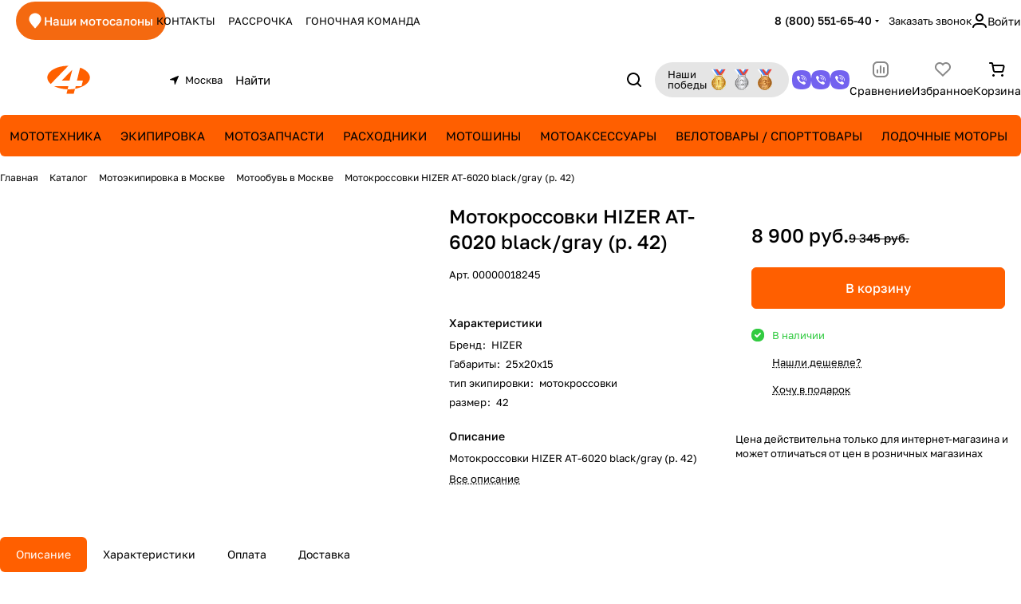

--- FILE ---
content_type: text/html; charset=UTF-8
request_url: https://bike4you.ru/catalog/ekipirovka/motoobuv/motokrossovki_hizer_at_6020_black_gray_r_42/
body_size: 62637
content:
<!DOCTYPE html>
<html xmlns="http://www.w3.org/1999/xhtml" xml:lang="ru" lang="ru" class="  ">
	<head><link rel="canonical" href="https://bike4you.ru/catalog/ekipirovka/motoobuv/motokrossovki_hizer_at_6020_black_gray_r_42/" />
		<link rel="preconnect" href="https://cdn.diginetica.net/">
		<link rel="preconnect" href="https://tracking.diginetica.net/">
		<link rel="preconnect" href="https://tracking-app.diginetica.net/">
		<title>Мотокроссовки HIZER AT-6020 black/gray (р. 42) - купить в интернет-магазине Bike4You</title>
		<meta name="viewport" content="initial-scale=1.0, width=device-width" />
		<meta name="HandheldFriendly" content="true" />
		<meta name="yes" content="yes" />
		<meta name="apple-mobile-web-app-status-bar-style" content="black" />
		<meta name="SKYPE_TOOLBAR" content="SKYPE_TOOLBAR_PARSER_COMPATIBLE" />
		<meta http-equiv="Content-Type" content="text/html; charset=UTF-8" />
<meta name="keywords" content="Мотокроссовки HIZER AT-6020 black/gray (р. 42), Мотокроссовки HIZER AT-6020 black/gray (р. 42) купить, Мотокроссовки HIZER AT-6020 black/gray (р. 42) цена, Мотокроссовки HIZER AT-6020 black/gray (р. 42) в интернет-магазине" />
<meta name="description" content="Мотокроссовки HIZER AT-6020 black/gray (р. 42) - купить по низкой цене в интернет-магазине Bike4You с бесплатной доставкой по всей России. Отправка в день заказа. Удобные способы оплаты при получении. В нашем каталоге Вы можете подобрать товары по техническим параметрам, отзывам покупателей и стоимости." />

<link href="/bitrix/js/intranet/intranet-common.css?167948829166709"  rel="stylesheet" />
<link href="/bitrix/js/ui/design-tokens/dist/ui.design-tokens.css?172345179226358"  rel="stylesheet" />
<link href="/bitrix/js/ui/fonts/opensans/ui.font.opensans.css?16794882942555"  rel="stylesheet" />
<link href="/bitrix/js/main/popup/dist/main.popup.bundle.css?172902193729852"  rel="stylesheet" />
<link href="/bitrix/templates/aspro-premier/components/bitrix/catalog/main/style.css?17604068091986"  rel="stylesheet" />
<link href="/bitrix/templates/aspro-premier/css/animation/animate.min.css?176040680952789"  rel="stylesheet" />
<link href="/bitrix/templates/aspro-premier/components/bitrix/catalog.element/main_custom/style.css?17604068091546"  rel="stylesheet" />
<link href="/bitrix/templates/aspro-premier/vendor/magic360/magic360.css?176040680945025"  rel="stylesheet" />
<link href="/bitrix/components/aspro/props.group.premier/templates/.default/style.css?17483571913794"  rel="stylesheet" />
<link href="/bitrix/templates/aspro-premier/css/share.min.css?17604068091896"  rel="stylesheet" />
<link href="/bitrix/templates/aspro-premier/css/jquery.fancybox.min.css?176040680913058"  rel="stylesheet" />
<link href="/bitrix/templates/aspro-premier/css/fancybox-gallery.min.css?17604068093658"  rel="stylesheet" />
<link href="/bitrix/templates/aspro-premier/css/detail.min.css?17604068091602"  rel="stylesheet" />
<link href="/bitrix/templates/aspro-premier/vendor/css/carousel/swiper/swiper-bundle.min.css?176040680915817"  rel="stylesheet" />
<link href="/bitrix/templates/aspro-premier/css/slider.swiper.min.css?17604068093785"  rel="stylesheet" />
<link href="/bitrix/templates/aspro-premier/css/slider.min.css?1760406809688"  rel="stylesheet" />
<link href="/bitrix/templates/aspro-premier/css/rounded-columns.min.css?17604068091033"  rel="stylesheet" />
<link href="/bitrix/templates/aspro-premier/css/gallery.min.css?17604068096491"  rel="stylesheet" />
<link href="/bitrix/templates/aspro-premier/css/rating.min.css?1760406809210"  rel="stylesheet" />
<link href="/bitrix/templates/aspro-premier/css/conditional/rate.min.css?1760406809653"  rel="stylesheet" />
<link href="/bitrix/templates/aspro-premier/css/conditional/hint.min.css?17604068092107"  rel="stylesheet" />
<link href="/bitrix/templates/aspro-premier/css/conditional/sticker.min.css?17604068091671"  rel="stylesheet" />
<link href="/bitrix/templates/aspro-premier/css/conditional/prices.min.css?17604068091975"  rel="stylesheet" />
<link href="/bitrix/templates/aspro-premier/css/catalog.min.css?17604068098273"  rel="stylesheet" />
<link href="/bitrix/templates/aspro-premier/css/catalog-block.min.css?17604068095573"  rel="stylesheet" />
<link href="/bitrix/templates/aspro-premier/css/back-url.min.css?1760406809611"  rel="stylesheet" />
<link href="/bitrix/panel/main/popup.css?168073742322696"  rel="stylesheet" />
<link href="/bitrix/templates/aspro-premier/css/conditional/catalog-comments.min.css?17604068095402"  rel="stylesheet" />
<link href="/bitrix/templates/aspro-premier/css/conditional/drop.css?17604068092379"  rel="stylesheet" />
<link href="/bitrix/components/bitrix/rating.vote/templates/standart_text/style.css?16794882842223"  rel="stylesheet" />
<link href="/bitrix/components/aspro/catalog.viewed.premier/templates/.default/style.css?17483571911579"  rel="stylesheet" />
<link href="/bitrix/templates/aspro-premier/css/skeleton.css?17604068091944"  rel="stylesheet" />
<link href="/bitrix/templates/aspro-premier/css/bottom-icons-panel.min.css?17604068092212"  rel="stylesheet" />
<link href="/bitrix/templates/aspro-premier/css/fonts/golos-text/css/golos-text.min.css?17604068092176"  data-template-style="true"  rel="stylesheet" />
<link href="/bitrix/templates/aspro-premier/css/lite.bootstrap.css?17604068096889"  data-template-style="true"  rel="stylesheet" />
<link href="/bitrix/templates/aspro-premier/vendor/css/ripple.css?1760406809854"  data-template-style="true"  rel="stylesheet" />
<link href="/bitrix/templates/aspro-premier/css/buttons.css?176040680916841"  data-template-style="true"  rel="stylesheet" />
<link href="/bitrix/templates/aspro-premier/css/svg.css?17604068094195"  data-template-style="true"  rel="stylesheet" />
<link href="/bitrix/templates/aspro-premier/css/header.css?17604068098853"  data-template-style="true"  rel="stylesheet" />
<link href="/bitrix/templates/aspro-premier/css/footer.css?176040680911522"  data-template-style="true"  rel="stylesheet" />
<link href="/bitrix/templates/aspro-premier/css/mobile-header.css?17604068095212"  data-template-style="true"  rel="stylesheet" />
<link href="/bitrix/templates/aspro-premier/css/mobile-menu.css?17604068094070"  data-template-style="true"  rel="stylesheet" />
<link href="/bitrix/templates/aspro-premier/css/header-fixed.css?17604068091620"  data-template-style="true"  rel="stylesheet" />
<link href="/bitrix/templates/aspro-premier/css/page-title-breadcrumb-pagination.css?17604068095538"  data-template-style="true"  rel="stylesheet" />
<link href="/bitrix/templates/aspro-premier/css/social-icons.css?17604068097726"  data-template-style="true"  rel="stylesheet" />
<link href="/bitrix/templates/aspro-premier/css/left-menu.css?17604068093139"  data-template-style="true"  rel="stylesheet" />
<link href="/bitrix/templates/aspro-premier/css/tabs.css?17604068095252"  data-template-style="true"  rel="stylesheet" />
<link href="/bitrix/templates/aspro-premier/css/bg-banner.css?17604068093571"  data-template-style="true"  rel="stylesheet" />
<link href="/bitrix/templates/aspro-premier/css/item-views.css?1760406809443"  data-template-style="true"  rel="stylesheet" />
<link href="/bitrix/templates/aspro-premier/css/autoload/accordion.css?17604068093625"  data-template-style="true"  rel="stylesheet" />
<link href="/bitrix/templates/aspro-premier/css/autoload/base-tags.css?176040680910341"  data-template-style="true"  rel="stylesheet" />
<link href="/bitrix/templates/aspro-premier/css/autoload/category-separator.css?1760406809573"  data-template-style="true"  rel="stylesheet" />
<link href="/bitrix/templates/aspro-premier/css/autoload/countdown.css?17604068091988"  data-template-style="true"  rel="stylesheet" />
<link href="/bitrix/templates/aspro-premier/css/autoload/cross.css?1760406809974"  data-template-style="true"  rel="stylesheet" />
<link href="/bitrix/templates/aspro-premier/css/autoload/dark-light-theme.css?17604068094045"  data-template-style="true"  rel="stylesheet" />
<link href="/bitrix/templates/aspro-premier/css/autoload/flexbox.css?17604068092436"  data-template-style="true"  rel="stylesheet" />
<link href="/bitrix/templates/aspro-premier/css/autoload/fonts.css?17604068091696"  data-template-style="true"  rel="stylesheet" />
<link href="/bitrix/templates/aspro-premier/css/autoload/grid-list.css?17604068096212"  data-template-style="true"  rel="stylesheet" />
<link href="/bitrix/templates/aspro-premier/css/autoload/gutters.css?17604068095089"  data-template-style="true"  rel="stylesheet" />
<link href="/bitrix/templates/aspro-premier/css/autoload/icon-block.css?1760406809549"  data-template-style="true"  rel="stylesheet" />
<link href="/bitrix/templates/aspro-premier/css/autoload/images.css?17604068092427"  data-template-style="true"  rel="stylesheet" />
<link href="/bitrix/templates/aspro-premier/css/autoload/line-block.css?17604068097863"  data-template-style="true"  rel="stylesheet" />
<link href="/bitrix/templates/aspro-premier/css/autoload/mobile-scrolled.css?17604068091217"  data-template-style="true"  rel="stylesheet" />
<link href="/bitrix/templates/aspro-premier/css/autoload/popup.css?17604068096775"  data-template-style="true"  rel="stylesheet" />
<link href="/bitrix/templates/aspro-premier/css/autoload/scroller.css?17604068092249"  data-template-style="true"  rel="stylesheet" />
<link href="/bitrix/templates/aspro-premier/css/autoload/section-toggle.css?17604068092004"  data-template-style="true"  rel="stylesheet" />
<link href="/bitrix/templates/aspro-premier/css/autoload/social-list.css?1760406809382"  data-template-style="true"  rel="stylesheet" />
<link href="/bitrix/templates/aspro-premier/css/autoload/sticky.css?1760406809448"  data-template-style="true"  rel="stylesheet" />
<link href="/bitrix/templates/.default/ajax/ajax.css?1679488253448"  data-template-style="true"  rel="stylesheet" />
<link href="/bitrix/templates/aspro-premier/css/item-action.min.css?17604068091366"  data-template-style="true"  rel="stylesheet" />
<link href="/bitrix/templates/aspro-premier/css/notice.min.css?17604068093001"  data-template-style="true"  rel="stylesheet" />
<link href="/bitrix/templates/aspro-premier/css/scroll_to_top.min.css?17604068093172"  data-template-style="true"  rel="stylesheet" />
<link href="/bitrix/templates/aspro-premier/components/bitrix/menu/header/style.css?176040680915482"  data-template-style="true"  rel="stylesheet" />
<link href="/bitrix/templates/aspro-premier/css/conditional/dropdown-select.min.css?17604068092450"  data-template-style="true"  rel="stylesheet" />
<link href="/bitrix/templates/aspro-premier/css/conditional/brands.min.css?17604068091557"  data-template-style="true"  rel="stylesheet" />
<link href="/bitrix/templates/aspro-premier/css/conditional/ui-card.min.css?17604068091690"  data-template-style="true"  rel="stylesheet" />
<link href="/bitrix/templates/aspro-premier/css/conditional/ui-card.ratio.min.css?17604068091629"  data-template-style="true"  rel="stylesheet" />
<link href="/bitrix/components/aspro/regionality.list.premier/templates/popup_regions/style.css?1748357191195"  data-template-style="true"  rel="stylesheet" />
<link href="/bitrix/templates/aspro-premier/css/conditional/search-title.min.css?17604068094024"  data-template-style="true"  rel="stylesheet" />
<link href="/bitrix/templates/aspro-premier/components/bitrix/breadcrumb/main/style.css?1760406809296"  data-template-style="true"  rel="stylesheet" />
<link href="/bitrix/components/aspro/theme.selector.premier/templates/.default/style.css?1748357191637"  data-template-style="true"  rel="stylesheet" />
<link href="/bitrix/templates/aspro-premier/css/conditional/read_more.min.css?1760406809471"  data-template-style="true"  rel="stylesheet" />
<link href="/bitrix/components/aspro/marketing.popup/templates/premier/style.css?17483588356359"  data-template-style="true"  rel="stylesheet" />
<link href="/bitrix/templates/aspro-premier/styles.css?176040680921926"  data-template-style="true"  rel="stylesheet" />
<link href="/bitrix/templates/aspro-premier/template_styles.css?176040680921346"  data-template-style="true"  rel="stylesheet" />
<link href="/bitrix/templates/aspro-premier/css/form.css?176040680926441"  data-template-style="true"  rel="stylesheet" />
<link href="/bitrix/templates/aspro-premier/css/colored.css?17604068097999"  data-template-style="true"  rel="stylesheet" />
<link href="/bitrix/templates/aspro-premier/css/responsive.css?17604068091697"  data-template-style="true"  rel="stylesheet" />
<link href="/bitrix/templates/aspro-premier/css/custom.css?176241027976446"  data-template-style="true"  rel="stylesheet" />
<script>if(!window.BX)window.BX={};if(!window.BX.message)window.BX.message=function(mess){if(typeof mess==='object'){for(let i in mess) {BX.message[i]=mess[i];} return true;}};</script>
<script>(window.BX||top.BX).message({"pull_server_enabled":"Y","pull_config_timestamp":1663837422,"pull_guest_mode":"N","pull_guest_user_id":0});(window.BX||top.BX).message({"PULL_OLD_REVISION":"Для продолжения корректной работы с сайтом необходимо перезагрузить страницу."});</script>
<script>(window.BX||top.BX).message({"JS_CORE_LOADING":"Загрузка...","JS_CORE_NO_DATA":"- Нет данных -","JS_CORE_WINDOW_CLOSE":"Закрыть","JS_CORE_WINDOW_EXPAND":"Развернуть","JS_CORE_WINDOW_NARROW":"Свернуть в окно","JS_CORE_WINDOW_SAVE":"Сохранить","JS_CORE_WINDOW_CANCEL":"Отменить","JS_CORE_WINDOW_CONTINUE":"Продолжить","JS_CORE_H":"ч","JS_CORE_M":"м","JS_CORE_S":"с","JSADM_AI_HIDE_EXTRA":"Скрыть лишние","JSADM_AI_ALL_NOTIF":"Показать все","JSADM_AUTH_REQ":"Требуется авторизация!","JS_CORE_WINDOW_AUTH":"Войти","JS_CORE_IMAGE_FULL":"Полный размер"});</script>

<script src="/bitrix/js/main/core/core.js?1739448500498062"></script>

<script>BX.Runtime.registerExtension({"name":"main.core","namespace":"BX","loaded":true});</script>
<script>BX.setJSList(["\/bitrix\/js\/main\/core\/core_ajax.js","\/bitrix\/js\/main\/core\/core_promise.js","\/bitrix\/js\/main\/polyfill\/promise\/js\/promise.js","\/bitrix\/js\/main\/loadext\/loadext.js","\/bitrix\/js\/main\/loadext\/extension.js","\/bitrix\/js\/main\/polyfill\/promise\/js\/promise.js","\/bitrix\/js\/main\/polyfill\/find\/js\/find.js","\/bitrix\/js\/main\/polyfill\/includes\/js\/includes.js","\/bitrix\/js\/main\/polyfill\/matches\/js\/matches.js","\/bitrix\/js\/ui\/polyfill\/closest\/js\/closest.js","\/bitrix\/js\/main\/polyfill\/fill\/main.polyfill.fill.js","\/bitrix\/js\/main\/polyfill\/find\/js\/find.js","\/bitrix\/js\/main\/polyfill\/matches\/js\/matches.js","\/bitrix\/js\/main\/polyfill\/core\/dist\/polyfill.bundle.js","\/bitrix\/js\/main\/core\/core.js","\/bitrix\/js\/main\/polyfill\/intersectionobserver\/js\/intersectionobserver.js","\/bitrix\/js\/main\/lazyload\/dist\/lazyload.bundle.js","\/bitrix\/js\/main\/polyfill\/core\/dist\/polyfill.bundle.js","\/bitrix\/js\/main\/parambag\/dist\/parambag.bundle.js"]);
</script>
<script>BX.Runtime.registerExtension({"name":"aspro_file_input","namespace":"window","loaded":true});</script>
<script>BX.Runtime.registerExtension({"name":"aspro_cookie","namespace":"window","loaded":true});</script>
<script>BX.Runtime.registerExtension({"name":"aspro_metrika.goals","namespace":"window","loaded":true});</script>
<script>BX.Runtime.registerExtension({"name":"aspro_logo","namespace":"window","loaded":true});</script>
<script>(window.BX||top.BX).message({"ADD_BASKET_PROPS_TITLE":"Выберите свойства, добавляемые в корзину","ADD_BASKET_PROPS_BUTTON_TITLE":"Выбрать"});</script>
<script>BX.Runtime.registerExtension({"name":"aspro_item_action","namespace":"window","loaded":true});</script>
<script>(window.BX||top.BX).message({"NOTICE_ADDED2CART":"В корзине","NOTICE_CLOSE":"Закрыть","NOTICE_MORE":"и ещё #COUNT# #PRODUCTS#","NOTICE_PRODUCT0":"товаров","NOTICE_PRODUCT1":"товар","NOTICE_PRODUCT2":"товара","NOTICE_SERVICE0":"услуг","NOTICE_SERVICE1":"услуга","NOTICE_SERVICE2":"услуги","NOTICE_ERROR":"Ошибка","NOTICE_REQUEST_ERROR":"Ошибка запроса","NOTICE_AUTHORIZED":"Вы успешно авторизовались","NOTICE_ADDED2COMPARE":"В сравнении","NOTICE_ADDED2FAVORITE":"В избранном","NOTICE_ADDED2SUBSCRIBE":"Вы подписались","NOTICE_REMOVED_FROM_COMPARE":"Удалено из сравнения","NOTICE_REMOVED_FROM_FAVORITE":"Удалено из избранного","NOTICE_REMOVED_FROM_SUBSCRIBE":"Удалено из подписки"});</script>
<script>BX.Runtime.registerExtension({"name":"aspro_notice","namespace":"window","loaded":true});</script>
<script>BX.Runtime.registerExtension({"name":"aspro_scroll_to_top","namespace":"window","loaded":true});</script>
<script>(window.BX||top.BX).message({"REGION_CONFIRM_CITY":"Ваш город","REGION_CONFIRM_YES":"Да, верно","REGION_CONFIRM_NO":"Нет, изменить","REGION_CONFIRM_CLOSE":"Закрыть"});</script>
<script>BX.Runtime.registerExtension({"name":"aspro_regions.define","namespace":"window","loaded":true});</script>
<script>BX.Runtime.registerExtension({"name":"aspro_dropdown_select","namespace":"window","loaded":true});</script>
<script>BX.Runtime.registerExtension({"name":"aspro_collaps","namespace":"window","loaded":true});</script>
<script>BX.Runtime.registerExtension({"name":"aspro_brands","namespace":"window","loaded":true});</script>
<script>BX.Runtime.registerExtension({"name":"aspro_ui-card","namespace":"window","loaded":true});</script>
<script>BX.Runtime.registerExtension({"name":"aspro_ui-card.ratio","namespace":"window","loaded":true});</script>
<script>(window.BX||top.BX).message({"CT_BST_SEARCH_BUTTON2":"Найти","SEARCH_IN_SITE_FULL":"По всему сайту","SEARCH_IN_SITE":"Везде","SEARCH_IN_CATALOG_FULL":"По каталогу","SEARCH_IN_CATALOG":"Каталог"});</script>
<script>BX.Runtime.registerExtension({"name":"aspro_searchtitle","namespace":"window","loaded":true});</script>
<script>BX.Runtime.registerExtension({"name":"aspro_share","namespace":"window","loaded":true});</script>
<script>BX.Runtime.registerExtension({"name":"aspro_fancybox","namespace":"window","loaded":true});</script>
<script>BX.Runtime.registerExtension({"name":"aspro_detail","namespace":"window","loaded":true});</script>
<script>BX.Runtime.registerExtension({"name":"aspro_swiper_init","namespace":"window","loaded":true});</script>
<script>BX.Runtime.registerExtension({"name":"aspro_swiper","namespace":"window","loaded":true});</script>
<script>BX.Runtime.registerExtension({"name":"aspro_swiper_events","namespace":"window","loaded":true});</script>
<script>BX.Runtime.registerExtension({"name":"aspro_rounded_columns","namespace":"window","loaded":true});</script>
<script>BX.Runtime.registerExtension({"name":"aspro_viewed","namespace":"window","loaded":true});</script>
<script>BX.Runtime.registerExtension({"name":"aspro_gallery","namespace":"window","loaded":true});</script>
<script>BX.Runtime.registerExtension({"name":"aspro_stores_amount","namespace":"window","loaded":true});</script>
<script>BX.Runtime.registerExtension({"name":"aspro_rating","namespace":"window","loaded":true});</script>
<script>BX.Runtime.registerExtension({"name":"aspro_rate","namespace":"window","loaded":true});</script>
<script>BX.Runtime.registerExtension({"name":"aspro_hint","namespace":"window","loaded":true});</script>
<script>BX.Runtime.registerExtension({"name":"intranet.design-tokens.bitrix24","namespace":"window","loaded":true});</script>
<script>BX.Runtime.registerExtension({"name":"ui.design-tokens","namespace":"window","loaded":true});</script>
<script>BX.Runtime.registerExtension({"name":"main.pageobject","namespace":"window","loaded":true});</script>
<script>(window.BX||top.BX).message({"JS_CORE_LOADING":"Загрузка...","JS_CORE_NO_DATA":"- Нет данных -","JS_CORE_WINDOW_CLOSE":"Закрыть","JS_CORE_WINDOW_EXPAND":"Развернуть","JS_CORE_WINDOW_NARROW":"Свернуть в окно","JS_CORE_WINDOW_SAVE":"Сохранить","JS_CORE_WINDOW_CANCEL":"Отменить","JS_CORE_WINDOW_CONTINUE":"Продолжить","JS_CORE_H":"ч","JS_CORE_M":"м","JS_CORE_S":"с","JSADM_AI_HIDE_EXTRA":"Скрыть лишние","JSADM_AI_ALL_NOTIF":"Показать все","JSADM_AUTH_REQ":"Требуется авторизация!","JS_CORE_WINDOW_AUTH":"Войти","JS_CORE_IMAGE_FULL":"Полный размер"});</script>
<script>BX.Runtime.registerExtension({"name":"window","namespace":"window","loaded":true});</script>
<script>BX.Runtime.registerExtension({"name":"aspro_catalog_comments","namespace":"window","loaded":true});</script>
<script>BX.Runtime.registerExtension({"name":"aspro_vote","namespace":"window","loaded":true});</script>
<script>(window.BX||top.BX).message({"DROP_FILE":"\u003Cspan\u003EНажмите для загрузки\u003C\/span\u003E или перетащите фото (до #COUNT_FILES# файлов, 1 мб на файл)"});</script>
<script>BX.Runtime.registerExtension({"name":"aspro_drop","namespace":"window","loaded":true});</script>
<script>BX.Runtime.registerExtension({"name":"ui.fonts.opensans","namespace":"window","loaded":true});</script>
<script>BX.Runtime.registerExtension({"name":"main.popup","namespace":"BX.Main","loaded":true});</script>
<script>BX.Runtime.registerExtension({"name":"popup","namespace":"window","loaded":true});</script>
<script>BX.Runtime.registerExtension({"name":"aspro_stickers","namespace":"window","loaded":true});</script>
<script>BX.Runtime.registerExtension({"name":"aspro_prices","namespace":"window","loaded":true});</script>
<script>BX.Runtime.registerExtension({"name":"aspro_catalog","namespace":"window","loaded":true});</script>
<script>BX.Runtime.registerExtension({"name":"aspro_catalog_block","namespace":"window","loaded":true});</script>
<script>BX.Runtime.registerExtension({"name":"aspro_select_offer_load","namespace":"window","loaded":true});</script>
<script>BX.Runtime.registerExtension({"name":"aspro_back_url","namespace":"window","loaded":true});</script>
<script>BX.Runtime.registerExtension({"name":"ls","namespace":"window","loaded":true});</script>
<script>BX.Runtime.registerExtension({"name":"aspro_skeleton","namespace":"window","loaded":true});</script>
<script>BX.Runtime.registerExtension({"name":"aspro_read_more","namespace":"window","loaded":true});</script>
<script>BX.Runtime.registerExtension({"name":"aspro_bottom_icons_panel","namespace":"window","loaded":true});</script>
<script>(window.BX||top.BX).message({"LANGUAGE_ID":"ru","FORMAT_DATE":"DD.MM.YYYY","FORMAT_DATETIME":"DD.MM.YYYY HH:MI:SS","COOKIE_PREFIX":"BITRIX_SM","SERVER_TZ_OFFSET":"10800","UTF_MODE":"Y","SITE_ID":"s2","SITE_DIR":"\/","USER_ID":"","SERVER_TIME":1762471521,"USER_TZ_OFFSET":0,"USER_TZ_AUTO":"Y","bitrix_sessid":"3fdea2c869812feeaae5a7f251bdc666"});</script>


<script src="/bitrix/js/pull/protobuf/protobuf.js?1679488293274055"></script>
<script src="/bitrix/js/pull/protobuf/model.js?167948829370928"></script>
<script src="/bitrix/js/main/core/core_promise.js?16794882935220"></script>
<script src="/bitrix/js/rest/client/rest.client.js?167948829217414"></script>
<script src="/bitrix/js/pull/client/pull.client.js?172902187483600"></script>
<script src="/bitrix/js/main/ajax.js?167948829335509"></script>
<script src="/bitrix/js/main/pageobject/pageobject.js?1679488293864"></script>
<script src="/bitrix/js/main/core/core_window.js?172345159298766"></script>
<script src="/bitrix/js/main/rating.js?172345144016557"></script>
<script src="/bitrix/js/main/popup/dist/main.popup.bundle.js?1729021937117175"></script>
<script src="/bitrix/js/main/core/core_ls.js?167948829310430"></script>
<script src="/bitrix/js/logictim.balls/basket.js?16794882932194"></script>
<script>void 0===BX.Aspro?.Captcha&&(BX.namespace("Aspro.Captcha"),(()=>{const e="captchaApiLoader";let t={};BX.Aspro.Captcha=new class{constructor(){}get options(){return JSON.parse(JSON.stringify(t.options))}get params(){let e=t.options.params;return JSON.parse(JSON.stringify(e))}get key(){return t.options.key}get hl(){return t.options.params.hl}get type(){return t.options.type}isYandexSmartCaptcha(){return"ya.smartcaptcha"==this.type}isGoogleRecaptcha(){return!this.isYandexSmartCaptcha()}isGoogleRecaptcha3(){return this.isGoogleRecaptcha()&&3==t.options.ver}isInvisible(){return this.isYandexSmartCaptcha()?t.options.params.invisible:this.isGoogleRecaptcha()&&!this.isGoogleRecaptcha3()?"invisible"==t.options.params.size:void 0}get className(){return this.isYandexSmartCaptcha()?"smart-captcha":this.isGoogleRecaptcha()?"g-recaptcha":""}get selector(){return"."+this.className}get clientResponseSelector(){return this.isYandexSmartCaptcha()?'[name="smart-token"]':this.isGoogleRecaptcha()?".g-recaptcha-response":""}get api(){return this.isYandexSmartCaptcha()?window.smartCaptcha||null:this.isGoogleRecaptcha()&&window.grecaptcha||null}getApiResponse(e){return void 0!==e?this.api.getResponse(e):""}init(e){t.options||(t.options="object"==typeof e&&e?e:{},window.onLoadCaptcha=window.onLoadCaptcha||this.onLoad.bind(this),window.renderCaptcha=window.renderCaptcha||this.render.bind(this),window.onPassedCaptcha=window.onPassedCaptcha||this.onPassed.bind(this),window.renderRecaptchaById=window.renderRecaptchaById||window.renderCaptcha,this.isYandexSmartCaptcha()&&(window.asproRecaptcha=t.options),this.isGoogleRecaptcha()&&(window.asproRecaptcha.params={sitekey:t.options.key,recaptchaLang:t.options.params.hl,callback:t.options.params.callback},this.isGoogleRecaptcha3()||(window.asproRecaptcha.params.recaptchaSize=t.options.params.size,window.asproRecaptcha.params.recaptchaColor=t.options.params.theme,window.asproRecaptcha.params.recaptchaLogoShow=t.options.params.showLogo,window.asproRecaptcha.params.recaptchaBadge=t.options.params.badge)))}load(){return t.loadPromise=t.loadPromise||new Promise(((a,o)=>{try{if(t.onResolveLoadPromise=()=>{a()},document.getElementById(e))throw"Another Api loader already exists";let o=document.createElement("script");o.id=e,this.isYandexSmartCaptcha()?o.src="https://smartcaptcha.yandexcloud.net/captcha.js?render=onload&onload=onLoadCaptcha":o.src="//www.google.com/recaptcha/api.js?hl="+this.hl+"&onload=onLoadCaptcha&render="+(this.isGoogleRecaptcha3()?this.key:"explicit"),document.head.appendChild(o)}catch(e){console.error(e),o(e)}})),t.loadPromise}onLoad(){"function"==typeof t.onResolveLoadPromise&&t.onResolveLoadPromise()}validate(e){if(e){let t=e.closest("form")?.querySelector(this.selector);if(t){let e=t.getAttribute("data-widgetid");if(void 0!==e)return""!=this.getApiResponse(e)}}return!0}onPassed(e){e&&document.querySelectorAll(this.selector).forEach((t=>{let a=t.getAttribute("data-widgetid");if(void 0!==a){if(this.getApiResponse(a)==e){let a=t.closest("form");if(a)if(this.isInvisible()){let t=this.clientResponseSelector;a.querySelector(t)&&!a.querySelector(t).value&&(a.querySelector(t).value=e),document.querySelectorAll('iframe[src*="recaptcha"]').forEach((e=>{let t=e.parentElement?.parentElement;t&&(t.classList.contains("grecaptcha-badge")||(t.style.width="100%"))})),"one_click_buy_form"==a.getAttribute("id")?BX.submit(BX("one_click_buy_form")):"form_comment"==a.getAttribute("name")?BX.submit(BX("form_comment")):-1!==a.getAttribute("id")?.indexOf("auth-page-form")?BX.submit(a):a.submit()}else this.Replacer.addValidationInput(a),a.querySelector("input.recaptcha")&&this.api&&$(a.querySelector("input.recaptcha")).valid()}}}))}onSubmit(e){return new Promise(((t,a)=>{try{if("object"==typeof e&&e&&e.form&&this.api){let a=e.form.querySelector(this.selector);if(a){let o=a.getAttribute("data-widgetid");if(void 0!==o){let a=this.clientResponseSelector;e.form.querySelector(a)&&!e.form.querySelector(a).value&&(e.form.closest(".form")&&e.form.closest(".form").classList.add("sending"),this.isInvisible()?(this.api.execute(o),t(!1)):this.isGoogleRecaptcha3()&&(this.api.execute(this.key,{action:"maxscore"}).then((t=>{e.form.querySelector(a).value=t,"one_click_buy_form"==e.form.getAttribute("id")?BX.submit(BX("one_click_buy_form")):"form_comment"==e.form.getAttribute("name")?BX.submit(BX("form_comment")):-1!==e.form.getAttribute("id")?.indexOf("auth-page-form")?BX.submit(e.form):e.form.submit()})),t(!1)))}}}t(!0)}catch(e){console.error(e),a(e)}}))}render(e){return new Promise(((t,a)=>{this.load().then((()=>{try{if(!this.api)throw"Captcha api not loaded";const a=a=>{if(!a.classList.contains(this.className))throw"Node is not a captcha #"+e;let o;this.isGoogleRecaptcha3()?(a.innerHTML='<textarea class="g-recaptcha-response" style="display:none;resize:0;" name="g-recaptcha-response"></textarea>',t(a)):(a.children.length&&t(a),o=this.api.render(a,this.params),a.setAttribute("data-widgetid",o),t(a))};let o=document.getElementById(e);if(o)a(o);else{let t=0;const s=setInterval((()=>{if(o=document.getElementById(e),o)clearInterval(s),a(o);else if(++t>=10)throw clearInterval(s),"Captcha not finded #"+e}),100)}}catch(e){console.error(e),a(e)}})).catch((e=>{console.error(e),a(e)}))}))}reset(){(this.isGoogleRecaptcha()||this.isYandexSmartCaptcha())&&this.api.reset()}};BX.Aspro.Captcha.Replacer=new class{constructor(){this.bindEvents()}bindEvents(){BX.addCustomEvent(window,"onRenderCaptcha",BX.proxy(this.replace,this)),BX.addCustomEvent(window,"onAjaxSuccess",BX.proxy(this.replace,this))}replace(e){try{this.fixExists();let e=this.getForms();for(let t=0;t<e.length;++t){let a=e[t];this.hideLabel(a),this.removeReload(a),BX.Aspro.Captcha.isGoogleRecaptcha3()&&this.hideRow(a),BX.Aspro.Captcha.isGoogleRecaptcha3()||BX.Aspro.Captcha.isInvisible()||this.addValidationInput(a);let o=this.getInputs(a);for(let e=0;e<o.length;++e)this.replaceInput(o[e]);let s=this.getImages(a);for(let e=0;e<s.length;++e)this.hideImage(s[e])}return!0}catch(e){return console.error(e),!1}}fixExists(){let e=document.getElementsByClassName(BX.Aspro.Captcha.className);if(e.length)for(let t=0;t<e.length;++t){let a=e[t],o=a.id;if("string"==typeof o&&0!==o.length){let e=a.closest("form");if(e&&(this.hideLabel(e),this.removeReload(e),BX.Aspro.Captcha.isGoogleRecaptcha()&&BX.Aspro.Captcha.isGoogleRecaptcha3()&&this.hideRow(e),BX.Aspro.Captcha.isGoogleRecaptcha3()||BX.Aspro.Captcha.isInvisible()||this.addValidationInput(e),BX.Aspro.Captcha.isYandexSmartCaptcha()||!BX.Aspro.Captcha.isGoogleRecaptcha3())){let e=a.closest(".captcha-row");e&&(BX.Aspro.Captcha.isYandexSmartCaptcha()?BX.Aspro.Captcha.isInvisible()&&e.classList.add((BX.Aspro.Captcha.params.hideShield,"n"),BX.Aspro.Captcha.params.shieldPosition):e.classList.add("logo_captcha_"+BX.Aspro.Captcha.params.showLogo,window.BX.Aspro.Captcha.params.badge),BX.Aspro.Captcha.isInvisible()&&e.classList.add("invisible"),e.querySelector(".captcha_image")?.classList.add("recaptcha_tmp_img"),e.querySelector(".captcha_input")?.classList.add("recaptcha_text"))}}}}getForms(){let e=[],t=this.getInputs();for(let a=0;a<t.length;++a){let o=t[a].closest("form");o&&e.push(o)}return e}getInputs(e=null){let t=[];return(e=e||document).querySelectorAll('form input[name="captcha_word"]').forEach((e=>{t.push(e)})),t}getImages(e=null){let t=[];return(e=e||document).querySelectorAll("img[src]").forEach((e=>{(/\/bitrix\/tools\/captcha.php\?(captcha_code|captcha_sid)=[^>]*?/i.test(e.src)||"captcha"===e.id)&&t.push(e)})),t}replaceInput(e){if(!e)return;let t="recaptcha-dynamic-"+(new Date).getTime();if(null!==document.getElementById(t)){let e=!1,a=null,o=65535;do{a=Math.floor(Math.random()*o),e=null!==document.getElementById(t+a)}while(e);t+=a}let a=document.createElement("div");a.id=t,a.className=BX.Aspro.Captcha.className,a.setAttribute("data-sitekey",BX.Aspro.Captcha.key),e.parentNode&&(e.parentNode.classList.add("recaptcha_text"),e.parentNode.replaceChild(a,e)),BX.Aspro.Captcha.render(t)}hideImage(e){if(!e)return;e.style.display="none";e.setAttribute("src","[data-uri]"),e.parentNode&&e.parentNode.classList.add("recaptcha_tmp_img")}hideLabel(e=null){(e=e||document).querySelectorAll(".captcha-row label").forEach((e=>{e.style.display="none"}))}removeReload(e=null){(e=e||document).querySelectorAll(".captcha-row .refresh").forEach((e=>{e.remove()})),e.querySelectorAll(".captcha_reload").forEach((e=>{e.remove()}))}hideRow(e=null){(e=e||document).querySelectorAll(".captcha-row").forEach((e=>{e.style.display="none"}))}addValidationInput(e=null){(e=e||document).querySelectorAll(".captcha-row").forEach((e=>{e.querySelector("input.recaptcha")||e.appendChild(BX.create({tag:"input",attrs:{type:"text",class:"recaptcha"},html:""}))}))}}})());</script>
<script>window['asproRecaptcha'] = {"type":"ya.smartcaptcha","key":"ysc1_3TlXST0pyrDFuEccU2uX4G0FdWekifRtDdSm6qeB54b4376b","params":{"sitekey":"ysc1_3TlXST0pyrDFuEccU2uX4G0FdWekifRtDdSm6qeB54b4376b","hl":"ru","callback":"onPassedCaptcha","invisible":false}};</script><script>BX.Aspro.Captcha.init({"type":"ya.smartcaptcha","key":"ysc1_3TlXST0pyrDFuEccU2uX4G0FdWekifRtDdSm6qeB54b4376b","params":{"sitekey":"ysc1_3TlXST0pyrDFuEccU2uX4G0FdWekifRtDdSm6qeB54b4376b","hl":"ru","callback":"onPassedCaptcha","invisible":false}});</script>
<script>
					(function () {
						"use strict";

						var counter = function ()
						{
							var cookie = (function (name) {
								var parts = ("; " + document.cookie).split("; " + name + "=");
								if (parts.length == 2) {
									try {return JSON.parse(decodeURIComponent(parts.pop().split(";").shift()));}
									catch (e) {}
								}
							})("BITRIX_CONVERSION_CONTEXT_s2");

							if (cookie && cookie.EXPIRE >= BX.message("SERVER_TIME"))
								return;

							var request = new XMLHttpRequest();
							request.open("POST", "/bitrix/tools/conversion/ajax_counter.php", true);
							request.setRequestHeader("Content-type", "application/x-www-form-urlencoded");
							request.send(
								"SITE_ID="+encodeURIComponent("s2")+
								"&sessid="+encodeURIComponent(BX.bitrix_sessid())+
								"&HTTP_REFERER="+encodeURIComponent(document.referrer)
							);
						};

						if (window.frameRequestStart === true)
							BX.addCustomEvent("onFrameDataReceived", counter);
						else
							BX.ready(counter);
					})();
				</script>
<script>BX.message({'PORTAL_WIZARD_NAME':'Аспро: Максимум - интернет-магазин','PORTAL_WIZARD_DESC':'Аспро: Максимум - интернет магазин с поддержкой современных технологий: BigData, композитный сайт, фасетный поиск, адаптивная верстка','ASPRO_MAX_MOD_INST_OK':'Поздравляем, модуль «Аспро: Максимум - интернет-магазин» успешно установлен!<br />\nДля установки готового сайта, пожалуйста перейдите <a href=\'/bitrix/admin/wizard_list.php?lang=ru\'>в список мастеров<\/a> <br />и выберите пункт «Установить» в меню мастера aspro:max','ASPRO_MAX_MOD_UNINST_OK':'Удаление модуля успешно завершено','ASPRO_MAX_SCOM_INSTALL_NAME':'Аспро: Максимум - интернет-магазин','ASPRO_MAX_SCOM_INSTALL_DESCRIPTION':'Мастер создания интернет-магазина «Аспро: Максимум - интернет-магазин»','ASPRO_MAX_SCOM_INSTALL_TITLE':'Установка модуля \"Аспро: Максимум\"','ASPRO_MAX_SCOM_UNINSTALL_TITLE':'Удаление модуля \"Аспро: Максимум\"','ASPRO_MAX_SPER_PARTNER':'Аспро','ASPRO_MAX_PARTNER_URI':'http://www.aspro.ru','OPEN_WIZARDS_LIST':'Открыть список мастеров','ASPRO_MAX_INSTALL_SITE':'Установить готовый сайт','JS_REQUIRED':'Заполните это поле!','JS_FORMAT':'Неверный формат!','JS_FILE_EXT':'Недопустимое расширение файла!','JS_LOGIN_LENGTH':'Минимум 3 символа!','JS_PASSWORD_COPY':'Пароли не совпадают!','JS_PASSWORD_LENGTH':'Минимум 6 символов!','JS_ERROR':'Неверно заполнено поле!','JS_FILE_SIZE':'Максимальный размер 5мб!','JS_FILE_BUTTON_NAME':'Выберите файл','JS_FILE_DEFAULT':'Файл не найден','JS_DATE':'Некорректная дата!','JS_DATETIME':'Некорректная дата/время!','JS_REQUIRED_LICENSES':'Согласитесь с условиями','JS_REQUIRED_OFFER':'Согласитесь с условиями','JS_INVALID_NUMBER':'Неверный номер','JS_INVALID_COUNTRY_CODE':'Неверный код страны','JS_TOO_SHORT':'Номер слишком короткий','JS_TOO_LONG':'Номер слишком длинный','S_CALLBACK':'Заказать звонок','S_QUESTION':'Задать вопрос','S_ASK_QUESTION':'Задать вопрос','S_FEEDBACK':'Оставить отзыв','ERROR_INCLUDE_MODULE_DIGITAL_TITLE':'Ошибка подключения модуля &laquo;Аспро: Премьер&raquo;','ERROR_INCLUDE_MODULE_DIGITAL_TEXT':'Ошибка подключения модуля &laquo;Аспро: Премьер&raquo;.<br />Пожалуйста установите модуль и повторите попытку','S_SERVICES':'Наши услуги','S_SERVICES_SHORT':'Услуги','S_TO_ALL_SERVICES':'Все услуги','S_CATALOG':'Каталог товаров','S_CATALOG_SHORT':'Каталог','S_TO_ALL_CATALOG':'Весь каталог','S_CATALOG_FAVORITES':'Наши товары','S_CATALOG_FAVORITES_SHORT':'Товары','S_NEWS':'Новости','S_TO_ALL_NEWS':'Все новости','S_COMPANY':'О компании','S_OTHER':'Прочее','S_CONTENT':'Контент','T_JS_ARTICLE':'Артикул: ','T_JS_NAME':'Наименование: ','T_JS_PRICE':'Цена: ','T_JS_QUANTITY':'Количество: ','T_JS_SUMM':'Сумма: ','FANCY_CLOSE':'Закрыть','FANCY_NEXT':'Вперед','FANCY_PREV':'Назад','CUSTOM_COLOR_CHOOSE':'Выбрать','CUSTOM_COLOR_CANCEL':'Отмена','S_MOBILE_MENU':'Меню','DIGITAL_T_MENU_BACK':'Назад','DIGITAL_T_MENU_CALLBACK':'Обратная связь','DIGITAL_T_MENU_CONTACTS_TITLE':'Будьте на связи','TITLE_BASKET':'В корзине товаров на #SUMM#','BASKET_SUMM':'#SUMM#','EMPTY_BASKET':'Корзина пуста','TITLE_BASKET_EMPTY':'Корзина пуста','BASKET':'Корзина','SEARCH_TITLE':'Поиск','SOCIAL_TITLE':'Оставайтесь на связи','LOGIN':'Войти','MY_CABINET':'Кабинет','SUBSCRIBE_TITLE':'Будьте всегда в курсе','HEADER_SCHEDULE':'Время работы','SEO_TEXT':'SEO описание','COMPANY_IMG':'Картинка компании','COMPANY_TEXT':'Описание компании','JS_RECAPTCHA_ERROR':'Пройдите проверку','JS_PROCESSING_ERROR':'Согласитесь с условиями!','CONFIG_SAVE_SUCCESS':'Настройки сохранены','CONFIG_SAVE_FAIL':'Ошибка сохранения настроек','CLEAR_FILE':'Отменить','ALL_SECTIONS_PROJECT':'Все проекты','RELOAD_PAGE':'Обновить страницу','REFRESH':'Поменять картинку','RECAPTCHA_TEXT':'Подтвердите, что вы не робот','SHOW':'Еще','HIDE':'Скрыть','FILTER_EXPAND_VALUES':'+ Еще','FILTER_HIDE_VALUES':'Свернуть','COUNTDOWN_SEC':'сек','COUNTDOWN_MIN':'мин','COUNTDOWN_HOUR':'час','COUNTDOWN_DAY0':'дн','COUNTDOWN_DAY1':'дн','COUNTDOWN_DAY2':'дн','COUNTDOWN_WEAK0':'Недель','COUNTDOWN_WEAK1':'Неделя','COUNTDOWN_WEAK2':'Недели','COUNTDOWN_MONTH0':'Месяцев','COUNTDOWN_MONTH1':'Месяц','COUNTDOWN_MONTH2':'Месяца','COUNTDOWN_YEAR0':'Лет','COUNTDOWN_YEAR1':'Год','COUNTDOWN_YEAR2':'Года','COUNTDOWN_COMPACT_SEC':'с','COUNTDOWN_COMPACT_MIN':'м','COUNTDOWN_COMPACT_HOUR':'ч','COUNTDOWN_COMPACT_DAY':'д','COUNTDOWN_COMPACT_WEAK':'н','COUNTDOWN_COMPACT_MONTH':'м','COUNTDOWN_COMPACT_YEAR0':'л','COUNTDOWN_COMPACT_YEAR1':'г','BASKET_PRINT_BUTTON':'Распечатать','BASKET_CLEAR_ALL_BUTTON':'Очистить','BASKET_QUICK_ORDER_BUTTON':'Быстрый заказ','BASKET_CONTINUE_BUTTON':'Продолжить покупки','BASKET_ORDER_BUTTON':'Оформить заказ','SHARE_BUTTON':'Поделиться','BASKET_CHANGE_TITLE':'Ваш заказ','BASKET_CHANGE_LINK':'Изменить','MORE_INFO_SKU':'Купить','ITEM_ECONOMY':'Экономия','ITEM_ARTICLE':'Артикул: ','JS_FORMAT_ORDER':'имеет неверный формат','JS_BASKET_COUNT_TITLE':'В корзине товаров на SUMM','POPUP_VIDEO':'Видео','POPUP_GIFT_TEXT':'Нашли что-то особенное? Намекните другу о подарке!','ORDER_FIO_LABEL':'Ф.И.О.','ORDER_PHONE_LABEL':'Телефон','ORDER_REGISTER_BUTTON':'Регистрация','PRICES_TYPE':'Варианты цен','FILTER_HELPER_VALUES':' знач.','SHOW_MORE_SCU_MAIN':'Еще #COUNT#','SHOW_MORE_SCU_1':'предложение','SHOW_MORE_SCU_2':'предложения','SHOW_MORE_SCU_3':'предложений','PARENT_ITEM_NOT_FOUND':'Не найден основной товар для услуги в корзине. Обновите страницу и попробуйте снова.','S_FAVORITE':'Избранное','S_COMPARE':'Сравнение'})</script>
<style>html {--theme-base-color:#ff5f00;--theme-base-opacity-color:#ff5f001a;--theme-more-color:#3f3f3f;--theme-text-transform:none;--theme-letter-spacing:normal;--theme-button-font-size:0%;--theme-button-color-light:var(--ON_toggle);--theme-button-color-dark:var(--OFF_toggle);--theme-button-padding-2px:0%;--theme-button-padding-1px:0%;--theme-button-border-radius:6px;--theme-sticker-border-radius:4px;--theme-outer-border-radius:12px;--theme-image-border-radius:8px;--theme-more-color-hue:0;--theme-more-color-saturation:0%;--theme-more-color-lightness:25%;--theme-base-color-hue:22;--theme-base-color-saturation:100%;--theme-base-color-lightness:50%;--theme-lightness-hover-diff:-6%;--theme-items-gap:12px;}</style>
<style>html {font-size:16px;--theme-font-family:Golos Text;--theme-font-title-family:var(--theme-font-family);--theme-font-title-weight:500;}</style>
<style>html {--theme-page-width: 1696px;--theme-page-width-padding: 32px}</style>

			<script src="/bitrix/templates/aspro-premier/js/app.js?17604068094940"></script>
			<script data-skip-moving="true" src="/bitrix/js/main/jquery/jquery-3.6.0.min.js"></script>
			<script data-skip-moving="true" src="/bitrix/templates/aspro-premier/js/dotmenu.js?176040680912361"></script>
		
<link href="/bitrix/templates/aspro-premier/css/print.css?176040680917125" data-template-style="true" rel="stylesheet" media="print">
<script>window.lazySizesConfig = window.lazySizesConfig || {};lazySizesConfig.loadMode = 1;lazySizesConfig.expand = 200;lazySizesConfig.expFactor = 1;lazySizesConfig.hFac = 0.1;window.lazySizesConfig.loadHidden = false;</script>
<script src="/bitrix/templates/aspro-premier/vendor/ls.unveilhooks.min.js" data-skip-moving="true" defer=""></script>
<script src="/bitrix/templates/aspro-premier/vendor/lazysizes.min.js" data-skip-moving="true" defer=""></script>
<link rel="shortcut icon" href="/favicon.ico" type="image/x-icon" />
<link rel="apple-touch-icon" sizes="180x180" href="/include/apple-touch-icon.png" />
<meta property="og:description" content="Мотокроссовки HIZER AT-6020 black/gray (р. 42)" />
<meta property="og:image" content="https://bike4you.ru/upload/iblock/7b5/2zsetxjfsvqvt36vl8sqwmt2u9rwqx6s/018245.jpg" />
<link rel="image_src" href="https://bike4you.ru/upload/iblock/7b5/2zsetxjfsvqvt36vl8sqwmt2u9rwqx6s/018245.jpg"  />
<meta property="og:title" content="Мотокроссовки HIZER AT-6020 black/gray (р. 42) - купить в интернет-магазине Bike4You" />
<meta property="og:type" content="website" />
<meta property="og:url" content="https://bike4you.ru/catalog/ekipirovka/motoobuv/motokrossovki_hizer_at_6020_black_gray_r_42/" />
<meta property="og:type" content="website">
<meta property="twitter:card" content="summary">
<meta property="og:site_name" content="Магазин мототехники, запчастей и экипировки bike4you">
<meta property="og:url" content="https://bike4you.ru/catalog/ekipirovka/motoobuv/motokrossovki_hizer_at_6020_black_gray_r_42/">
<meta property="og:title" content="Мотокроссовки HIZER AT-6020 black/gray (р. 42) - купить в интернет-магазине Bike4You">
<meta property="og:description" content="Мотокроссовки HIZER AT-6020 black/gray (р. 42) - купить по низкой цене в интернет-магазине Bike4You с бесплатной доставкой по всей России. Отправка в день заказа. Удобные способы оплаты при получении. В нашем каталоге Вы можете подобрать товары по техническим параметрам, отзывам покупателей и стоимости.">



<script src="/bitrix/templates/aspro-premier/js/observer.js?17604068097026"></script>
<script src="/bitrix/templates/aspro-premier/js/lite.bootstrap.js?176040680919575"></script>
<script src="/bitrix/templates/aspro-premier/vendor/jquery.cookie.js?17604068092426"></script>
<script src="/bitrix/templates/aspro-premier/vendor/jquery.validate.min.js?176040680922254"></script>
<script src="/bitrix/templates/aspro-premier/vendor/js/ripple.js?17604068094702"></script>
<script src="/bitrix/templates/aspro-premier/js/detectmobilebrowser.js?17604068092203"></script>
<script src="/bitrix/templates/aspro-premier/js/matchMedia.js?17604068091585"></script>
<script src="/bitrix/templates/aspro-premier/js/jquery.actual.min.js?17604068091239"></script>
<script src="/bitrix/templates/aspro-premier/js/jquery.plugin.min.js?17604068093356"></script>
<script src="/bitrix/templates/aspro-premier/js/jqModal.js?176040680911182"></script>
<script src="/bitrix/templates/aspro-premier/js/jquery.countdown.min.js?176040680921419"></script>
<script src="/bitrix/templates/aspro-premier/js/jquery.countdown-ru.js?17604068091885"></script>
<script src="/bitrix/templates/aspro-premier/js/scrollTabs.js?176040680914271"></script>
<script src="/bitrix/templates/aspro-premier/js/conditional/file-input.js?17604068091272"></script>
<script src="/bitrix/templates/aspro-premier/js/autoload/accordion.js?1760406809853"></script>
<script src="/bitrix/templates/aspro-premier/js/autoload/controls.js?17604068094401"></script>
<script src="/bitrix/templates/aspro-premier/js/autoload/dropdown-product.js?17604068091447"></script>
<script src="/bitrix/templates/aspro-premier/js/autoload/section-toggle.js?17604068091832"></script>
<script src="/bitrix/templates/aspro-premier/js/autoload/tabs-history.js?17604068091390"></script>
<script src="/bitrix/templates/aspro-premier/js/general.js?1760406809148073"></script>
<script src="/bitrix/templates/aspro-premier/js/mobile.js?176040680929699"></script>
<script src="/bitrix/templates/aspro-premier/js/custom.js?17617229772067"></script>
<script src="/bitrix/templates/aspro-premier/js/metrika.goals.min.js?17604068097001"></script>
<script src="/bitrix/templates/aspro-premier/js/logo.min.js?17604068093052"></script>
<script src="/bitrix/templates/aspro-premier/js/item-action.min.js?176040680929879"></script>
<script src="/bitrix/templates/aspro-premier/js/notice.min.js?176040680916413"></script>
<script src="/bitrix/templates/aspro-premier/js/scroll_to_top.min.js?17604068092367"></script>
<script src="/bitrix/templates/aspro-premier/js/regions.define.min.js?17604068092881"></script>
<script src="/bitrix/templates/aspro-premier/components/bitrix/menu/header/script.js?17604068093972"></script>
<script src="/bitrix/templates/aspro-premier/js/conditional/collaps.js?1760406809590"></script>
<script src="/bitrix/components/bitrix/search.title/script.js?16851459829847"></script>
<script src="/bitrix/templates/aspro-premier/js/conditional/searchtitle.js?176040680918125"></script>
<script src="/bitrix/templates/aspro-premier/components/bitrix/menu/left/script.js?17604068091294"></script>
<script src="/bitrix/templates/aspro-premier/components/bitrix/menu/bottom/script.js?1760406809470"></script>
<script src="/bitrix/components/aspro/theme.selector.premier/templates/.default/script.js?17483571917768"></script>
<script src="/bitrix/templates/aspro-premier/js/jquery.inputmask.bundle.min.js?176040680970933"></script>
<script src="/bitrix/templates/aspro-premier/js/jquery.history.js?176040680921571"></script>
<script src="/bitrix/templates/aspro-premier/components/bitrix/catalog.element/main_custom/script.js?1760406809485"></script>
<script src="/bitrix/templates/aspro-premier/vendor/magic360/magic360.js?1760406809216293"></script>
<script src="/bitrix/templates/aspro-premier/js/jquery.fancybox.min.js?176040680967390"></script>
<script src="/bitrix/templates/aspro-premier/js/slider.swiper.min.js?17604068091707"></script>
<script src="/bitrix/templates/aspro-premier/vendor/js/carousel/swiper/swiper-bundle.min.js?1760406809158093"></script>
<script src="/bitrix/templates/aspro-premier/js/slider.swiper.galleryEvents.min.js?1760406809968"></script>
<script src="/bitrix/templates/aspro-premier/js/viewed.min.js?17604068091669"></script>
<script src="/bitrix/templates/aspro-premier/js/gallery.min.js?1760406809913"></script>
<script src="/bitrix/templates/aspro-premier/js/conditional/stores_amount.min.js?1760406809923"></script>
<script src="/bitrix/templates/aspro-premier/js/conditional/hint.min.js?1760406809515"></script>
<script src="/bitrix/templates/aspro-premier/components/bitrix/sale.gift.main.products/main/script.js?17604068093862"></script>
<script src="/bitrix/templates/aspro-premier/components/bitrix/sale.gift.product/main/script.js?176040680949458"></script>
<script src="/bitrix/templates/aspro-premier/js/conditional/prices.min.js?1760406809420"></script>
<script src="/bitrix/templates/aspro-premier/js/select_offer_load.min.js?1760406809230"></script>
<script src="/bitrix/templates/aspro-premier/js/phones.js?17604068091316"></script>
<script src="/bitrix/templates/aspro-premier/js/conditional/catalog-comments.min.js?176040680910140"></script>
<script src="/bitrix/templates/aspro-premier/js/conditional/vote.min.js?17604068091288"></script>
<script src="/bitrix/templates/aspro-premier/js/conditional/drop.js?17604068096289"></script>
<script src="/bitrix/components/aspro/marketing.popup/templates/premier/js/jqmInit.js?17483588355704"></script>
<script src="/bitrix/components/aspro/marketing.popup/js/script.js?17483588356256"></script>
<script>var _ba = _ba || []; _ba.push(["aid", "987890c116b33ecf0c900ed65fbf75cd"]); _ba.push(["host", "bike4you.ru"]); (function() {var ba = document.createElement("script"); ba.type = "text/javascript"; ba.async = true;ba.src = (document.location.protocol == "https:" ? "https://" : "http://") + "bitrix.info/ba.js";var s = document.getElementsByTagName("script")[0];s.parentNode.insertBefore(ba, s);})();</script>


				<style>html {--header-height:178px;}</style>						<script data-skip-moving="true">
			var solutionName = 'arPremierOptions';
			var arAsproOptions = window[solutionName] = ({});
			var arAsproCounters = {};
			var arBasketItems = {};
		</script>
		<script src="/bitrix/templates/aspro-premier/js/setTheme.php?site_id=s2&site_dir=/" data-skip-moving="true"></script>
		<script>

		if (arAsproOptions.SITE_ADDRESS) {
			arAsproOptions.SITE_ADDRESS = arAsproOptions.SITE_ADDRESS.replace(/'/g, "");
		}

		window.basketJSParams = window.basketJSParams || [];
				BX.message({'MIN_ORDER_PRICE_TEXT':'<b>Минимальная сумма заказа #PRICE#<\/b><br/>Пожалуйста, добавьте еще товаров в корзину','LICENSES_TEXT':'Продолжая, вы соглашаетесь с <a href=\"/include/licenses_detail.php\" target=\"_blank\">политикой конфиденциальности<\/a>','OFFER_TEXT':'Продолжая, вы соглашаетесь с <a href=\"/include/offer_detail.php\" target=\"_blank\">публичной офертой<\/a>'});
		arAsproOptions.PAGES.FRONT_PAGE = window[solutionName].PAGES.FRONT_PAGE = "";
		arAsproOptions.PAGES.BASKET_PAGE = window[solutionName].PAGES.BASKET_PAGE = "";
		arAsproOptions.PAGES.ORDER_PAGE = window[solutionName].PAGES.ORDER_PAGE = "";
		arAsproOptions.PAGES.PERSONAL_PAGE = window[solutionName].PAGES.PERSONAL_PAGE = "";
		arAsproOptions.PAGES.CATALOG_PAGE = window[solutionName].PAGES.CATALOG_PAGE = "1";
		</script>
		<!--'start_frame_cache_options-block'-->			<script>
			var arAsproCounters = {'BASKET':{'ITEMS':[],'COUNT':'0','TITLE':'Корзина пуста'},'DELAY':{'ITEMS':[],'COUNT':'0'},'NOT_AVAILABLE':{'ITEMS':[],'COUNT':'0'},'COMPARE':{'ITEMS':[],'COUNT':'0','TITLE':'Список сравниваемых элементов'},'FAVORITE':{'ITEMS':[],'COUNT':'0','TITLE':'Избранные товары'},'SUBSCRIBE':{'ITEMS':[],'COUNT':'0','TITLE':'Подписка на товары'},'SERVICE':{'ITEMS':[],'COUNT':'0','TITLE':''}};
			</script>
			<!--'end_frame_cache_options-block'-->	</head>
	<body class="block-wo-title  site_s2   side_left hide_menu_page region_confirm_normal header_fill_ fixed_y mfixed_y mfixed_view_always title_position_left mmenu_leftside mheader-vcustom_1 footer-v1 fill_bg_ header-vcustom_2 title-v1 bottom-icons-panel_y catalog-img-aspect-normal grey-bg-goods-n with_order with_cabinet with_phones theme-default" id="main" data-site="/">
		<div class="bx_areas"><!-- Yandex.Metrika counter -->
<script >
   (function(m,e,t,r,i,k,a){m[i]=m[i]||function(){(m[i].a=m[i].a||[]).push(arguments)};
   m[i].l=1*new Date();
   for (var j = 0; j < document.scripts.length; j++) {if (document.scripts[j].src === r) { return; }}
   k=e.createElement(t),a=e.getElementsByTagName(t)[0],k.async=1,k.src=r,a.parentNode.insertBefore(k,a)})
   (window, document, "script", "https://mc.yandex.ru/metrika/tag.js", "ym");

   ym(58814956, "init", {
        clickmap:true,
        trackLinks:true,
        accurateTrackBounce:true,
        webvisor:true,
        ecommerce:"dataLayer"
   });
</script>
<noscript><div><img class="lazyload "  src="[data-uri]" data-src="https://mc.yandex.ru/watch/58814956" style="position:absolute; left:-9999px;" alt="" /></div></noscript>
<!-- /Yandex.Metrika counter -->
</div>

		
		

<script>
    var digiScript = document.createElement('script');
    digiScript.src = '//cdn.diginetica.net/8265/client.js';
    digiScript.defer = true;
    digiScript.async = true;
    document.head.appendChild(digiScript);
</script>
				
		<div class="layout layout--left-column- flex-1">
			<div class="layout__right-column flexbox">
				<div id="panel"></div>
				
				<div class="body relative  hover_">
					<div class="body_media"></div>

										<div class="headers-container">
						<div class="title-v1" data-ajax-block="HEADER" data-ajax-callback="headerInit">
														
<header class="header header--narrow   custom_header_bike">
	<div class="header__inner header__inner--no-pt">
				
<div class="header__top-part header__section--transparent" data-ajax-load-block="HEADER_TOP_PART">
    <div class="maxwidth-theme">
        <div class="line-block line-block--gap line-block--gap-16 line-block--gap line-block--justify-between ">

            <div class="custom_tom_menu_line">
                <div class="shop">
                    <i class="shop-map">
                        <svg width="16" height="20" viewBox="0 0 16 21" fill="none" xmlns="http://www.w3.org/2000/svg">
                            <path d="M16 8.5C16 12.9183 8 20.5 8 20.5C8 20.5 0 12.9183 0 8.5C0 4.08172 3.58172 0.5 8 0.5C12.4183 0.5 16 4.08172 16 8.5Z" fill="white"></path>
                        </svg>
                    </i>
                    <a class="shop-link" href="/contacts/stores/">Наши мотосалоны</a>
                </div>

                                <div class="line-block__item header-menu header-menu--long dotted-flex-1 hide-dotted">
                    <nav class="mega-menu sliced">
                        
<div class="catalog_icons_">
	<div class="header-menu__wrapper">
								<div class="header-menu__item unvisible header-menu__item--first color-dark-parent fill-dark-parent-all">
														<a class="header-menu__link header-menu__link--top-level color-dark-target rounded-x light-opacity-hover dark_link fill-dark-light-block link-button-color-target" href="/contacts/stores/" title="Контакты">
																								
												<span class="header-menu__title-wrapper icon-block flex-1 font_13">
							<span class="header-menu__title flex-1">
								Контакты							</span>
													</span>
											</a>
																			</div>
											<div class="header-menu__item unvisible color-dark-parent fill-dark-parent-all">
														<a class="header-menu__link header-menu__link--top-level color-dark-target rounded-x light-opacity-hover dark_link fill-dark-light-block link-button-color-target" href="/help/usloviya-oplaty/rassrochka/" title="Рассрочка">
																								
												<span class="header-menu__title-wrapper icon-block flex-1 font_13">
							<span class="header-menu__title flex-1">
								Рассрочка							</span>
													</span>
											</a>
																			</div>
											<div class="header-menu__item unvisible header-menu__item--last color-dark-parent fill-dark-parent-all">
														<a class="header-menu__link header-menu__link--top-level color-dark-target rounded-x light-opacity-hover dark_link fill-dark-light-block link-button-color-target" href="/racing_team/" title="Гоночная команда">
																								
												<span class="header-menu__title-wrapper icon-block flex-1 font_13">
							<span class="header-menu__title flex-1">
								Гоночная команда							</span>
													</span>
											</a>
																			</div>
					
					<div class="header-menu__item header-menu__item--more-items unvisible">
				<div class="header-menu__link banner-light-icon-fill fill-dark-light light-opacity-hover">
					<span class="font_22">
						<i class="svg inline fill-dark-target fill-button-color-target inline " aria-hidden="true"><svg width="15" height="3" ><use xlink:href="/bitrix/templates/aspro-premier/images/svg/header_icons.svg?1760406809#dots-15-3"></use></svg></i>					</span>
				</div>

				<div class="header-menu__dropdown-menu dropdown-menu-wrapper dropdown-menu-wrapper--visible dropdown-menu-wrapper--woffset theme-root">
					<ul class="header-menu__more-items-list dropdown-menu-inner rounded-x"></ul>
				</div>
			</div>
			</div>
</div>
<script data-skip-moving="true">
	if (typeof topMenuAction !== 'function'){
		function topMenuAction() {
			if (typeof CheckTopMenuDotted !== 'function'){
				let timerID = setInterval(function(){
					if (typeof CheckTopMenuDotted === 'function'){
						CheckTopMenuDotted();
						clearInterval(timerID);
					}
				}, 100);
			} else {
				CheckTopMenuDotted();
			}
		}
	}
</script>                    </nav>
                </div>
                            </div>


                                    		<div class="line-block__item no-shrinked" data-ajax-load-block="HEADER_TOGGLE_PHONE">
													<div class="">
							<div class="phones">
																<div class="phones__phones-wrapper">
									<!--'start_frame_cache_common-phones-block-0'--><div class="phones__inner fill-theme-parent phones__inner--with_dropdown">
			<a 
			class="phones__phone-link phones__phone-first dark_link font_14 fw-500 banner-light-text menu-light-text icon-block__name" 
			href="tel:8 (800) 551-65-40"
			onclick="return false;"
		>
		   8 (800) 551-65-40		</a>

		<div class="phones__dropdown p p--20 outer-rounded-x theme-root">
			<div class="dropdown dropdown--relative dropdown--no-shadow">
				<div class="flexbox gap gap--24 dropdown--top-reverse">
					<div class="phones__dropdown-items phones__dropdown-items--phones dropdown--top-reverse flexbox gap gap--20">
													<div class="phones__dropdown-item ">
								<a class="dark_link flexbox flexbox--direction-row flexbox--justify-between  phones__phone-link--no_descript" rel="nofollow" href="tel:8 (800) 551-65-40">
									<span class="phones__phone-link-text flexbox dropdown--top-reverse gap gap--2">
										<span class="phones__phone-title font_14 fw-500">8 (800) 551-65-40</span>
										
																			</span>
									
																	</a>
							</div>
													<div class="phones__dropdown-item ">
								<a class="dark_link flexbox flexbox--direction-row flexbox--justify-between  phones__phone-link--no_descript" rel="nofollow" href="tel:+7 (495) 137-91-95">
									<span class="phones__phone-link-text flexbox dropdown--top-reverse gap gap--2">
										<span class="phones__phone-title font_14 fw-500">+7 (495) 137-91-95</span>
										
																			</span>
									
																	</a>
							</div>
												<div class="phones__dropdown-item ">
							<a class="dark_link flexbox flexbox--direction-row flexbox--justify-between  phones__phone-link--no_descript" rel="nofollow" href="https://t.me/bike4you_ru">
								<span class="phones__phone-link-text flexbox dropdown--top-reverse gap gap--2">
									<span class="phones__phone-title font_14 fw-500">Телеграм</span>			
								</span>		
							</a>
						</div>
					</div>
		
											<div class="phones__dropdown-items phones__dropdown-items--additional-b dropdown--top-reverse flexbox gap gap--20">
															<div class="phones__dropdown-item phones__dropdown-item--callback">	<button class="animate-load btn btn-default btn-sm btn-wide" data-event="jqm" data-param-id="6" data-name="callback">
		Заказать звонок	</button>
</div>													</div>
									</div>
			</div>
	
							<div class="dropdown dropdown--relative dropdown--no-shadow dropdown--top-reverse">
																		<div class="phones__dropdown-items phones__dropdown-items--additional-d dropdown--top-reverse flexbox gap gap--12">
																	<div class="phones__dropdown-item phones__dropdown-item--email">

            <div class="email__title phones__dropdown-title font_13 secondary-color">
            Email        </div>
    
    <div class="phones__dropdown-value color_dark">
        
        <div
         class="email__text font_14"        >
            									<div>
						<a class="dark_link" href="mailto:shop@bike4you.ru">shop@bike4you.ru</a>
					</div>
								        </div>
    </div>

</div>																	<div class="phones__dropdown-item phones__dropdown-item--address">

            <div class="address__title phones__dropdown-title font_13 secondary-color">
            Адрес        </div>
    
    <div class="phones__dropdown-value color_dark">
        
        <div
         class="address__text font_14"        >
            Москва, 5-я Кабельная улица, 2 с1<br/>        </div>
    </div>

</div>																																		<!-- noindex -->
	<div class="phones__dropdown-item phones__dropdown-item--social">

<div class="social">
	<ul class="social__items flexbox flexbox--row flexbox--wrap m m--0 gap gap--12">
																										<li class="social__item grid-list__item hover_blink vkontakte ">
						<a class="social__link shine flexbox" href="https://vk.com/bike4you_ru" target="_blank" rel="nofollow" title="ВКонтакте"></a>
					</li>
																																																		<li class="social__item grid-list__item hover_blink telegram ">
						<a class="social__link shine flexbox" href="https://t.me/bike4you" target="_blank" rel="nofollow" title="Telegram"></a>
					</li>
																																																																	<li class="social__item grid-list__item hover_blink yandex-zen ">
						<a class="social__link shine flexbox" href="https://dzen.ru/bike4you" target="_blank" rel="nofollow" title="Яндекс Дзен"></a>
					</li>
																																							</ul>

	</div>

	</div>
<!-- /noindex -->															</div>
															</div>
					</div>

					<span class="more-arrow banner-light-icon-fill menu-light-icon-fill fill-dark-light-block">
				<i class="svg inline  inline " aria-hidden="true"><svg width="5" height="3" ><use xlink:href="/bitrix/templates/aspro-premier/images/svg/arrows.svg?1760406809#down"></use></svg></i>			</span>
			</div><!--'end_frame_cache_common-phones-block-0'-->								</div>

																	<div class="color-dark-parent">
										<button type="button" class="phones__callback btn--no-btn-appearance animate-load link-opacity-color color-dark-target hide-1200" data-event="jqm" data-param-id="31" data-name="callback">
											Заказать звонок										</button>
									</div>
															</div>
						</div>
					
					</div>

		            
                                    		<div class="line-block__item hidden" data-ajax-load-block="HEADER_TOGGLE_LANG">
					</div>

		            
                                    		<div class="line-block__item hidden" data-ajax-load-block="HEADER_TOGGLE_THEME_SELECTOR">
					</div>

		            
                                    		<div class="line-block__item" data-ajax-load-block="HEADER_TOGGLE_CABINET">
													<div class="header-cabinet fill-dark-parent-all color-dark-parent-all">
														<!--'start_frame_cache_cabinet-link1'-->		<!-- noindex -->
								<a class="header-cabinet__link fill-dark-light-block dark_link animate-load fill-dark-light-block banner-light-icon-fill banner-light-text flexbox flexbox--direction-column flexbox--align-center" data-event="jqm" title="Войти" data-param-backurl="%2Fcatalog%2Fekipirovka%2Fmotoobuv%2Fmotokrossovki_hizer_at_6020_black_gray_r_42%2F" data-param-type="auth" data-name="auth" href="/personal/">
									<i class="svg inline wrapper header__icon banner-light-icon-fill menu-light-icon-fill fill-dark-target inline " aria-hidden="true"><svg width="18" height="18" ><use xlink:href="/bitrix/templates/aspro-premier/images/svg/header_icons.svg?1760406809#log-out"></use></svg></i>													<span class="header-cabinet__name header__icon-name menu-light-text banner-light-text ">Войти</span>
							</a>
				<!-- /noindex -->
		<!--'end_frame_cache_cabinet-link1'-->						</div>
					
					</div>

		                    </div>
    </div>
</div>
		
						<div class="header__main-part part-with-search line-block line-block--gap" data-ajax-load-block="HEADER_MAIN_PART">
			<div class="maxwidth-theme">
				<div class="line-block line-block--gap line-block--gap-32 flex-1 part-with-search__inner ">
										<div class="line-block__item line-block line-block--column line-block--gap no-shrinked">
						<div class="logo  line-block__item no-shrinked">
							<a class="menu-light-icon-fill banner-light-icon-fill flexbox flexbox--justify-center flexbox--align-center height-100 width-100" href="/"><svg width="2795" height="470" viewBox="0 0 2795 470" fill="none" xmlns="http://www.w3.org/2000/svg">
<g>
<ellipse cx="1144.5" cy="197" rx="354.5" ry="197" fill="white"/>
<path d="M1114 1.4668C950.534 9.20013 817.867 78.5334 793.067 169.067C789.2 182.933 788.934 209.733 792.534 223.333C799.067 248 811.734 268.933 833.334 291.2L847.467 305.6L877.467 273.867C894 256.267 960.134 187.867 1024.4 121.733C1088.8 55.6002 1141.33 1.0668 1141.33 0.666797C1141.33 0.266797 1140 0.133464 1138.4 0.266797C1136.67 0.266797 1125.73 0.800131 1114 1.4668Z" fill="#FF6000"/>
<path d="M1310.27 139.6C1295.73 198.933 1283.87 247.733 1284 248.267C1284 248.933 1306.27 249.333 1333.33 249.333C1379.47 249.333 1382.67 249.467 1382.67 251.6C1382.67 252.933 1377.6 273.467 1371.47 297.333L1360.4 340.667L1312 341.333L1263.47 342L1258.4 362.533C1255.6 373.733 1253.47 383.333 1253.87 383.6C1254.67 384.4 1272.67 380.8 1292.67 375.733C1329.33 366.667 1371.6 350 1399.87 333.733C1422.67 320.533 1437.2 309.6 1454.13 292.667C1477.07 269.867 1489.07 250.933 1496.27 225.867C1500.53 210.8 1500.53 183.867 1496.27 168.667C1483.33 123.067 1443.47 81.8668 1382.8 51.4668C1371.6 45.7334 1346 34.8001 1339.33 32.8001C1336.67 32.0001 1335.2 37.4668 1310.27 139.6Z" fill="#FF6000"/>
<path d="M1139.2 136.267C1102.67 173.867 1062.93 214.667 1050.8 227.067L1028.8 249.333L1094.53 249.067L1160.4 248.667L1171.33 205.333C1177.47 181.467 1187.73 140.8 1194.4 114.933C1200.93 89.2 1206.27 68 1206 68C1205.87 68 1175.73 98.8 1139.2 136.267Z" fill="#FF6000"/>
<path class="bike4you-logo--title" d="M1881.6 96.0001C1862.13 98.8 1839.6 107.333 1823.07 118.267C1795.07 136.8 1770.27 171.733 1761.87 204.667C1750.67 248.933 1761.07 290 1790.93 318.133C1813.33 339.333 1836.93 348 1872.4 348C1912.67 348 1942.27 336.667 1969.47 310.933C2016.27 266.933 2030.13 201.067 2003.6 150.133C1990.13 124.267 1967.2 106.533 1936.67 98.5334C1924.53 95.3334 1895.6 94.0001 1881.6 96.0001ZM1921.07 167.333C1930.67 171.6 1940.13 181.067 1944.27 190.267C1948.13 198.933 1948.93 214.4 1946.13 225.333C1941.33 243.733 1932.67 256.933 1918.4 267.067C1907.87 274.667 1899.2 278.133 1886.53 279.867C1860.67 283.467 1839.87 273.333 1830.4 252.533C1826.13 243.2 1826.13 224.267 1830.4 211.733C1838.27 188.8 1857.87 170.533 1880.8 164.667C1893.2 161.6 1910.8 162.667 1921.07 167.333Z" fill="black"/>
<path class="bike4you-logo--title" d="M42.6667 100.533C42.6667 101.467 1.46667 336.267 0.666667 339.6L0 342.667H59.6C104 342.533 121.867 342.133 129.333 340.8C158.267 335.467 181.2 319.6 192.667 297.067C198.533 285.333 200.4 275.867 199.733 260.8C199.2 245.733 195.333 236.533 185.333 226.533L178.533 219.733L181.6 217.6C188.4 213.067 200 199.867 203.867 192.133C213.333 173.467 214.533 151.2 206.933 135.733C199.467 120.4 183.333 108.267 163.733 103.067C156.8 101.333 145.733 100.8 99.0667 100.4C68 100 42.6667 100.133 42.6667 100.533ZM133.2 161.467C144.933 165.6 142.667 184.8 129.867 190.133C126.933 191.333 120.133 192 110.667 192C97.2 192 95.8667 191.733 96.5333 189.6C96.8 188.4 98.1333 181.2 99.4667 173.6L101.733 160H115.333C122.8 160 130.8 160.667 133.2 161.467ZM123.733 250C128.933 251.2 132 255.467 132 261.467C132 269.067 128.533 275.6 122.267 279.733C117.2 283.067 115.733 283.333 98.2667 283.733L79.7333 284.267L80.5333 280.533C80.9333 278.4 82.2667 271.2 83.3333 264.667C84.5333 258 85.7333 251.733 86 250.667C86.5333 248.933 89.4667 248.667 103.6 249.067C113.067 249.2 122 249.733 123.733 250Z" fill="black"/>
<path class="bike4you-logo--title" d="M253.333 100.8C253.333 101.867 212.133 335.867 211.333 339.733L210.667 342.667L245.6 342.4L280.533 342L301.467 222.667C313.067 157.067 322.533 102.533 322.667 101.6C322.667 100.4 314.933 100 288 100C268.933 100 253.333 100.4 253.333 100.8Z" fill="black"/>
<path class="bike4you-logo--title" d="M346.134 166.933C339.6 203.867 330 258.4 324.667 288.267L315.2 342.667H350H384.667L393.2 294.267C397.734 267.733 401.867 244.533 402.267 242.8L403.067 239.6L405.067 243.333C406.134 245.333 415.867 266.933 426.667 291.2C437.467 315.467 447.067 336.933 448 338.933L449.734 342.667H485.6C505.2 342.667 521.334 342.267 521.334 341.867C521.334 341.333 509.067 314.4 494 281.867C478.934 249.333 466.667 222.533 466.667 222.133C466.667 221.6 556.267 107.867 561.067 102.267C562.934 100.133 561.067 100 522.534 100L482 100.133L447.334 146C428.267 171.333 412.534 191.2 412.267 190.267C412.134 189.333 415.2 169.733 419.334 146.667C423.334 123.6 426.667 103.6 426.667 102.267C426.667 100.133 424.134 100 392.267 100H357.867L346.134 166.933Z" fill="black"/>
<path class="bike4you-logo--title" d="M560.8 204.267C550.667 261.733 541.067 316.267 539.333 325.733L536.4 342.667L616.4 342.4L696.533 342L701.6 313.333C704.267 297.6 706.667 283.6 706.667 282.267C706.667 280.133 703.6 280 662 280C637.467 280 617.333 279.6 617.333 278.933C617.333 278.4 618.267 272.133 619.6 264.933L621.733 252H661.867H702L707.2 222.267C710 206 712.667 191.867 712.933 190.933C713.467 189.733 705.067 189.333 673.467 189.333C651.333 189.333 633.333 188.933 633.333 188.267C633.333 185.733 637.333 165.067 638 164C638.533 163.2 655.733 162.667 682.8 162.667C706.933 162.667 726.667 162.133 726.667 161.6C726.667 160.533 735.467 109.733 736.8 103.6L737.6 100H658.4H579.2L560.8 204.267Z" fill="black"/>
<path class="bike4you-logo--title" d="M1568 100.533C1568 100.8 1580.27 131.867 1595.2 169.6L1622.27 238.133L1613.2 290.133C1608.13 318.667 1604 342.133 1604 342.267C1604 342.533 1619.6 342.667 1638.67 342.667H1673.33L1674 339.6C1674.4 338 1678.27 315.6 1682.67 290C1687.2 264.267 1691.33 241.733 1691.87 239.867C1692.53 237.867 1715.47 206.4 1742.93 169.867C1770.4 133.2 1793.2 102.533 1793.87 101.6C1794.67 100.4 1786.4 100 1754.27 100H1713.73L1689.33 136.667C1673.87 159.867 1664.53 172.8 1663.87 171.733C1663.33 170.8 1658 154.267 1651.87 134.933L1640.67 100H1604.4C1584.4 100 1568 100.267 1568 100.533Z" fill="black"/>
<path class="bike4you-logo--title" d="M2060 101.2C2060 102 2053.47 139.867 2045.33 185.6C2036.67 234.933 2030.67 272.133 2030.67 277.333C2030.67 295.467 2037.07 310.4 2050.67 324C2060.13 333.467 2070.27 339.467 2084.67 344C2097.87 348.267 2130.67 349.333 2146.8 346C2175.07 340.267 2200.27 323.867 2215.2 301.333C2225.33 286 2227.07 278.933 2242.67 190.267C2250.8 144.667 2257.73 105.733 2258.13 103.6L2258.93 100H2224.13H2189.33L2188.67 102.933C2188.27 104.667 2182 140.4 2174.53 182.533C2167.2 224.667 2160.27 261.333 2159.2 263.867C2154.93 274.133 2146 279.733 2132 280.933C2119.87 282 2111.87 279.733 2106.67 273.733C2103.33 269.867 2102.67 268.133 2102.67 262C2102.67 258 2108.67 220.8 2116 179.333C2123.33 137.867 2129.33 103.067 2129.33 102C2129.33 100.267 2124.27 100 2094.67 100C2073.87 100 2060 100.533 2060 101.2Z" fill="black"/>
<path class="bike4you-logo--title" d="M2383.47 104.267C2383.07 106.667 2373.73 159.6 2362.67 222C2351.6 284.267 2342.27 336.933 2341.87 339.067L2341.07 342.667H2375.87H2410.67L2411.33 339.6C2412.27 335.2 2424 268.8 2424 267.6C2424 267.067 2429.2 266.8 2435.47 266.933L2447.07 267.333L2459.2 304.667L2471.47 342L2506.27 342.4L2541.2 342.667L2538.8 335.733C2515.47 269.467 2510.67 255.733 2510.67 254.8C2510.67 254.267 2514.27 251.467 2518.67 248.8C2533.73 239.467 2546.13 224.933 2552.93 208.667C2559.47 193.2 2561.87 167.733 2558.13 154C2551.33 128.667 2528.67 107.6 2502 102C2494.67 100.533 2480.8 100 2438.53 100H2384.27L2383.47 104.267ZM2484.8 169.6C2488.8 174 2489.33 175.467 2489.33 181.6C2489.2 194.4 2481.87 204.933 2470.93 208C2465.2 209.6 2434.67 209.867 2434.67 208.267C2434.67 206.533 2441.47 168.8 2442.13 166.267C2442.8 164 2444.4 163.867 2461.6 164.267L2480.27 164.667L2484.8 169.6Z" fill="black"/>
<path class="bike4you-logo--title" d="M2596 100.933C2596 101.6 2589.33 139.467 2581.33 185.2C2571.73 239.467 2566.67 271.733 2566.67 278C2566.67 295.867 2573.2 310.933 2586.53 324C2596.27 333.467 2606.4 339.467 2620.67 344C2633.87 348.267 2666.67 349.333 2682.8 346C2719.2 338.667 2748.4 314.667 2760.67 282C2762.93 276 2768.8 246.133 2778.67 190.267C2786.67 144.667 2793.6 105.733 2794.13 103.6L2794.93 100H2760.13H2725.33L2724.67 102.933C2724.27 104.667 2718 140.133 2710.67 182C2703.33 223.867 2696.67 259.733 2696 261.867C2693.87 268.133 2688.27 274.4 2682.27 277.6C2677.73 280 2674.4 280.533 2664.67 280.533C2645.6 280.667 2638.67 275.467 2638.67 261.333C2638.67 257.467 2644.67 220.4 2652 178.8C2659.33 137.333 2665.33 102.533 2665.33 101.6C2665.33 100.4 2657.47 100 2630.67 100C2611.6 100 2596 100.4 2596 100.933Z" fill="black"/>
<path class="bike4you-logo--title" d="M2276.13 269.333C2267.73 271.067 2259.6 275.467 2252.13 282.133C2234.93 297.6 2232.53 324.133 2246.8 338.533C2254.4 346.133 2261.6 348.533 2274.4 347.733C2297.47 346.4 2314.4 330.4 2317.87 306.267C2319.87 293.2 2311.87 278 2300.13 272C2294.13 269.067 2283.73 267.867 2276.13 269.333Z" fill="black"/>
<path d="M905.467 342.667C911.333 346.133 942.667 359.067 958.133 364.4C1001.6 379.467 1058.8 390.133 1110.13 392.8L1127.6 393.733L1133.73 368.933C1137.2 355.2 1140 343.467 1140 342.667C1140 341.733 1101.07 341.333 1021.73 341.333C946.533 341.333 904.133 341.867 905.467 342.667Z" fill="#FF6000"/>
<path d="M1239.33 387.467C1216.67 391.333 1191.47 393.467 1160.4 394.267L1128.27 395.067L1126.8 400.533C1126 403.6 1122 419.2 1118 435.333C1113.87 451.467 1110.27 465.733 1109.87 466.933C1109.2 469.2 1112.67 469.333 1169.87 469.333C1203.33 469.333 1230.67 468.933 1230.67 468.267C1230.67 467.733 1235.47 448.933 1241.2 426.267C1247.07 403.733 1251.33 385.467 1250.93 385.467C1250.4 385.6 1245.2 386.533 1239.33 387.467Z" fill="#FF6000"/>
</g>
</svg></a>						</div>
					</div>
					
																	<div class="line-block__item no-shrinked hide-1300 hidden" data-ajax-load-block="HEADER_TOGGLE_SLOGAN">
					</div>

							
																								<div class="line-block__item icon-block--with_icon" data-ajax-load-block="HEADER_TOGGLE_REGION">
													<!--'start_frame_cache_header-regionality-block1'--><div class="regions relative">
				<button type="button" class="regions__chooser js_city_chooser animate-load btn--no-btn-appearance color-dark-parent-all fill-dark-light-block" data-event="jqm" data-name="city_chooser" data-param-url="%2Fcatalog%2Fekipirovka%2Fmotoobuv%2Fmotokrossovki_hizer_at_6020_black_gray_r_42%2F" data-param-form_id="city_chooser">
					<i class="svg inline icon-block__icon icon-block__icon--sm banner-light-icon-fill fill-dark-target inline " aria-hidden="true"><svg width="11" height="11" ><use xlink:href="/bitrix/templates/aspro-premier/images/svg/header_icons.svg?1760406809#region-sm"></use></svg></i>											<span class="regions__name icon-block__text font_13 color-dark-target link-opacity-color">
							Москва						</span>
									</button>
			</div><!--'end_frame_cache_header-regionality-block1'-->					
					</div>

												
										<div class="line-block__item flex-1 header__search">
						<div class="line-block line-block--gap line-block--gap-16 part-with-search__inner">
																					
																							<div class="line-block__item header__search flex-1" data-ajax-load-block="HEADER_TOGGLE_SEARCH">
																				
	<div class="search-wrapper relative">
		<div id="title-search">
			<div class="line-block line-block--gap line-block--gap line-block--gap-24">
				<form action="/catalog/" class="search search--hastype width-100">
					<div class="search-input-div">
						<input class="search-input font_16 banner-light-text form-control bg-glass" id="title-search-input" type="text" name="q" value="" placeholder="Найти" size="40" maxlength="50" autocomplete="off" />
					</div>
					
					<div class="search-button-div">
						<button class="btn btn--no-rippple btn-clear-search fill-dark-light-block banner-light-icon-fill light-opacity-hover theme-root" type="reset" name="rs">
							<i class="svg inline clear  inline " aria-hidden="true"><svg width="9" height="9" ><use xlink:href="/bitrix/templates/aspro-premier/images/svg/header_icons.svg?1760406809#close-9-9"></use></svg></i>						</button>

													<div class="dropdown-select dropdown-select--with-dropdown searchtype">
								<input type="hidden" name="type" value="catalog" />

								<div class="dropdown-select__title font_14 font_large fill-dark-light banner-light-text opacity_5">
									<span>Каталог</span>
									<i class="svg inline dropdown-select__icon-down banner-light-icon-fill inline " aria-hidden="true"><svg width="5" height="3" ><use xlink:href="/bitrix/templates/aspro-premier/images/svg/arrows.svg?1760406809#down"></use></svg></i>								</div>

								<div class="dropdown-select__list dropdown-menu-wrapper dropdown-menu-wrapper--woffset theme-root" role="menu">
									<!--noindex-->
									<div class="dropdown-menu-inner button-rounded-x">
										<div class="dropdown-select__list-item font_15">
											<span class="dropdown-menu-item button-rounded-x dark_link" data-type="all">
												<span>По всему сайту</span>
											</span>
										</div>
										<div class="dropdown-select__list-item font_15">
											<span class="dropdown-menu-item button-rounded-x color_222 dropdown-menu-item--current" data-type="catalog">
												<span>По каталогу</span>
											</span>
										</div>
									</div>
									<!--/noindex-->
								</div>
							</div>
						
						
<button type="button" class="media-device media-device--fill btn--no-btn-appearance btn--no-ripple fill-dark-light-block opacity_5 banner-light-icon-fill _voice-trigger" title="Голосовой поиск">
	<i class="svg inline media-device__icon wrapper inline " aria-hidden="true"><svg width="16" height="18" ><use xlink:href="/bitrix/templates/aspro-premier/images/svg/header_icons.svg?1760406809#microphone"></use></svg></i>	<i class="svg inline media-device__icon-active wrapper inline " aria-hidden="true"><svg width="16" height="18" ><use xlink:href="/bitrix/templates/aspro-premier/images/svg/header_icons.svg?1760406809#microphone-active"></use></svg></i></button>
						<button class="btn btn-search btn--no-ripple fill-dark-light-block banner-light-icon-fill light-opacity-hover" type="submit" name="s" value="Найти">
							<i class="svg inline search  inline " aria-hidden="true"><svg width="18" height="18" ><use xlink:href="/bitrix/templates/aspro-premier/images/svg/header_icons.svg?1760406809#search-18-18"></use></svg></i>						</button>
					</div>
				</form>

				<div class="line-block__item visible-991">
					<button type="button" class="btn btn--no-ripple btn--no-btn-appearance inline-search-hide search-input-close btn-close fill-dark-light-block">
						<i class="svg inline clear wrapper inline " aria-hidden="true"><svg width="16" height="16" ><use xlink:href="/bitrix/templates/aspro-premier/images/svg/header_icons.svg?1760406809#close-16-16"></use></svg></i>					</button>
				</div>
			</div>
		</div>
	</div>

<script>
	var jsControl = new JCTitleSearch2({
		'AJAX_PAGE' : '/catalog/ekipirovka/motoobuv/motokrossovki_hizer_at_6020_black_gray_r_42/',
		'CONTAINER_ID': 'title-search',
		'INPUT_ID': 'title-search-input',
		'INPUT_ID_TMP': 'title-search-input',
		'MIN_QUERY_LEN': 2,
		'DROPDOWN_TYPE': 'absolute',
	});

	BX.message({
		'CT_BST_SEARCH_BUTTON': 'Найти',
		'CT_BST_SEARCH_VOICE_BUTTON': 'Говорите...',
	});
</script>											
					</div>

															</div>
					</div>
					
					
											<div class="medal-counter">
							<div class="medal-counter-text">Наши<br>победы</div>
							<div class="medal-counter-el gold">
								<img src="/bitrix/templates/aspro-premier/images/emojione_1st-place-medal.png" data-src>
							</div>
							<div class="medal-counter-el silver">
								<img src="/bitrix/templates/aspro-premier/images/emojione_1st-place-medal-1.png" data-src>
							</div>
							<div class="medal-counter-el bronze">
								<img src="/bitrix/templates/aspro-premier/images/emojione_1st-place-medal-2.png" data-src>
							</div>
							<div class="medal-counter-hover">Чемпионы трасс: медали кросса и эндуро!</div>
						</div>
					
					

<!-- noindex -->

<div class="social">
	<ul class="social__items flexbox flexbox--row flexbox--wrap m m--0 gap gap--16">
																										<li class="social__item grid-list__item hover_blink vkontakte ">
						<a class="social__link shine flexbox" href="https://vk.com/bike4you_ru" target="_blank" rel="nofollow" title="ВКонтакте"></a>
					</li>
																																																		<li class="social__item grid-list__item hover_blink telegram ">
						<a class="social__link shine flexbox" href="https://t.me/bike4you" target="_blank" rel="nofollow" title="Telegram"></a>
					</li>
																																																																	<li class="social__item grid-list__item hover_blink yandex-zen ">
						<a class="social__link shine flexbox" href="https://dzen.ru/bike4you" target="_blank" rel="nofollow" title="Яндекс Дзен"></a>
					</li>
																																							</ul>

	</div>

<!-- /noindex -->
																	<div class="line-block__item" data-ajax-load-block="HEADER_TOGGLE_COMPARE">
													<div class="header-compare js-compare-block-wrapper relative fill-dark-parent-all color-dark-parent-all">
							<!--'start_frame_cache_compare-link1'-->		<!--noindex-->
		<a class="compare-link dark_link color-dark-target light-opacity-hover fill-dark-light-block banner-light-icon-fill flexbox flexbox--direction-column flexbox--align-center" href="/catalog/compare.php" title="Список сравниваемых элементов">
		<span class="compare-block icon-block-with-counter menu-light-icon-fill fill-use-888">
			<span class="js-compare-block ">					
				<span class="icon-count icon-count--compare bg-more-theme count">0</span>
			</span>
			<i class="svg inline wrapper compare header__icon fill-dark-target inline " aria-hidden="true"><svg width="20" height="20" ><use xlink:href="/bitrix/templates/aspro-premier/images/svg/catalog/item_icons.svg?1760406809#compare"></use></svg></i>				
		</span>
					<span class="header__icon-name title menu-light-text banner-light-text">Сравнение</span>
			</a>
<!--/noindex-->		<div class="compare-dropdown product-dropdown-hover-block"></div>
		<!--'end_frame_cache_compare-link1'-->						</div>
						
					</div>

							
																	<div class="line-block__item" data-ajax-load-block="HEADER_TOGGLE_FAVORITE">
													<div class="header-favorite js-favorite-block-wrapper relative fill-dark-parent-all color-dark-parent-all">
							<!--'start_frame_cache_favorite-link1'-->		<a rel="nofollow" title="Избранные товары" href="/personal/favorite/" class="header-icon color-dark-target dark_link light-opacity-hover fill-dark-light-block banner-light-icon-fill banner-light-text flexbox flexbox--direction-column flexbox--align-center no-shrinked">
			<span class="favorite-block icon-block-with-counter menu-light-icon-fill  fill-use-888">
				<span class="js-favorite-block ">
					<span class="icon-count icon-count--favorite bg-more-theme count empted">0</span>
				</span>
				<i class="svg inline wrapper header__icon banner-light-icon-fill fill-dark-target inline " aria-hidden="true"><svg width="20" height="20" ><use xlink:href="/bitrix/templates/aspro-premier/images/svg/catalog/item_icons.svg?1760406809#favorite"></use></svg></i>			</span>
							<span class="header__icon-name">Избранное</span>
					</a>
		<div class="favorite-dropdown product-dropdown-hover-block"></div>
		<!--'end_frame_cache_favorite-link1'-->						</div>
						
					</div>

							
																	<div class="line-block__item" data-ajax-load-block="HEADER_TOGGLE_BASKET">
													<div class="header-cart fill-dark-parent-all color-dark-parent-all">
							<!--'start_frame_cache_basket-link1'-->			<div class="basket top">
				<!-- noindex -->
				<a rel="nofollow" title="Корзина пуста" href="/basket/" class="light-opacity-hover dark_link color-dark-target flexbox flexbox--direction-column flexbox--align-center fill-dark-light-block no-shrinked ">
					<span class="js-basket-block header-cart__inner header-cart__inner--empty">
						<i class="svg inline wrapper basket header__icon banner-light-icon-fill menu-light-icon-fill fill-dark-target inline " aria-hidden="true"><svg width="20" height="18" ><use xlink:href="/bitrix/templates/aspro-premier/images/svg/catalog/item_icons.svg?1760406809#cart-20-18"></use></svg></i>						<span class="header-cart__count bg-more-theme count empted">0</span>
					</span>

											<span class="header__icon-name header-cart__name menu-light-text banner-light-text">Корзина</span>
									</a>
				<div class="basket-dropdown theme-root basket_hover_block loading_block loading_block_content"></div>
				<!-- /noindex -->
			</div>
		<!--'end_frame_cache_basket-link1'-->						</div>
					
					</div>

											</div>
			</div>
		</div>
				
							<div class="header__bottom-part relative">
				<div class="maxwidth-theme">
					<div class="header__bottom-inner line-block line-block--gap rounded-x header__section-- theme-dark line-block--gap-0 ">
																		
																		
																			<div class="header__bottom-item flex-1 hide-dotted check-menu-dotted header__bottom-menu">
								<nav class="mega-menu sliced">
									<div class="catalog_icons_">
	<div class="header-menu__wrapper">
								<div class="header-menu__item unvisible header-menu__item--first header-menu__item--dropdown header-menu__item--wide color-dark-parent fill-dark-parent-all">
														<a class="header-menu__link header-menu__link--top-level color-dark-target rounded-x light-opacity-hover dark_link fill-dark-light-block link-button-color-target" href="/catalog/mototekhnika/" title="Мототехника">
																								
												<span class="header-menu__title-wrapper icon-block flex-1 font_15">
							<span class="header-menu__title flex-1">
								Мототехника							</span>
															<i class="svg inline icon-block__icon icon-block__icon--dropdown header-menu__wide-submenu-right-arrow banner-light-icon-fill fill-dark-target fill-button-color-target inline " aria-hidden="true"><svg width="5" height="3" ><use xlink:href="/bitrix/templates/aspro-premier/images/svg/arrows.svg?1760406809#down"></use></svg></i>													</span>
											</a>
																						<div class="header-menu__dropdown-menu dropdown-menu-wrapper dropdown-menu-wrapper--visible theme-root">
						<div class="dropdown-menu-inner rounded-x">
																					<div class="maxwidth-theme pt pt--16 pb pb--8">
														
							
															<div class="header-menu__wide-wrapper line-block line-block--row-reverse line-block--gap line-block--gap-32 line-block--align-flex-start pt pt--8 pb pb--8">
							
																					
														<ul class="header-menu__dropdown-menu-inner header-menu__dropdown-menu--grids">
																																				<li class="header-menu__dropdown-item header-menu__dropdown-item--with-dropdown has_img line-block line-block--gap line-block--gap-20 line-block--align-normal pr pr--20">
								<div class="header-menu__dropdown-item-img header-menu__dropdown-item-img--lg header-menu__dropdown-item-img--cover rounded overflow-block no-shrinked line-block__item">
				<div class="header-menu__dropdown-item-img-inner">
					<a href="/catalog/mototekhnika/mototsikly/">
													<img class="lazyload "  src="[data-uri]" data-src="/upload/iblock/a54/ui0eohmm0t6vim5ju2civ4ewafw1uwrj/Мотоцикл.png1.png" alt="Мотоциклы" title="Мотоциклы" height="72" width="72" />
											</a>
				</div>
			</div>
			
	<div class="header-menu__wide-item-wrapper flex-1 line-block__item line-block line-block--column line-block--align-normal line-block--gap line-block--gap-12">
		<a class="header-menu__wide-child-link underline-hover font_16 link switcher-title line-block__item line-block line-block--gap line-block--gap-16 lineclamp-3" href="/catalog/mototekhnika/mototsikly/">
			<span class="header-menu__wide-child-link-text link">Мотоциклы</span>
							<i class="svg inline fill-dark-light header-menu__wide-submenu-right-arrow only_more_items icon-block__dropdown-icon icon-block__dropdown-icon--wide icon-block__icon--no-offset inline " aria-hidden="true"><svg width="5" height="3" ><use xlink:href="/bitrix/templates/aspro-premier/images/svg/arrows.svg?1760406809#down"></use></svg></i>					</a>
								<ul class="header-menu__wide-submenu line-block__item line-block line-block--column line-block--gap line-block--gap-8 line-block--align-normal">
														<li class="header-menu__wide-submenu-item font_14 rounded-x line-block__item" >
						<div class="header-menu__wide-submenu-item-inner relative">
														<a class="header-menu__wide-child-link primary-color no-decoration lineclamp-3" href="/catalog/mototekhnika/mototsikly/mototsikly_dorozhnye/">
								<span class="header-menu__wide-submenu-item-name link underline-hover">Мотоциклы дорожные</span>															</a>
													</div>
					</li>
																			<li class="header-menu__wide-submenu-item font_14 rounded-x line-block__item" >
						<div class="header-menu__wide-submenu-item-inner relative">
														<a class="header-menu__wide-child-link primary-color no-decoration lineclamp-3" href="/catalog/mototekhnika/mototsikly/mototsikly_krossovye/">
								<span class="header-menu__wide-submenu-item-name link underline-hover">Мотоциклы кроссовые</span>															</a>
													</div>
					</li>
																			<li class="header-menu__wide-submenu-item font_14 rounded-x line-block__item" >
						<div class="header-menu__wide-submenu-item-inner relative">
														<a class="header-menu__wide-child-link primary-color no-decoration lineclamp-3" href="/catalog/mototekhnika/mototsikly/pitbayki/">
								<span class="header-menu__wide-submenu-item-name link underline-hover">Питбайки</span>															</a>
													</div>
					</li>
																			<li class="header-menu__wide-submenu-item header-menu__wide-submenu-item--last font_14 rounded-x line-block__item" >
						<div class="header-menu__wide-submenu-item-inner relative">
														<a class="header-menu__wide-child-link primary-color no-decoration lineclamp-3" href="/catalog/mototekhnika/mototsikly/enduro/">
								<span class="header-menu__wide-submenu-item-name link underline-hover">Эндуро</span>															</a>
													</div>
					</li>
									
							</ul>
			</div>
</li>
																																													<li class="header-menu__dropdown-item has_img line-block line-block--gap line-block--gap-20 line-block--align-normal pr pr--20">
								<div class="header-menu__dropdown-item-img header-menu__dropdown-item-img--lg header-menu__dropdown-item-img--cover rounded overflow-block no-shrinked line-block__item">
				<div class="header-menu__dropdown-item-img-inner">
					<a href="/catalog/mototekhnika/mopedy/">
													<img class="lazyload "  src="[data-uri]" data-src="/upload/iblock/68f/iqvs36mz81qq3nmctf3lgu1l38s2ubvc/Мопед2.png" alt="Мопеды" title="Мопеды" height="72" width="72" />
											</a>
				</div>
			</div>
			
	<div class="header-menu__wide-item-wrapper flex-1 line-block__item line-block line-block--column line-block--align-normal line-block--gap line-block--gap-12">
		<a class="header-menu__wide-child-link underline-hover font_16 link switcher-title line-block__item line-block line-block--gap line-block--gap-16 lineclamp-3" href="/catalog/mototekhnika/mopedy/">
			<span class="header-menu__wide-child-link-text link">Мопеды</span>
					</a>
			</div>
</li>
																																													<li class="header-menu__dropdown-item has_img line-block line-block--gap line-block--gap-20 line-block--align-normal pr pr--20">
								<div class="header-menu__dropdown-item-img header-menu__dropdown-item-img--lg header-menu__dropdown-item-img--cover rounded overflow-block no-shrinked line-block__item">
				<div class="header-menu__dropdown-item-img-inner">
					<a href="/catalog/mototekhnika/skutery/">
													<img class="lazyload "  src="[data-uri]" data-src="/upload/iblock/e64/d2uwt225nbdtbhqjjn3vs6yy37b0wmx1/Скутер2.png" alt="Скутеры" title="Скутеры" height="72" width="72" />
											</a>
				</div>
			</div>
			
	<div class="header-menu__wide-item-wrapper flex-1 line-block__item line-block line-block--column line-block--align-normal line-block--gap line-block--gap-12">
		<a class="header-menu__wide-child-link underline-hover font_16 link switcher-title line-block__item line-block line-block--gap line-block--gap-16 lineclamp-3" href="/catalog/mototekhnika/skutery/">
			<span class="header-menu__wide-child-link-text link">Скутеры</span>
					</a>
			</div>
</li>
																																													<li class="header-menu__dropdown-item header-menu__dropdown-item--with-dropdown has_img line-block line-block--gap line-block--gap-20 line-block--align-normal pr pr--20">
								<div class="header-menu__dropdown-item-img header-menu__dropdown-item-img--lg header-menu__dropdown-item-img--cover rounded overflow-block no-shrinked line-block__item">
				<div class="header-menu__dropdown-item-img-inner">
					<a href="/catalog/mototekhnika/kvadrotsikly_1/">
													<img class="lazyload "  src="[data-uri]" data-src="/upload/iblock/785/lppg25a55z9mjgd3xaz8i2frdb1usbg3/атв.png1.png" alt="Квадроциклы" title="Квадроциклы" height="72" width="72" />
											</a>
				</div>
			</div>
			
	<div class="header-menu__wide-item-wrapper flex-1 line-block__item line-block line-block--column line-block--align-normal line-block--gap line-block--gap-12">
		<a class="header-menu__wide-child-link underline-hover font_16 link switcher-title line-block__item line-block line-block--gap line-block--gap-16 lineclamp-3" href="/catalog/mototekhnika/kvadrotsikly_1/">
			<span class="header-menu__wide-child-link-text link">Квадроциклы</span>
							<i class="svg inline fill-dark-light header-menu__wide-submenu-right-arrow only_more_items icon-block__dropdown-icon icon-block__dropdown-icon--wide icon-block__icon--no-offset inline " aria-hidden="true"><svg width="5" height="3" ><use xlink:href="/bitrix/templates/aspro-premier/images/svg/arrows.svg?1760406809#down"></use></svg></i>					</a>
								<ul class="header-menu__wide-submenu line-block__item line-block line-block--column line-block--gap line-block--gap-8 line-block--align-normal">
														<li class="header-menu__wide-submenu-item font_14 rounded-x line-block__item" >
						<div class="header-menu__wide-submenu-item-inner relative">
														<a class="header-menu__wide-child-link primary-color no-decoration lineclamp-3" href="/catalog/mototekhnika/kvadrotsikly_1/detskie_1/">
								<span class="header-menu__wide-submenu-item-name link underline-hover">Детские</span>															</a>
													</div>
					</li>
																			<li class="header-menu__wide-submenu-item font_14 rounded-x line-block__item" >
						<div class="header-menu__wide-submenu-item-inner relative">
														<a class="header-menu__wide-child-link primary-color no-decoration lineclamp-3" href="/catalog/mototekhnika/kvadrotsikly_1/utilitarnye_1/">
								<span class="header-menu__wide-submenu-item-name link underline-hover">Утилитарные</span>															</a>
													</div>
					</li>
																			<li class="header-menu__wide-submenu-item header-menu__wide-submenu-item--last font_14 rounded-x line-block__item" >
						<div class="header-menu__wide-submenu-item-inner relative">
														<a class="header-menu__wide-child-link primary-color no-decoration lineclamp-3" href="/catalog/mototekhnika/kvadrotsikly_1/elektro_1/">
								<span class="header-menu__wide-submenu-item-name link underline-hover">Электро</span>															</a>
													</div>
					</li>
									
							</ul>
			</div>
</li>
																								</ul>

															</div>
														
							
														</div>
													</div>
					</div>
											</div>
											<div class="header-menu__item unvisible header-menu__item--dropdown header-menu__item--wide active color-dark-parent fill-dark-parent-all">
														<a class="header-menu__link header-menu__link--top-level color-dark-target rounded-x light-opacity-hover dark_link fill-dark-light-block link-button-color-target" href="/catalog/ekipirovka/" title="Экипировка">
																								
												<span class="header-menu__title-wrapper icon-block flex-1 font_15">
							<span class="header-menu__title flex-1">
								Экипировка							</span>
															<i class="svg inline icon-block__icon icon-block__icon--dropdown header-menu__wide-submenu-right-arrow banner-light-icon-fill fill-dark-target fill-button-color-target inline " aria-hidden="true"><svg width="5" height="3" ><use xlink:href="/bitrix/templates/aspro-premier/images/svg/arrows.svg?1760406809#down"></use></svg></i>													</span>
											</a>
																						<div class="header-menu__dropdown-menu dropdown-menu-wrapper dropdown-menu-wrapper--visible theme-root">
						<div class="dropdown-menu-inner rounded-x">
																					<div class="maxwidth-theme pt pt--16 pb pb--8">
														
							
															<div class="header-menu__wide-wrapper line-block line-block--row-reverse line-block--gap line-block--gap-32 line-block--align-flex-start pt pt--8 pb pb--8">
							
																					
														<ul class="header-menu__dropdown-menu-inner header-menu__dropdown-menu--grids">
																																				<li class="header-menu__dropdown-item header-menu__dropdown-item--with-dropdown has_img line-block line-block--gap line-block--gap-20 line-block--align-normal pr pr--20">
								<div class="header-menu__dropdown-item-img header-menu__dropdown-item-img--lg header-menu__dropdown-item-img--cover rounded overflow-block no-shrinked line-block__item">
				<div class="header-menu__dropdown-item-img-inner">
					<a href="/catalog/ekipirovka/motozashchita/">
													<img class="lazyload "  src="[data-uri]" data-src="/upload/iblock/c36/p1nuypqdhtw91bdhtv37f4c1fn0gt55t/Защита.png1.png" alt="Мотозащита" title="Мотозащита" height="72" width="72" />
											</a>
				</div>
			</div>
			
	<div class="header-menu__wide-item-wrapper flex-1 line-block__item line-block line-block--column line-block--align-normal line-block--gap line-block--gap-12">
		<a class="header-menu__wide-child-link underline-hover font_16 link switcher-title line-block__item line-block line-block--gap line-block--gap-16 lineclamp-3" href="/catalog/ekipirovka/motozashchita/">
			<span class="header-menu__wide-child-link-text link">Мотозащита</span>
							<i class="svg inline fill-dark-light header-menu__wide-submenu-right-arrow only_more_items icon-block__dropdown-icon icon-block__dropdown-icon--wide icon-block__icon--no-offset inline " aria-hidden="true"><svg width="5" height="3" ><use xlink:href="/bitrix/templates/aspro-premier/images/svg/arrows.svg?1760406809#down"></use></svg></i>					</a>
								<ul class="header-menu__wide-submenu line-block__item line-block line-block--column line-block--gap line-block--gap-8 line-block--align-normal">
														<li class="header-menu__wide-submenu-item font_14 rounded-x line-block__item" >
						<div class="header-menu__wide-submenu-item-inner relative">
														<a class="header-menu__wide-child-link primary-color no-decoration lineclamp-3" href="/catalog/ekipirovka/motozashchita/zashchita_kolen/">
								<span class="header-menu__wide-submenu-item-name link underline-hover">Защита колен</span>															</a>
													</div>
					</li>
																			<li class="header-menu__wide-submenu-item header-menu__wide-submenu-item--last font_14 rounded-x line-block__item" >
						<div class="header-menu__wide-submenu-item-inner relative">
														<a class="header-menu__wide-child-link primary-color no-decoration lineclamp-3" href="/catalog/ekipirovka/motozashchita/motozashchita_cherepakha_1/">
								<span class="header-menu__wide-submenu-item-name link underline-hover">Мотозащита (черепаха)</span>															</a>
													</div>
					</li>
									
							</ul>
			</div>
</li>
																																													<li class="header-menu__dropdown-item active has_img line-block line-block--gap line-block--gap-20 line-block--align-normal pr pr--20">
								<div class="header-menu__dropdown-item-img header-menu__dropdown-item-img--lg header-menu__dropdown-item-img--cover rounded overflow-block no-shrinked line-block__item">
				<div class="header-menu__dropdown-item-img-inner">
					<a href="/catalog/ekipirovka/motoobuv/">
													<img class="lazyload "  src="[data-uri]" data-src="/upload/iblock/246/6etqvsoifu4tbqq2kdcciz89itnh5ym5/боты.png" alt="Мотообувь" title="Мотообувь" height="72" width="72" />
											</a>
				</div>
			</div>
			
	<div class="header-menu__wide-item-wrapper flex-1 line-block__item line-block line-block--column line-block--align-normal line-block--gap line-block--gap-12">
		<a class="header-menu__wide-child-link underline-hover font_16 link switcher-title line-block__item line-block line-block--gap line-block--gap-16 lineclamp-3" href="/catalog/ekipirovka/motoobuv/">
			<span class="header-menu__wide-child-link-text link">Мотообувь</span>
					</a>
			</div>
</li>
																																													<li class="header-menu__dropdown-item header-menu__dropdown-item--with-dropdown has_img line-block line-block--gap line-block--gap-20 line-block--align-normal pr pr--20">
								<div class="header-menu__dropdown-item-img header-menu__dropdown-item-img--lg header-menu__dropdown-item-img--cover rounded overflow-block no-shrinked line-block__item">
				<div class="header-menu__dropdown-item-img-inner">
					<a href="/catalog/ekipirovka/motoodezhda/">
													<img class="lazyload "  src="[data-uri]" data-src="/upload/iblock/b10/mksge0x9chg605ws3ie1p2c69mt78mnp/Одежда.png" alt="Мотоодежда" title="Мотоодежда" height="72" width="72" />
											</a>
				</div>
			</div>
			
	<div class="header-menu__wide-item-wrapper flex-1 line-block__item line-block line-block--column line-block--align-normal line-block--gap line-block--gap-12">
		<a class="header-menu__wide-child-link underline-hover font_16 link switcher-title line-block__item line-block line-block--gap line-block--gap-16 lineclamp-3" href="/catalog/ekipirovka/motoodezhda/">
			<span class="header-menu__wide-child-link-text link">Мотоодежда</span>
							<i class="svg inline fill-dark-light header-menu__wide-submenu-right-arrow only_more_items icon-block__dropdown-icon icon-block__dropdown-icon--wide icon-block__icon--no-offset inline " aria-hidden="true"><svg width="5" height="3" ><use xlink:href="/bitrix/templates/aspro-premier/images/svg/arrows.svg?1760406809#down"></use></svg></i>					</a>
								<ul class="header-menu__wide-submenu line-block__item line-block line-block--column line-block--gap line-block--gap-8 line-block--align-normal">
														<li class="header-menu__wide-submenu-item font_14 rounded-x line-block__item" >
						<div class="header-menu__wide-submenu-item-inner relative">
														<a class="header-menu__wide-child-link primary-color no-decoration lineclamp-3" href="/catalog/ekipirovka/motoodezhda/dzhersi_futbolka_1/">
								<span class="header-menu__wide-submenu-item-name link underline-hover">Джерси/футболка</span>															</a>
													</div>
					</li>
																			<li class="header-menu__wide-submenu-item font_14 rounded-x line-block__item" >
						<div class="header-menu__wide-submenu-item-inner relative">
														<a class="header-menu__wide-child-link primary-color no-decoration lineclamp-3" href="/catalog/ekipirovka/motoodezhda/dozhdeviki/">
								<span class="header-menu__wide-submenu-item-name link underline-hover">Дождевики</span>															</a>
													</div>
					</li>
																			<li class="header-menu__wide-submenu-item font_14 rounded-x line-block__item" >
						<div class="header-menu__wide-submenu-item-inner relative">
														<a class="header-menu__wide-child-link primary-color no-decoration lineclamp-3" href="/catalog/ekipirovka/motoodezhda/kombinezon_1/">
								<span class="header-menu__wide-submenu-item-name link underline-hover">Комбинезон</span>															</a>
													</div>
					</li>
																			<li class="header-menu__wide-submenu-item font_14 rounded-x line-block__item" >
						<div class="header-menu__wide-submenu-item-inner relative">
														<a class="header-menu__wide-child-link primary-color no-decoration lineclamp-3" href="/catalog/ekipirovka/motoodezhda/kurtka_mototsikletnaya_1/">
								<span class="header-menu__wide-submenu-item-name link underline-hover">Куртка мотоциклетная</span>															</a>
													</div>
					</li>
																			<li class="header-menu__wide-submenu-item font_14 rounded-x line-block__item" >
						<div class="header-menu__wide-submenu-item-inner relative">
														<a class="header-menu__wide-child-link primary-color no-decoration lineclamp-3" href="/catalog/ekipirovka/motoodezhda/maska_mototsikletnaya_1/">
								<span class="header-menu__wide-submenu-item-name link underline-hover">Маска мотоциклетная</span>															</a>
													</div>
					</li>
																			<li class="header-menu__wide-submenu-item font_14 rounded-x line-block__item" >
						<div class="header-menu__wide-submenu-item-inner relative">
														<a class="header-menu__wide-child-link primary-color no-decoration lineclamp-3" href="/catalog/ekipirovka/motoodezhda/termobele_1/">
								<span class="header-menu__wide-submenu-item-name link underline-hover">Термобелье	</span>															</a>
													</div>
					</li>
																			<li class="header-menu__wide-submenu-item font_14 rounded-x line-block__item" >
						<div class="header-menu__wide-submenu-item-inner relative">
														<a class="header-menu__wide-child-link primary-color no-decoration lineclamp-3" href="/catalog/ekipirovka/motoodezhda/shorty_zashchitnye_1/">
								<span class="header-menu__wide-submenu-item-name link underline-hover">Шорты защитные</span>															</a>
													</div>
					</li>
																			<li class="header-menu__wide-submenu-item header-menu__wide-submenu-item--last font_14 rounded-x line-block__item" >
						<div class="header-menu__wide-submenu-item-inner relative">
														<a class="header-menu__wide-child-link primary-color no-decoration lineclamp-3" href="/catalog/ekipirovka/motoodezhda/shtany_mototsikletnye_1/">
								<span class="header-menu__wide-submenu-item-name link underline-hover">Штаны мотоциклетные</span>															</a>
													</div>
					</li>
									
							</ul>
			</div>
</li>
																																													<li class="header-menu__dropdown-item has_img line-block line-block--gap line-block--gap-20 line-block--align-normal pr pr--20">
								<div class="header-menu__dropdown-item-img header-menu__dropdown-item-img--lg header-menu__dropdown-item-img--cover rounded overflow-block no-shrinked line-block__item">
				<div class="header-menu__dropdown-item-img-inner">
					<a href="/catalog/ekipirovka/motoochki/">
													<img class="lazyload "  src="[data-uri]" data-src="/upload/iblock/8b4/xglgmqdcs9vzp7id6ecvxfy7yqyjvw9w/очки.png" alt="Мотоочки" title="Мотоочки" height="72" width="72" />
											</a>
				</div>
			</div>
			
	<div class="header-menu__wide-item-wrapper flex-1 line-block__item line-block line-block--column line-block--align-normal line-block--gap line-block--gap-12">
		<a class="header-menu__wide-child-link underline-hover font_16 link switcher-title line-block__item line-block line-block--gap line-block--gap-16 lineclamp-3" href="/catalog/ekipirovka/motoochki/">
			<span class="header-menu__wide-child-link-text link">Мотоочки</span>
					</a>
			</div>
</li>
																																													<li class="header-menu__dropdown-item has_img line-block line-block--gap line-block--gap-20 line-block--align-normal pr pr--20">
								<div class="header-menu__dropdown-item-img header-menu__dropdown-item-img--lg header-menu__dropdown-item-img--cover rounded overflow-block no-shrinked line-block__item">
				<div class="header-menu__dropdown-item-img-inner">
					<a href="/catalog/ekipirovka/motoperchatki/">
													<img class="lazyload "  src="[data-uri]" data-src="/upload/iblock/bca/jn2nuxlkps27aezmd4435j0mrpzfhvlj/Перчатки для снегохода.png2.png" alt="Мотоперчатки" title="Мотоперчатки" height="72" width="72" />
											</a>
				</div>
			</div>
			
	<div class="header-menu__wide-item-wrapper flex-1 line-block__item line-block line-block--column line-block--align-normal line-block--gap line-block--gap-12">
		<a class="header-menu__wide-child-link underline-hover font_16 link switcher-title line-block__item line-block line-block--gap line-block--gap-16 lineclamp-3" href="/catalog/ekipirovka/motoperchatki/">
			<span class="header-menu__wide-child-link-text link">Мотоперчатки</span>
					</a>
			</div>
</li>
																																													<li class="header-menu__dropdown-item header-menu__dropdown-item--with-dropdown has_img line-block line-block--gap line-block--gap-20 line-block--align-normal pr pr--20">
								<div class="header-menu__dropdown-item-img header-menu__dropdown-item-img--lg header-menu__dropdown-item-img--cover rounded overflow-block no-shrinked line-block__item">
				<div class="header-menu__dropdown-item-img-inner">
					<a href="/catalog/ekipirovka/motoshlemy/">
													<img class="lazyload "  src="[data-uri]" data-src="/upload/iblock/0b1/todh54ncve9i359xaw52dat07srdh22i/шлем.png" alt="Мотошлемы" title="Мотошлемы" height="72" width="72" />
											</a>
				</div>
			</div>
			
	<div class="header-menu__wide-item-wrapper flex-1 line-block__item line-block line-block--column line-block--align-normal line-block--gap line-block--gap-12">
		<a class="header-menu__wide-child-link underline-hover font_16 link switcher-title line-block__item line-block line-block--gap line-block--gap-16 lineclamp-3" href="/catalog/ekipirovka/motoshlemy/">
			<span class="header-menu__wide-child-link-text link">Мотошлемы</span>
							<i class="svg inline fill-dark-light header-menu__wide-submenu-right-arrow only_more_items icon-block__dropdown-icon icon-block__dropdown-icon--wide icon-block__icon--no-offset inline " aria-hidden="true"><svg width="5" height="3" ><use xlink:href="/bitrix/templates/aspro-premier/images/svg/arrows.svg?1760406809#down"></use></svg></i>					</a>
								<ul class="header-menu__wide-submenu line-block__item line-block line-block--column line-block--gap line-block--gap-8 line-block--align-normal">
														<li class="header-menu__wide-submenu-item font_14 rounded-x line-block__item" >
						<div class="header-menu__wide-submenu-item-inner relative">
														<a class="header-menu__wide-child-link primary-color no-decoration lineclamp-3" href="/catalog/ekipirovka/motoshlemy/shlem_moto_integral/">
								<span class="header-menu__wide-submenu-item-name link underline-hover">Шлем мото интеграл</span>															</a>
													</div>
					</li>
																			<li class="header-menu__wide-submenu-item font_14 rounded-x line-block__item" >
						<div class="header-menu__wide-submenu-item-inner relative">
														<a class="header-menu__wide-child-link primary-color no-decoration lineclamp-3" href="/catalog/ekipirovka/motoshlemy/shlem_moto_krossovyy/">
								<span class="header-menu__wide-submenu-item-name link underline-hover">Шлем мото кроссовый</span>															</a>
													</div>
					</li>
																			<li class="header-menu__wide-submenu-item font_14 rounded-x line-block__item" >
						<div class="header-menu__wide-submenu-item-inner relative">
														<a class="header-menu__wide-child-link primary-color no-decoration lineclamp-3" href="/catalog/ekipirovka/motoshlemy/shlem_moto_modulyar/">
								<span class="header-menu__wide-submenu-item-name link underline-hover">Шлем мото модуляр</span>															</a>
													</div>
					</li>
																			<li class="header-menu__wide-submenu-item font_14 rounded-x line-block__item" >
						<div class="header-menu__wide-submenu-item-inner relative">
														<a class="header-menu__wide-child-link primary-color no-decoration lineclamp-3" href="/catalog/ekipirovka/motoshlemy/shlem_moto_motard/">
								<span class="header-menu__wide-submenu-item-name link underline-hover">Шлем мото мотард</span>															</a>
													</div>
					</li>
																			<li class="header-menu__wide-submenu-item header-menu__wide-submenu-item--last font_14 rounded-x line-block__item" >
						<div class="header-menu__wide-submenu-item-inner relative">
														<a class="header-menu__wide-child-link primary-color no-decoration lineclamp-3" href="/catalog/ekipirovka/motoshlemy/shlem_moto_otkrytyy/">
								<span class="header-menu__wide-submenu-item-name link underline-hover">Шлем мото открытый</span>															</a>
													</div>
					</li>
									
							</ul>
			</div>
</li>
																																													<li class="header-menu__dropdown-item header-menu__dropdown-item--with-dropdown has_img line-block line-block--gap line-block--gap-20 line-block--align-normal pr pr--20">
								<div class="header-menu__dropdown-item-img header-menu__dropdown-item-img--lg header-menu__dropdown-item-img--cover rounded overflow-block no-shrinked line-block__item">
				<div class="header-menu__dropdown-item-img-inner">
					<a href="/catalog/ekipirovka/zimnyaya_ekipirovka/">
													<img class="lazyload "  src="[data-uri]" data-src="/upload/iblock/b96/z1c6w71yujspa46j4s2qmt2agz9nrz0p/Комбинезон для снегохода.png1.png" alt="Зимняя экипировка" title="Зимняя экипировка" height="72" width="72" />
											</a>
				</div>
			</div>
			
	<div class="header-menu__wide-item-wrapper flex-1 line-block__item line-block line-block--column line-block--align-normal line-block--gap line-block--gap-12">
		<a class="header-menu__wide-child-link underline-hover font_16 link switcher-title line-block__item line-block line-block--gap line-block--gap-16 lineclamp-3" href="/catalog/ekipirovka/zimnyaya_ekipirovka/">
			<span class="header-menu__wide-child-link-text link">Зимняя экипировка</span>
							<i class="svg inline fill-dark-light header-menu__wide-submenu-right-arrow only_more_items icon-block__dropdown-icon icon-block__dropdown-icon--wide icon-block__icon--no-offset inline " aria-hidden="true"><svg width="5" height="3" ><use xlink:href="/bitrix/templates/aspro-premier/images/svg/arrows.svg?1760406809#down"></use></svg></i>					</a>
								<ul class="header-menu__wide-submenu line-block__item line-block line-block--column line-block--gap line-block--gap-8 line-block--align-normal">
														<li class="header-menu__wide-submenu-item font_14 rounded-x line-block__item" >
						<div class="header-menu__wide-submenu-item-inner relative">
														<a class="header-menu__wide-child-link primary-color no-decoration lineclamp-3" href="/catalog/ekipirovka/zimnyaya_ekipirovka/kombinezon_dlya_snegokhoda/">
								<span class="header-menu__wide-submenu-item-name link underline-hover">Комбинезон для снегохода</span>															</a>
													</div>
					</li>
																			<li class="header-menu__wide-submenu-item font_14 rounded-x line-block__item" >
						<div class="header-menu__wide-submenu-item-inner relative">
														<a class="header-menu__wide-child-link primary-color no-decoration lineclamp-3" href="/catalog/ekipirovka/zimnyaya_ekipirovka/kurtka_dlya_snegokhoda/">
								<span class="header-menu__wide-submenu-item-name link underline-hover">Куртка для снегохода</span>															</a>
													</div>
					</li>
																			<li class="header-menu__wide-submenu-item font_14 rounded-x line-block__item" >
						<div class="header-menu__wide-submenu-item-inner relative">
														<a class="header-menu__wide-child-link primary-color no-decoration lineclamp-3" href="/catalog/ekipirovka/zimnyaya_ekipirovka/perchatki_dlya_snegokhoda/">
								<span class="header-menu__wide-submenu-item-name link underline-hover">Перчатки для снегохода</span>															</a>
													</div>
					</li>
																			<li class="header-menu__wide-submenu-item header-menu__wide-submenu-item--last font_14 rounded-x line-block__item" >
						<div class="header-menu__wide-submenu-item-inner relative">
														<a class="header-menu__wide-child-link primary-color no-decoration lineclamp-3" href="/catalog/ekipirovka/zimnyaya_ekipirovka/shtany_dlya_snegokhoda/">
								<span class="header-menu__wide-submenu-item-name link underline-hover">Штаны для снегохода</span>															</a>
													</div>
					</li>
									
							</ul>
			</div>
</li>
																								</ul>

															</div>
														
							
														</div>
													</div>
					</div>
											</div>
											<div class="header-menu__item unvisible header-menu__item--dropdown header-menu__item--wide color-dark-parent fill-dark-parent-all">
														<a class="header-menu__link header-menu__link--top-level color-dark-target rounded-x light-opacity-hover dark_link fill-dark-light-block link-button-color-target" href="/catalog/motozapchasti/" title="Мотозапчасти">
																								
												<span class="header-menu__title-wrapper icon-block flex-1 font_15">
							<span class="header-menu__title flex-1">
								Мотозапчасти							</span>
															<i class="svg inline icon-block__icon icon-block__icon--dropdown header-menu__wide-submenu-right-arrow banner-light-icon-fill fill-dark-target fill-button-color-target inline " aria-hidden="true"><svg width="5" height="3" ><use xlink:href="/bitrix/templates/aspro-premier/images/svg/arrows.svg?1760406809#down"></use></svg></i>													</span>
											</a>
																						<div class="header-menu__dropdown-menu dropdown-menu-wrapper dropdown-menu-wrapper--visible theme-root">
						<div class="dropdown-menu-inner rounded-x">
																					<div class="maxwidth-theme pt pt--16 pb pb--8">
														
							
															<div class="header-menu__wide-wrapper line-block line-block--row-reverse line-block--gap line-block--gap-32 line-block--align-flex-start pt pt--8 pb pb--8">
							
																					
														<ul class="header-menu__dropdown-menu-inner header-menu__dropdown-menu--grids">
																																				<li class="header-menu__dropdown-item has_img line-block line-block--gap line-block--gap-20 line-block--align-normal pr pr--20">
								<div class="header-menu__dropdown-item-img header-menu__dropdown-item-img--lg header-menu__dropdown-item-img--cover rounded overflow-block no-shrinked line-block__item">
				<div class="header-menu__dropdown-item-img-inner">
					<a href="/catalog/motozapchasti/dvigateli_v_sbore/">
													<img class="lazyload "  src="[data-uri]" data-src="/upload/iblock/1cc/t1q8trcnw4o28e58pft77znzc2xf67x1/Двиг вертик2.png" alt="Двигатели в сборе" title="Двигатели в сборе" height="72" width="72" />
											</a>
				</div>
			</div>
			
	<div class="header-menu__wide-item-wrapper flex-1 line-block__item line-block line-block--column line-block--align-normal line-block--gap line-block--gap-12">
		<a class="header-menu__wide-child-link underline-hover font_16 link switcher-title line-block__item line-block line-block--gap line-block--gap-16 lineclamp-3" href="/catalog/motozapchasti/dvigateli_v_sbore/">
			<span class="header-menu__wide-child-link-text link">Двигатели в сборе</span>
					</a>
			</div>
</li>
																																													<li class="header-menu__dropdown-item header-menu__dropdown-item--with-dropdown has_img line-block line-block--gap line-block--gap-20 line-block--align-normal pr pr--20">
								<div class="header-menu__dropdown-item-img header-menu__dropdown-item-img--lg header-menu__dropdown-item-img--cover rounded overflow-block no-shrinked line-block__item">
				<div class="header-menu__dropdown-item-img-inner">
					<a href="/catalog/motozapchasti/zip_dlya_atv_kvadrotsiklov/">
													<img class="lazyload "  src="[data-uri]" data-src="/upload/iblock/757/4ggkfxc3qaa3n8z4lb0fhtz79vrsmvuq/ЗИП для ATV2.png" alt="ЗИП для ATV (квадроциклов)" title="ЗИП для ATV (квадроциклов)" height="72" width="72" />
											</a>
				</div>
			</div>
			
	<div class="header-menu__wide-item-wrapper flex-1 line-block__item line-block line-block--column line-block--align-normal line-block--gap line-block--gap-12">
		<a class="header-menu__wide-child-link underline-hover font_16 link switcher-title line-block__item line-block line-block--gap line-block--gap-16 lineclamp-3" href="/catalog/motozapchasti/zip_dlya_atv_kvadrotsiklov/">
			<span class="header-menu__wide-child-link-text link">ЗИП для ATV (квадроциклов)</span>
							<i class="svg inline fill-dark-light header-menu__wide-submenu-right-arrow only_more_items icon-block__dropdown-icon icon-block__dropdown-icon--wide icon-block__icon--no-offset inline " aria-hidden="true"><svg width="5" height="3" ><use xlink:href="/bitrix/templates/aspro-premier/images/svg/arrows.svg?1760406809#down"></use></svg></i>					</a>
								<ul class="header-menu__wide-submenu line-block__item line-block line-block--column line-block--gap line-block--gap-8 line-block--align-normal">
														<li class="header-menu__wide-submenu-item font_14 rounded-x line-block__item" >
						<div class="header-menu__wide-submenu-item-inner relative">
														<a class="header-menu__wide-child-link primary-color no-decoration lineclamp-3" href="/catalog/motozapchasti/zip_dlya_atv_kvadrotsiklov/atv_250s/">
								<span class="header-menu__wide-submenu-item-name link underline-hover">ATV 250S</span>															</a>
													</div>
					</li>
																			<li class="header-menu__wide-submenu-item font_14 rounded-x line-block__item" >
						<div class="header-menu__wide-submenu-item-inner relative">
														<a class="header-menu__wide-child-link primary-color no-decoration lineclamp-3" href="/catalog/motozapchasti/zip_dlya_atv_kvadrotsiklov/atv_adventure/">
								<span class="header-menu__wide-submenu-item-name link underline-hover">ATV ADVENTURE</span>															</a>
													</div>
					</li>
																			<li class="header-menu__wide-submenu-item font_14 rounded-x line-block__item" >
						<div class="header-menu__wide-submenu-item-inner relative">
														<a class="header-menu__wide-child-link primary-color no-decoration lineclamp-3" href="/catalog/motozapchasti/zip_dlya_atv_kvadrotsiklov/atv_all_road/">
								<span class="header-menu__wide-submenu-item-name link underline-hover">ATV ALL ROAD</span>															</a>
													</div>
					</li>
																			<li class="header-menu__wide-submenu-item font_14 rounded-x line-block__item" >
						<div class="header-menu__wide-submenu-item-inner relative">
														<a class="header-menu__wide-child-link primary-color no-decoration lineclamp-3" href="/catalog/motozapchasti/zip_dlya_atv_kvadrotsiklov/atv_all_road_x_1/">
								<span class="header-menu__wide-submenu-item-name link underline-hover">ATV ALL ROAD X</span>															</a>
													</div>
					</li>
																			<li class="header-menu__wide-submenu-item font_14 rounded-x line-block__item" >
						<div class="header-menu__wide-submenu-item-inner relative">
														<a class="header-menu__wide-child-link primary-color no-decoration lineclamp-3" href="/catalog/motozapchasti/zip_dlya_atv_kvadrotsiklov/atv_coyote/">
								<span class="header-menu__wide-submenu-item-name link underline-hover">ATV COYOTE</span>															</a>
													</div>
					</li>
																			<li class="header-menu__wide-submenu-item font_14 rounded-x line-block__item" >
						<div class="header-menu__wide-submenu-item-inner relative">
														<a class="header-menu__wide-child-link primary-color no-decoration lineclamp-3" href="/catalog/motozapchasti/zip_dlya_atv_kvadrotsiklov/atv_eagle/">
								<span class="header-menu__wide-submenu-item-name link underline-hover">ATV EAGLE</span>															</a>
													</div>
					</li>
																			<li class="header-menu__wide-submenu-item font_14 rounded-x line-block__item" >
						<div class="header-menu__wide-submenu-item-inner relative">
														<a class="header-menu__wide-child-link primary-color no-decoration lineclamp-3" href="/catalog/motozapchasti/zip_dlya_atv_kvadrotsiklov/atv_fox/">
								<span class="header-menu__wide-submenu-item-name link underline-hover">ATV FOX</span>															</a>
													</div>
					</li>
																			<li class="header-menu__wide-submenu-item font_14 rounded-x line-block__item" >
						<div class="header-menu__wide-submenu-item-inner relative">
														<a class="header-menu__wide-child-link primary-color no-decoration lineclamp-3" href="/catalog/motozapchasti/zip_dlya_atv_kvadrotsiklov/atv_max_300_1/">
								<span class="header-menu__wide-submenu-item-name link underline-hover">ATV MAX 300</span>															</a>
													</div>
					</li>
																			<li class="header-menu__wide-submenu-item font_14 rounded-x line-block__item" >
						<div class="header-menu__wide-submenu-item-inner relative">
														<a class="header-menu__wide-child-link primary-color no-decoration lineclamp-3" href="/catalog/motozapchasti/zip_dlya_atv_kvadrotsiklov/atv_mini_50_1/">
								<span class="header-menu__wide-submenu-item-name link underline-hover">ATV MINI 50</span>															</a>
													</div>
					</li>
																			<li class="header-menu__wide-submenu-item font_14 rounded-x line-block__item" >
						<div class="header-menu__wide-submenu-item-inner relative">
														<a class="header-menu__wide-child-link primary-color no-decoration lineclamp-3" href="/catalog/motozapchasti/zip_dlya_atv_kvadrotsiklov/atv_rider_1/">
								<span class="header-menu__wide-submenu-item-name link underline-hover">ATV RIDER</span>															</a>
													</div>
					</li>
																			<li class="header-menu__wide-submenu-item collapsed font_14 rounded-x line-block__item" style="display: none;">
						<div class="header-menu__wide-submenu-item-inner relative">
														<a class="header-menu__wide-child-link primary-color no-decoration lineclamp-3" href="/catalog/motozapchasti/zip_dlya_atv_kvadrotsiklov/atv_wild_1/">
								<span class="header-menu__wide-submenu-item-name link underline-hover">ATV WILD</span>															</a>
													</div>
					</li>
																			<li class="header-menu__wide-submenu-item collapsed font_14 rounded-x line-block__item" style="display: none;">
						<div class="header-menu__wide-submenu-item-inner relative">
														<a class="header-menu__wide-child-link primary-color no-decoration lineclamp-3" href="/catalog/motozapchasti/zip_dlya_atv_kvadrotsiklov/atv_wild_125_x_1/">
								<span class="header-menu__wide-submenu-item-name link underline-hover">ATV WILD 125 X</span>															</a>
													</div>
					</li>
																			<li class="header-menu__wide-submenu-item collapsed font_14 rounded-x line-block__item" style="display: none;">
						<div class="header-menu__wide-submenu-item-inner relative">
														<a class="header-menu__wide-child-link primary-color no-decoration lineclamp-3" href="/catalog/motozapchasti/zip_dlya_atv_kvadrotsiklov/atv_wild_track_lux_1/">
								<span class="header-menu__wide-submenu-item-name link underline-hover">ATV WILD TRACK LUX</span>															</a>
													</div>
					</li>
																			<li class="header-menu__wide-submenu-item collapsed font_14 rounded-x line-block__item" style="display: none;">
						<div class="header-menu__wide-submenu-item-inner relative">
														<a class="header-menu__wide-child-link primary-color no-decoration lineclamp-3" href="/catalog/motozapchasti/zip_dlya_atv_kvadrotsiklov/atv_wild_track_x_1/">
								<span class="header-menu__wide-submenu-item-name link underline-hover">ATV WILD TRACK X</span>															</a>
													</div>
					</li>
																			<li class="header-menu__wide-submenu-item collapsed font_14 rounded-x line-block__item" style="display: none;">
						<div class="header-menu__wide-submenu-item-inner relative">
														<a class="header-menu__wide-child-link primary-color no-decoration lineclamp-3" href="/catalog/motozapchasti/zip_dlya_atv_kvadrotsiklov/shark_125/">
								<span class="header-menu__wide-submenu-item-name link underline-hover">SHARK 125</span>															</a>
													</div>
					</li>
																			<li class="header-menu__wide-submenu-item collapsed font_14 rounded-x line-block__item" style="display: none;">
						<div class="header-menu__wide-submenu-item-inner relative">
														<a class="header-menu__wide-child-link primary-color no-decoration lineclamp-3" href="/catalog/motozapchasti/zip_dlya_atv_kvadrotsiklov/shark_200/">
								<span class="header-menu__wide-submenu-item-name link underline-hover">SHARK 200</span>															</a>
													</div>
					</li>
																			<li class="header-menu__wide-submenu-item collapsed font_14 rounded-x line-block__item" style="display: none;">
						<div class="header-menu__wide-submenu-item-inner relative">
														<a class="header-menu__wide-child-link primary-color no-decoration lineclamp-3" href="/catalog/motozapchasti/zip_dlya_atv_kvadrotsiklov/zip_dlya_kuzova_atv/">
								<span class="header-menu__wide-submenu-item-name link underline-hover">ЗИП для кузова ATV</span>															</a>
													</div>
					</li>
																			<li class="header-menu__wide-submenu-item collapsed header-menu__wide-submenu-item--last font_14 rounded-x line-block__item" style="display: none;">
						<div class="header-menu__wide-submenu-item-inner relative">
														<a class="header-menu__wide-child-link primary-color no-decoration lineclamp-3" href="/catalog/motozapchasti/zip_dlya_atv_kvadrotsiklov/elektro_atv/">
								<span class="header-menu__wide-submenu-item-name link underline-hover">Электро ATV</span>															</a>
													</div>
					</li>
									
									<li class="show-more-items-btn font_14 mt mt--0 mb mb--0" role="none">
						<button type="button" class="dotted no-decoration-hover width-100 text-align-left with_dropdown svg relative btn--no-btn-appearance color_dark">
							Еще						</button>
					</li>
							</ul>
			</div>
</li>
																																													<li class="header-menu__dropdown-item header-menu__dropdown-item--with-dropdown has_img line-block line-block--gap line-block--gap-20 line-block--align-normal pr pr--20">
								<div class="header-menu__dropdown-item-img header-menu__dropdown-item-img--lg header-menu__dropdown-item-img--cover rounded overflow-block no-shrinked line-block__item">
				<div class="header-menu__dropdown-item-img-inner">
					<a href="/catalog/motozapchasti/zip_dlya_dvigateley/">
													<img class="lazyload "  src="[data-uri]" data-src="/upload/iblock/666/pbu2orkgl76r6febdm2gqll4hvv7anfz/ЗИП для двигателей2.png" alt="ЗИП для двигателей" title="ЗИП для двигателей" height="72" width="72" />
											</a>
				</div>
			</div>
			
	<div class="header-menu__wide-item-wrapper flex-1 line-block__item line-block line-block--column line-block--align-normal line-block--gap line-block--gap-12">
		<a class="header-menu__wide-child-link underline-hover font_16 link switcher-title line-block__item line-block line-block--gap line-block--gap-16 lineclamp-3" href="/catalog/motozapchasti/zip_dlya_dvigateley/">
			<span class="header-menu__wide-child-link-text link">ЗИП для двигателей</span>
							<i class="svg inline fill-dark-light header-menu__wide-submenu-right-arrow only_more_items icon-block__dropdown-icon icon-block__dropdown-icon--wide icon-block__icon--no-offset inline " aria-hidden="true"><svg width="5" height="3" ><use xlink:href="/bitrix/templates/aspro-premier/images/svg/arrows.svg?1760406809#down"></use></svg></i>					</a>
								<ul class="header-menu__wide-submenu line-block__item line-block line-block--column line-block--gap line-block--gap-8 line-block--align-normal">
														<li class="header-menu__wide-submenu-item font_14 rounded-x line-block__item" >
						<div class="header-menu__wide-submenu-item-inner relative">
														<a class="header-menu__wide-child-link primary-color no-decoration lineclamp-3" href="/catalog/motozapchasti/zip_dlya_dvigateley/gorizontalnye_50_190sm3/">
								<span class="header-menu__wide-submenu-item-name link underline-hover">Горизонтальные 50-190см3</span>															</a>
													</div>
					</li>
																			<li class="header-menu__wide-submenu-item font_14 rounded-x line-block__item" >
						<div class="header-menu__wide-submenu-item-inner relative">
														<a class="header-menu__wide-child-link primary-color no-decoration lineclamp-3" href="/catalog/motozapchasti/zip_dlya_dvigateley/vertikalnye_125_450sm3/">
								<span class="header-menu__wide-submenu-item-name link underline-hover">Вертикальные 125-450см3</span>															</a>
													</div>
					</li>
																			<li class="header-menu__wide-submenu-item font_14 rounded-x line-block__item" >
						<div class="header-menu__wide-submenu-item-inner relative">
														<a class="header-menu__wide-child-link primary-color no-decoration lineclamp-3" href="/catalog/motozapchasti/zip_dlya_dvigateley/variatornye_139qmb_1e40qmb_2t_qj50_skuter/">
								<span class="header-menu__wide-submenu-item-name link underline-hover">Вариаторные 139QMB / 1E40QMB(2T QJ50) скутер</span>															</a>
													</div>
					</li>
																			<li class="header-menu__wide-submenu-item font_14 rounded-x line-block__item" >
						<div class="header-menu__wide-submenu-item-inner relative">
														<a class="header-menu__wide-child-link primary-color no-decoration lineclamp-3" href="/catalog/motozapchasti/zip_dlya_dvigateley/variatornye_157qmj_161qmk_skuter_atv/">
								<span class="header-menu__wide-submenu-item-name link underline-hover">Вариаторные 157QMJ / 161QMK скутер / ATV</span>															</a>
													</div>
					</li>
																			<li class="header-menu__wide-submenu-item header-menu__wide-submenu-item--last font_14 rounded-x line-block__item" >
						<div class="header-menu__wide-submenu-item-inner relative">
														<a class="header-menu__wide-child-link primary-color no-decoration lineclamp-3" href="/catalog/motozapchasti/zip_dlya_dvigateley/variatornye_50sm3_suzuki_khonda_yamakha_skuter/">
								<span class="header-menu__wide-submenu-item-name link underline-hover">Вариаторные 50см3 (Сузуки, Хонда, Ямаха) скутер</span>															</a>
													</div>
					</li>
									
							</ul>
			</div>
</li>
																																													<li class="header-menu__dropdown-item header-menu__dropdown-item--with-dropdown has_img line-block line-block--gap line-block--gap-20 line-block--align-normal pr pr--20">
								<div class="header-menu__dropdown-item-img header-menu__dropdown-item-img--lg header-menu__dropdown-item-img--cover rounded overflow-block no-shrinked line-block__item">
				<div class="header-menu__dropdown-item-img-inner">
					<a href="/catalog/motozapchasti/zip_po_modeli/">
													<img class="lazyload "  src="[data-uri]" data-src="/upload/iblock/ee9/g7suart9uo7nvmzaap82sbzjxpkgseig/Мопед2.png" alt="ЗИП по модели" title="ЗИП по модели" height="72" width="72" />
											</a>
				</div>
			</div>
			
	<div class="header-menu__wide-item-wrapper flex-1 line-block__item line-block line-block--column line-block--align-normal line-block--gap line-block--gap-12">
		<a class="header-menu__wide-child-link underline-hover font_16 link switcher-title line-block__item line-block line-block--gap line-block--gap-16 lineclamp-3" href="/catalog/motozapchasti/zip_po_modeli/">
			<span class="header-menu__wide-child-link-text link">ЗИП по модели</span>
							<i class="svg inline fill-dark-light header-menu__wide-submenu-right-arrow only_more_items icon-block__dropdown-icon icon-block__dropdown-icon--wide icon-block__icon--no-offset inline " aria-hidden="true"><svg width="5" height="3" ><use xlink:href="/bitrix/templates/aspro-premier/images/svg/arrows.svg?1760406809#down"></use></svg></i>					</a>
								<ul class="header-menu__wide-submenu line-block__item line-block line-block--column line-block--gap line-block--gap-8 line-block--align-normal">
														<li class="header-menu__wide-submenu-item font_14 rounded-x line-block__item" >
						<div class="header-menu__wide-submenu-item-inner relative">
														<a class="header-menu__wide-child-link primary-color no-decoration lineclamp-3" href="/catalog/motozapchasti/zip_po_modeli/alpha_delta_1/">
								<span class="header-menu__wide-submenu-item-name link underline-hover">Alpha / Delta</span>															</a>
													</div>
					</li>
																			<li class="header-menu__wide-submenu-item font_14 rounded-x line-block__item" >
						<div class="header-menu__wide-submenu-item-inner relative">
														<a class="header-menu__wide-child-link primary-color no-decoration lineclamp-3" href="/catalog/motozapchasti/zip_po_modeli/alpha_forester_rs_11_rs_lux_11_1/">
								<span class="header-menu__wide-submenu-item-name link underline-hover">Alpha Forester RS 11/RS LUX 11</span>															</a>
													</div>
					</li>
																			<li class="header-menu__wide-submenu-item font_14 rounded-x line-block__item" >
						<div class="header-menu__wide-submenu-item-inner relative">
														<a class="header-menu__wide-child-link primary-color no-decoration lineclamp-3" href="/catalog/motozapchasti/zip_po_modeli/alpha_rf_1/">
								<span class="header-menu__wide-submenu-item-name link underline-hover">ALPHA RF</span>															</a>
													</div>
					</li>
																			<li class="header-menu__wide-submenu-item font_14 rounded-x line-block__item" >
						<div class="header-menu__wide-submenu-item-inner relative">
														<a class="header-menu__wide-child-link primary-color no-decoration lineclamp-3" href="/catalog/motozapchasti/zip_po_modeli/alpha_rx_lux_vr_1/">
								<span class="header-menu__wide-submenu-item-name link underline-hover">Alpha RX / LUX / VR</span>															</a>
													</div>
					</li>
																			<li class="header-menu__wide-submenu-item font_14 rounded-x line-block__item" >
						<div class="header-menu__wide-submenu-item-inner relative">
														<a class="header-menu__wide-child-link primary-color no-decoration lineclamp-3" href="/catalog/motozapchasti/zip_po_modeli/alpha_scout_1/">
								<span class="header-menu__wide-submenu-item-name link underline-hover">Alpha SCOUT</span>															</a>
													</div>
					</li>
																			<li class="header-menu__wide-submenu-item font_14 rounded-x line-block__item" >
						<div class="header-menu__wide-submenu-item-inner relative">
														<a class="header-menu__wide-child-link primary-color no-decoration lineclamp-3" href="/catalog/motozapchasti/zip_po_modeli/apex_125_125e_140_1/">
								<span class="header-menu__wide-submenu-item-name link underline-hover">APEX 125/125E/140</span>															</a>
													</div>
					</li>
																			<li class="header-menu__wide-submenu-item font_14 rounded-x line-block__item" >
						<div class="header-menu__wide-submenu-item-inner relative">
														<a class="header-menu__wide-child-link primary-color no-decoration lineclamp-3" href="/catalog/motozapchasti/zip_po_modeli/bandit_250_1/">
								<span class="header-menu__wide-submenu-item-name link underline-hover">Bandit 250</span>															</a>
													</div>
					</li>
																			<li class="header-menu__wide-submenu-item font_14 rounded-x line-block__item" >
						<div class="header-menu__wide-submenu-item-inner relative">
														<a class="header-menu__wide-child-link primary-color no-decoration lineclamp-3" href="/catalog/motozapchasti/zip_po_modeli/blazer_250_1/">
								<span class="header-menu__wide-submenu-item-name link underline-hover">Blazer 250</span>															</a>
													</div>
					</li>
																			<li class="header-menu__wide-submenu-item font_14 rounded-x line-block__item" >
						<div class="header-menu__wide-submenu-item-inner relative">
														<a class="header-menu__wide-child-link primary-color no-decoration lineclamp-3" href="/catalog/motozapchasti/zip_po_modeli/cb_250_1/">
								<span class="header-menu__wide-submenu-item-name link underline-hover">CB 250</span>															</a>
													</div>
					</li>
																			<li class="header-menu__wide-submenu-item font_14 rounded-x line-block__item" >
						<div class="header-menu__wide-submenu-item-inner relative">
														<a class="header-menu__wide-child-link primary-color no-decoration lineclamp-3" href="/catalog/motozapchasti/zip_po_modeli/crf_250_xt250_hs_kayo_k1_bse_j1_j2_1/">
								<span class="header-menu__wide-submenu-item-name link underline-hover">CRF 250 / XT250 HS / KAYO K1 / BSE J1/J2</span>															</a>
													</div>
					</li>
																			<li class="header-menu__wide-submenu-item collapsed font_14 rounded-x line-block__item" style="display: none;">
						<div class="header-menu__wide-submenu-item-inner relative">
														<a class="header-menu__wide-child-link primary-color no-decoration lineclamp-3" href="/catalog/motozapchasti/zip_po_modeli/crf_lt_st_250_enduro_1/">
								<span class="header-menu__wide-submenu-item-name link underline-hover">CRF LT/ST 250 ENDURO</span>															</a>
													</div>
					</li>
																			<li class="header-menu__wide-submenu-item collapsed font_14 rounded-x line-block__item" style="display: none;">
						<div class="header-menu__wide-submenu-item-inner relative">
														<a class="header-menu__wide-child-link primary-color no-decoration lineclamp-3" href="/catalog/motozapchasti/zip_po_modeli/dakar_lt_st_250_1/">
								<span class="header-menu__wide-submenu-item-name link underline-hover">DAKAR LT ST 250</span>															</a>
													</div>
					</li>
																			<li class="header-menu__wide-submenu-item collapsed font_14 rounded-x line-block__item" style="display: none;">
						<div class="header-menu__wide-submenu-item-inner relative">
														<a class="header-menu__wide-child-link primary-color no-decoration lineclamp-3" href="/catalog/motozapchasti/zip_po_modeli/enduro_250_lt_st_ex_1/">
								<span class="header-menu__wide-submenu-item-name link underline-hover">Enduro 250 LT / ST / EX</span>															</a>
													</div>
					</li>
																			<li class="header-menu__wide-submenu-item collapsed font_14 rounded-x line-block__item" style="display: none;">
						<div class="header-menu__wide-submenu-item-inner relative">
														<a class="header-menu__wide-child-link primary-color no-decoration lineclamp-3" href="/catalog/motozapchasti/zip_po_modeli/flash_200_1/">
								<span class="header-menu__wide-submenu-item-name link underline-hover">FLASH 200</span>															</a>
													</div>
					</li>
																			<li class="header-menu__wide-submenu-item collapsed font_14 rounded-x line-block__item" style="display: none;">
						<div class="header-menu__wide-submenu-item-inner relative">
														<a class="header-menu__wide-child-link primary-color no-decoration lineclamp-3" href="/catalog/motozapchasti/zip_po_modeli/forester_200_forester_200_lite_1/">
								<span class="header-menu__wide-submenu-item-name link underline-hover">Forester 200 / Forester 200 LITE</span>															</a>
													</div>
					</li>
																			<li class="header-menu__wide-submenu-item collapsed font_14 rounded-x line-block__item" style="display: none;">
						<div class="header-menu__wide-submenu-item-inner relative">
														<a class="header-menu__wide-child-link primary-color no-decoration lineclamp-3" href="/catalog/motozapchasti/zip_po_modeli/fx_250_300_450_1/">
								<span class="header-menu__wide-submenu-item-name link underline-hover">FX 250/300/450</span>															</a>
													</div>
					</li>
																			<li class="header-menu__wide-submenu-item collapsed font_14 rounded-x line-block__item" style="display: none;">
						<div class="header-menu__wide-submenu-item-inner relative">
														<a class="header-menu__wide-child-link primary-color no-decoration lineclamp-3" href="/catalog/motozapchasti/zip_po_modeli/jks125_1/">
								<span class="header-menu__wide-submenu-item-name link underline-hover">JKS125</span>															</a>
													</div>
					</li>
																			<li class="header-menu__wide-submenu-item collapsed font_14 rounded-x line-block__item" style="display: none;">
						<div class="header-menu__wide-submenu-item-inner relative">
														<a class="header-menu__wide-child-link primary-color no-decoration lineclamp-3" href="/catalog/motozapchasti/zip_po_modeli/monkey_150_1/">
								<span class="header-menu__wide-submenu-item-name link underline-hover">MONKEY 150</span>															</a>
													</div>
					</li>
																			<li class="header-menu__wide-submenu-item collapsed font_14 rounded-x line-block__item" style="display: none;">
						<div class="header-menu__wide-submenu-item-inner relative">
														<a class="header-menu__wide-child-link primary-color no-decoration lineclamp-3" href="/catalog/motozapchasti/zip_po_modeli/mt_250_1/">
								<span class="header-menu__wide-submenu-item-name link underline-hover">MT 250</span>															</a>
													</div>
					</li>
																			<li class="header-menu__wide-submenu-item collapsed font_14 rounded-x line-block__item" style="display: none;">
						<div class="header-menu__wide-submenu-item-inner relative">
														<a class="header-menu__wide-child-link primary-color no-decoration lineclamp-3" href="/catalog/motozapchasti/zip_po_modeli/mtx_250_1/">
								<span class="header-menu__wide-submenu-item-name link underline-hover">MTX 250</span>															</a>
													</div>
					</li>
																			<li class="header-menu__wide-submenu-item collapsed font_14 rounded-x line-block__item" style="display: none;">
						<div class="header-menu__wide-submenu-item-inner relative">
														<a class="header-menu__wide-child-link primary-color no-decoration lineclamp-3" href="/catalog/motozapchasti/zip_po_modeli/mx125_mx140_mx125_kke_1/">
								<span class="header-menu__wide-submenu-item-name link underline-hover">MX125 / MX140 / MX125 KKE</span>															</a>
													</div>
					</li>
																			<li class="header-menu__wide-submenu-item collapsed font_14 rounded-x line-block__item" style="display: none;">
						<div class="header-menu__wide-submenu-item-inner relative">
														<a class="header-menu__wide-child-link primary-color no-decoration lineclamp-3" href="/catalog/motozapchasti/zip_po_modeli/pwr_racing_pitbayki_1/">
								<span class="header-menu__wide-submenu-item-name link underline-hover">PWR Racing питбайки</span>															</a>
													</div>
					</li>
																			<li class="header-menu__wide-submenu-item collapsed font_14 rounded-x line-block__item" style="display: none;">
						<div class="header-menu__wide-submenu-item-inner relative">
														<a class="header-menu__wide-child-link primary-color no-decoration lineclamp-3" href="/catalog/motozapchasti/zip_po_modeli/rmz_250_1/">
								<span class="header-menu__wide-submenu-item-name link underline-hover">RMZ 250</span>															</a>
													</div>
					</li>
																			<li class="header-menu__wide-submenu-item collapsed font_14 rounded-x line-block__item" style="display: none;">
						<div class="header-menu__wide-submenu-item-inner relative">
														<a class="header-menu__wide-child-link primary-color no-decoration lineclamp-3" href="/catalog/motozapchasti/zip_po_modeli/rz_200_1/">
								<span class="header-menu__wide-submenu-item-name link underline-hover">RZ 200</span>															</a>
													</div>
					</li>
																			<li class="header-menu__wide-submenu-item collapsed font_14 rounded-x line-block__item" style="display: none;">
						<div class="header-menu__wide-submenu-item-inner relative">
														<a class="header-menu__wide-child-link primary-color no-decoration lineclamp-3" href="/catalog/motozapchasti/zip_po_modeli/scrambler_250_1/">
								<span class="header-menu__wide-submenu-item-name link underline-hover">SCRAMBLER 250</span>															</a>
													</div>
					</li>
																			<li class="header-menu__wide-submenu-item collapsed font_14 rounded-x line-block__item" style="display: none;">
						<div class="header-menu__wide-submenu-item-inner relative">
														<a class="header-menu__wide-child-link primary-color no-decoration lineclamp-3" href="/catalog/motozapchasti/zip_po_modeli/smx_300_pro_1/">
								<span class="header-menu__wide-submenu-item-name link underline-hover">SMX 300/PRO</span>															</a>
													</div>
					</li>
																			<li class="header-menu__wide-submenu-item collapsed font_14 rounded-x line-block__item" style="display: none;">
						<div class="header-menu__wide-submenu-item-inner relative">
														<a class="header-menu__wide-child-link primary-color no-decoration lineclamp-3" href="/catalog/motozapchasti/zip_po_modeli/snowfox_200_1/">
								<span class="header-menu__wide-submenu-item-name link underline-hover">SNOWFOX 200</span>															</a>
													</div>
					</li>
																			<li class="header-menu__wide-submenu-item collapsed font_14 rounded-x line-block__item" style="display: none;">
						<div class="header-menu__wide-submenu-item-inner relative">
														<a class="header-menu__wide-child-link primary-color no-decoration lineclamp-3" href="/catalog/motozapchasti/zip_po_modeli/sx250_1/">
								<span class="header-menu__wide-submenu-item-name link underline-hover">SX250</span>															</a>
													</div>
					</li>
																			<li class="header-menu__wide-submenu-item collapsed font_14 rounded-x line-block__item" style="display: none;">
						<div class="header-menu__wide-submenu-item-inner relative">
														<a class="header-menu__wide-child-link primary-color no-decoration lineclamp-3" href="/catalog/motozapchasti/zip_po_modeli/tcx_125_tcx_125_e_tcx_140_1/">
								<span class="header-menu__wide-submenu-item-name link underline-hover">TCX 125/TCX 125 E/TCX 140</span>															</a>
													</div>
					</li>
																			<li class="header-menu__wide-submenu-item collapsed font_14 rounded-x line-block__item" style="display: none;">
						<div class="header-menu__wide-submenu-item-inner relative">
														<a class="header-menu__wide-child-link primary-color no-decoration lineclamp-3" href="/catalog/motozapchasti/zip_po_modeli/legend_300_1/">
								<span class="header-menu__wide-submenu-item-name link underline-hover">LEGEND 300</span>															</a>
													</div>
					</li>
																			<li class="header-menu__wide-submenu-item collapsed font_14 rounded-x line-block__item" style="display: none;">
						<div class="header-menu__wide-submenu-item-inner relative">
														<a class="header-menu__wide-child-link primary-color no-decoration lineclamp-3" href="/catalog/motozapchasti/zip_po_modeli/texas_300_1/">
								<span class="header-menu__wide-submenu-item-name link underline-hover">TEXAS 300</span>															</a>
													</div>
					</li>
																			<li class="header-menu__wide-submenu-item collapsed font_14 rounded-x line-block__item" style="display: none;">
						<div class="header-menu__wide-submenu-item-inner relative">
														<a class="header-menu__wide-child-link primary-color no-decoration lineclamp-3" href="/catalog/motozapchasti/zip_po_modeli/tt250_300_1/">
								<span class="header-menu__wide-submenu-item-name link underline-hover">TT250/300</span>															</a>
													</div>
					</li>
																			<li class="header-menu__wide-submenu-item collapsed font_14 rounded-x line-block__item" style="display: none;">
						<div class="header-menu__wide-submenu-item-inner relative">
														<a class="header-menu__wide-child-link primary-color no-decoration lineclamp-3" href="/catalog/motozapchasti/zip_po_modeli/voyage_200_1/">
								<span class="header-menu__wide-submenu-item-name link underline-hover">Voyage 200</span>															</a>
													</div>
					</li>
																			<li class="header-menu__wide-submenu-item collapsed font_14 rounded-x line-block__item" style="display: none;">
						<div class="header-menu__wide-submenu-item-inner relative">
														<a class="header-menu__wide-child-link primary-color no-decoration lineclamp-3" href="/catalog/motozapchasti/zip_po_modeli/wrx_250_lite_nc_1/">
								<span class="header-menu__wide-submenu-item-name link underline-hover">WRX 250 LITE / NC</span>															</a>
													</div>
					</li>
																			<li class="header-menu__wide-submenu-item collapsed font_14 rounded-x line-block__item" style="display: none;">
						<div class="header-menu__wide-submenu-item-inner relative">
														<a class="header-menu__wide-child-link primary-color no-decoration lineclamp-3" href="/catalog/motozapchasti/zip_po_modeli/x3_250_lux_pro_x3_300_lux_pro_1/">
								<span class="header-menu__wide-submenu-item-name link underline-hover">X3 250 LUX/PRO, X3 300 LUX/PRO</span>															</a>
													</div>
					</li>
																			<li class="header-menu__wide-submenu-item collapsed font_14 rounded-x line-block__item" style="display: none;">
						<div class="header-menu__wide-submenu-item-inner relative">
														<a class="header-menu__wide-child-link primary-color no-decoration lineclamp-3" href="/catalog/motozapchasti/zip_po_modeli/xr125_xr160_xr250_1/">
								<span class="header-menu__wide-submenu-item-name link underline-hover">XR125 / XR160 / XR250</span>															</a>
													</div>
					</li>
																			<li class="header-menu__wide-submenu-item collapsed font_14 rounded-x line-block__item" style="display: none;">
						<div class="header-menu__wide-submenu-item-inner relative">
														<a class="header-menu__wide-child-link primary-color no-decoration lineclamp-3" href="/catalog/motozapchasti/zip_po_modeli/xr250_enduro_1/">
								<span class="header-menu__wide-submenu-item-name link underline-hover">XR250 ENDURO</span>															</a>
													</div>
					</li>
																			<li class="header-menu__wide-submenu-item collapsed font_14 rounded-x line-block__item" style="display: none;">
						<div class="header-menu__wide-submenu-item-inner relative">
														<a class="header-menu__wide-child-link primary-color no-decoration lineclamp-3" href="/catalog/motozapchasti/zip_po_modeli/xr250_lite_1/">
								<span class="header-menu__wide-submenu-item-name link underline-hover">XR250 LITE</span>															</a>
													</div>
					</li>
																			<li class="header-menu__wide-submenu-item collapsed header-menu__wide-submenu-item--last font_14 rounded-x line-block__item" style="display: none;">
						<div class="header-menu__wide-submenu-item-inner relative">
														<a class="header-menu__wide-child-link primary-color no-decoration lineclamp-3" href="/catalog/motozapchasti/zip_po_modeli/xt250_st_1/">
								<span class="header-menu__wide-submenu-item-name link underline-hover">XT250 ST</span>															</a>
													</div>
					</li>
									
									<li class="show-more-items-btn font_14 mt mt--0 mb mb--0" role="none">
						<button type="button" class="dotted no-decoration-hover width-100 text-align-left with_dropdown svg relative btn--no-btn-appearance color_dark">
							Еще						</button>
					</li>
							</ul>
			</div>
</li>
																																													<li class="header-menu__dropdown-item header-menu__dropdown-item--with-dropdown has_img line-block line-block--gap line-block--gap-20 line-block--align-normal pr pr--20">
								<div class="header-menu__dropdown-item-img header-menu__dropdown-item-img--lg header-menu__dropdown-item-img--cover rounded overflow-block no-shrinked line-block__item">
				<div class="header-menu__dropdown-item-img-inner">
					<a href="/catalog/motozapchasti/zip_universalnyy_moto/">
													<img class="lazyload "  src="[data-uri]" data-src="/upload/iblock/f9b/ybhuabqdyi2th2tza0pssj6i32w13zdf/Амортизатор2.png" alt="ЗИП универсальный мото" title="ЗИП универсальный мото" height="72" width="72" />
											</a>
				</div>
			</div>
			
	<div class="header-menu__wide-item-wrapper flex-1 line-block__item line-block line-block--column line-block--align-normal line-block--gap line-block--gap-12">
		<a class="header-menu__wide-child-link underline-hover font_16 link switcher-title line-block__item line-block line-block--gap line-block--gap-16 lineclamp-3" href="/catalog/motozapchasti/zip_universalnyy_moto/">
			<span class="header-menu__wide-child-link-text link">ЗИП универсальный мото</span>
							<i class="svg inline fill-dark-light header-menu__wide-submenu-right-arrow only_more_items icon-block__dropdown-icon icon-block__dropdown-icon--wide icon-block__icon--no-offset inline " aria-hidden="true"><svg width="5" height="3" ><use xlink:href="/bitrix/templates/aspro-premier/images/svg/arrows.svg?1760406809#down"></use></svg></i>					</a>
								<ul class="header-menu__wide-submenu line-block__item line-block line-block--column line-block--gap line-block--gap-8 line-block--align-normal">
														<li class="header-menu__wide-submenu-item font_14 rounded-x line-block__item" >
						<div class="header-menu__wide-submenu-item-inner relative">
														<a class="header-menu__wide-child-link primary-color no-decoration lineclamp-3" href="/catalog/motozapchasti/zip_universalnyy_moto/amortizatory_perya_vilki_1/">
								<span class="header-menu__wide-submenu-item-name link underline-hover">Амортизаторы, перья вилки	</span>															</a>
													</div>
					</li>
																			<li class="header-menu__wide-submenu-item font_14 rounded-x line-block__item" >
						<div class="header-menu__wide-submenu-item-inner relative">
														<a class="header-menu__wide-child-link primary-color no-decoration lineclamp-3" href="/catalog/motozapchasti/zip_universalnyy_moto/glushiteli_1/">
								<span class="header-menu__wide-submenu-item-name link underline-hover">Глушители</span>															</a>
													</div>
					</li>
																			<li class="header-menu__wide-submenu-item font_14 rounded-x line-block__item" >
						<div class="header-menu__wide-submenu-item-inner relative">
														<a class="header-menu__wide-child-link primary-color no-decoration lineclamp-3" href="/catalog/motozapchasti/zip_universalnyy_moto/navesnye_agregaty_1/">
								<span class="header-menu__wide-submenu-item-name link underline-hover">Навесные агрегаты</span>															</a>
													</div>
					</li>
																			<li class="header-menu__wide-submenu-item font_14 rounded-x line-block__item" >
						<div class="header-menu__wide-submenu-item-inner relative">
														<a class="header-menu__wide-child-link primary-color no-decoration lineclamp-3" href="/catalog/motozapchasti/zip_universalnyy_moto/oboda_stupitsy_spitsy_1/">
								<span class="header-menu__wide-submenu-item-name link underline-hover">Обода, ступицы, спицы</span>															</a>
													</div>
					</li>
																			<li class="header-menu__wide-submenu-item font_14 rounded-x line-block__item" >
						<div class="header-menu__wide-submenu-item-inner relative">
														<a class="header-menu__wide-child-link primary-color no-decoration lineclamp-3" href="/catalog/motozapchasti/zip_universalnyy_moto/plastik_sidenya_1/">
								<span class="header-menu__wide-submenu-item-name link underline-hover">Пластик, сиденья</span>															</a>
													</div>
					</li>
																			<li class="header-menu__wide-submenu-item font_14 rounded-x line-block__item" >
						<div class="header-menu__wide-submenu-item-inner relative">
														<a class="header-menu__wide-child-link primary-color no-decoration lineclamp-3" href="/catalog/motozapchasti/zip_universalnyy_moto/privodnoy_mekhanizm_1/">
								<span class="header-menu__wide-submenu-item-name link underline-hover">Приводной механизм</span>															</a>
													</div>
					</li>
																			<li class="header-menu__wide-submenu-item font_14 rounded-x line-block__item" >
						<div class="header-menu__wide-submenu-item-inner relative">
														<a class="header-menu__wide-child-link primary-color no-decoration lineclamp-3" href="/catalog/motozapchasti/zip_universalnyy_moto/ruli_traversy_ruchki_gaza_1/">
								<span class="header-menu__wide-submenu-item-name link underline-hover">Рули, траверсы, ручки газа</span>															</a>
													</div>
					</li>
																			<li class="header-menu__wide-submenu-item font_14 rounded-x line-block__item" >
						<div class="header-menu__wide-submenu-item-inner relative">
														<a class="header-menu__wide-child-link primary-color no-decoration lineclamp-3" href="/catalog/motozapchasti/zip_universalnyy_moto/rychagi_tormoza_stsepleniya_pereklyucheniya_kikstartera_1/">
								<span class="header-menu__wide-submenu-item-name link underline-hover">Рычаги тормоза, сцепления, переключения, кикстартера</span>															</a>
													</div>
					</li>
																			<li class="header-menu__wide-submenu-item font_14 rounded-x line-block__item" >
						<div class="header-menu__wide-submenu-item-inner relative">
														<a class="header-menu__wide-child-link primary-color no-decoration lineclamp-3" href="/catalog/motozapchasti/zip_universalnyy_moto/toplivnaya_sistema_1/">
								<span class="header-menu__wide-submenu-item-name link underline-hover">Топливная система</span>															</a>
													</div>
					</li>
																			<li class="header-menu__wide-submenu-item font_14 rounded-x line-block__item" >
						<div class="header-menu__wide-submenu-item-inner relative">
														<a class="header-menu__wide-child-link primary-color no-decoration lineclamp-3" href="/catalog/motozapchasti/zip_universalnyy_moto/tormoznaya_sistema_2/">
								<span class="header-menu__wide-submenu-item-name link underline-hover">Тормозная система</span>															</a>
													</div>
					</li>
																			<li class="header-menu__wide-submenu-item collapsed header-menu__wide-submenu-item--last font_14 rounded-x line-block__item" style="display: none;">
						<div class="header-menu__wide-submenu-item-inner relative">
														<a class="header-menu__wide-child-link primary-color no-decoration lineclamp-3" href="/catalog/motozapchasti/zip_universalnyy_moto/elektrika_signalizatsii_1/">
								<span class="header-menu__wide-submenu-item-name link underline-hover">Электрика, сигнализации</span>															</a>
													</div>
					</li>
									
									<li class="show-more-items-btn font_14 mt mt--0 mb mb--0" role="none">
						<button type="button" class="dotted no-decoration-hover width-100 text-align-left with_dropdown svg relative btn--no-btn-appearance color_dark">
							Еще						</button>
					</li>
							</ul>
			</div>
</li>
																																													<li class="header-menu__dropdown-item has_img line-block line-block--gap line-block--gap-20 line-block--align-normal pr pr--20">
								<div class="header-menu__dropdown-item-img header-menu__dropdown-item-img--lg header-menu__dropdown-item-img--cover rounded overflow-block no-shrinked line-block__item">
				<div class="header-menu__dropdown-item-img-inner">
					<a href="/catalog/motozapchasti/instrument_semniki/">
													<img class="lazyload "  src="[data-uri]" data-src="/upload/iblock/147/sf25fqoel7x6h1q0rgvgs87a3qd534an/Инструменты.png" alt="Инструмент, съемники" title="Инструмент, съемники" height="72" width="72" />
											</a>
				</div>
			</div>
			
	<div class="header-menu__wide-item-wrapper flex-1 line-block__item line-block line-block--column line-block--align-normal line-block--gap line-block--gap-12">
		<a class="header-menu__wide-child-link underline-hover font_16 link switcher-title line-block__item line-block line-block--gap line-block--gap-16 lineclamp-3" href="/catalog/motozapchasti/instrument_semniki/">
			<span class="header-menu__wide-child-link-text link">Инструмент, съемники</span>
					</a>
			</div>
</li>
																								</ul>

															</div>
														
							
														</div>
													</div>
					</div>
											</div>
											<div class="header-menu__item unvisible header-menu__item--dropdown header-menu__item--wide color-dark-parent fill-dark-parent-all">
														<a class="header-menu__link header-menu__link--top-level color-dark-target rounded-x light-opacity-hover dark_link fill-dark-light-block link-button-color-target" href="/catalog/raskhodniki/" title="Расходники">
																								
												<span class="header-menu__title-wrapper icon-block flex-1 font_15">
							<span class="header-menu__title flex-1">
								Расходники							</span>
															<i class="svg inline icon-block__icon icon-block__icon--dropdown header-menu__wide-submenu-right-arrow banner-light-icon-fill fill-dark-target fill-button-color-target inline " aria-hidden="true"><svg width="5" height="3" ><use xlink:href="/bitrix/templates/aspro-premier/images/svg/arrows.svg?1760406809#down"></use></svg></i>													</span>
											</a>
																						<div class="header-menu__dropdown-menu dropdown-menu-wrapper dropdown-menu-wrapper--visible theme-root">
						<div class="dropdown-menu-inner rounded-x">
																					<div class="maxwidth-theme pt pt--16 pb pb--8">
														
							
															<div class="header-menu__wide-wrapper line-block line-block--row-reverse line-block--gap line-block--gap-32 line-block--align-flex-start pt pt--8 pb pb--8">
							
																					
														<ul class="header-menu__dropdown-menu-inner header-menu__dropdown-menu--grids">
																																				<li class="header-menu__dropdown-item has_img line-block line-block--gap line-block--gap-20 line-block--align-normal pr pr--20">
								<div class="header-menu__dropdown-item-img header-menu__dropdown-item-img--lg header-menu__dropdown-item-img--cover rounded overflow-block no-shrinked line-block__item">
				<div class="header-menu__dropdown-item-img-inner">
					<a href="/catalog/raskhodniki/akb_gelevye_1/">
													<img class="lazyload "  src="[data-uri]" data-src="/upload/iblock/c75/7qmxftidl15q726jztx3vars4f3ka90s/АКБ2.png" alt="АКБ гелевые" title="АКБ гелевые" height="72" width="72" />
											</a>
				</div>
			</div>
			
	<div class="header-menu__wide-item-wrapper flex-1 line-block__item line-block line-block--column line-block--align-normal line-block--gap line-block--gap-12">
		<a class="header-menu__wide-child-link underline-hover font_16 link switcher-title line-block__item line-block line-block--gap line-block--gap-16 lineclamp-3" href="/catalog/raskhodniki/akb_gelevye_1/">
			<span class="header-menu__wide-child-link-text link">АКБ гелевые</span>
					</a>
			</div>
</li>
																																													<li class="header-menu__dropdown-item has_img line-block line-block--gap line-block--gap-20 line-block--align-normal pr pr--20">
								<div class="header-menu__dropdown-item-img header-menu__dropdown-item-img--lg header-menu__dropdown-item-img--cover rounded overflow-block no-shrinked line-block__item">
				<div class="header-menu__dropdown-item-img-inner">
					<a href="/catalog/raskhodniki/zvezdy_vedushchie_vedomye_1/">
													<img class="lazyload "  src="[data-uri]" data-src="/upload/iblock/e06/79o39fp9wdnftsgb37hgjyo36jijpf5z/Звезды ведущие ведомые2.png" alt="Звезды ведущие/ведомые" title="Звезды ведущие/ведомые" height="72" width="72" />
											</a>
				</div>
			</div>
			
	<div class="header-menu__wide-item-wrapper flex-1 line-block__item line-block line-block--column line-block--align-normal line-block--gap line-block--gap-12">
		<a class="header-menu__wide-child-link underline-hover font_16 link switcher-title line-block__item line-block line-block--gap line-block--gap-16 lineclamp-3" href="/catalog/raskhodniki/zvezdy_vedushchie_vedomye_1/">
			<span class="header-menu__wide-child-link-text link">Звезды ведущие/ведомые</span>
					</a>
			</div>
</li>
																																													<li class="header-menu__dropdown-item has_img line-block line-block--gap line-block--gap-20 line-block--align-normal pr pr--20">
								<div class="header-menu__dropdown-item-img header-menu__dropdown-item-img--lg header-menu__dropdown-item-img--cover rounded overflow-block no-shrinked line-block__item">
				<div class="header-menu__dropdown-item-img-inner">
					<a href="/catalog/raskhodniki/kolodki_tormoznye_1/">
													<img class="lazyload "  src="[data-uri]" data-src="/upload/iblock/7aa/t53pnrbgpq7qgocstroemdy73nkl6dd5/Колодки тормозные2.png" alt="Колодки тормозные" title="Колодки тормозные" height="72" width="72" />
											</a>
				</div>
			</div>
			
	<div class="header-menu__wide-item-wrapper flex-1 line-block__item line-block line-block--column line-block--align-normal line-block--gap line-block--gap-12">
		<a class="header-menu__wide-child-link underline-hover font_16 link switcher-title line-block__item line-block line-block--gap line-block--gap-16 lineclamp-3" href="/catalog/raskhodniki/kolodki_tormoznye_1/">
			<span class="header-menu__wide-child-link-text link">Колодки тормозные</span>
					</a>
			</div>
</li>
																																													<li class="header-menu__dropdown-item has_img line-block line-block--gap line-block--gap-20 line-block--align-normal pr pr--20">
								<div class="header-menu__dropdown-item-img header-menu__dropdown-item-img--lg header-menu__dropdown-item-img--cover rounded overflow-block no-shrinked line-block__item">
				<div class="header-menu__dropdown-item-img-inner">
					<a href="/catalog/raskhodniki/lampy_osveshcheniya_1/">
													<img class="lazyload "  src="[data-uri]" data-src="/upload/iblock/860/7y0jarvewj3pcaa3szkb95ywjbz93jo2/Лампы освещения2.png" alt="Лампы освещения" title="Лампы освещения" height="72" width="72" />
											</a>
				</div>
			</div>
			
	<div class="header-menu__wide-item-wrapper flex-1 line-block__item line-block line-block--column line-block--align-normal line-block--gap line-block--gap-12">
		<a class="header-menu__wide-child-link underline-hover font_16 link switcher-title line-block__item line-block line-block--gap line-block--gap-16 lineclamp-3" href="/catalog/raskhodniki/lampy_osveshcheniya_1/">
			<span class="header-menu__wide-child-link-text link">Лампы освещения</span>
					</a>
			</div>
</li>
																																													<li class="header-menu__dropdown-item header-menu__dropdown-item--with-dropdown has_img line-block line-block--gap line-block--gap-20 line-block--align-normal pr pr--20">
								<div class="header-menu__dropdown-item-img header-menu__dropdown-item-img--lg header-menu__dropdown-item-img--cover rounded overflow-block no-shrinked line-block__item">
				<div class="header-menu__dropdown-item-img-inner">
					<a href="/catalog/raskhodniki/maslo_gsm_1/">
													<img class="lazyload "  src="[data-uri]" data-src="/upload/iblock/6fd/hs7kprsxg1lch44gi89rkds34j1rqip5/Масло2.png" alt="Масло, ГСМ" title="Масло, ГСМ" height="72" width="72" />
											</a>
				</div>
			</div>
			
	<div class="header-menu__wide-item-wrapper flex-1 line-block__item line-block line-block--column line-block--align-normal line-block--gap line-block--gap-12">
		<a class="header-menu__wide-child-link underline-hover font_16 link switcher-title line-block__item line-block line-block--gap line-block--gap-16 lineclamp-3" href="/catalog/raskhodniki/maslo_gsm_1/">
			<span class="header-menu__wide-child-link-text link">Масло, ГСМ</span>
							<i class="svg inline fill-dark-light header-menu__wide-submenu-right-arrow only_more_items icon-block__dropdown-icon icon-block__dropdown-icon--wide icon-block__icon--no-offset inline " aria-hidden="true"><svg width="5" height="3" ><use xlink:href="/bitrix/templates/aspro-premier/images/svg/arrows.svg?1760406809#down"></use></svg></i>					</a>
								<ul class="header-menu__wide-submenu line-block__item line-block line-block--column line-block--gap line-block--gap-8 line-block--align-normal">
														<li class="header-menu__wide-submenu-item font_14 rounded-x line-block__item" >
						<div class="header-menu__wide-submenu-item-inner relative">
														<a class="header-menu__wide-child-link primary-color no-decoration lineclamp-3" href="/catalog/raskhodniki/maslo_gsm_1/bikefouryou/">
								<span class="header-menu__wide-submenu-item-name link underline-hover">BIKEFOURYOU</span>															</a>
													</div>
					</li>
																			<li class="header-menu__wide-submenu-item font_14 rounded-x line-block__item" >
						<div class="header-menu__wide-submenu-item-inner relative">
														<a class="header-menu__wide-child-link primary-color no-decoration lineclamp-3" href="/catalog/raskhodniki/maslo_gsm_1/lavr_1/">
								<span class="header-menu__wide-submenu-item-name link underline-hover">LAVR</span>															</a>
													</div>
					</li>
																			<li class="header-menu__wide-submenu-item font_14 rounded-x line-block__item" >
						<div class="header-menu__wide-submenu-item-inner relative">
														<a class="header-menu__wide-child-link primary-color no-decoration lineclamp-3" href="/catalog/raskhodniki/maslo_gsm_1/motoland_1/">
								<span class="header-menu__wide-submenu-item-name link underline-hover">MOTOLAND</span>															</a>
													</div>
					</li>
																			<li class="header-menu__wide-submenu-item header-menu__wide-submenu-item--last font_14 rounded-x line-block__item" >
						<div class="header-menu__wide-submenu-item-inner relative">
														<a class="header-menu__wide-child-link primary-color no-decoration lineclamp-3" href="/catalog/raskhodniki/maslo_gsm_1/motul_1/">
								<span class="header-menu__wide-submenu-item-name link underline-hover">Motul</span>															</a>
													</div>
					</li>
									
							</ul>
			</div>
</li>
																																													<li class="header-menu__dropdown-item has_img line-block line-block--gap line-block--gap-20 line-block--align-normal pr pr--20">
								<div class="header-menu__dropdown-item-img header-menu__dropdown-item-img--lg header-menu__dropdown-item-img--cover rounded overflow-block no-shrinked line-block__item">
				<div class="header-menu__dropdown-item-img-inner">
					<a href="/catalog/raskhodniki/motoshiny_kenda_yuanxing_yankhing_duro_cordial/">
													<img class="lazyload "  src="[data-uri]" data-src="/upload/iblock/4ab/tygb84j2cssmcorwittwhvka63co8r4z/Резина2.png" alt="Мотошины" title="Мотошины" height="72" width="72" />
											</a>
				</div>
			</div>
			
	<div class="header-menu__wide-item-wrapper flex-1 line-block__item line-block line-block--column line-block--align-normal line-block--gap line-block--gap-12">
		<a class="header-menu__wide-child-link underline-hover font_16 link switcher-title line-block__item line-block line-block--gap line-block--gap-16 lineclamp-3" href="/catalog/raskhodniki/motoshiny_kenda_yuanxing_yankhing_duro_cordial/">
			<span class="header-menu__wide-child-link-text link">Мотошины</span>
					</a>
			</div>
</li>
																																													<li class="header-menu__dropdown-item has_img line-block line-block--gap line-block--gap-20 line-block--align-normal pr pr--20">
								<div class="header-menu__dropdown-item-img header-menu__dropdown-item-img--lg header-menu__dropdown-item-img--cover rounded overflow-block no-shrinked line-block__item">
				<div class="header-menu__dropdown-item-img-inner">
					<a href="/catalog/raskhodniki/podshipniki_1/">
													<img class="lazyload "  src="[data-uri]" data-src="/upload/iblock/d86/z98wyem2lkb9c235hupf7houwb765xbk/Подшипник2.png" alt="Подшипники" title="Подшипники" height="72" width="72" />
											</a>
				</div>
			</div>
			
	<div class="header-menu__wide-item-wrapper flex-1 line-block__item line-block line-block--column line-block--align-normal line-block--gap line-block--gap-12">
		<a class="header-menu__wide-child-link underline-hover font_16 link switcher-title line-block__item line-block line-block--gap line-block--gap-16 lineclamp-3" href="/catalog/raskhodniki/podshipniki_1/">
			<span class="header-menu__wide-child-link-text link">Подшипники</span>
					</a>
			</div>
</li>
																																													<li class="header-menu__dropdown-item has_img line-block line-block--gap line-block--gap-20 line-block--align-normal pr pr--20">
								<div class="header-menu__dropdown-item-img header-menu__dropdown-item-img--lg header-menu__dropdown-item-img--cover rounded overflow-block no-shrinked line-block__item">
				<div class="header-menu__dropdown-item-img-inner">
					<a href="/catalog/raskhodniki/remni_variatora_1/">
													<img class="lazyload "  src="[data-uri]" data-src="/upload/iblock/353/pnhrba0c6rgamwcfjj52fhdyha04txdj/Ремень2.png" alt="Ремни вариатора" title="Ремни вариатора" height="72" width="72" />
											</a>
				</div>
			</div>
			
	<div class="header-menu__wide-item-wrapper flex-1 line-block__item line-block line-block--column line-block--align-normal line-block--gap line-block--gap-12">
		<a class="header-menu__wide-child-link underline-hover font_16 link switcher-title line-block__item line-block line-block--gap line-block--gap-16 lineclamp-3" href="/catalog/raskhodniki/remni_variatora_1/">
			<span class="header-menu__wide-child-link-text link">Ремни вариатора</span>
					</a>
			</div>
</li>
																																													<li class="header-menu__dropdown-item has_img line-block line-block--gap line-block--gap-20 line-block--align-normal pr pr--20">
								<div class="header-menu__dropdown-item-img header-menu__dropdown-item-img--lg header-menu__dropdown-item-img--cover rounded overflow-block no-shrinked line-block__item">
				<div class="header-menu__dropdown-item-img-inner">
					<a href="/catalog/raskhodniki/salniki_rti_1/">
													<img class="lazyload "  src="[data-uri]" data-src="/upload/iblock/85e/3tm1g97wg0p41wy9mibm3fzjqcnaf15k/Сальник2.png" alt="Сальники, РТИ" title="Сальники, РТИ" height="72" width="72" />
											</a>
				</div>
			</div>
			
	<div class="header-menu__wide-item-wrapper flex-1 line-block__item line-block line-block--column line-block--align-normal line-block--gap line-block--gap-12">
		<a class="header-menu__wide-child-link underline-hover font_16 link switcher-title line-block__item line-block line-block--gap line-block--gap-16 lineclamp-3" href="/catalog/raskhodniki/salniki_rti_1/">
			<span class="header-menu__wide-child-link-text link">Сальники, РТИ</span>
					</a>
			</div>
</li>
																																													<li class="header-menu__dropdown-item has_img line-block line-block--gap line-block--gap-20 line-block--align-normal pr pr--20">
								<div class="header-menu__dropdown-item-img header-menu__dropdown-item-img--lg header-menu__dropdown-item-img--cover rounded overflow-block no-shrinked line-block__item">
				<div class="header-menu__dropdown-item-img-inner">
					<a href="/catalog/raskhodniki/svechi_zazhiganiya_2/">
													<img class="lazyload "  src="[data-uri]" data-src="/upload/iblock/e97/43nvn9ph1dnse1trcf9w2mwzbel94v01/Свеча2.png" alt="Свечи зажигания" title="Свечи зажигания" height="72" width="72" />
											</a>
				</div>
			</div>
			
	<div class="header-menu__wide-item-wrapper flex-1 line-block__item line-block line-block--column line-block--align-normal line-block--gap line-block--gap-12">
		<a class="header-menu__wide-child-link underline-hover font_16 link switcher-title line-block__item line-block line-block--gap line-block--gap-16 lineclamp-3" href="/catalog/raskhodniki/svechi_zazhiganiya_2/">
			<span class="header-menu__wide-child-link-text link">Свечи зажигания</span>
					</a>
			</div>
</li>
																																													<li class="header-menu__dropdown-item has_img line-block line-block--gap line-block--gap-20 line-block--align-normal pr pr--20">
								<div class="header-menu__dropdown-item-img header-menu__dropdown-item-img--lg header-menu__dropdown-item-img--cover rounded overflow-block no-shrinked line-block__item">
				<div class="header-menu__dropdown-item-img-inner">
					<a href="/catalog/raskhodniki/trosy_gaza_stsepleniya_tormoza_spidometra_1/">
													<img class="lazyload "  src="[data-uri]" data-src="/upload/iblock/e07/xfrci644crn1h7gypylpenbuep9fmctw/Тросы2.png" alt="Тросы газа, сцепления, тормоза, спидометра" title="Тросы газа, сцепления, тормоза, спидометра" height="72" width="72" />
											</a>
				</div>
			</div>
			
	<div class="header-menu__wide-item-wrapper flex-1 line-block__item line-block line-block--column line-block--align-normal line-block--gap line-block--gap-12">
		<a class="header-menu__wide-child-link underline-hover font_16 link switcher-title line-block__item line-block line-block--gap line-block--gap-16 lineclamp-3" href="/catalog/raskhodniki/trosy_gaza_stsepleniya_tormoza_spidometra_1/">
			<span class="header-menu__wide-child-link-text link">Тросы газа, сцепления, тормоза, спидометра</span>
					</a>
			</div>
</li>
																																													<li class="header-menu__dropdown-item has_img line-block line-block--gap line-block--gap-20 line-block--align-normal pr pr--20">
								<div class="header-menu__dropdown-item-img header-menu__dropdown-item-img--lg header-menu__dropdown-item-img--cover rounded overflow-block no-shrinked line-block__item">
				<div class="header-menu__dropdown-item-img-inner">
					<a href="/catalog/raskhodniki/filtra_maslyanye_1/">
													<img class="lazyload "  src="[data-uri]" data-src="/upload/iblock/dcf/0tti6zqghv64y1wxuqlkigr8cioat5vy/Фильтра масляные2.png" alt="Фильтра масляные" title="Фильтра масляные" height="72" width="72" />
											</a>
				</div>
			</div>
			
	<div class="header-menu__wide-item-wrapper flex-1 line-block__item line-block line-block--column line-block--align-normal line-block--gap line-block--gap-12">
		<a class="header-menu__wide-child-link underline-hover font_16 link switcher-title line-block__item line-block line-block--gap line-block--gap-16 lineclamp-3" href="/catalog/raskhodniki/filtra_maslyanye_1/">
			<span class="header-menu__wide-child-link-text link">Фильтра масляные</span>
					</a>
			</div>
</li>
																																													<li class="header-menu__dropdown-item has_img line-block line-block--gap line-block--gap-20 line-block--align-normal pr pr--20">
								<div class="header-menu__dropdown-item-img header-menu__dropdown-item-img--lg header-menu__dropdown-item-img--cover rounded overflow-block no-shrinked line-block__item">
				<div class="header-menu__dropdown-item-img-inner">
					<a href="/catalog/raskhodniki/filtry_vozdushnye_1/">
													<img class="lazyload "  src="[data-uri]" data-src="/upload/iblock/7e6/cccf6053schthxojyds0icgl0pm5n1uq/Фильтра воздушные2.png" alt="Фильтры воздушные" title="Фильтры воздушные" height="72" width="72" />
											</a>
				</div>
			</div>
			
	<div class="header-menu__wide-item-wrapper flex-1 line-block__item line-block line-block--column line-block--align-normal line-block--gap line-block--gap-12">
		<a class="header-menu__wide-child-link underline-hover font_16 link switcher-title line-block__item line-block line-block--gap line-block--gap-16 lineclamp-3" href="/catalog/raskhodniki/filtry_vozdushnye_1/">
			<span class="header-menu__wide-child-link-text link">Фильтры воздушные</span>
					</a>
			</div>
</li>
																																													<li class="header-menu__dropdown-item header-menu__dropdown-item--with-dropdown has_img line-block line-block--gap line-block--gap-20 line-block--align-normal pr pr--20">
								<div class="header-menu__dropdown-item-img header-menu__dropdown-item-img--lg header-menu__dropdown-item-img--cover rounded overflow-block no-shrinked line-block__item">
				<div class="header-menu__dropdown-item-img-inner">
					<a href="/catalog/raskhodniki/tsepi/">
													<img class="lazyload "  src="[data-uri]" data-src="/upload/iblock/3bc/esr72xnwkkzxbsipsv1hv1lkb6pgedo9/цепи2.png" alt="Цепи" title="Цепи" height="72" width="72" />
											</a>
				</div>
			</div>
			
	<div class="header-menu__wide-item-wrapper flex-1 line-block__item line-block line-block--column line-block--align-normal line-block--gap line-block--gap-12">
		<a class="header-menu__wide-child-link underline-hover font_16 link switcher-title line-block__item line-block line-block--gap line-block--gap-16 lineclamp-3" href="/catalog/raskhodniki/tsepi/">
			<span class="header-menu__wide-child-link-text link">Цепи</span>
							<i class="svg inline fill-dark-light header-menu__wide-submenu-right-arrow only_more_items icon-block__dropdown-icon icon-block__dropdown-icon--wide icon-block__icon--no-offset inline " aria-hidden="true"><svg width="5" height="3" ><use xlink:href="/bitrix/templates/aspro-premier/images/svg/arrows.svg?1760406809#down"></use></svg></i>					</a>
								<ul class="header-menu__wide-submenu line-block__item line-block line-block--column line-block--gap line-block--gap-8 line-block--align-normal">
														<li class="header-menu__wide-submenu-item font_14 rounded-x line-block__item" >
						<div class="header-menu__wide-submenu-item-inner relative">
														<a class="header-menu__wide-child-link primary-color no-decoration lineclamp-3" href="/catalog/raskhodniki/tsepi/tsepi_x_tech_1/">
								<span class="header-menu__wide-submenu-item-name link underline-hover">Цепи  X-TECH</span>															</a>
													</div>
					</li>
																			<li class="header-menu__wide-submenu-item font_14 rounded-x line-block__item" >
						<div class="header-menu__wide-submenu-item-inner relative">
														<a class="header-menu__wide-child-link primary-color no-decoration lineclamp-3" href="/catalog/raskhodniki/tsepi/tsepi_kmc_1/">
								<span class="header-menu__wide-submenu-item-name link underline-hover">Цепи KMC</span>															</a>
													</div>
					</li>
																			<li class="header-menu__wide-submenu-item font_14 rounded-x line-block__item" >
						<div class="header-menu__wide-submenu-item-inner relative">
														<a class="header-menu__wide-child-link primary-color no-decoration lineclamp-3" href="/catalog/raskhodniki/tsepi/tsepi_motoland_1/">
								<span class="header-menu__wide-submenu-item-name link underline-hover">Цепи MotoLand</span>															</a>
													</div>
					</li>
																			<li class="header-menu__wide-submenu-item header-menu__wide-submenu-item--last font_14 rounded-x line-block__item" >
						<div class="header-menu__wide-submenu-item-inner relative">
														<a class="header-menu__wide-child-link primary-color no-decoration lineclamp-3" href="/catalog/raskhodniki/tsepi/tsepi_sfr_1/">
								<span class="header-menu__wide-submenu-item-name link underline-hover">Цепи SFR</span>															</a>
													</div>
					</li>
									
							</ul>
			</div>
</li>
																								</ul>

															</div>
														
							
														</div>
													</div>
					</div>
											</div>
											<div class="header-menu__item unvisible header-menu__item--wide color-dark-parent fill-dark-parent-all">
														<a class="header-menu__link header-menu__link--top-level color-dark-target rounded-x light-opacity-hover dark_link fill-dark-light-block link-button-color-target" href="/catalog/motoshiny/" title="Мотошины">
																								
												<span class="header-menu__title-wrapper icon-block flex-1 font_15">
							<span class="header-menu__title flex-1">
								Мотошины							</span>
													</span>
											</a>
																			</div>
											<div class="header-menu__item unvisible header-menu__item--dropdown header-menu__item--wide color-dark-parent fill-dark-parent-all">
														<a class="header-menu__link header-menu__link--top-level color-dark-target rounded-x light-opacity-hover dark_link fill-dark-light-block link-button-color-target" href="/catalog/motoaksessuary/" title="Мотоаксессуары">
																								
												<span class="header-menu__title-wrapper icon-block flex-1 font_15">
							<span class="header-menu__title flex-1">
								Мотоаксессуары							</span>
															<i class="svg inline icon-block__icon icon-block__icon--dropdown header-menu__wide-submenu-right-arrow banner-light-icon-fill fill-dark-target fill-button-color-target inline " aria-hidden="true"><svg width="5" height="3" ><use xlink:href="/bitrix/templates/aspro-premier/images/svg/arrows.svg?1760406809#down"></use></svg></i>													</span>
											</a>
																						<div class="header-menu__dropdown-menu dropdown-menu-wrapper dropdown-menu-wrapper--visible theme-root">
						<div class="dropdown-menu-inner rounded-x">
																					<div class="maxwidth-theme pt pt--16 pb pb--8">
														
							
															<div class="header-menu__wide-wrapper line-block line-block--row-reverse line-block--gap line-block--gap-32 line-block--align-flex-start pt pt--8 pb pb--8">
							
																					
														<ul class="header-menu__dropdown-menu-inner header-menu__dropdown-menu--grids">
																																				<li class="header-menu__dropdown-item has_img line-block line-block--gap line-block--gap-20 line-block--align-normal pr pr--20">
								<div class="header-menu__dropdown-item-img header-menu__dropdown-item-img--lg header-menu__dropdown-item-img--cover rounded overflow-block no-shrinked line-block__item">
				<div class="header-menu__dropdown-item-img-inner">
					<a href="/catalog/motoaksessuary/zashchita_ruk_obtekateli/">
													<img class="lazyload "  src="[data-uri]" data-src="/upload/iblock/321/k8dpi6wu60hfv9o3jvyez1uyvwzdhw4y/Защита рук.png2.png" alt="Защита рук, обтекатели" title="Защита рук, обтекатели" height="72" width="72" />
											</a>
				</div>
			</div>
			
	<div class="header-menu__wide-item-wrapper flex-1 line-block__item line-block line-block--column line-block--align-normal line-block--gap line-block--gap-12">
		<a class="header-menu__wide-child-link underline-hover font_16 link switcher-title line-block__item line-block line-block--gap line-block--gap-16 lineclamp-3" href="/catalog/motoaksessuary/zashchita_ruk_obtekateli/">
			<span class="header-menu__wide-child-link-text link">Защита рук, обтекатели</span>
					</a>
			</div>
</li>
																																													<li class="header-menu__dropdown-item has_img line-block line-block--gap line-block--gap-20 line-block--align-normal pr pr--20">
								<div class="header-menu__dropdown-item-img header-menu__dropdown-item-img--lg header-menu__dropdown-item-img--cover rounded overflow-block no-shrinked line-block__item">
				<div class="header-menu__dropdown-item-img-inner">
					<a href="/catalog/motoaksessuary/zerkala/">
													<img class="lazyload "  src="[data-uri]" data-src="/upload/iblock/ff2/gpg7iuwt9ul2v0s4znx4i63rm7iudpxc/Зеркало.png2.png" alt="Зеркала" title="Зеркала" height="72" width="72" />
											</a>
				</div>
			</div>
			
	<div class="header-menu__wide-item-wrapper flex-1 line-block__item line-block line-block--column line-block--align-normal line-block--gap line-block--gap-12">
		<a class="header-menu__wide-child-link underline-hover font_16 link switcher-title line-block__item line-block line-block--gap line-block--gap-16 lineclamp-3" href="/catalog/motoaksessuary/zerkala/">
			<span class="header-menu__wide-child-link-text link">Зеркала</span>
					</a>
			</div>
</li>
																																													<li class="header-menu__dropdown-item has_img line-block line-block--gap line-block--gap-20 line-block--align-normal pr pr--20">
								<div class="header-menu__dropdown-item-img header-menu__dropdown-item-img--lg header-menu__dropdown-item-img--cover rounded overflow-block no-shrinked line-block__item">
				<div class="header-menu__dropdown-item-img-inner">
					<a href="/catalog/motoaksessuary/kofry_setki_chekhly/">
													<img class="lazyload "  src="[data-uri]" data-src="/upload/iblock/3e8/40810rqd5zxjy9wud2ndwo1ww75u6p5f/Кофр.png2.png" alt="Кофры, сетки, чехлы" title="Кофры, сетки, чехлы" height="72" width="72" />
											</a>
				</div>
			</div>
			
	<div class="header-menu__wide-item-wrapper flex-1 line-block__item line-block line-block--column line-block--align-normal line-block--gap line-block--gap-12">
		<a class="header-menu__wide-child-link underline-hover font_16 link switcher-title line-block__item line-block line-block--gap line-block--gap-16 lineclamp-3" href="/catalog/motoaksessuary/kofry_setki_chekhly/">
			<span class="header-menu__wide-child-link-text link">Кофры, сетки, чехлы</span>
					</a>
			</div>
</li>
																																													<li class="header-menu__dropdown-item has_img line-block line-block--gap line-block--gap-20 line-block--align-normal pr pr--20">
								<div class="header-menu__dropdown-item-img header-menu__dropdown-item-img--lg header-menu__dropdown-item-img--cover rounded overflow-block no-shrinked line-block__item">
				<div class="header-menu__dropdown-item-img-inner">
					<a href="/catalog/motoaksessuary/nakleyki_stikery/">
													<img class="lazyload "  src="[data-uri]" data-src="/upload/iblock/683/2bhifv1r0aevnc062p8881k6wojbe357/Наклейки.png2.png" alt="Наклейки, стикеры" title="Наклейки, стикеры" height="72" width="72" />
											</a>
				</div>
			</div>
			
	<div class="header-menu__wide-item-wrapper flex-1 line-block__item line-block line-block--column line-block--align-normal line-block--gap line-block--gap-12">
		<a class="header-menu__wide-child-link underline-hover font_16 link switcher-title line-block__item line-block line-block--gap line-block--gap-16 lineclamp-3" href="/catalog/motoaksessuary/nakleyki_stikery/">
			<span class="header-menu__wide-child-link-text link">Наклейки, стикеры</span>
					</a>
			</div>
</li>
																																													<li class="header-menu__dropdown-item has_img line-block line-block--gap line-block--gap-20 line-block--align-normal pr pr--20">
								<div class="header-menu__dropdown-item-img header-menu__dropdown-item-img--lg header-menu__dropdown-item-img--cover rounded overflow-block no-shrinked line-block__item">
				<div class="header-menu__dropdown-item-img-inner">
					<a href="/catalog/motoaksessuary/rezinki_rulya_gripsy/">
													<img class="lazyload "  src="[data-uri]" data-src="/upload/iblock/ad2/1n07svg1a1yg59w27p22gvfwnzhtqw9j/Ручки руля.png2.png" alt="Резинки руля, Грипсы" title="Резинки руля, Грипсы" height="72" width="72" />
											</a>
				</div>
			</div>
			
	<div class="header-menu__wide-item-wrapper flex-1 line-block__item line-block line-block--column line-block--align-normal line-block--gap line-block--gap-12">
		<a class="header-menu__wide-child-link underline-hover font_16 link switcher-title line-block__item line-block line-block--gap line-block--gap-16 lineclamp-3" href="/catalog/motoaksessuary/rezinki_rulya_gripsy/">
			<span class="header-menu__wide-child-link-text link">Резинки руля, Грипсы</span>
					</a>
			</div>
</li>
																																													<li class="header-menu__dropdown-item header-menu__dropdown-item--with-dropdown has_img line-block line-block--gap line-block--gap-20 line-block--align-normal pr pr--20">
								<div class="header-menu__dropdown-item-img header-menu__dropdown-item-img--lg header-menu__dropdown-item-img--cover rounded overflow-block no-shrinked line-block__item">
				<div class="header-menu__dropdown-item-img-inner">
					<a href="/catalog/motoaksessuary/fary_povorotniki_stop_signaly/">
													<img class="lazyload "  src="[data-uri]" data-src="/upload/iblock/1b9/8fqxujr0lm9oq62pn3eess5umk2he3p3/Фара.png2.png" alt="Фары, Поворотники, стоп-сигналы" title="Фары, Поворотники, стоп-сигналы" height="72" width="72" />
											</a>
				</div>
			</div>
			
	<div class="header-menu__wide-item-wrapper flex-1 line-block__item line-block line-block--column line-block--align-normal line-block--gap line-block--gap-12">
		<a class="header-menu__wide-child-link underline-hover font_16 link switcher-title line-block__item line-block line-block--gap line-block--gap-16 lineclamp-3" href="/catalog/motoaksessuary/fary_povorotniki_stop_signaly/">
			<span class="header-menu__wide-child-link-text link">Фары, Поворотники, стоп-сигналы</span>
							<i class="svg inline fill-dark-light header-menu__wide-submenu-right-arrow only_more_items icon-block__dropdown-icon icon-block__dropdown-icon--wide icon-block__icon--no-offset inline " aria-hidden="true"><svg width="5" height="3" ><use xlink:href="/bitrix/templates/aspro-premier/images/svg/arrows.svg?1760406809#down"></use></svg></i>					</a>
								<ul class="header-menu__wide-submenu line-block__item line-block line-block--column line-block--gap line-block--gap-8 line-block--align-normal">
														<li class="header-menu__wide-submenu-item font_14 rounded-x line-block__item" >
						<div class="header-menu__wide-submenu-item-inner relative">
														<a class="header-menu__wide-child-link primary-color no-decoration lineclamp-3" href="/catalog/motoaksessuary/fary_povorotniki_stop_signaly/povorotniki_led_na_svetodiodakh/">
								<span class="header-menu__wide-submenu-item-name link underline-hover">Поворотники (LED на светодиодах)</span>															</a>
													</div>
					</li>
																			<li class="header-menu__wide-submenu-item font_14 rounded-x line-block__item" >
						<div class="header-menu__wide-submenu-item-inner relative">
														<a class="header-menu__wide-child-link primary-color no-decoration lineclamp-3" href="/catalog/motoaksessuary/fary_povorotniki_stop_signaly/povorotniki_na_lampakh/">
								<span class="header-menu__wide-submenu-item-name link underline-hover">Поворотники (на лампах)</span>															</a>
													</div>
					</li>
																			<li class="header-menu__wide-submenu-item font_14 rounded-x line-block__item" >
						<div class="header-menu__wide-submenu-item-inner relative">
														<a class="header-menu__wide-child-link primary-color no-decoration lineclamp-3" href="/catalog/motoaksessuary/fary_povorotniki_stop_signaly/stop_signaly/">
								<span class="header-menu__wide-submenu-item-name link underline-hover">Стоп сигналы</span>															</a>
													</div>
					</li>
																			<li class="header-menu__wide-submenu-item header-menu__wide-submenu-item--last font_14 rounded-x line-block__item" >
						<div class="header-menu__wide-submenu-item-inner relative">
														<a class="header-menu__wide-child-link primary-color no-decoration lineclamp-3" href="/catalog/motoaksessuary/fary_povorotniki_stop_signaly/fary_v_sbore/">
								<span class="header-menu__wide-submenu-item-name link underline-hover">Фары в сборе</span>															</a>
													</div>
					</li>
									
							</ul>
			</div>
</li>
																								</ul>

															</div>
														
							
														</div>
													</div>
					</div>
											</div>
											<div class="header-menu__item unvisible header-menu__item--dropdown header-menu__item--wide color-dark-parent fill-dark-parent-all">
														<a class="header-menu__link header-menu__link--top-level color-dark-target rounded-x light-opacity-hover dark_link fill-dark-light-block link-button-color-target" href="/catalog/velotovary_sporttovary/" title="Велотовары / спорттовары">
																								
												<span class="header-menu__title-wrapper icon-block flex-1 font_15">
							<span class="header-menu__title flex-1">
								Велотовары / спорттовары							</span>
															<i class="svg inline icon-block__icon icon-block__icon--dropdown header-menu__wide-submenu-right-arrow banner-light-icon-fill fill-dark-target fill-button-color-target inline " aria-hidden="true"><svg width="5" height="3" ><use xlink:href="/bitrix/templates/aspro-premier/images/svg/arrows.svg?1760406809#down"></use></svg></i>													</span>
											</a>
																						<div class="header-menu__dropdown-menu dropdown-menu-wrapper dropdown-menu-wrapper--visible theme-root">
						<div class="dropdown-menu-inner rounded-x">
																					<div class="maxwidth-theme pt pt--16 pb pb--8">
														
							
															<div class="header-menu__wide-wrapper line-block line-block--row-reverse line-block--gap line-block--gap-32 line-block--align-flex-start pt pt--8 pb pb--8">
							
																					
														<ul class="header-menu__dropdown-menu-inner header-menu__dropdown-menu--grids">
																																				<li class="header-menu__dropdown-item has_img line-block line-block--gap line-block--gap-20 line-block--align-normal pr pr--20">
								<div class="header-menu__dropdown-item-img header-menu__dropdown-item-img--lg header-menu__dropdown-item-img--cover rounded overflow-block no-shrinked line-block__item">
				<div class="header-menu__dropdown-item-img-inner">
					<a href="/catalog/velotovary_sporttovary/velosipedy/">
													<img class="lazyload "  src="[data-uri]" data-src="/upload/iblock/cc5/qgzrsggebc4u9p7o20eau2qim8navp47/Велосипеды.png" alt="Велосипеды" title="Велосипеды" height="72" width="72" />
											</a>
				</div>
			</div>
			
	<div class="header-menu__wide-item-wrapper flex-1 line-block__item line-block line-block--column line-block--align-normal line-block--gap line-block--gap-12">
		<a class="header-menu__wide-child-link underline-hover font_16 link switcher-title line-block__item line-block line-block--gap line-block--gap-16 lineclamp-3" href="/catalog/velotovary_sporttovary/velosipedy/">
			<span class="header-menu__wide-child-link-text link">Велосипеды</span>
					</a>
			</div>
</li>
																																													<li class="header-menu__dropdown-item has_img line-block line-block--gap line-block--gap-20 line-block--align-normal pr pr--20">
								<div class="header-menu__dropdown-item-img header-menu__dropdown-item-img--lg header-menu__dropdown-item-img--cover rounded overflow-block no-shrinked line-block__item">
				<div class="header-menu__dropdown-item-img-inner">
					<a href="/catalog/velotovary_sporttovary/elektrovelosipedy/">
													<img class="lazyload "  src="[data-uri]" data-src="/upload/iblock/79c/3it13et940lqwacjd6faq6t3fudmrjnz/Электровелосипеды.png1.png" alt="Электровелосипеды" title="Электровелосипеды" height="72" width="72" />
											</a>
				</div>
			</div>
			
	<div class="header-menu__wide-item-wrapper flex-1 line-block__item line-block line-block--column line-block--align-normal line-block--gap line-block--gap-12">
		<a class="header-menu__wide-child-link underline-hover font_16 link switcher-title line-block__item line-block line-block--gap line-block--gap-16 lineclamp-3" href="/catalog/velotovary_sporttovary/elektrovelosipedy/">
			<span class="header-menu__wide-child-link-text link">Электровелосипеды</span>
					</a>
			</div>
</li>
																																													<li class="header-menu__dropdown-item has_img line-block line-block--gap line-block--gap-20 line-block--align-normal pr pr--20">
								<div class="header-menu__dropdown-item-img header-menu__dropdown-item-img--lg header-menu__dropdown-item-img--cover rounded overflow-block no-shrinked line-block__item">
				<div class="header-menu__dropdown-item-img-inner">
					<a href="/catalog/velotovary_sporttovary/trekhkolesnye_velosipedy/">
													<img class="lazyload "  src="[data-uri]" data-src="/upload/iblock/b2a/38mrrhhxontobavioz564u1wpx1hl21x/Управляшка2.png1.png" alt="Трехколесные велосипеды" title="Трехколесные велосипеды" height="72" width="72" />
											</a>
				</div>
			</div>
			
	<div class="header-menu__wide-item-wrapper flex-1 line-block__item line-block line-block--column line-block--align-normal line-block--gap line-block--gap-12">
		<a class="header-menu__wide-child-link underline-hover font_16 link switcher-title line-block__item line-block line-block--gap line-block--gap-16 lineclamp-3" href="/catalog/velotovary_sporttovary/trekhkolesnye_velosipedy/">
			<span class="header-menu__wide-child-link-text link">Трехколесные велосипеды</span>
					</a>
			</div>
</li>
																																													<li class="header-menu__dropdown-item has_img line-block line-block--gap line-block--gap-20 line-block--align-normal pr pr--20">
								<div class="header-menu__dropdown-item-img header-menu__dropdown-item-img--lg header-menu__dropdown-item-img--cover rounded overflow-block no-shrinked line-block__item">
				<div class="header-menu__dropdown-item-img-inner">
					<a href="/catalog/velotovary_sporttovary/velozapchasti/">
													<img class="lazyload "  src="[data-uri]" data-src="/upload/iblock/acb/1lcigiy9zk4ebo1rkcdov1t85ob0bk8k/Педали.png" alt="Велозапчасти" title="Велозапчасти" height="72" width="72" />
											</a>
				</div>
			</div>
			
	<div class="header-menu__wide-item-wrapper flex-1 line-block__item line-block line-block--column line-block--align-normal line-block--gap line-block--gap-12">
		<a class="header-menu__wide-child-link underline-hover font_16 link switcher-title line-block__item line-block line-block--gap line-block--gap-16 lineclamp-3" href="/catalog/velotovary_sporttovary/velozapchasti/">
			<span class="header-menu__wide-child-link-text link">Велозапчасти</span>
					</a>
			</div>
</li>
																																													<li class="header-menu__dropdown-item has_img line-block line-block--gap line-block--gap-20 line-block--align-normal pr pr--20">
								<div class="header-menu__dropdown-item-img header-menu__dropdown-item-img--lg header-menu__dropdown-item-img--cover rounded overflow-block no-shrinked line-block__item">
				<div class="header-menu__dropdown-item-img-inner">
					<a href="/catalog/velotovary_sporttovary/samokaty/">
													<img class="lazyload "  src="[data-uri]" data-src="/upload/iblock/181/5pivj3ktfnx7qv3zl9o6bkair9t2pog9/Самокат.png" alt="Самокаты" title="Самокаты" height="72" width="72" />
											</a>
				</div>
			</div>
			
	<div class="header-menu__wide-item-wrapper flex-1 line-block__item line-block line-block--column line-block--align-normal line-block--gap line-block--gap-12">
		<a class="header-menu__wide-child-link underline-hover font_16 link switcher-title line-block__item line-block line-block--gap line-block--gap-16 lineclamp-3" href="/catalog/velotovary_sporttovary/samokaty/">
			<span class="header-menu__wide-child-link-text link">Самокаты</span>
					</a>
			</div>
</li>
																																													<li class="header-menu__dropdown-item has_img line-block line-block--gap line-block--gap-20 line-block--align-normal pr pr--20">
								<div class="header-menu__dropdown-item-img header-menu__dropdown-item-img--lg header-menu__dropdown-item-img--cover rounded overflow-block no-shrinked line-block__item">
				<div class="header-menu__dropdown-item-img-inner">
					<a href="/catalog/velotovary_sporttovary/giroskutery/">
													<img class="lazyload "  src="[data-uri]" data-src="/upload/iblock/fde/gxoodre25yp2sj0mrsw0r53cblcm55zu/гироскутер.png" alt="Гироскутеры" title="Гироскутеры" height="72" width="72" />
											</a>
				</div>
			</div>
			
	<div class="header-menu__wide-item-wrapper flex-1 line-block__item line-block line-block--column line-block--align-normal line-block--gap line-block--gap-12">
		<a class="header-menu__wide-child-link underline-hover font_16 link switcher-title line-block__item line-block line-block--gap line-block--gap-16 lineclamp-3" href="/catalog/velotovary_sporttovary/giroskutery/">
			<span class="header-menu__wide-child-link-text link">Гироскутеры</span>
					</a>
			</div>
</li>
																																													<li class="header-menu__dropdown-item has_img line-block line-block--gap line-block--gap-20 line-block--align-normal pr pr--20">
								<div class="header-menu__dropdown-item-img header-menu__dropdown-item-img--lg header-menu__dropdown-item-img--cover rounded overflow-block no-shrinked line-block__item">
				<div class="header-menu__dropdown-item-img-inner">
					<a href="/catalog/velotovary_sporttovary/skeytbordy/">
													<img class="lazyload "  src="[data-uri]" data-src="/upload/iblock/ac4/covq1huqa21zvefh72fxd6p2kzfc9igy/Скейт.png" alt="Скейтборды" title="Скейтборды" height="72" width="72" />
											</a>
				</div>
			</div>
			
	<div class="header-menu__wide-item-wrapper flex-1 line-block__item line-block line-block--column line-block--align-normal line-block--gap line-block--gap-12">
		<a class="header-menu__wide-child-link underline-hover font_16 link switcher-title line-block__item line-block line-block--gap line-block--gap-16 lineclamp-3" href="/catalog/velotovary_sporttovary/skeytbordy/">
			<span class="header-menu__wide-child-link-text link">Скейтборды</span>
					</a>
			</div>
</li>
																																													<li class="header-menu__dropdown-item has_img line-block line-block--gap line-block--gap-20 line-block--align-normal pr pr--20">
								<div class="header-menu__dropdown-item-img header-menu__dropdown-item-img--lg header-menu__dropdown-item-img--cover rounded overflow-block no-shrinked line-block__item">
				<div class="header-menu__dropdown-item-img-inner">
					<a href="/catalog/velotovary_sporttovary/myachi/">
													<img class="lazyload "  src="[data-uri]" data-src="/upload/iblock/d17/58x872b3c8etp9ygxmjg9hmvte9cdtmv/Мяч.png" alt="Мячи" title="Мячи" height="72" width="72" />
											</a>
				</div>
			</div>
			
	<div class="header-menu__wide-item-wrapper flex-1 line-block__item line-block line-block--column line-block--align-normal line-block--gap line-block--gap-12">
		<a class="header-menu__wide-child-link underline-hover font_16 link switcher-title line-block__item line-block line-block--gap line-block--gap-16 lineclamp-3" href="/catalog/velotovary_sporttovary/myachi/">
			<span class="header-menu__wide-child-link-text link">Мячи</span>
					</a>
			</div>
</li>
																																													<li class="header-menu__dropdown-item has_img line-block line-block--gap line-block--gap-20 line-block--align-normal pr pr--20">
								<div class="header-menu__dropdown-item-img header-menu__dropdown-item-img--lg header-menu__dropdown-item-img--cover rounded overflow-block no-shrinked line-block__item">
				<div class="header-menu__dropdown-item-img-inner">
					<a href="/catalog/velotovary_sporttovary/baydarki_krostek/">
													<img class="lazyload "  src="[data-uri]" data-src="/upload/iblock/51b/pi16am4fz2juic3fjkqgxco025u1orpf/Байдарки KROSTEK.png2.png" alt="Байдарки KROSTEK" title="Байдарки KROSTEK" height="72" width="72" />
											</a>
				</div>
			</div>
			
	<div class="header-menu__wide-item-wrapper flex-1 line-block__item line-block line-block--column line-block--align-normal line-block--gap line-block--gap-12">
		<a class="header-menu__wide-child-link underline-hover font_16 link switcher-title line-block__item line-block line-block--gap line-block--gap-16 lineclamp-3" href="/catalog/velotovary_sporttovary/baydarki_krostek/">
			<span class="header-menu__wide-child-link-text link">Байдарки KROSTEK</span>
					</a>
			</div>
</li>
																																													<li class="header-menu__dropdown-item has_img line-block line-block--gap line-block--gap-20 line-block--align-normal pr pr--20">
								<div class="header-menu__dropdown-item-img header-menu__dropdown-item-img--lg header-menu__dropdown-item-img--cover rounded overflow-block no-shrinked line-block__item">
				<div class="header-menu__dropdown-item-img-inner">
					<a href="/catalog/velotovary_sporttovary/sup_board/">
													<img class="lazyload "  src="[data-uri]" data-src="/upload/iblock/945/z9659fo71ml2mfjntbjfoua0vsf9a8df/Sup-board.png1.png" alt="Sup-board" title="Sup-board" height="72" width="72" />
											</a>
				</div>
			</div>
			
	<div class="header-menu__wide-item-wrapper flex-1 line-block__item line-block line-block--column line-block--align-normal line-block--gap line-block--gap-12">
		<a class="header-menu__wide-child-link underline-hover font_16 link switcher-title line-block__item line-block line-block--gap line-block--gap-16 lineclamp-3" href="/catalog/velotovary_sporttovary/sup_board/">
			<span class="header-menu__wide-child-link-text link">Sup-board</span>
					</a>
			</div>
</li>
																								</ul>

															</div>
														
							
														</div>
													</div>
					</div>
											</div>
											<div class="header-menu__item unvisible header-menu__item--last header-menu__item--dropdown header-menu__item--wide color-dark-parent fill-dark-parent-all">
														<a class="header-menu__link header-menu__link--top-level color-dark-target rounded-x light-opacity-hover dark_link fill-dark-light-block link-button-color-target" href="/catalog/lodochnye_motory/" title="Лодочные моторы">
																								
												<span class="header-menu__title-wrapper icon-block flex-1 font_15">
							<span class="header-menu__title flex-1">
								Лодочные моторы							</span>
															<i class="svg inline icon-block__icon icon-block__icon--dropdown header-menu__wide-submenu-right-arrow banner-light-icon-fill fill-dark-target fill-button-color-target inline " aria-hidden="true"><svg width="5" height="3" ><use xlink:href="/bitrix/templates/aspro-premier/images/svg/arrows.svg?1760406809#down"></use></svg></i>													</span>
											</a>
																						<div class="header-menu__dropdown-menu dropdown-menu-wrapper dropdown-menu-wrapper--visible theme-root">
						<div class="dropdown-menu-inner rounded-x">
																					<div class="maxwidth-theme pt pt--16 pb pb--8">
														
							
															<div class="header-menu__wide-wrapper line-block line-block--row-reverse line-block--gap line-block--gap-32 line-block--align-flex-start pt pt--8 pb pb--8">
							
																					
														<ul class="header-menu__dropdown-menu-inner header-menu__dropdown-menu--grids">
																																				<li class="header-menu__dropdown-item has_img line-block line-block--gap line-block--gap-20 line-block--align-normal pr pr--20">
								<div class="header-menu__dropdown-item-img header-menu__dropdown-item-img--lg header-menu__dropdown-item-img--cover rounded overflow-block no-shrinked line-block__item">
				<div class="header-menu__dropdown-item-img-inner">
					<a href="/catalog/lodochnye_motory/lodki/">
													<img class="lazyload "  src="[data-uri]" data-src="/upload/iblock/783/fr5zvmru3113ach0xyvtuwqe5q7e31kk/Лодки.png2.png" alt="Лодки" title="Лодки" height="72" width="72" />
											</a>
				</div>
			</div>
			
	<div class="header-menu__wide-item-wrapper flex-1 line-block__item line-block line-block--column line-block--align-normal line-block--gap line-block--gap-12">
		<a class="header-menu__wide-child-link underline-hover font_16 link switcher-title line-block__item line-block line-block--gap line-block--gap-16 lineclamp-3" href="/catalog/lodochnye_motory/lodki/">
			<span class="header-menu__wide-child-link-text link">Лодки</span>
					</a>
			</div>
</li>
																																													<li class="header-menu__dropdown-item has_img line-block line-block--gap line-block--gap-20 line-block--align-normal pr pr--20">
								<div class="header-menu__dropdown-item-img header-menu__dropdown-item-img--lg header-menu__dropdown-item-img--cover rounded overflow-block no-shrinked line-block__item">
				<div class="header-menu__dropdown-item-img-inner">
					<a href="/catalog/lodochnye_motory/motory/">
													<img class="lazyload "  src="[data-uri]" data-src="/upload/iblock/18e/i0tvb2wybpnati7u022fulggtz3wtyj1/Двиг мотор.png2.png" alt="Моторы" title="Моторы" height="72" width="72" />
											</a>
				</div>
			</div>
			
	<div class="header-menu__wide-item-wrapper flex-1 line-block__item line-block line-block--column line-block--align-normal line-block--gap line-block--gap-12">
		<a class="header-menu__wide-child-link underline-hover font_16 link switcher-title line-block__item line-block line-block--gap line-block--gap-16 lineclamp-3" href="/catalog/lodochnye_motory/motory/">
			<span class="header-menu__wide-child-link-text link">Моторы</span>
					</a>
			</div>
</li>
																																													<li class="header-menu__dropdown-item has_img line-block line-block--gap line-block--gap-20 line-block--align-normal pr pr--20">
								<div class="header-menu__dropdown-item-img header-menu__dropdown-item-img--lg header-menu__dropdown-item-img--cover rounded overflow-block no-shrinked line-block__item">
				<div class="header-menu__dropdown-item-img-inner">
					<a href="/catalog/lodochnye_motory/zapchasti/">
													<img class="lazyload "  src="[data-uri]" data-src="/upload/iblock/656/66skg8l1mb9pgtut6s157m7rl2qml0al/Запчасти.png2.png" alt="Запчасти" title="Запчасти" height="72" width="72" />
											</a>
				</div>
			</div>
			
	<div class="header-menu__wide-item-wrapper flex-1 line-block__item line-block line-block--column line-block--align-normal line-block--gap line-block--gap-12">
		<a class="header-menu__wide-child-link underline-hover font_16 link switcher-title line-block__item line-block line-block--gap line-block--gap-16 lineclamp-3" href="/catalog/lodochnye_motory/zapchasti/">
			<span class="header-menu__wide-child-link-text link">Запчасти</span>
					</a>
			</div>
</li>
																								</ul>

															</div>
														
							
														</div>
													</div>
					</div>
											</div>
					
					<div class="header-menu__item header-menu__item--more-items unvisible">
				<div class="header-menu__link banner-light-icon-fill fill-dark-light light-opacity-hover">
					<span class="font_22">
						<i class="svg inline fill-dark-target fill-button-color-target inline " aria-hidden="true"><svg width="15" height="3" ><use xlink:href="/bitrix/templates/aspro-premier/images/svg/header_icons.svg?1760406809#dots-15-3"></use></svg></i>					</span>
				</div>

				<div class="header-menu__dropdown-menu dropdown-menu-wrapper dropdown-menu-wrapper--visible dropdown-menu-wrapper--woffset theme-root">
					<ul class="header-menu__more-items-list dropdown-menu-inner rounded-x"></ul>
				</div>
			</div>
			</div>
</div>
<script data-skip-moving="true">
	if (typeof topMenuAction !== 'function'){
		function topMenuAction() {
			if (typeof CheckTopMenuDotted !== 'function'){
				let timerID = setInterval(function(){
					if (typeof CheckTopMenuDotted === 'function'){
						CheckTopMenuDotted();
						clearInterval(timerID);
					}
				}, 100);
			} else {
				CheckTopMenuDotted();
			}
		}
	}
</script>								</nav>
							</div>
																	</div>
				</div>
			</div>
					</div>
</header>

		<script data-skip-moving="true">if(typeof topMenuAction !== 'undefined') topMenuAction()</script>
								</div>

													<div id="headerfixed">
								<div class="header header--fixed-1">
	<div class="header__inner header__inner--shadow-fixed">
						<div class="header__main-part line-block line-block--gap line-block--gap-32" data-ajax-load-block="HEADER_FIXED_MAIN_PART">
			<div class="maxwidth-theme maxwidth-theme--no-maxwidth">
				<div class="line-block line-block--gap line-block--gap-32">
																	<div class="line-block__item" data-ajax-load-block="HEADER_TOGGLE_BURGER_MENU">
													<button type="button" class="burger js-burger btn--no-btn-appearance light-opacity-hover banner-light-icon-fill menu-light-icon-fill fill-dark-light-block" title="">
							<i class="svg inline burger wrapper inline " aria-hidden="true"><svg width="16" height="12" ><use xlink:href="/bitrix/templates/aspro-premier/images/svg/header_icons.svg?1760406809#burger-16-12"></use></svg></i>						</button>
					
					</div>

												
																<div class="line-block__item">
							<div class="line-block line-block--40">
								<div class="logo  line-block__item no-shrinked">
									<a class="menu-light-icon-fill banner-light-icon-fill flexbox flexbox--justify-center flexbox--align-center height-100 width-100" href="/"><svg width="2795" height="470" viewBox="0 0 2795 470" fill="none" xmlns="http://www.w3.org/2000/svg">
<g>
<ellipse cx="1144.5" cy="197" rx="354.5" ry="197" fill="white"/>
<path d="M1114 1.4668C950.534 9.20013 817.867 78.5334 793.067 169.067C789.2 182.933 788.934 209.733 792.534 223.333C799.067 248 811.734 268.933 833.334 291.2L847.467 305.6L877.467 273.867C894 256.267 960.134 187.867 1024.4 121.733C1088.8 55.6002 1141.33 1.0668 1141.33 0.666797C1141.33 0.266797 1140 0.133464 1138.4 0.266797C1136.67 0.266797 1125.73 0.800131 1114 1.4668Z" fill="#FF6000"/>
<path d="M1310.27 139.6C1295.73 198.933 1283.87 247.733 1284 248.267C1284 248.933 1306.27 249.333 1333.33 249.333C1379.47 249.333 1382.67 249.467 1382.67 251.6C1382.67 252.933 1377.6 273.467 1371.47 297.333L1360.4 340.667L1312 341.333L1263.47 342L1258.4 362.533C1255.6 373.733 1253.47 383.333 1253.87 383.6C1254.67 384.4 1272.67 380.8 1292.67 375.733C1329.33 366.667 1371.6 350 1399.87 333.733C1422.67 320.533 1437.2 309.6 1454.13 292.667C1477.07 269.867 1489.07 250.933 1496.27 225.867C1500.53 210.8 1500.53 183.867 1496.27 168.667C1483.33 123.067 1443.47 81.8668 1382.8 51.4668C1371.6 45.7334 1346 34.8001 1339.33 32.8001C1336.67 32.0001 1335.2 37.4668 1310.27 139.6Z" fill="#FF6000"/>
<path d="M1139.2 136.267C1102.67 173.867 1062.93 214.667 1050.8 227.067L1028.8 249.333L1094.53 249.067L1160.4 248.667L1171.33 205.333C1177.47 181.467 1187.73 140.8 1194.4 114.933C1200.93 89.2 1206.27 68 1206 68C1205.87 68 1175.73 98.8 1139.2 136.267Z" fill="#FF6000"/>
<path class="bike4you-logo--title" d="M1881.6 96.0001C1862.13 98.8 1839.6 107.333 1823.07 118.267C1795.07 136.8 1770.27 171.733 1761.87 204.667C1750.67 248.933 1761.07 290 1790.93 318.133C1813.33 339.333 1836.93 348 1872.4 348C1912.67 348 1942.27 336.667 1969.47 310.933C2016.27 266.933 2030.13 201.067 2003.6 150.133C1990.13 124.267 1967.2 106.533 1936.67 98.5334C1924.53 95.3334 1895.6 94.0001 1881.6 96.0001ZM1921.07 167.333C1930.67 171.6 1940.13 181.067 1944.27 190.267C1948.13 198.933 1948.93 214.4 1946.13 225.333C1941.33 243.733 1932.67 256.933 1918.4 267.067C1907.87 274.667 1899.2 278.133 1886.53 279.867C1860.67 283.467 1839.87 273.333 1830.4 252.533C1826.13 243.2 1826.13 224.267 1830.4 211.733C1838.27 188.8 1857.87 170.533 1880.8 164.667C1893.2 161.6 1910.8 162.667 1921.07 167.333Z" fill="black"/>
<path class="bike4you-logo--title" d="M42.6667 100.533C42.6667 101.467 1.46667 336.267 0.666667 339.6L0 342.667H59.6C104 342.533 121.867 342.133 129.333 340.8C158.267 335.467 181.2 319.6 192.667 297.067C198.533 285.333 200.4 275.867 199.733 260.8C199.2 245.733 195.333 236.533 185.333 226.533L178.533 219.733L181.6 217.6C188.4 213.067 200 199.867 203.867 192.133C213.333 173.467 214.533 151.2 206.933 135.733C199.467 120.4 183.333 108.267 163.733 103.067C156.8 101.333 145.733 100.8 99.0667 100.4C68 100 42.6667 100.133 42.6667 100.533ZM133.2 161.467C144.933 165.6 142.667 184.8 129.867 190.133C126.933 191.333 120.133 192 110.667 192C97.2 192 95.8667 191.733 96.5333 189.6C96.8 188.4 98.1333 181.2 99.4667 173.6L101.733 160H115.333C122.8 160 130.8 160.667 133.2 161.467ZM123.733 250C128.933 251.2 132 255.467 132 261.467C132 269.067 128.533 275.6 122.267 279.733C117.2 283.067 115.733 283.333 98.2667 283.733L79.7333 284.267L80.5333 280.533C80.9333 278.4 82.2667 271.2 83.3333 264.667C84.5333 258 85.7333 251.733 86 250.667C86.5333 248.933 89.4667 248.667 103.6 249.067C113.067 249.2 122 249.733 123.733 250Z" fill="black"/>
<path class="bike4you-logo--title" d="M253.333 100.8C253.333 101.867 212.133 335.867 211.333 339.733L210.667 342.667L245.6 342.4L280.533 342L301.467 222.667C313.067 157.067 322.533 102.533 322.667 101.6C322.667 100.4 314.933 100 288 100C268.933 100 253.333 100.4 253.333 100.8Z" fill="black"/>
<path class="bike4you-logo--title" d="M346.134 166.933C339.6 203.867 330 258.4 324.667 288.267L315.2 342.667H350H384.667L393.2 294.267C397.734 267.733 401.867 244.533 402.267 242.8L403.067 239.6L405.067 243.333C406.134 245.333 415.867 266.933 426.667 291.2C437.467 315.467 447.067 336.933 448 338.933L449.734 342.667H485.6C505.2 342.667 521.334 342.267 521.334 341.867C521.334 341.333 509.067 314.4 494 281.867C478.934 249.333 466.667 222.533 466.667 222.133C466.667 221.6 556.267 107.867 561.067 102.267C562.934 100.133 561.067 100 522.534 100L482 100.133L447.334 146C428.267 171.333 412.534 191.2 412.267 190.267C412.134 189.333 415.2 169.733 419.334 146.667C423.334 123.6 426.667 103.6 426.667 102.267C426.667 100.133 424.134 100 392.267 100H357.867L346.134 166.933Z" fill="black"/>
<path class="bike4you-logo--title" d="M560.8 204.267C550.667 261.733 541.067 316.267 539.333 325.733L536.4 342.667L616.4 342.4L696.533 342L701.6 313.333C704.267 297.6 706.667 283.6 706.667 282.267C706.667 280.133 703.6 280 662 280C637.467 280 617.333 279.6 617.333 278.933C617.333 278.4 618.267 272.133 619.6 264.933L621.733 252H661.867H702L707.2 222.267C710 206 712.667 191.867 712.933 190.933C713.467 189.733 705.067 189.333 673.467 189.333C651.333 189.333 633.333 188.933 633.333 188.267C633.333 185.733 637.333 165.067 638 164C638.533 163.2 655.733 162.667 682.8 162.667C706.933 162.667 726.667 162.133 726.667 161.6C726.667 160.533 735.467 109.733 736.8 103.6L737.6 100H658.4H579.2L560.8 204.267Z" fill="black"/>
<path class="bike4you-logo--title" d="M1568 100.533C1568 100.8 1580.27 131.867 1595.2 169.6L1622.27 238.133L1613.2 290.133C1608.13 318.667 1604 342.133 1604 342.267C1604 342.533 1619.6 342.667 1638.67 342.667H1673.33L1674 339.6C1674.4 338 1678.27 315.6 1682.67 290C1687.2 264.267 1691.33 241.733 1691.87 239.867C1692.53 237.867 1715.47 206.4 1742.93 169.867C1770.4 133.2 1793.2 102.533 1793.87 101.6C1794.67 100.4 1786.4 100 1754.27 100H1713.73L1689.33 136.667C1673.87 159.867 1664.53 172.8 1663.87 171.733C1663.33 170.8 1658 154.267 1651.87 134.933L1640.67 100H1604.4C1584.4 100 1568 100.267 1568 100.533Z" fill="black"/>
<path class="bike4you-logo--title" d="M2060 101.2C2060 102 2053.47 139.867 2045.33 185.6C2036.67 234.933 2030.67 272.133 2030.67 277.333C2030.67 295.467 2037.07 310.4 2050.67 324C2060.13 333.467 2070.27 339.467 2084.67 344C2097.87 348.267 2130.67 349.333 2146.8 346C2175.07 340.267 2200.27 323.867 2215.2 301.333C2225.33 286 2227.07 278.933 2242.67 190.267C2250.8 144.667 2257.73 105.733 2258.13 103.6L2258.93 100H2224.13H2189.33L2188.67 102.933C2188.27 104.667 2182 140.4 2174.53 182.533C2167.2 224.667 2160.27 261.333 2159.2 263.867C2154.93 274.133 2146 279.733 2132 280.933C2119.87 282 2111.87 279.733 2106.67 273.733C2103.33 269.867 2102.67 268.133 2102.67 262C2102.67 258 2108.67 220.8 2116 179.333C2123.33 137.867 2129.33 103.067 2129.33 102C2129.33 100.267 2124.27 100 2094.67 100C2073.87 100 2060 100.533 2060 101.2Z" fill="black"/>
<path class="bike4you-logo--title" d="M2383.47 104.267C2383.07 106.667 2373.73 159.6 2362.67 222C2351.6 284.267 2342.27 336.933 2341.87 339.067L2341.07 342.667H2375.87H2410.67L2411.33 339.6C2412.27 335.2 2424 268.8 2424 267.6C2424 267.067 2429.2 266.8 2435.47 266.933L2447.07 267.333L2459.2 304.667L2471.47 342L2506.27 342.4L2541.2 342.667L2538.8 335.733C2515.47 269.467 2510.67 255.733 2510.67 254.8C2510.67 254.267 2514.27 251.467 2518.67 248.8C2533.73 239.467 2546.13 224.933 2552.93 208.667C2559.47 193.2 2561.87 167.733 2558.13 154C2551.33 128.667 2528.67 107.6 2502 102C2494.67 100.533 2480.8 100 2438.53 100H2384.27L2383.47 104.267ZM2484.8 169.6C2488.8 174 2489.33 175.467 2489.33 181.6C2489.2 194.4 2481.87 204.933 2470.93 208C2465.2 209.6 2434.67 209.867 2434.67 208.267C2434.67 206.533 2441.47 168.8 2442.13 166.267C2442.8 164 2444.4 163.867 2461.6 164.267L2480.27 164.667L2484.8 169.6Z" fill="black"/>
<path class="bike4you-logo--title" d="M2596 100.933C2596 101.6 2589.33 139.467 2581.33 185.2C2571.73 239.467 2566.67 271.733 2566.67 278C2566.67 295.867 2573.2 310.933 2586.53 324C2596.27 333.467 2606.4 339.467 2620.67 344C2633.87 348.267 2666.67 349.333 2682.8 346C2719.2 338.667 2748.4 314.667 2760.67 282C2762.93 276 2768.8 246.133 2778.67 190.267C2786.67 144.667 2793.6 105.733 2794.13 103.6L2794.93 100H2760.13H2725.33L2724.67 102.933C2724.27 104.667 2718 140.133 2710.67 182C2703.33 223.867 2696.67 259.733 2696 261.867C2693.87 268.133 2688.27 274.4 2682.27 277.6C2677.73 280 2674.4 280.533 2664.67 280.533C2645.6 280.667 2638.67 275.467 2638.67 261.333C2638.67 257.467 2644.67 220.4 2652 178.8C2659.33 137.333 2665.33 102.533 2665.33 101.6C2665.33 100.4 2657.47 100 2630.67 100C2611.6 100 2596 100.4 2596 100.933Z" fill="black"/>
<path class="bike4you-logo--title" d="M2276.13 269.333C2267.73 271.067 2259.6 275.467 2252.13 282.133C2234.93 297.6 2232.53 324.133 2246.8 338.533C2254.4 346.133 2261.6 348.533 2274.4 347.733C2297.47 346.4 2314.4 330.4 2317.87 306.267C2319.87 293.2 2311.87 278 2300.13 272C2294.13 269.067 2283.73 267.867 2276.13 269.333Z" fill="black"/>
<path d="M905.467 342.667C911.333 346.133 942.667 359.067 958.133 364.4C1001.6 379.467 1058.8 390.133 1110.13 392.8L1127.6 393.733L1133.73 368.933C1137.2 355.2 1140 343.467 1140 342.667C1140 341.733 1101.07 341.333 1021.73 341.333C946.533 341.333 904.133 341.867 905.467 342.667Z" fill="#FF6000"/>
<path d="M1239.33 387.467C1216.67 391.333 1191.47 393.467 1160.4 394.267L1128.27 395.067L1126.8 400.533C1126 403.6 1122 419.2 1118 435.333C1113.87 451.467 1110.27 465.733 1109.87 466.933C1109.2 469.2 1112.67 469.333 1169.87 469.333C1203.33 469.333 1230.67 468.933 1230.67 468.267C1230.67 467.733 1235.47 448.933 1241.2 426.267C1247.07 403.733 1251.33 385.467 1250.93 385.467C1250.4 385.6 1245.2 386.533 1239.33 387.467Z" fill="#FF6000"/>
</g>
</svg></a>								</div>
							</div>
						</div>
										
										<div class="line-block__item flex-1">
						<div class="line-block line-block--gap line-block--gap-24">
																						<div class="line-block__item header__burger menu-dropdown-offset">
									<!-- noindex -->
									<nav class="mega-menu">
										
<div class="catalog_icons_">
	<div class="header-menu__wrapper">
								<div class="header-menu__item unvisible header-menu__item--first header-menu__item--last header-menu__item--wide active color-dark-parent fill-dark-parent-all">
														<button type="button" class="header-menu__link--only-catalog fill-use-button-color btn btn-default btn--no-rippple btn-lg">
						<span class="icon-block line-block line-block--gap line-block--gap-12" title="Каталог">
							<span class="icon-block__icon icon-block__icon--no-offset">
								<i class="svg inline fill-button-color-target inline " aria-hidden="true"><svg width="14" height="13" ><use xlink:href="/bitrix/templates/aspro-premier/images/svg/header_icons.svg?1760406809#burger"></use></svg></i>							</span>
							<span class="header-menu__title-wrapper icon-block flex-1 font_15">
								<span class="header-menu__title flex-1">
									Каталог								</span>
							</span>
						</span>
					</button>
								<div  data-nlo="menu-fixed">								</div>			</div>
			
			</div>
</div>
<script data-skip-moving="true">
	if (typeof topMenuAction !== 'function'){
		function topMenuAction() {
			if (typeof CheckTopMenuDotted !== 'function'){
				let timerID = setInterval(function(){
					if (typeof CheckTopMenuDotted === 'function'){
						CheckTopMenuDotted();
						clearInterval(timerID);
					}
				}, 100);
			} else {
				CheckTopMenuDotted();
			}
		}
	}
</script>									</nav>
									<!-- /noindex -->
								</div>
														
																							<div class="line-block__item flex-1 header__search" data-ajax-load-block="HEADER_FIXED_TOGGLE_SEARCH">
																				
	<div class="search-wrapper relative">
		<div id="title-search_fixed">
			<div class="line-block line-block--gap line-block--gap line-block--gap-24">
				<form action="/catalog/" class="search search--hastype width-100">
					<div class="search-input-div">
						<input class="search-input font_16 banner-light-text form-control bg-glass" id="title-search-input_fixed" type="text" name="q" value="" placeholder="Найти" size="40" maxlength="50" autocomplete="off" />
					</div>
					
					<div class="search-button-div">
						<button class="btn btn--no-rippple btn-clear-search fill-dark-light-block banner-light-icon-fill light-opacity-hover theme-root" type="reset" name="rs">
							<i class="svg inline clear  inline " aria-hidden="true"><svg width="9" height="9" ><use xlink:href="/bitrix/templates/aspro-premier/images/svg/header_icons.svg?1760406809#close-9-9"></use></svg></i>						</button>

													<div class="dropdown-select dropdown-select--with-dropdown searchtype">
								<input type="hidden" name="type" value="catalog" />

								<div class="dropdown-select__title font_14 font_large fill-dark-light banner-light-text opacity_5">
									<span>Каталог</span>
									<i class="svg inline dropdown-select__icon-down banner-light-icon-fill inline " aria-hidden="true"><svg width="5" height="3" ><use xlink:href="/bitrix/templates/aspro-premier/images/svg/arrows.svg?1760406809#down"></use></svg></i>								</div>

								<div class="dropdown-select__list dropdown-menu-wrapper dropdown-menu-wrapper--woffset theme-root" role="menu">
									<!--noindex-->
									<div class="dropdown-menu-inner button-rounded-x">
										<div class="dropdown-select__list-item font_15">
											<span class="dropdown-menu-item button-rounded-x dark_link" data-type="all">
												<span>По всему сайту</span>
											</span>
										</div>
										<div class="dropdown-select__list-item font_15">
											<span class="dropdown-menu-item button-rounded-x color_222 dropdown-menu-item--current" data-type="catalog">
												<span>По каталогу</span>
											</span>
										</div>
									</div>
									<!--/noindex-->
								</div>
							</div>
						
						
<button type="button" class="media-device media-device--fill btn--no-btn-appearance btn--no-ripple fill-dark-light-block opacity_5 banner-light-icon-fill _voice-trigger" title="Голосовой поиск">
	<i class="svg inline media-device__icon wrapper inline " aria-hidden="true"><svg width="16" height="18" ><use xlink:href="/bitrix/templates/aspro-premier/images/svg/header_icons.svg?1760406809#microphone"></use></svg></i>	<i class="svg inline media-device__icon-active wrapper inline " aria-hidden="true"><svg width="16" height="18" ><use xlink:href="/bitrix/templates/aspro-premier/images/svg/header_icons.svg?1760406809#microphone-active"></use></svg></i></button>
						<button class="btn btn-search btn--no-ripple fill-dark-light-block banner-light-icon-fill light-opacity-hover" type="submit" name="s" value="Найти">
							<i class="svg inline search  inline " aria-hidden="true"><svg width="18" height="18" ><use xlink:href="/bitrix/templates/aspro-premier/images/svg/header_icons.svg?1760406809#search-18-18"></use></svg></i>						</button>
					</div>
				</form>

				<div class="line-block__item visible-991">
					<button type="button" class="btn btn--no-ripple btn--no-btn-appearance inline-search-hide search-input-close btn-close fill-dark-light-block">
						<i class="svg inline clear wrapper inline " aria-hidden="true"><svg width="16" height="16" ><use xlink:href="/bitrix/templates/aspro-premier/images/svg/header_icons.svg?1760406809#close-16-16"></use></svg></i>					</button>
				</div>
			</div>
		</div>
	</div>

<script>
	var jsControl = new JCTitleSearch2({
		'AJAX_PAGE' : '/catalog/ekipirovka/motoobuv/motokrossovki_hizer_at_6020_black_gray_r_42/',
		'CONTAINER_ID': 'title-search_fixed',
		'INPUT_ID': 'title-search-input_fixed',
		'INPUT_ID_TMP': 'title-search-input_fixed',
		'MIN_QUERY_LEN': 2,
		'DROPDOWN_TYPE': 'absolute',
	});

	BX.message({
		'CT_BST_SEARCH_BUTTON': 'Найти',
		'CT_BST_SEARCH_VOICE_BUTTON': 'Говорите...',
	});
</script>											
					</div>

															</div>
					</div>
					
																	<div class="line-block__item" data-ajax-load-block="HEADER_FIXED_TOGGLE_CABINET">
													<div class="header-cabinet fill-dark-parent-all color-dark-parent-all">
														<!--'start_frame_cache_cabinet-link2'-->		<!-- noindex -->
								<a class="header-cabinet__link fill-dark-light-block dark_link animate-load fill-dark-light-block banner-light-icon-fill banner-light-text flexbox flexbox--direction-column flexbox--align-center" data-event="jqm" title="Войти" data-param-backurl="%2Fcatalog%2Fekipirovka%2Fmotoobuv%2Fmotokrossovki_hizer_at_6020_black_gray_r_42%2F" data-param-type="auth" data-name="auth" href="/personal/">
									<i class="svg inline wrapper header__icon banner-light-icon-fill menu-light-icon-fill fill-dark-target inline " aria-hidden="true"><svg width="18" height="18" ><use xlink:href="/bitrix/templates/aspro-premier/images/svg/header_icons.svg?1760406809#log-out"></use></svg></i>													<span class="header-cabinet__name header__icon-name menu-light-text banner-light-text ">Войти</span>
							</a>
				<!-- /noindex -->
		<!--'end_frame_cache_cabinet-link2'-->						</div>
					
					</div>

							
																	<div class="line-block__item" data-ajax-load-block="HEADER_FIXED_TOGGLE_COMPARE">
													<div class="header-compare js-compare-block-wrapper relative fill-dark-parent-all color-dark-parent-all">
							<!--'start_frame_cache_compare-link2'-->		<!--noindex-->
		<a class="compare-link dark_link color-dark-target light-opacity-hover fill-dark-light-block banner-light-icon-fill flexbox flexbox--direction-column flexbox--align-center" href="/catalog/compare.php" title="Список сравниваемых элементов">
		<span class="compare-block icon-block-with-counter menu-light-icon-fill ">
			<span class="js-compare-block ">					
				<span class="icon-count icon-count--compare bg-more-theme count">0</span>
			</span>
			<i class="svg inline wrapper compare header__icon fill-dark-target inline " aria-hidden="true"><svg width="20" height="20" ><use xlink:href="/bitrix/templates/aspro-premier/images/svg/catalog/item_icons.svg?1760406809#compare"></use></svg></i>				
		</span>
					<span class="header__icon-name title menu-light-text banner-light-text">Сравнение</span>
			</a>
<!--/noindex-->		<div class="compare-dropdown product-dropdown-hover-block"></div>
		<!--'end_frame_cache_compare-link2'-->						</div>
						
					</div>

		
																	<div class="line-block__item" data-ajax-load-block="HEADER_FIXED_TOGGLE_FAVORITE">
													<div class="header-favorite js-favorite-block-wrapper relative fill-dark-parent-all color-dark-parent-all">
							<!--'start_frame_cache_favorite-link2'-->		<a rel="nofollow" title="Избранные товары" href="/personal/favorite/" class="header-icon color-dark-target dark_link light-opacity-hover fill-dark-light-block banner-light-icon-fill banner-light-text flexbox flexbox--direction-column flexbox--align-center no-shrinked">
			<span class="favorite-block icon-block-with-counter menu-light-icon-fill  fill-use-888">
				<span class="js-favorite-block ">
					<span class="icon-count icon-count--favorite bg-more-theme count empted">0</span>
				</span>
				<i class="svg inline wrapper header__icon banner-light-icon-fill fill-dark-target inline " aria-hidden="true"><svg width="20" height="20" ><use xlink:href="/bitrix/templates/aspro-premier/images/svg/catalog/item_icons.svg?1760406809#favorite"></use></svg></i>			</span>
							<span class="header__icon-name">Избранное</span>
					</a>
		<div class="favorite-dropdown product-dropdown-hover-block"></div>
		<!--'end_frame_cache_favorite-link2'-->						</div>
						
					</div>

							
																	<div class="line-block__item" data-ajax-load-block="HEADER_FIXED_TOGGLE_BASKET">
													<div class="header-cart fill-dark-parent-all color-dark-parent-all">
							<!--'start_frame_cache_basket-link2'-->			<div class="basket top">
				<!-- noindex -->
				<a rel="nofollow" title="Корзина пуста" href="/basket/" class="light-opacity-hover dark_link color-dark-target flexbox flexbox--direction-column flexbox--align-center fill-dark-light-block no-shrinked ">
					<span class="js-basket-block header-cart__inner header-cart__inner--empty">
						<i class="svg inline wrapper basket header__icon banner-light-icon-fill menu-light-icon-fill fill-dark-target inline " aria-hidden="true"><svg width="20" height="18" ><use xlink:href="/bitrix/templates/aspro-premier/images/svg/catalog/item_icons.svg?1760406809#cart-20-18"></use></svg></i>						<span class="header-cart__count bg-more-theme count empted">0</span>
					</span>

											<span class="header__icon-name header-cart__name menu-light-text banner-light-text">Корзина</span>
									</a>
				<div class="basket-dropdown theme-root basket_hover_block loading_block loading_block_content"></div>
				<!-- /noindex -->
			</div>
		<!--'end_frame_cache_basket-link2'-->						</div>
					
					</div>

											</div>
			</div>
		</div>
					</div>
</div>							</div>
											</div>
					
					<div id="mobileheader">
						<div class="visible-991">
							<div class="mobileheader mobileheader_1 mobileheader--color-white line-block line-block--gap custom_mob_head_1" data-ajax-load-block="HEADER_MOBILE_MAIN_PART">
	<div class="mobileheader__inner min-width-0 flex-1">
		<div class="maxwidth-theme">
			<div class="mobileheader__inner-part line-block line-block--gap line-block--gap-32 flex-1">
										<div class="line-block__item mobileheader__burger no-shrinked" data-ajax-load-block="HEADER_MOBILE_TOGGLE_BURGER_LEFT">
								<div class="burger js-burger light-opacity-hover fill-theme-hover banner-light-icon-fill menu-light-icon-fill fill-dark-light-block">
						<i class="svg inline  inline " aria-hidden="true"><svg width="16" height="12" ><use xlink:href="/bitrix/templates/aspro-premier/images/svg/header_icons.svg?1760406809#burger-16-12"></use></svg></i>					</div>
						</div>
						
								<div class="line-block__item logo ">
					<a class="menu-light-icon-fill banner-light-icon-fill flexbox flexbox--justify-center flexbox--align-center height-100 width-100" href="/"><svg width="2795" height="470" viewBox="0 0 2795 470" fill="none" xmlns="http://www.w3.org/2000/svg">
<g>
<ellipse cx="1144.5" cy="197" rx="354.5" ry="197" fill="white"/>
<path d="M1114 1.4668C950.534 9.20013 817.867 78.5334 793.067 169.067C789.2 182.933 788.934 209.733 792.534 223.333C799.067 248 811.734 268.933 833.334 291.2L847.467 305.6L877.467 273.867C894 256.267 960.134 187.867 1024.4 121.733C1088.8 55.6002 1141.33 1.0668 1141.33 0.666797C1141.33 0.266797 1140 0.133464 1138.4 0.266797C1136.67 0.266797 1125.73 0.800131 1114 1.4668Z" fill="#FF6000"/>
<path d="M1310.27 139.6C1295.73 198.933 1283.87 247.733 1284 248.267C1284 248.933 1306.27 249.333 1333.33 249.333C1379.47 249.333 1382.67 249.467 1382.67 251.6C1382.67 252.933 1377.6 273.467 1371.47 297.333L1360.4 340.667L1312 341.333L1263.47 342L1258.4 362.533C1255.6 373.733 1253.47 383.333 1253.87 383.6C1254.67 384.4 1272.67 380.8 1292.67 375.733C1329.33 366.667 1371.6 350 1399.87 333.733C1422.67 320.533 1437.2 309.6 1454.13 292.667C1477.07 269.867 1489.07 250.933 1496.27 225.867C1500.53 210.8 1500.53 183.867 1496.27 168.667C1483.33 123.067 1443.47 81.8668 1382.8 51.4668C1371.6 45.7334 1346 34.8001 1339.33 32.8001C1336.67 32.0001 1335.2 37.4668 1310.27 139.6Z" fill="#FF6000"/>
<path d="M1139.2 136.267C1102.67 173.867 1062.93 214.667 1050.8 227.067L1028.8 249.333L1094.53 249.067L1160.4 248.667L1171.33 205.333C1177.47 181.467 1187.73 140.8 1194.4 114.933C1200.93 89.2 1206.27 68 1206 68C1205.87 68 1175.73 98.8 1139.2 136.267Z" fill="#FF6000"/>
<path class="bike4you-logo--title" d="M1881.6 96.0001C1862.13 98.8 1839.6 107.333 1823.07 118.267C1795.07 136.8 1770.27 171.733 1761.87 204.667C1750.67 248.933 1761.07 290 1790.93 318.133C1813.33 339.333 1836.93 348 1872.4 348C1912.67 348 1942.27 336.667 1969.47 310.933C2016.27 266.933 2030.13 201.067 2003.6 150.133C1990.13 124.267 1967.2 106.533 1936.67 98.5334C1924.53 95.3334 1895.6 94.0001 1881.6 96.0001ZM1921.07 167.333C1930.67 171.6 1940.13 181.067 1944.27 190.267C1948.13 198.933 1948.93 214.4 1946.13 225.333C1941.33 243.733 1932.67 256.933 1918.4 267.067C1907.87 274.667 1899.2 278.133 1886.53 279.867C1860.67 283.467 1839.87 273.333 1830.4 252.533C1826.13 243.2 1826.13 224.267 1830.4 211.733C1838.27 188.8 1857.87 170.533 1880.8 164.667C1893.2 161.6 1910.8 162.667 1921.07 167.333Z" fill="black"/>
<path class="bike4you-logo--title" d="M42.6667 100.533C42.6667 101.467 1.46667 336.267 0.666667 339.6L0 342.667H59.6C104 342.533 121.867 342.133 129.333 340.8C158.267 335.467 181.2 319.6 192.667 297.067C198.533 285.333 200.4 275.867 199.733 260.8C199.2 245.733 195.333 236.533 185.333 226.533L178.533 219.733L181.6 217.6C188.4 213.067 200 199.867 203.867 192.133C213.333 173.467 214.533 151.2 206.933 135.733C199.467 120.4 183.333 108.267 163.733 103.067C156.8 101.333 145.733 100.8 99.0667 100.4C68 100 42.6667 100.133 42.6667 100.533ZM133.2 161.467C144.933 165.6 142.667 184.8 129.867 190.133C126.933 191.333 120.133 192 110.667 192C97.2 192 95.8667 191.733 96.5333 189.6C96.8 188.4 98.1333 181.2 99.4667 173.6L101.733 160H115.333C122.8 160 130.8 160.667 133.2 161.467ZM123.733 250C128.933 251.2 132 255.467 132 261.467C132 269.067 128.533 275.6 122.267 279.733C117.2 283.067 115.733 283.333 98.2667 283.733L79.7333 284.267L80.5333 280.533C80.9333 278.4 82.2667 271.2 83.3333 264.667C84.5333 258 85.7333 251.733 86 250.667C86.5333 248.933 89.4667 248.667 103.6 249.067C113.067 249.2 122 249.733 123.733 250Z" fill="black"/>
<path class="bike4you-logo--title" d="M253.333 100.8C253.333 101.867 212.133 335.867 211.333 339.733L210.667 342.667L245.6 342.4L280.533 342L301.467 222.667C313.067 157.067 322.533 102.533 322.667 101.6C322.667 100.4 314.933 100 288 100C268.933 100 253.333 100.4 253.333 100.8Z" fill="black"/>
<path class="bike4you-logo--title" d="M346.134 166.933C339.6 203.867 330 258.4 324.667 288.267L315.2 342.667H350H384.667L393.2 294.267C397.734 267.733 401.867 244.533 402.267 242.8L403.067 239.6L405.067 243.333C406.134 245.333 415.867 266.933 426.667 291.2C437.467 315.467 447.067 336.933 448 338.933L449.734 342.667H485.6C505.2 342.667 521.334 342.267 521.334 341.867C521.334 341.333 509.067 314.4 494 281.867C478.934 249.333 466.667 222.533 466.667 222.133C466.667 221.6 556.267 107.867 561.067 102.267C562.934 100.133 561.067 100 522.534 100L482 100.133L447.334 146C428.267 171.333 412.534 191.2 412.267 190.267C412.134 189.333 415.2 169.733 419.334 146.667C423.334 123.6 426.667 103.6 426.667 102.267C426.667 100.133 424.134 100 392.267 100H357.867L346.134 166.933Z" fill="black"/>
<path class="bike4you-logo--title" d="M560.8 204.267C550.667 261.733 541.067 316.267 539.333 325.733L536.4 342.667L616.4 342.4L696.533 342L701.6 313.333C704.267 297.6 706.667 283.6 706.667 282.267C706.667 280.133 703.6 280 662 280C637.467 280 617.333 279.6 617.333 278.933C617.333 278.4 618.267 272.133 619.6 264.933L621.733 252H661.867H702L707.2 222.267C710 206 712.667 191.867 712.933 190.933C713.467 189.733 705.067 189.333 673.467 189.333C651.333 189.333 633.333 188.933 633.333 188.267C633.333 185.733 637.333 165.067 638 164C638.533 163.2 655.733 162.667 682.8 162.667C706.933 162.667 726.667 162.133 726.667 161.6C726.667 160.533 735.467 109.733 736.8 103.6L737.6 100H658.4H579.2L560.8 204.267Z" fill="black"/>
<path class="bike4you-logo--title" d="M1568 100.533C1568 100.8 1580.27 131.867 1595.2 169.6L1622.27 238.133L1613.2 290.133C1608.13 318.667 1604 342.133 1604 342.267C1604 342.533 1619.6 342.667 1638.67 342.667H1673.33L1674 339.6C1674.4 338 1678.27 315.6 1682.67 290C1687.2 264.267 1691.33 241.733 1691.87 239.867C1692.53 237.867 1715.47 206.4 1742.93 169.867C1770.4 133.2 1793.2 102.533 1793.87 101.6C1794.67 100.4 1786.4 100 1754.27 100H1713.73L1689.33 136.667C1673.87 159.867 1664.53 172.8 1663.87 171.733C1663.33 170.8 1658 154.267 1651.87 134.933L1640.67 100H1604.4C1584.4 100 1568 100.267 1568 100.533Z" fill="black"/>
<path class="bike4you-logo--title" d="M2060 101.2C2060 102 2053.47 139.867 2045.33 185.6C2036.67 234.933 2030.67 272.133 2030.67 277.333C2030.67 295.467 2037.07 310.4 2050.67 324C2060.13 333.467 2070.27 339.467 2084.67 344C2097.87 348.267 2130.67 349.333 2146.8 346C2175.07 340.267 2200.27 323.867 2215.2 301.333C2225.33 286 2227.07 278.933 2242.67 190.267C2250.8 144.667 2257.73 105.733 2258.13 103.6L2258.93 100H2224.13H2189.33L2188.67 102.933C2188.27 104.667 2182 140.4 2174.53 182.533C2167.2 224.667 2160.27 261.333 2159.2 263.867C2154.93 274.133 2146 279.733 2132 280.933C2119.87 282 2111.87 279.733 2106.67 273.733C2103.33 269.867 2102.67 268.133 2102.67 262C2102.67 258 2108.67 220.8 2116 179.333C2123.33 137.867 2129.33 103.067 2129.33 102C2129.33 100.267 2124.27 100 2094.67 100C2073.87 100 2060 100.533 2060 101.2Z" fill="black"/>
<path class="bike4you-logo--title" d="M2383.47 104.267C2383.07 106.667 2373.73 159.6 2362.67 222C2351.6 284.267 2342.27 336.933 2341.87 339.067L2341.07 342.667H2375.87H2410.67L2411.33 339.6C2412.27 335.2 2424 268.8 2424 267.6C2424 267.067 2429.2 266.8 2435.47 266.933L2447.07 267.333L2459.2 304.667L2471.47 342L2506.27 342.4L2541.2 342.667L2538.8 335.733C2515.47 269.467 2510.67 255.733 2510.67 254.8C2510.67 254.267 2514.27 251.467 2518.67 248.8C2533.73 239.467 2546.13 224.933 2552.93 208.667C2559.47 193.2 2561.87 167.733 2558.13 154C2551.33 128.667 2528.67 107.6 2502 102C2494.67 100.533 2480.8 100 2438.53 100H2384.27L2383.47 104.267ZM2484.8 169.6C2488.8 174 2489.33 175.467 2489.33 181.6C2489.2 194.4 2481.87 204.933 2470.93 208C2465.2 209.6 2434.67 209.867 2434.67 208.267C2434.67 206.533 2441.47 168.8 2442.13 166.267C2442.8 164 2444.4 163.867 2461.6 164.267L2480.27 164.667L2484.8 169.6Z" fill="black"/>
<path class="bike4you-logo--title" d="M2596 100.933C2596 101.6 2589.33 139.467 2581.33 185.2C2571.73 239.467 2566.67 271.733 2566.67 278C2566.67 295.867 2573.2 310.933 2586.53 324C2596.27 333.467 2606.4 339.467 2620.67 344C2633.87 348.267 2666.67 349.333 2682.8 346C2719.2 338.667 2748.4 314.667 2760.67 282C2762.93 276 2768.8 246.133 2778.67 190.267C2786.67 144.667 2793.6 105.733 2794.13 103.6L2794.93 100H2760.13H2725.33L2724.67 102.933C2724.27 104.667 2718 140.133 2710.67 182C2703.33 223.867 2696.67 259.733 2696 261.867C2693.87 268.133 2688.27 274.4 2682.27 277.6C2677.73 280 2674.4 280.533 2664.67 280.533C2645.6 280.667 2638.67 275.467 2638.67 261.333C2638.67 257.467 2644.67 220.4 2652 178.8C2659.33 137.333 2665.33 102.533 2665.33 101.6C2665.33 100.4 2657.47 100 2630.67 100C2611.6 100 2596 100.4 2596 100.933Z" fill="black"/>
<path class="bike4you-logo--title" d="M2276.13 269.333C2267.73 271.067 2259.6 275.467 2252.13 282.133C2234.93 297.6 2232.53 324.133 2246.8 338.533C2254.4 346.133 2261.6 348.533 2274.4 347.733C2297.47 346.4 2314.4 330.4 2317.87 306.267C2319.87 293.2 2311.87 278 2300.13 272C2294.13 269.067 2283.73 267.867 2276.13 269.333Z" fill="black"/>
<path d="M905.467 342.667C911.333 346.133 942.667 359.067 958.133 364.4C1001.6 379.467 1058.8 390.133 1110.13 392.8L1127.6 393.733L1133.73 368.933C1137.2 355.2 1140 343.467 1140 342.667C1140 341.733 1101.07 341.333 1021.73 341.333C946.533 341.333 904.133 341.867 905.467 342.667Z" fill="#FF6000"/>
<path d="M1239.33 387.467C1216.67 391.333 1191.47 393.467 1160.4 394.267L1128.27 395.067L1126.8 400.533C1126 403.6 1122 419.2 1118 435.333C1113.87 451.467 1110.27 465.733 1109.87 466.933C1109.2 469.2 1112.67 469.333 1169.87 469.333C1203.33 469.333 1230.67 468.933 1230.67 468.267C1230.67 467.733 1235.47 448.933 1241.2 426.267C1247.07 403.733 1251.33 385.467 1250.93 385.467C1250.4 385.6 1245.2 386.533 1239.33 387.467Z" fill="#FF6000"/>
</g>
</svg></a>				</div>
				
				<div class="flex-1"></div>

										<div class="line-block__item no-shrinked" data-ajax-load-block="HEADER_MOBILE_TOGGLE_PHONE">
								<div class="icon-block--with_icon icon-block--only_icon">
						<div class="phones">
							<div class="phones__phones-wrapper">
								<!--'start_frame_cache_mobile-phones-block-1'--><div class="phones__inner phones__inner--with_dropdown fill-theme-parent ">
			<span class="icon-block__only-icon fill-theme-hover menu-light-icon-fill fill-dark-light-block fill-theme-target">
			<i class="svg inline header__icon inline " aria-hidden="true"><svg width="14" height="18" ><use xlink:href="/bitrix/templates/aspro-premier/images/svg/header_icons.svg?1760406809#phone-14-18"></use></svg></i>		</span>
	
	<div id="mobilephones" class="phones__dropdown">
		<div class="mobilephones__menu-dropdown dropdown dropdown--relative scrollbar mobile-scroll">
			<span class="mobilephones__close fill-dark-light fill-theme-hover" title="Закрыть">
				<i class="svg inline  inline " aria-hidden="true"><svg width="16" height="16" ><use xlink:href="/bitrix/templates/aspro-premier/images/svg/header_icons.svg?1760406809#close-16-16"></use></svg></i>			</span>

			<div class="mobilephones__menu-item mobilephones__menu-item--title">
				<span class="font_18 fw-500 color_dark">
					Телефоны				</span>
			</div>

							<div class="mobilephones__menu-item">
					<div class="link-wrapper bg-opacity-theme-parent-hover fill-theme-parent-all">
						<a class="dark_link phone" href="tel:8 (800) 551-65-40" rel="nofollow">
							<span class="mobilephones__menu-item-content flexbox flexbox--direction-row flexbox--justify-between">
								<span class="mobilephones__menu-item-text">
									<span class="font_14">8 (800) 551-65-40</span>

																	</span>

															</span>
						</a>
					</div>
				</div>
							<div class="mobilephones__menu-item">
					<div class="link-wrapper bg-opacity-theme-parent-hover fill-theme-parent-all">
						<a class="dark_link phone" href="tel:+7 (495) 137-91-95" rel="nofollow">
							<span class="mobilephones__menu-item-content flexbox flexbox--direction-row flexbox--justify-between">
								<span class="mobilephones__menu-item-text">
									<span class="font_14">+7 (495) 137-91-95</span>

																	</span>

															</span>
						</a>
					</div>
				</div>
			
			<div class="mobilephones__menu-item">
				<div class="link-wrapper bg-opacity-theme-parent-hover fill-theme-parent-all">
					<a class="dark_link phone" href="https://t.me/bike4you_ru" rel="nofollow">
						<span class="mobilephones__menu-item-content flexbox flexbox--direction-row flexbox--justify-between">
							<span class="mobilephones__menu-item-text">
								<span class="font_14">Телеграм</span>
							</span>
						</span>
					</a>
				</div>
			</div>

												<div class="mobilephones__menu-item mobilephones__menu-item--callback">	<button class="animate-load btn btn-default btn-wide" data-event="jqm" data-param-id="6" data-name="callback">
		Заказать звонок	</button>
</div>							
							<div class="mobilephones__additional-blocks">
											<div class="mobilephones__menu-item mobilephones__menu-item--with-padding">

            <div class="email__title phones__dropdown-title font_13 secondary-color">
            Email        </div>
    
    <div class="phones__dropdown-value color_dark">
        
        <div
         class="email__text font_14"        >
            									<div>
						<a class="dark_link" href="mailto:shop@bike4you.ru">shop@bike4you.ru</a>
					</div>
								        </div>
    </div>

</div>											<div class="mobilephones__menu-item mobilephones__menu-item--with-padding">

            <div class="address__title phones__dropdown-title font_13 secondary-color">
            Адрес        </div>
    
    <div class="phones__dropdown-value color_dark">
        
        <div
         class="address__text font_14"        >
            Москва, 5-я Кабельная улица, 2 с1<br/>        </div>
    </div>

</div>																						<!-- noindex -->
	<div class="phones__dropdown-item phones__dropdown-item--social">

<div class="social">
	<ul class="social__items flexbox flexbox--row flexbox--wrap m m--0 gap gap--12">
																										<li class="social__item grid-list__item hover_blink vkontakte ">
						<a class="social__link shine flexbox" href="https://vk.com/bike4you_ru" target="_blank" rel="nofollow" title="ВКонтакте"></a>
					</li>
																																																		<li class="social__item grid-list__item hover_blink telegram ">
						<a class="social__link shine flexbox" href="https://t.me/bike4you" target="_blank" rel="nofollow" title="Telegram"></a>
					</li>
																																																																	<li class="social__item grid-list__item hover_blink yandex-zen ">
						<a class="social__link shine flexbox" href="https://dzen.ru/bike4you" target="_blank" rel="nofollow" title="Яндекс Дзен"></a>
					</li>
																																							</ul>

	</div>

	</div>
<!-- /noindex -->									</div>
					</div>
	</div>
</div><!--'end_frame_cache_mobile-phones-block-1'-->							</div>
						</div>
					</div>
						</div>
						
										<div class="line-block__item no-shrinked icon-block--only_icon" data-ajax-load-block="HEADER_MOBILE_TOGGLE_SEARCH">
								<div class="header-search__mobile banner-light-icon-fill fill-dark-light-block menu-light-icon-fill light-opacity-hover" title="Поиск">
						<i class="svg inline header__icon header-search__icon wrapper inline " aria-hidden="true"><svg width="18" height="18" ><use xlink:href="/bitrix/templates/aspro-premier/images/svg/header_icons.svg?1760406809#search-18-18"></use></svg></i>					</div>
						</div>
						
										<div class="line-block__item no-shrinked " data-ajax-load-block="HEADER_MOBILE_TOGGLE_PERSONAL">
								<div class="header-cabinet fill-dark-parent-all color-dark-parent-all">
												<!--'start_frame_cache_cabinet-link3'-->		<!-- noindex -->
								<a class="header-cabinet__link fill-dark-light-block dark_link animate-load " data-event="jqm" title="Войти" data-param-backurl="%2Fcatalog%2Fekipirovka%2Fmotoobuv%2Fmotokrossovki_hizer_at_6020_black_gray_r_42%2F" data-param-type="auth" data-name="auth" href="/personal/">
									<i class="svg inline wrapper header__icon banner-light-icon-fill menu-light-icon-fill fill-dark-target inline " aria-hidden="true"><svg width="18" height="18" ><use xlink:href="/bitrix/templates/aspro-premier/images/svg/header_icons.svg?1760406809#log-out"></use></svg></i>											</a>
				<!-- /noindex -->
		<!--'end_frame_cache_cabinet-link3'-->					</div>
						</div>
						
										<div class="line-block__item no-shrinked hide-600 " data-ajax-load-block="HEADER_MOBILE_TOGGLE_COMPARE">
								<div class="header-compare js-compare-block-wrapper fill-dark-parent-all color-dark-parent-all">
						<!--'start_frame_cache_compare-link3'-->		<!--noindex-->
		<a class="compare-link dark_link color-dark-target light-opacity-hover fill-theme-hover banner-light-icon-fill relative d-block" href="/catalog/compare.php" title="Список сравниваемых элементов">
		<span class="compare-block icon-block-with-counter menu-light-icon-fill fill-dark-light-block">
			<span class="js-compare-block ">					
				<span class="icon-count icon-count--compare bg-more-theme count">0</span>
			</span>
			<i class="svg inline wrapper compare header__icon fill-dark-target inline " aria-hidden="true"><svg width="20" height="20" ><use xlink:href="/bitrix/templates/aspro-premier/images/svg/catalog/item_icons.svg?1760406809#compare"></use></svg></i>				
		</span>
			</a>
<!--/noindex-->		<div class="compare-dropdown product-dropdown-hover-block"></div>
		<!--'end_frame_cache_compare-link3'-->					</div>
							</div>
						
										<div class="line-block__item no-shrinked hide-600 " data-ajax-load-block="HEADER_MOBILE_TOGGLE_FAVORITE">
								<div class="header-favorite js-compare-block-wrapper fill-dark-parent-all color-dark-parent-all">
						<!--'start_frame_cache_favorite-link3'-->		<a rel="nofollow" title="Избранные товары" href="/personal/favorite/" class="header-icon color-dark-target dark_link light-opacity-hover fill-theme-hover banner-light-icon-fill relative d-block">
			<span class="favorite-block icon-block-with-counter menu-light-icon-fill fill-dark-light-block fill-use-888">
				<span class="js-favorite-block ">
					<span class="icon-count icon-count--favorite bg-more-theme count empted">0</span>
				</span>
				<i class="svg inline wrapper header__icon banner-light-icon-fill fill-dark-target inline " aria-hidden="true"><svg width="20" height="20" ><use xlink:href="/bitrix/templates/aspro-premier/images/svg/catalog/item_icons.svg?1760406809#favorite"></use></svg></i>			</span>
					</a>
		<div class="favorite-dropdown product-dropdown-hover-block"></div>
		<!--'end_frame_cache_favorite-link3'-->					</div>
							</div>
						
										<div class="line-block__item no-shrinked " data-ajax-load-block="HEADER_MOBILE_TOGGLE_CART">
								<div class="header-cart fill-dark-parent-all color-dark-parent-all">
						<!--'start_frame_cache_basket-link3'-->			<div class="basket top">
				<!-- noindex -->
				<a rel="nofollow" title="Корзина пуста" href="/basket/" class="light-opacity-hover dark_link color-dark-target fill-dark-light-block relative d-block ">
					<span class="js-basket-block header-cart__inner header-cart__inner--empty">
						<i class="svg inline wrapper basket header__icon banner-light-icon-fill menu-light-icon-fill fill-dark-target inline " aria-hidden="true"><svg width="20" height="18" ><use xlink:href="/bitrix/templates/aspro-premier/images/svg/catalog/item_icons.svg?1760406809#cart-20-18"></use></svg></i>						<span class="header-cart__count bg-more-theme count empted">0</span>
					</span>

									</a>
				<div class="basket-dropdown theme-root basket_hover_block loading_block loading_block_content"></div>
				<!-- /noindex -->
			</div>
		<!--'end_frame_cache_basket-link3'-->					</div>
						</div>
									</div>
		</div>
	</div>
	<div class="custom_soc">
		
					<div class="medal-counter">
				<div class="medal-counter-text">Наши<br>победы</div>
				<div class="medal-counter-el gold">
					<img src="/bitrix/templates/aspro-premier/images/emojione_1st-place-medal.png" data-src>
				</div>
				<div class="medal-counter-el silver">
					<img src="/bitrix/templates/aspro-premier/images/emojione_1st-place-medal-1.png" data-src>
				</div>
				<div class="medal-counter-el bronze">
					<img src="/bitrix/templates/aspro-premier/images/emojione_1st-place-medal-2.png" data-src>
				</div>
				<div class="medal-counter-hover">Чемпионы трасс: медали кросса и эндуро!</div>
			</div>
				

<!-- noindex -->

<div class="social">
	<ul class="social__items flexbox flexbox--row flexbox--wrap m m--0 gap gap--16">
																										<li class="social__item grid-list__item hover_blink vkontakte ">
						<a class="social__link shine flexbox" href="https://vk.com/bike4you_ru" target="_blank" rel="nofollow" title="ВКонтакте"></a>
					</li>
																																																		<li class="social__item grid-list__item hover_blink telegram ">
						<a class="social__link shine flexbox" href="https://t.me/bike4you" target="_blank" rel="nofollow" title="Telegram"></a>
					</li>
																																																																	<li class="social__item grid-list__item hover_blink yandex-zen ">
						<a class="social__link shine flexbox" href="https://dzen.ru/bike4you" target="_blank" rel="nofollow" title="Яндекс Дзен"></a>
					</li>
																																							</ul>

	</div>

<!-- /noindex -->	</div>
			<a href="/contacts/stores/" class="shop-link-mobile-new">
			<svg width="12" height="13" viewBox="0 0 12 13" fill="none" xmlns="http://www.w3.org/2000/svg">
				<path d="M12 5.35294C12 8.30929 6 13 6 13C6 13 0 8.30929 0 5.35294C0 2.39659 2.68629 0 6 0C9.31371 0 12 2.39659 12 5.35294Z" fill="white"/>
			</svg>
			<div>Наши мотосалоны</div>
			<svg class="shop-link-mobile-new-arrow" width="13" height="13" viewBox="0 0 13 13" fill="none" xmlns="http://www.w3.org/2000/svg">
				<path d="M4.875 9.75L8.125 6.5L4.875 3.25" stroke="white" stroke-width="2" stroke-linecap="round" stroke-linejoin="round"/>
			</svg>
		</a>
	</div>
						</div>
						<div id="mobilemenu" class="mobile-scroll scrollbar">
							<div class="mobilemenu mobilemenu_1 relative" data-ajax-load-block="MOBILE_MENU_MAIN_PART">
		<button type="button" class="mobilemenu__close btn--no-btn-appearance fill-dark-parent-all fill-dark-light-block flexbox" title="Закрыть">
		<i class="svg inline wrapper fill-dark-target inline " aria-hidden="true"><svg width="16" height="16" ><use xlink:href="/bitrix/templates/aspro-premier/images/svg/header_icons.svg?1760406809#close-16-16"></use></svg></i>	</button>
		<div class="mobilemenu__inner p-inline p-inline--12 pt pt--20 pb pb--32">
		<div class="line-block line-block--column line-block--align-normal line-block--gap line-block--gap-24">
			<div class="line-block__item mobilemenu__regions-wrapper font_28">
													<div class="mobilemenu__item">
								<div  data-ajax-load-block="MOBILE_MENU_TOGGLE_REGION">
								<!--'start_frame_cache_mobilemenu__region1'--><!-- noindex -->
<div class="mobilemenu__menu mobilemenu__menu--regions">
    <ul class="mobilemenu__menu-list">
        <li class="mobilemenu__menu-item mobilemenu__menu-item--with-icon mobilemenu__menu-item--parent">
            <div class="p-inline p-inline--8">
                                    <button type="button" class="btn--no-btn-appearance fill-dark-light-block bg-opacity-dark-parent-hover fill-dark-parent-all color-dark-parent-all line-block line-block--gap toggle_block">
                        <i class="svg inline icon-block__icon icon-block__icon--no-offset region mobilemenu__menu-item-svg fill-dark-target inline " aria-hidden="true"><svg width="11" height="11" ><use xlink:href="/bitrix/templates/aspro-premier/images/svg/header_icons.svg?1760406809#region-sm"></use></svg></i>                        <span class="font_15 link-opacity-color color-dark-target">Москва</span>
                    </button>
                            </div>

                            <ul class="mobilemenu__menu-dropdown dropdown">
                                        
<li class="mobilemenu__menu-item mobilemenu__menu-item--no-hover mb mb--24">
    <div class="p-inline p-inline--8 stroke-dark-parent-all color-dark-parent-all">
        <button type="button" class="mobilemenu__menu-item-back font_14 btn--no-btn-appearance width-100">
            <span class="line-block line-block--gap line-block--gap-12 color-dark-target link-opacity-color">
                <i class="svg inline wrapper arrow-all__item-arrow stroke-dark-target stroke-dark-light inline " aria-hidden="true"><svg width="6" height="12" ><use xlink:href="/bitrix/templates/aspro-premier/images/svg/arrows.svg?1760406809#left-hollow"></use></svg></i>                Назад            </span>
        </button>
    </div>
</li>                    
                    <li class="menu_autocomplete menu_autocomplete--regions">
                        <div class="h-search autocomplete-block p-inline p-inline--12" id="title-search-city">
                            <div class="relative search fill-dark-light-block">
                                <input id="mobile-region-search" class="autocomplete text search-input font_15 form-control" type="text" placeholder="Найти город">
                                <div class="search-button-div">
                                    <div class="search_icon btn-search"><i class="svg inline header__icon inline " aria-hidden="true"><svg width="18" height="18" ><use xlink:href="/bitrix/templates/aspro-premier/images/svg/header_icons.svg?1760406809#search-18-18"></use></svg></i></div>
                                </div>
                                <div class="clean_icon" style="display:none"><i class="svg inline  inline " aria-hidden="true"><svg width="14" height="14" ><use xlink:href="/bitrix/templates/aspro-premier/images/svg/header_icons.svg?1760406809#close-14-14"></use></svg></i></div>
                            </div>
                        </div>
                    </li>

                    <li class="menu-item-fixed scrollbar">
                        <ul class="mobile-cities pl">
                                                            <li><div class="loadings" style="height:47px;"></div></li>
                                                    </ul>
                    </li>
                </ul>
                    </li>
    </ul>
</div>
<!-- /noindex --><!--'end_frame_cache_mobilemenu__region1'-->							</div>
							</div>
											</div>

			<div class="line-block__item">
				<div class="line-block line-block--gap line-block--gap-20 line-block--column line-block--align-normal">
										<div class="mobilemenu__item">
																				<div class="loadings" style="height:38px;" data-nlo="menu-mobile">							</div>	
																		</div>
					
																<div class="mobilemenu__item">
																<div  data-ajax-load-block="MOBILE_MENU_TOGGLE_PERSONAL">
								<!--'start_frame_cache_mobilemenu__cabinet1'-->							<div class="mobilemenu__menu mobilemenu__menu--cabinet">
		<ul class="mobilemenu__menu-list">
			<li class="mobilemenu__menu-item mobilemenu__menu-item--with-icon mobilemenu__menu-item--parent">
				<div class="link-wrapper fill-dark-light-block">
										<a class="no-decoration" href="/personal/" title="Кабинет">
						<i class="svg inline wrapper cabinet mobilemenu__menu-item-svg inline " aria-hidden="true"><svg width="18" height="18" ><use xlink:href="/bitrix/templates/aspro-premier/images/svg/header_icons.svg?1760406809#log-out"></use></svg></i>						<span class="icon-block__content">
							<span class="font_15">Кабинет</span>
													</span>
											</a>
				</div>
							</li>
		</ul>
	</div>
				<!--'end_frame_cache_mobilemenu__cabinet1'-->							</div>
																
																<div  data-ajax-load-block="MOBILE_MENU_TOGGLE_COMPARE">
								<!--'start_frame_cache_mobilemenu__compare1'-->			<div class="mobilemenu__menu mobilemenu__menu--compare">
				<ul class="mobilemenu__menu-list">
					<li class="mobilemenu__menu-item mobilemenu__menu-item--no-hover mobilemenu__menu-item--with-icon">
						<div class="link-wrapper fill-dark-light-block">
							<a class="icon-block icon-block-with-counter dark_link" href="/catalog/compare.php" rel="nofollow" title="Список сравниваемых элементов">
								<span class="icon-block-with-counter__inner mobilemenu__menu-item-svg js-compare-block ">
									<i class="svg inline wrapper compare inline " aria-hidden="true"><svg width="20" height="20" ><use xlink:href="/bitrix/templates/aspro-premier/images/svg/catalog/item_icons.svg?1760406809#compare"></use></svg></i>									<span class="icon-count icon-count--compare bg-more-theme count empted">0</span>
								</span>
								<span class="font_15">Сравнение</span>
							</a>
						</div>
					</li>
				</ul>
			</div>
			<!--'end_frame_cache_mobilemenu__compare1'-->							</div>
									
																<div  data-ajax-load-block="MOBILE_MENU_TOGGLE_FAVORITE">
								<!--'start_frame_cache_mobilemenu__favorite1'-->			<div class="mobilemenu__menu mobilemenu__menu--favorite">
				<ul class="mobilemenu__menu-list">
					<li class="mobilemenu__menu-item mobilemenu__menu-item--no-hover mobilemenu__menu-item--with-icon">
						<div class="link-wrapper fill-dark-light-block">
							<a class="icon-block icon-block-with-counter dark_link" href="/personal/favorite/" rel="nofollow" title="Избранные товары">
								<span class="icon-block-with-counter__inner mobilemenu__menu-item-svg js-favorite-block ">
									<i class="svg inline wrapper favorite inline " aria-hidden="true"><svg width="20" height="20" ><use xlink:href="/bitrix/templates/aspro-premier/images/svg/catalog/item_icons.svg?1760406809#favorite"></use></svg></i>									<span class="icon-count icon-count--favorite bg-more-theme count empted">0</span>
								</span>
								<span class="font_15">Избранное</span>
							</a>
						</div>
					</li>
				</ul>
			</div>
			<!--'end_frame_cache_mobilemenu__favorite1'-->							</div>
									
																<div  data-ajax-load-block="MOBILE_MENU_TOGGLE_CART">
								<!--'start_frame_cache_mobilemenu__cart1'-->			<div class="mobilemenu__menu mobilemenu__menu--cart">
				<ul class="mobilemenu__menu-list">
					<li class="mobilemenu__menu-item mobilemenu__menu-item--no-hover mobilemenu__menu-item--with-icon">
						<div class="link-wrapper fill-dark-light-block basket">
							<a class="dark_link icon-block" href="/basket/" rel="nofollow" title="Корзина пуста">
								<span class="js-basket-block header-cart__inner mobilemenu__menu-item-svg header-cart__inner--empty">
									<i class="svg inline wrapper basket fill-dark-target mobilemenu__menu-item-svg inline " aria-hidden="true"><svg width="20" height="18" ><use xlink:href="/bitrix/templates/aspro-premier/images/svg/catalog/item_icons.svg?1760406809#cart-20-18"></use></svg></i>									<span class="header-cart__count bg-more-theme count empted">0</span>
								</span>
								<span class="font_15">Корзина</span>
							</a>
						</div>
					</li>
				</ul>
			</div>
			<!--'end_frame_cache_mobilemenu__cart1'-->							</div>
															</div>

						<div class="mobilemenu__separator"></div>
										
										<div class="mobilemenu__item">
						<!-- noindex -->
						
<div class="mobilemenu__menu mobilemenu__menu--with-hover mobilemenu__menu--top">
	<ul class="mobilemenu__menu-list">
								<li class="mobilemenu__menu-item">
				<div class=" link-wrapper">
											<a class="mobilemenu__item-link no-decoration" href="/brands/" title="Бренды">
							<span class="font_15">Бренды</span>
													</a>
															</div>
				
							</li>
								<li class="mobilemenu__menu-item mobilemenu__menu-item--parent">
				<div class=" link-wrapper">
											<a class="mobilemenu__item-link no-decoration" href="/company/" title="Компания">
							<span class="font_15">Компания</span>
							<i class="svg inline icon-block__dropdown-icon icon-block__icon--size-12 down menu-arrow fill-dark-light-block inline " aria-hidden="true"><svg width="3" height="5" ><use xlink:href="/bitrix/templates/aspro-premier/images/svg/arrows.svg?1760406809#right"></use></svg></i>						</a>
													<span class="toggle_block"></span>
															</div>
				
									<ul class="mobilemenu__menu-dropdown dropdown line-block--gap-0">
						<li class="mobilemenu__menu-item mobilemenu__menu-item--no-hover mb mb--24">
    <div class="p-inline p-inline--8 stroke-dark-parent-all color-dark-parent-all">
        <button type="button" class="mobilemenu__menu-item-back font_14 btn--no-btn-appearance width-100">
            <span class="line-block line-block--gap line-block--gap-12 color-dark-target link-opacity-color">
                <i class="svg inline wrapper arrow-all__item-arrow stroke-dark-target stroke-dark-light inline " aria-hidden="true"><svg width="6" height="12" ><use xlink:href="/bitrix/templates/aspro-premier/images/svg/arrows.svg?1760406809#left-hollow"></use></svg></i>                Назад            </span>
        </button>
    </div>
</li>
						<li class="mobilemenu__menu-item mobilemenu__menu-item--title">
							<div class="link-wrapper">
								<a class="mobilemenu__item-link no-decoration flexbox pt pt--8 mb mb--16 stroke-dark-parent-all stroke-dark-light mobilemenu__menu-parent-link" href="/company/">
									<span class="line-block line-block--gap line-block--gap-16">
										<span class="font_18 fw-500">Компания</span>
										<i class="svg inline stroke-dark-target arrow-parent__item-arrow inline " aria-hidden="true"><svg width="12" height="10" ><use xlink:href="/bitrix/templates/aspro-premier/images/svg/arrows.svg?1760406809#right-pointer"></use></svg></i>									</span>
								</a>
							</div>
						</li>
						
																				<li class="mobilemenu__menu-item">
								<div class="link-wrapper ">
									<a class="mobilemenu__item-link no-decoration" href="/company/index.php" title="О компании">
										<span class="font_15">О компании</span>
																			</a>
																	</div>
								
															</li>
																				<li class="mobilemenu__menu-item">
								<div class="link-wrapper ">
									<a class="mobilemenu__item-link no-decoration" href="/company/requisites/" title="Реквизиты">
										<span class="font_15">Реквизиты</span>
																			</a>
																	</div>
								
															</li>
																				<li class="mobilemenu__menu-item">
								<div class="link-wrapper ">
									<a class="mobilemenu__item-link no-decoration" href="/include/offer_detail.php" title="Оферта">
										<span class="font_15">Оферта</span>
																			</a>
																	</div>
								
															</li>
											</ul>
							</li>
								<li class="mobilemenu__menu-item">
				<div class=" link-wrapper">
											<a class="mobilemenu__item-link no-decoration" href="/blog/" title="Блог">
							<span class="font_15">Блог</span>
													</a>
															</div>
				
							</li>
								<li class="mobilemenu__menu-item mobilemenu__menu-item--parent">
				<div class=" link-wrapper">
											<a class="mobilemenu__item-link no-decoration" href="/info/" title="Информация">
							<span class="font_15">Информация</span>
							<i class="svg inline icon-block__dropdown-icon icon-block__icon--size-12 down menu-arrow fill-dark-light-block inline " aria-hidden="true"><svg width="3" height="5" ><use xlink:href="/bitrix/templates/aspro-premier/images/svg/arrows.svg?1760406809#right"></use></svg></i>						</a>
													<span class="toggle_block"></span>
															</div>
				
									<ul class="mobilemenu__menu-dropdown dropdown line-block--gap-0">
						<li class="mobilemenu__menu-item mobilemenu__menu-item--no-hover mb mb--24">
    <div class="p-inline p-inline--8 stroke-dark-parent-all color-dark-parent-all">
        <button type="button" class="mobilemenu__menu-item-back font_14 btn--no-btn-appearance width-100">
            <span class="line-block line-block--gap line-block--gap-12 color-dark-target link-opacity-color">
                <i class="svg inline wrapper arrow-all__item-arrow stroke-dark-target stroke-dark-light inline " aria-hidden="true"><svg width="6" height="12" ><use xlink:href="/bitrix/templates/aspro-premier/images/svg/arrows.svg?1760406809#left-hollow"></use></svg></i>                Назад            </span>
        </button>
    </div>
</li>
						<li class="mobilemenu__menu-item mobilemenu__menu-item--title">
							<div class="link-wrapper">
								<a class="mobilemenu__item-link no-decoration flexbox pt pt--8 mb mb--16 stroke-dark-parent-all stroke-dark-light mobilemenu__menu-parent-link" href="/info/">
									<span class="line-block line-block--gap line-block--gap-16">
										<span class="font_18 fw-500">Информация</span>
										<i class="svg inline stroke-dark-target arrow-parent__item-arrow inline " aria-hidden="true"><svg width="12" height="10" ><use xlink:href="/bitrix/templates/aspro-premier/images/svg/arrows.svg?1760406809#right-pointer"></use></svg></i>									</span>
								</a>
							</div>
						</li>
						
																				<li class="mobilemenu__menu-item">
								<div class="link-wrapper ">
									<a class="mobilemenu__item-link no-decoration" href="/blog/" title="Блог">
										<span class="font_15">Блог</span>
																			</a>
																	</div>
								
															</li>
																				<li class="mobilemenu__menu-item">
								<div class="link-wrapper ">
									<a class="mobilemenu__item-link no-decoration" href="/company/news/" title="Новости">
										<span class="font_15">Новости</span>
																			</a>
																	</div>
								
															</li>
											</ul>
							</li>
								<li class="mobilemenu__menu-item">
				<div class=" link-wrapper">
											<a class="mobilemenu__item-link no-decoration" href="/contacts/" title="Контакты">
							<span class="font_15">Контакты</span>
													</a>
															</div>
				
							</li>
			</ul>
</div>	
						<!-- /noindex -->
					</div>
					
																				
																			</div>
			</div>
		</div>
	</div>
</div>
						</div>
					</div>
					<div id="mobilefilter" class="scrollbar-filter"></div>
					
					<div role="main" class="main banner-auto">
																												<!--title_content-->
								<div class="page-top-info">
		<div class="page-top-wrapper page-top-wrapper--white">
		<section class="page-top maxwidth-theme  ">	
			<div class="cowl">
								<div id="navigation">
					<div class="breadcrumbs swipeignore line-height-0" itemscope="" itemtype="http://schema.org/BreadcrumbList"><div class="breadcrumbs__item category-separator-sibling category-separator-sibling--inline category-separator-sibling--padding-right font_12" id="bx_breadcrumb_0" itemprop="itemListElement" itemscope itemtype="http://schema.org/ListItem"><a class="breadcrumbs__link no-decoration secondary-to-title-hover" href="/" title="Главная" itemprop="item"><span itemprop="name" class="breadcrumbs__item-name">Главная</span><meta itemprop="position" content="1"></a></div><span class="category-separator category-separator--no-margin-left"></span><div class="breadcrumbs__item category-separator-sibling category-separator-sibling--inline category-separator-sibling--padding-right font_12" id="bx_breadcrumb_1" itemprop="itemListElement" itemscope itemtype="http://schema.org/ListItem"><a class="breadcrumbs__link no-decoration secondary-to-title-hover" href="/catalog/" title="Каталог" itemprop="item"><span itemprop="name" class="breadcrumbs__item-name">Каталог</span><meta itemprop="position" content="2"></a></div><span class="category-separator category-separator--no-margin-left"></span><div class="breadcrumbs__item category-separator-sibling category-separator-sibling--inline category-separator-sibling--padding-right font_12" id="bx_breadcrumb_2" itemprop="itemListElement" itemscope itemtype="http://schema.org/ListItem"><a class="breadcrumbs__link no-decoration secondary-to-title-hover" href="/catalog/ekipirovka/" title="Мотоэкипировка в Москве" itemprop="item"><span itemprop="name" class="breadcrumbs__item-name">Мотоэкипировка в Москве</span><meta itemprop="position" content="3"></a></div><span class="category-separator category-separator--no-margin-left"></span><div class="breadcrumbs__item category-separator-sibling category-separator-sibling--inline category-separator-sibling--padding-right font_12" id="bx_breadcrumb_3" itemprop="itemListElement" itemscope itemtype="http://schema.org/ListItem"><a class="breadcrumbs__link no-decoration secondary-to-title-hover" href="/catalog/ekipirovka/motoobuv/" title="Мотообувь в Москве" itemprop="item"><span itemprop="name" class="breadcrumbs__item-name">Мотообувь в Москве</span><meta itemprop="position" content="4"></a></div><span class="category-separator category-separator--no-margin-left"></span><span class="breadcrumbs__item link-opacity-color link-opacity-color--secondary-color category-separator-sibling category-separator-sibling--inline font_12" itemprop="itemListElement" itemscope itemtype="http://schema.org/ListItem"><link href="/catalog/ekipirovka/motoobuv/motokrossovki_hizer_at_6020_black_gray_r_42/" itemprop="item" /><span><span itemprop="name" class="breadcrumbs__item-name">Мотокроссовки HIZER AT-6020 black/gray (р. 42)</span><meta itemprop="position" content="5"></span></span></div>				</div>
			</div>
			
		</section>
		
		<div class="">
					</div>
	</div>
</div>								<!--end-title_content-->
																											
						<div class="container  ">
															<div class="row">
																			<div class="maxwidth-theme">
																												<div class="col-md-12 col-sm-12 col-xs-12 content-md">
											<div class="right_block narrow_N catalog_page ">
											
																																		<div class="main-wrapper flexbox flexbox--direction-row ">
	<div class="section-content-wrapper flex-1 ">
		
		
		
		<div class="product-container detail element_1_custom gallery-size-normal gallery-type-normal clearfix" itemscope itemtype="http://schema.org/Product">
			
			<div class="catalog-detail js-popup-block flexbox flexbox--direction-row">
	<div class="catalog-detail__item flex-1">
		
	<div class="basket_props_block" id="bx_basket_div_214649" style="display: none;">
					</div>



		






<div class="catalog-detail__top-info flexbox flexbox--direction-row flexbox--wrap-nowrap gap gap--40">
	                <script>
                if (BX.Type.isObject(BX.Aspro.Viewed)) {
                    BX.Aspro.Viewed.addProduct(
                        214649,
                        {'ID':'214649','PRODUCT_ID':'214649','IBLOCK_ID':'234','NAME':'Мотокроссовки HIZER AT-6020 black/gray (р. 42)','DETAIL_PAGE_URL':'/catalog/ekipirovka/motoobuv/motokrossovki_hizer_at_6020_black_gray_r_42/','PICTURE_ID':'10359983','CATALOG_MEASURE_NAME':'','PRICE':{'PRICEOLD':'8900','PRICEOLD_PRINT':'8 900 руб.','PRICE':'8900','PRICE_PRINT':'8 900 руб.','ECONOMY':'0','ECONOMY_PRINT':'-0 руб.','CURRENCY':'RUB'},'IS_OFFER':'N','WITH_OFFERS':'N'}                    );
                }
                </script>
                
		<meta itemprop="name" content="Мотокроссовки HIZER AT-6020 black/gray (р. 42)" />
	<link itemprop="url" href="/catalog/ekipirovka/motoobuv/motokrossovki_hizer_at_6020_black_gray_r_42/" />
	<meta itemprop="category" content="Экипировка/Мотообувь" />
	<meta itemprop="description" content="Мотокроссовки HIZER AT-6020 black/gray &#40;р. 42&#41;" />
	<meta itemprop="sku" content="214649" />

		

		<div class="detail-gallery-big  swipeignore image-list__link">
		<div class="sticky-block">
			<div class="detail-gallery-big-wrapper">
				
				<link href="/upload/iblock/7e6/k0970ytaq1pp831h0algpfibh8s70ud3/018245.jpg" itemprop="image" />
				
					<div class="gallery-wrapper__aspect-ratio-container">

		
		<div class="detail-gallery-big-slider-main detail-gallery-big-aspect-wrapper toggle-white-grey-bg">
		<div class="detail-gallery-big-slider big js-detail-img swiper slider-solution slider-solution--show-nav-hover"
			data-slide-class-list="detail-gallery-big__item detail-gallery-big__item--big swiper-slide toggle-white-grey-bg"
						data-plugin-options='{"direction":"horizontal","init":false,"keyboard":{"enabled":true},"loop":false,"pagination":{"enabled":true,"el":".detail-gallery-big-slider-main .swiper-pagination"},"navigation":{"nextEl":".detail-gallery-big-slider-main .swiper-button-next","prevEl":".detail-gallery-big-slider-main .swiper-button-prev"},"slidesPerView":1,"thumbs":{"swiper":".gallery-slider-thumb"},"type":"detail_gallery_main","preloadImages":false}'
					>
							<div class="detail-gallery-big-slider__wrapper swiper-wrapper">
																	<div id="big-photo-0" class="detail-gallery-big__item detail-gallery-big__item--big swiper-slide toggle-white-grey-bg">
							<a href="/upload/iblock/7e6/k0970ytaq1pp831h0algpfibh8s70ud3/018245.jpg" data-fancybox="gallery" class="detail-gallery-big__link popup_link fancy fancy-thumbs" title="Мотокроссовки HIZER AT-6020 black/gray (р. 42)">
								<img class="lazyload detail-gallery-big__picture" loading="lazy" decoding="async"  src="[data-uri]" data-src="/upload/iblock/7e6/k0970ytaq1pp831h0algpfibh8s70ud3/018245.jpg" alt="Мотокроссовки HIZER AT-6020 black/gray (р. 42)"/>
							</a>
						</div>
									</div>

				
<div class="slider-button-prev swiper-button-prev slider-nav slider-nav slider-nav--blur"><i class="svg inline stroke-use-svg-fff inline " aria-hidden="true"><svg width="6" height="12" ><use xlink:href="/bitrix/templates/aspro-premier/images/svg/arrows.svg?1760406809#left-hollow"></use></svg></i></div>
<div class="slider-button-next swiper-button-next slider-nav slider-nav slider-nav--blur"><i class="svg inline stroke-use-svg-fff inline " aria-hidden="true"><svg width="6" height="12" ><use xlink:href="/bitrix/templates/aspro-premier/images/svg/arrows.svg?1760406809#right-hollow"></use></svg></i></div>					</div>

		<div class="swiper-pagination swiper-pagination--bottom visible-767 swiper-pagination--short"></div>	</div>
</div>							</div>
		</div>
	</div>

	<div class="catalog-detail__main">
						
		<div class="catalog-detail__main-parts line-block line-block--gap line-block--gap-40" data-id="214649" data-item="{&quot;IBLOCK_ID&quot;:234,&quot;ID&quot;:214649,&quot;NAME&quot;:&quot;\u041c\u043e\u0442\u043e\u043a\u0440\u043e\u0441\u0441\u043e\u0432\u043a\u0438 HIZER AT-6020 black\/gray (\u0440. 42)&quot;,&quot;DETAIL_PAGE_URL&quot;:&quot;\/catalog\/ekipirovka\/motoobuv\/motokrossovki_hizer_at_6020_black_gray_r_42\/&quot;,&quot;PREVIEW_PICTURE&quot;:&quot;10359983&quot;,&quot;DETAIL_PICTURE&quot;:&quot;10359984&quot;,&quot;PROPERTY_FILTER_PRICE_VALUE&quot;:null,&quot;PROPERTY_PRICE_VALUE&quot;:null,&quot;PROPERTY_PRICEOLD_VALUE&quot;:null,&quot;PROPERTY_PRICE_CURRENCY_VALUE&quot;:null,&quot;PROPERTY_ARTICLE_VALUE&quot;:null,&quot;PROPERTY_STATUS_VALUE&quot;:null}">
			<div class="catalog-detail__main-part catalog-detail__main-part--left flex-1 width-100 line-block__item">
				<div class="grid-list grid-list--items gap gap--24">
					<div class="grid-list grid-list--items gap gap--16">
						<div>
							                        							<h1 class="font_24 switcher-title js-popup-title mb mb--0">Мотокроссовки HIZER AT-6020 black/gray (р. 42)</h1>
						</div>

																			<div class="catalog-detail__info-tc">
								<div class="line-block line-block--gap line-block--gap-20 line-block--align-normal flexbox--justify-between">
									<div class="line-block__item">
																					<div class="catalog-detail__info-tech">
												<div class="line-block line-block--gap line-block--gap-16 line-block--row-gap line-block--row-gap-8 flexbox--wrap js-popup-info">
													
																											<div class="line-block__item font_13 secondary-color" itemprop="additionalProperty" itemscope itemtype="http://schema.org/PropertyValue">
															<span class="article">
																<meta itemprop="name" content="Артикул">Арт.&nbsp;<span
																	class="js-replace-article"
																	data-value="00000018245"
																	itemprop="value">00000018245</span>
															</span>
														</div>
																									</div>
											</div>
																			</div>

																			<div class="line-block__item no-shrinked">
											<div class="flexbox flexbox--row gap gap--16">
																									
        
                                    <div class="flexbox flexbox--direction-row-reverse flex-grow-0 gap gap--16 js-replace-icons">
            
                                                                            <div class="item-action item-action--horizontal item-action--favorite ">
                <button type="button" class="btn--no-btn-appearance item-action__inner item-action__inner--sm item-action__inner--sm-to-600 js-item-action"
                    data-action="favorite"
                    data-id="214649"
                    title="В избранное"
                    data-title="В избранное"
                    data-title_added="В избранном"
                    data-notice="1"
                >
                    <i class="svg inline  svg-inline- item-action__wrapper" aria-hidden="true" ><svg width="22" height="22" viewBox="0 0 22 22" fill="none" xmlns="http://www.w3.org/2000/svg"><path fill-rule="evenodd" clip-rule="evenodd" d="M10.9998 21.3734L2.41478 13.2893C0.938727 12.0089 0 10.1131 0 8C0 4.13401 3.13401 1 7 1C8.48691 1 9.86678 1.46494 11 2.25504C12.1332 1.46494 13.5131 1 15 1C18.866 1 22 4.13401 22 8C22 10.1106 21.0635 12.0045 19.5904 13.2848L10.9998 21.3734Z" fill="var(--white_text_black_reverse)"/></svg></i>                    <i class="svg inline  svg-inline- item-action__normal" aria-hidden="true" ><svg width="20" height="20" viewBox="0 0 20 20" fill="none" xmlns="http://www.w3.org/2000/svg"><path fill-rule="evenodd" clip-rule="evenodd" d="M6 3C3.79086 3 2 4.79086 2 7C2 8.21767 2.54286 9.30748 3.40329 10.0427L3.42165 10.0584L9.99989 16.2528L16.5824 10.0549L16.6003 10.0396C17.4586 9.30445 18 8.21598 18 7C18 4.79086 16.2091 3 14 3C12.6922 3 11.531 3.6266 10.7995 4.60019L10 5.66431L9.20051 4.60019C8.46903 3.6266 7.30784 3 6 3ZM0 7C0 3.68629 2.68629 1 6 1C7.53707 1 8.93917 1.57863 10 2.52791C11.0608 1.57863 12.4629 1 14 1C17.3137 1 20 3.68629 20 7C20 8.81571 19.1923 10.4438 17.9199 11.5426L9.99983 18.9998L2.0849 11.5468C0.809798 10.448 0 8.81802 0 7Z" fill="var(--icon_on_card)"/></svg></i>                    <i class="svg inline  svg-inline- item-action__active" aria-hidden="true" ><svg width="20" height="20" viewBox="0 0 20 20" fill="none" xmlns="http://www.w3.org/2000/svg"><path fill-rule="evenodd" clip-rule="evenodd" d="M0 7C0 3.68629 2.68629 1 6 1C7.53707 1 8.93917 1.57863 10 2.52791C11.0608 1.57863 12.4629 1 14 1C17.3137 1 20 3.68629 20 7C20 8.81571 19.1923 10.4438 17.9199 11.5426L9.99983 18.9998L2.0849 11.5468C0.809798 10.448 0 8.81802 0 7Z" fill="#13B3F8"/></svg></i>                </button>
            </div>
                                                                                                            <div class="item-action item-action--horizontal item-action--compare ">
                <button type="button" class="btn--no-btn-appearance item-action__inner item-action__inner--sm item-action__inner--sm-to-600 js-item-action"
                    data-action="compare"
                    data-id="214649"
                    title="Сравнить"
                    data-title="Сравнить"
                    data-title_added="В сравнении"
                    data-notice="1"
                >
                    <i class="svg inline  svg-inline- item-action__wrapper" aria-hidden="true" ><svg width="22" height="22" viewBox="0 0 22 22" fill="none" xmlns="http://www.w3.org/2000/svg"><path d="M15 22H7C3.13401 22 0 18.866 0 15V7C0 3.13401 3.13401 0 7 0H15C18.866 0 22 3.13401 22 7V15C22 18.866 18.866 22 15 22Z" fill="var(--white_text_black_reverse)"/></svg></i>                    <i class="svg inline  svg-inline- item-action__normal" aria-hidden="true" ><svg width="20" height="20" viewBox="0 0 20 20" fill="none" xmlns="http://www.w3.org/2000/svg"><path fill-rule="evenodd" clip-rule="evenodd" d="M0 6C0 2.68629 2.68629 0 6 0H14C17.3137 0 20 2.68629 20 6V14C20 17.3137 17.3137 20 14 20H6C2.68629 20 0 17.3137 0 14V6ZM6 2H14C16.2091 2 18 3.79086 18 6V14C18 16.2091 16.2091 18 14 18H6C3.79086 18 2 16.2091 2 14V6C2 3.79086 3.79086 2 6 2Z" fill="var(--icon_on_card)"/><path d="M10 5C9.44771 5 9 5.44772 9 6V14C9 14.5523 9.44771 15 10 15C10.5523 15 11 14.5523 11 14V6C11 5.44772 10.5523 5 10 5Z" fill="var(--icon_on_card)"/><path d="M13 8C13 7.44772 13.4477 7 14 7C14.5523 7 15 7.44772 15 8V14C15 14.5523 14.5523 15 14 15C13.4477 15 13 14.5523 13 14V8Z" fill="var(--icon_on_card)"/><path d="M6 10C5.44772 10 5 10.4477 5 11V14C5 14.5523 5.44772 15 6 15C6.55228 15 7 14.5523 7 14V11C7 10.4477 6.55228 10 6 10Z" fill="var(--icon_on_card)"/></svg></i>                    <i class="svg inline  svg-inline- item-action__active" aria-hidden="true" ><svg width="20" height="20" viewBox="0 0 20 20" fill="none" xmlns="http://www.w3.org/2000/svg"><path fill-rule="evenodd" clip-rule="evenodd" d="M6 0C2.68628 0 0 2.68628 0 6V14C0 17.3137 2.68628 20 6 20H14C17.3137 20 20 17.3137 20 14V6C20 2.68628 17.3137 0 14 0H6ZM10 5C9.44769 5 9 5.44775 9 6V14C9 14.5522 9.44769 15 10 15C10.5523 15 11 14.5522 11 14V6C11 5.44775 10.5523 5 10 5ZM13 8C13 7.44775 13.4477 7 14 7C14.5523 7 15 7.44775 15 8V14C15 14.5522 14.5523 15 14 15C13.4477 15 13 14.5522 13 14V8ZM5 11C5 10.4478 5.44769 10 6 10C6.55231 10 7 10.4478 7 11V14C7 14.5522 6.55231 15 6 15C5.44769 15 5 14.5522 5 14V11Z" fill="#13B3F8"/></svg></i>                </button>
            </div>
                                
                            </div>
                    												
																															<div class="item-action item-action--horizontal share">
				<button type="button" class="btn--no-btn-appearance item-action__inner shares-block stroke-grey-use-svg-hover stroke-dark-light">
					<i class="svg inline  inline " aria-hidden="true"><svg width="20" height="20" ><use xlink:href="/bitrix/templates/aspro-premier/images/svg/catalog/item_icons.svg?1760406809#share-20-20"></use></svg></i>					<script src="//yastatic.net/share2/share.js" async="async"></script>
<span class="ya-share2 yashare-auto-init" data-services="vkontakte,odnoklassniki,telegram"></span>				</button>
			</div>
																									</div>
										</div>
																	</div>
							</div>
						
						<div class="border-bottom"></div>
					</div>

										<div class="visible-by-container-rule ">
						<div class="line-block__item catalog-detail__price catalog-detail__info--margined js-popup-price" data-price-config='{"PRICE_CODE":["Розничные РУБ"],"PRICE_FONT":"24","PRICEOLD_FONT":"16"}'>
							<div class="prices">
												<div class="price color_dark">
				
				
									<div class="price__row">
				
					
					<div class="price__new fw-500">
						<span class="price__new-val font_24">															8 900 руб.<meta itemprop="price" content="8900"><meta itemprop="priceCurrency" content="RUB">													</span>					</div>

																		<div class="price__old fw-500">
								<del class="price__old-val font_15 secondary-color">
																			9 345 руб.																	</del>
							</div>
									
																																																		
									</div>							</div>
										</div>						</div>
					</div>

					
					
					
					<div class="visible-by-container-rule">
						<div class="catalog-detail__cart js-replace-btns js-config-btns" data-btn-config='{"BASKET_URL":"/basket/","BASKET":true,"DETAIL_PAGE":true,"ORDER_BTN":false,"BTN_CLASS":"btn-elg btn-wide","BTN_CLASS_MORE":"btn-elg btn-wide","BTN_CLASS_SUBSCRIBE":"btn-elg btn-wide btn-transparent","BTN_IN_CART_CLASS":"btn-elg btn-wide","BTN_CALLBACK_CLASS":"btn-transparent-border","BTN_OCB_CLASS":"btn-wide btn-transparent-bg btn-lg btn-ocb","BTN_ORDER_CLASS":"btn-wide btn-transparent-bg btn-elg","SHOW_COUNTER":false,"ONE_CLICK_BUY":false,"QUESTION_BTN":false,"DISPLAY_COMPARE":"Y","CATALOG_IBLOCK_ID":"234","ITEM_ID":"214649"}'>
							<div class="buy_block btn-actions__inner">
                        <div class="buttons">
                <div class="line-block line-block--gap line-block--gap-8 line-block--align-normal flexbox--direction-column">
                    <div class="line-block__item btn-actions__primary-button">

                        
                                    <span class="item-action item-action--basket">
                                        <button type="button" class="btn btn-default to_cart animate-load btn-elg btn-wide js-item-action" data-action="basket" data-id="214649" data-ratio="1" data-float_ratio="" data-quantity="1" data-bakset_div="bx_basket_div_214649" data-props="" data-add_props="N" data-part_props="N" data-empty_props="Y" data-offers="" title="В корзину" data-title="В корзину" data-title_added="В корзине" data-notice="1">В корзину</button>
                                    </span>
                                    <div class="btn btn-default in_cart btn-elg btn-wide">
                                        <div class="counter js-ajax">
                                            <span class="counter__action counter__action--minus"></span>
                                            <div class="counter__count-wrapper">
                                                <input type="text" value="1" class="counter__count" maxlength="6">
                                            </div>
                                            <span class="counter__action counter__action--plus"></span>
                                        </div>
                                    </div>
                                    
                        
                    </div>
                                                    </div>
            </div>
        </div>						</div>					</div>
					<div class="visible-by-container-rule">
						<div class="grid-list__item">
						<div class="catalog-detail__forms grid-list grid-list--items font_13">
																						<div class="grid-list__item">
														<link itemprop="availability" href="http://schema.org/InStock">		
					<span class="d-block">
		
			<span 
				class="status-container catalog-detail__pseudo-link link-opacity-color link-opacity-color--hover color_222 instock" 
				data-state="instock"
			>
															<span class="icon-container line-height-0">
					
						<i class="svg inline status__svg-icon pseudo-link__icon inline " aria-hidden="true"><svg width="16" height="16" ><use xlink:href="/bitrix/templates/aspro-premier/images/svg/catalog/item_status_icons.svg?1760406809#instock_lg"></use></svg></i>
											</span>
									
									<span class="catalog-detail__pseudo-link-text">
								
					<span class="js-replace-status status-icon instock">В наличии <span><span class="status-amount--stores link-opacity-color link-opacity-color--hover dotted animate-load color_dark" data-event="jqm" data-name="stores" data-param-form_id="stores" data-param-amount="{&quot;ID&quot;:214649,&quot;STORES&quot;:[&quot;42&quot;,&quot;46&quot;,&quot;97&quot;,&quot;45&quot;,&quot;41&quot;,&quot;96&quot;,&quot;106&quot;,&quot;107&quot;,&quot;108&quot;,&quot;109&quot;,&quot;110&quot;,&quot;98&quot;,&quot;99&quot;,&quot;100&quot;,&quot;101&quot;,&quot;102&quot;,&quot;103&quot;,&quot;104&quot;,&quot;105&quot;,&quot;125&quot;,&quot;146&quot;,&quot;149&quot;,&quot;148&quot;,&quot;147&quot;,&quot;127&quot;,&quot;126&quot;,&quot;117&quot;],&quot;PARAMS&quot;:{&quot;SHOW_EMPTY&quot;:&quot;N&quot;,&quot;SHOW_GENERAL&quot;:&quot;N&quot;,&quot;USE_MIN&quot;:&quot;N&quot;,&quot;MIN&quot;:&quot;2&quot;,&quot;FIELDS&quot;:[&quot;TITLE&quot;,&quot;ADDRESS&quot;,&quot;PHONE&quot;,&quot;EMAIL&quot;,&quot;SCHEDULE&quot;,&quot;UF_METRO&quot;,&quot;COORDINATES&quot;],&quot;USER_FIELDS&quot;:[],&quot;PATH&quot;:&quot;%2Fcontacts%2Fstores%2F%23store_id%23%2F&quot;,&quot;TITLE&quot;:&quot;\u041d\u0430\u043b\u0438\u0447\u0438\u0435&quot;,&quot;FILTER&quot;:&quot;TITLE&quot;,&quot;ORDER&quot;:&quot;SORT_DESC&quot;}}"></span></span></span>
					
									</span>
							</span>

					</span>
												</div>
							
							
															<div class="grid-list__item">
									                                <span class="d-block">
            <span class="catalog-detail__pseudo-link link-opacity-color link-opacity-color--hover stroke-dark-light-block dark_link animate-load"
                                    data-event="jqm"
                                    data-param-id="aspro_premier_cheaper"
                                    data-name="cheaper"
                                    data-autoload-product_name="Мотокроссовки HIZER AT-6020 black/gray (р. 42)"
                                    data-autoload-product_id="214649"
                            >
                                                                                <span class="icon-container line-height-0">
                            <i class="svg inline pseudo-link__icon  inline " aria-hidden="true"><svg width="16" height="16" ><use xlink:href="/bitrix/templates/aspro-premier/images/svg/catalog/item_order_icons.svg?1760406809#valet-16-16"></use></svg></i>                        </span>
                                    
                <span class="catalog-detail__pseudo-link-text">
                                            <span class="dotted">Нашли дешевле?</span>
                    
                                    </span>
            </span>
        </span>
        								</div>
							
															<div class="grid-list__item">
									                                <span class="d-block">
            <span class="catalog-detail__pseudo-link link-opacity-color link-opacity-color--hover stroke-dark-light-block dark_link animate-load"
                                    data-event="jqm"
                                    data-param-id="aspro_premier_send_gift"
                                    data-name="send_gift"
                                    data-autoload-product_name="Мотокроссовки HIZER AT-6020 black/gray (р. 42)"
                                    data-autoload-product_link="https://bike4you.ru/catalog/ekipirovka/motoobuv/motokrossovki_hizer_at_6020_black_gray_r_42/"
                                    data-autoload-product_id="214649"
                            >
                                                                                <span class="icon-container line-height-0">
                            <i class="svg inline pseudo-link__icon  inline " aria-hidden="true"><svg width="16" height="17" ><use xlink:href="/bitrix/templates/aspro-premier/images/svg/catalog/item_order_icons.svg?1760406809#gift-16-17"></use></svg></i>                        </span>
                                    
                <span class="catalog-detail__pseudo-link-text">
                                            <span class="dotted">Хочу в подарок</span>
                    
                                    </span>
            </span>
        </span>
        								</div>
							
													</div>
					</div>					</div>

																	<div class="properties-wrapper grid-list__item">
							<div class="properties-heading fw-500 font_14 color_222">Характеристики</div>

														
<div class="properties js-offers-prop gap gap--6 grid-list grid-list--items compact-hidden-t600 mt mt--8">
										<div class="properties__item js-prop-replace font_13">
					<span class="properties__title js-prop-title secondary-color">
						Бренд											</span>
					<span class="properties__hr properties__item--inline">:</span>
					<span class="properties__value color_222 js-prop-value">
						HIZER					</span>
				</div>
												<div class="properties__item js-prop-replace font_13">
					<span class="properties__title js-prop-title secondary-color">
						Габариты											</span>
					<span class="properties__hr properties__item--inline">:</span>
					<span class="properties__value color_222 js-prop-value">
						25x20x15					</span>
				</div>
												<div class="properties__item js-prop-replace font_13">
					<span class="properties__title js-prop-title secondary-color">
						тип экипировки											</span>
					<span class="properties__hr properties__item--inline">:</span>
					<span class="properties__value color_222 js-prop-value">
						мотокроссовки					</span>
				</div>
												<div class="properties__item js-prop-replace font_13">
					<span class="properties__title js-prop-title secondary-color">
						размер											</span>
					<span class="properties__hr properties__item--inline">:</span>
					<span class="properties__value color_222 js-prop-value">
						42					</span>
				</div>
							</div>
																				</div>
					
																					<div class="grid-list__item catalog-detail__previewtext" itemprop="description">
							<div class="fw-500 font_14 color_222">Описание</div>

							<div class="text-block font_13 no-margin-p mt mt--8 lineclamp-4 js-preview-description">
																	Мотокроссовки HIZER AT-6020 black/gray &#40;р. 42&#41;															</div>

																						<span class="catalog-detail__pseudo-link link-opacity-color link-opacity-color--hover pointer font_13 mt mt--8">
									<span class="choise dotted" data-block="desc">Все описание</span>
								</span>
													</div>
					
				</div>
			</div>

			<div class="catalog-detail__main-part catalog-detail__main-part--right sticky-block flex-1 line-block__item grid-list--fill-bg">
				<div class="grid-list grid-list--items gap gap--24">
					<div class="grid-list__item hidden-by-container-rule">
						<div class="catalog-detail__buy-block catalog-detail__cell-block outer-rounded-x bordered p p--20 pt pt--24" itemprop="offers" itemscope itemtype="http://schema.org/Offer">
							<link itemprop="availability" href="http://schema.org/InStock" />
														<link itemprop="url" href="/catalog/ekipirovka/motoobuv/motokrossovki_hizer_at_6020_black_gray_r_42/" />

							<div class="js-popup-block-adaptive grid-list grid-list--items gap gap--24">
								<div class=" catalog-detail__price catalog-detail__info--margined js-popup-price  " data-price-config='{"PRICE_CODE":["Розничные РУБ"],"PRICE_FONT":"24","PRICEOLD_FONT":"16"}'>
									<div class="prices">
												<div class="price color_dark">
				
				
									<div class="price__row">
				
					
					<div class="price__new fw-500">
						<span class="price__new-val font_24">															8 900 руб.<meta itemprop="price" content="8900"><meta itemprop="priceCurrency" content="RUB">													</span>					</div>

																		<div class="price__old fw-500">
								<del class="price__old-val font_15 secondary-color">
																			9 345 руб.																	</del>
							</div>
									
																																																		
									</div>							</div>
										</div>								</div>

								<div class="catalog-detail__cart js-replace-btns js-config-btns" data-btn-config='{"BASKET_URL":"/basket/","BASKET":true,"DETAIL_PAGE":true,"ORDER_BTN":false,"BTN_CLASS":"btn-elg btn-wide","BTN_CLASS_MORE":"btn-elg btn-wide","BTN_CLASS_SUBSCRIBE":"btn-elg btn-wide btn-transparent","BTN_IN_CART_CLASS":"btn-elg btn-wide","BTN_CALLBACK_CLASS":"btn-transparent-border","BTN_OCB_CLASS":"btn-wide btn-transparent-bg btn-lg btn-ocb","BTN_ORDER_CLASS":"btn-wide btn-transparent-bg btn-elg","SHOW_COUNTER":false,"ONE_CLICK_BUY":false,"QUESTION_BTN":false,"DISPLAY_COMPARE":"Y","CATALOG_IBLOCK_ID":"234","ITEM_ID":"214649"}'>
							<div class="buy_block btn-actions__inner">
                        <div class="buttons">
                <div class="line-block line-block--gap line-block--gap-8 line-block--align-normal flexbox--direction-column">
                    <div class="line-block__item btn-actions__primary-button">

                        
                                    <span class="item-action item-action--basket">
                                        <button type="button" class="btn btn-default to_cart animate-load btn-elg btn-wide js-item-action" data-action="basket" data-id="214649" data-ratio="1" data-float_ratio="" data-quantity="1" data-bakset_div="bx_basket_div_214649" data-props="" data-add_props="N" data-part_props="N" data-empty_props="Y" data-offers="" title="В корзину" data-title="В корзину" data-title_added="В корзине" data-notice="1">В корзину</button>
                                    </span>
                                    <div class="btn btn-default in_cart btn-elg btn-wide">
                                        <div class="counter js-ajax">
                                            <span class="counter__action counter__action--minus"></span>
                                            <div class="counter__count-wrapper">
                                                <input type="text" value="1" class="counter__count" maxlength="6">
                                            </div>
                                            <span class="counter__action counter__action--plus"></span>
                                        </div>
                                    </div>
                                    
                        
                    </div>
                                                    </div>
            </div>
        </div>						</div>
								<div class="grid-list__item">
						<div class="catalog-detail__forms grid-list grid-list--items font_13">
																						<div class="grid-list__item">
														<link itemprop="availability" href="http://schema.org/InStock">		
					<span class="d-block">
		
			<span 
				class="status-container catalog-detail__pseudo-link link-opacity-color link-opacity-color--hover color_222 instock" 
				data-state="instock"
			>
															<span class="icon-container line-height-0">
					
						<i class="svg inline status__svg-icon pseudo-link__icon inline " aria-hidden="true"><svg width="16" height="16" ><use xlink:href="/bitrix/templates/aspro-premier/images/svg/catalog/item_status_icons.svg?1760406809#instock_lg"></use></svg></i>
											</span>
									
									<span class="catalog-detail__pseudo-link-text">
								
					<span class="js-replace-status status-icon instock">В наличии <span><span class="status-amount--stores link-opacity-color link-opacity-color--hover dotted animate-load color_dark" data-event="jqm" data-name="stores" data-param-form_id="stores" data-param-amount="{&quot;ID&quot;:214649,&quot;STORES&quot;:[&quot;42&quot;,&quot;46&quot;,&quot;97&quot;,&quot;45&quot;,&quot;41&quot;,&quot;96&quot;,&quot;106&quot;,&quot;107&quot;,&quot;108&quot;,&quot;109&quot;,&quot;110&quot;,&quot;98&quot;,&quot;99&quot;,&quot;100&quot;,&quot;101&quot;,&quot;102&quot;,&quot;103&quot;,&quot;104&quot;,&quot;105&quot;,&quot;125&quot;,&quot;146&quot;,&quot;149&quot;,&quot;148&quot;,&quot;147&quot;,&quot;127&quot;,&quot;126&quot;,&quot;117&quot;],&quot;PARAMS&quot;:{&quot;SHOW_EMPTY&quot;:&quot;N&quot;,&quot;SHOW_GENERAL&quot;:&quot;N&quot;,&quot;USE_MIN&quot;:&quot;N&quot;,&quot;MIN&quot;:&quot;2&quot;,&quot;FIELDS&quot;:[&quot;TITLE&quot;,&quot;ADDRESS&quot;,&quot;PHONE&quot;,&quot;EMAIL&quot;,&quot;SCHEDULE&quot;,&quot;UF_METRO&quot;,&quot;COORDINATES&quot;],&quot;USER_FIELDS&quot;:[],&quot;PATH&quot;:&quot;%2Fcontacts%2Fstores%2F%23store_id%23%2F&quot;,&quot;TITLE&quot;:&quot;\u041d\u0430\u043b\u0438\u0447\u0438\u0435&quot;,&quot;FILTER&quot;:&quot;TITLE&quot;,&quot;ORDER&quot;:&quot;SORT_DESC&quot;}}"></span></span></span>
					
									</span>
							</span>

					</span>
												</div>
							
							
															<div class="grid-list__item">
									                                <span class="d-block">
            <span class="catalog-detail__pseudo-link link-opacity-color link-opacity-color--hover stroke-dark-light-block dark_link animate-load"
                                    data-event="jqm"
                                    data-param-id="aspro_premier_cheaper"
                                    data-name="cheaper"
                                    data-autoload-product_name="Мотокроссовки HIZER AT-6020 black/gray (р. 42)"
                                    data-autoload-product_id="214649"
                            >
                                                                                <span class="icon-container line-height-0">
                            <i class="svg inline pseudo-link__icon  inline " aria-hidden="true"><svg width="16" height="16" ><use xlink:href="/bitrix/templates/aspro-premier/images/svg/catalog/item_order_icons.svg?1760406809#valet-16-16"></use></svg></i>                        </span>
                                    
                <span class="catalog-detail__pseudo-link-text">
                                            <span class="dotted">Нашли дешевле?</span>
                    
                                    </span>
            </span>
        </span>
        								</div>
							
															<div class="grid-list__item">
									                                <span class="d-block">
            <span class="catalog-detail__pseudo-link link-opacity-color link-opacity-color--hover stroke-dark-light-block dark_link animate-load"
                                    data-event="jqm"
                                    data-param-id="aspro_premier_send_gift"
                                    data-name="send_gift"
                                    data-autoload-product_name="Мотокроссовки HIZER AT-6020 black/gray (р. 42)"
                                    data-autoload-product_link="https://bike4you.ru/catalog/ekipirovka/motoobuv/motokrossovki_hizer_at_6020_black_gray_r_42/"
                                    data-autoload-product_id="214649"
                            >
                                                                                <span class="icon-container line-height-0">
                            <i class="svg inline pseudo-link__icon  inline " aria-hidden="true"><svg width="16" height="17" ><use xlink:href="/bitrix/templates/aspro-premier/images/svg/catalog/item_order_icons.svg?1760406809#gift-16-17"></use></svg></i>                        </span>
                                    
                <span class="catalog-detail__pseudo-link-text">
                                            <span class="dotted">Хочу в подарок</span>
                    
                                    </span>
            </span>
        </span>
        								</div>
							
													</div>
					</div>							</div>

													</div>
					</div>

										
										
										
										
											<div class="price_txt font_13 secondary-color">
							Цена действительна только для интернет-магазина и может отличаться от цен в розничных магазинах						</div>
									</div>
			</div>
		</div>
	</div>
</div><div class="catalog-detail__bottom-info flexbox gap gap--48  mt mt--80">
												

																													<div class="detail-block ordered-block tabs-block">
					<div class="tabs tabs--in-section tabs-history arrow_scroll">
				<ul class="nav nav-tabs">
																						<li class="active">
							<a href="#desc" data-toggle="tab">Описание</a>
						</li>
																	<li class="">
							<a href="#char" data-toggle="tab">Характеристики</a>
						</li>
																	<li class="">
							<a href="#payment" data-toggle="tab">Оплата</a>
						</li>
																	<li class="">
							<a href="#delivery" data-toggle="tab">Доставка</a>
						</li>
									</ul>
			</div>
				<div class="tab-content">
																<div class="tab-pane active" id="desc">
					<div class="content content--max-width js-detail-description" itemprop="description">
					Мотокроссовки для мотоцикла, велосипеда и эндуро<br />
 Они представляют собой универсальное сочетание мотобота и кроссовка, обеспечивая надежную защиту и удобство в использовании. Мото кроссовки разработаны с учетом всех потребностей взрослых мотоциклистов, подойдут для  мужчин и подростков.<br />
Эти мотоботы обеспечивают надежную защиту ноги от ударов и других повреждений благодаря усиленной конструкции и качественным материалам. А эргономичная форма обеспечивает плотную и комфортную посадку на ноге. Особенности кед для мотоцикла - усиленный носок и пятка. Мотоботы для эндуро очень комфортные и не чувствуются на ноге. Мотокроссовки мужские изготовлены из кожи и высококачественного материала. Резиновая подошва имеет антискользящее покрытие. Влагонепроницаемая и дышащая подкладка внутри мотобот создает комфорт при носке.<br />
<br />
Это надежные и безопасные мото ботинки на лето и межсезонье. Кроме того, мотокроссовки имеют стильный дизайн, который подчеркнет вашу индивидуальность и любовь к мотоспорту.<br />
Внешняя оболочка:<br />
Качественная кожа / TPR Pad / TPU Mould Protection /<br />
TPR боковой слайдер / неоновая нескользящая резиновая подошва / светоотражатель<br />
Вкладыш:<br />
Сетка с пенным вкладышем / водонепроницаемая подкладка<br />
Высокая видимость:<br />
Отражатель для ночного видения <br />
Материал<br />
Натуральная кожа			</div>
				</div>
																<div class="tab-pane" id="char">
								<div class="props_block">
			<div class="props_block__wrapper">
							<div class="properties-group properties-group--table js-offers-group-wrap">
			<div class="properties-group__group" data-group-code="no-group">
				<div class="properties-group__items js-offers-group__items-wrap font_15">
																	<div class="properties-group__item" itemprop="additionalProperty" itemscope itemtype="http://schema.org/PropertyValue">
							<div class="properties-group__name-wrap">
								<span itemprop="name" class="properties-group__name">Бренд</span>
															</div>

							<div class="properties-group__value-wrap">
								<div class="properties-group__value color_dark" itemprop="value">
                                    										HIZER																	</div>
							</div>
						</div>
																	<div class="properties-group__item" itemprop="additionalProperty" itemscope itemtype="http://schema.org/PropertyValue">
							<div class="properties-group__name-wrap">
								<span itemprop="name" class="properties-group__name">Габариты</span>
															</div>

							<div class="properties-group__value-wrap">
								<div class="properties-group__value color_dark" itemprop="value">
                                    										25x20x15																	</div>
							</div>
						</div>
																	<div class="properties-group__item" itemprop="additionalProperty" itemscope itemtype="http://schema.org/PropertyValue">
							<div class="properties-group__name-wrap">
								<span itemprop="name" class="properties-group__name">тип экипировки</span>
															</div>

							<div class="properties-group__value-wrap">
								<div class="properties-group__value color_dark" itemprop="value">
                                    										мотокроссовки																	</div>
							</div>
						</div>
																	<div class="properties-group__item" itemprop="additionalProperty" itemscope itemtype="http://schema.org/PropertyValue">
							<div class="properties-group__name-wrap">
								<span itemprop="name" class="properties-group__name">размер</span>
															</div>

							<div class="properties-group__value-wrap">
								<div class="properties-group__value color_dark" itemprop="value">
                                    										42																	</div>
							</div>
						</div>
					
									</div>
			</div>
		</div>
				</div>
		</div>
					</div>
																	<div class="tab-pane" id="payment">
				<p>
	 Оплачивайте покупки удобным способом. В интернет-магазине доступно 3 варианта оплаты:
</p>
<ol>
	<li>Наличные при самовывозе или доставке курьером. Специалист свяжется с вами в день доставки, чтобы уточнить время и заранее подготовить сдачу с любой купюры. Вы подписываете товаросопроводительные документы, вносите денежные средства, получаете товар и чек.</li>
	<li>Безналичный расчет при самовывозе или оформлении в интернет-магазине: карты МИР, Visa и MasterCard. Чтобы оплатить покупку, система перенаправит вас на сервер системы ASSIST. Здесь нужно ввести номер карты, срок действия и имя держателя.</li>
	<li>ЮMoney при онлайн-заказе. Для совершения покупки система перенаправит вас на страницу платежного сервиса. Здесь необходимо заполнить форму по инструкции.</li>
</ol>			</div>
																<div class="tab-pane" id="delivery">
				<p>
	 Экономьте время на получении заказа. В интернет-магазине доступно 4 варианта доставки:
</p>
<ol>
	<li>Курьерская доставка работает с 9.00 до 19.00. Когда товар поступит на склад, курьерская служба свяжется для уточнения деталей. Специалист предложит выбрать удобное время доставки и уточнит адрес. Осмотрите упаковку на целостность и соответствие указанной комплектации.</li>
	<li>Самовывоз из магазина. Список торговых точек для выбора появится в корзине. Когда заказ поступит на склад, вам придет уведомление. Для получения заказа обратитесь к сотруднику в кассовой зоне и назовите номер.</li>
	<li>Постамат. Когда заказ поступит на точку, на ваш телефон или e-mail придет уникальный код. Заказ нужно оплатить в терминале постамата. Срок хранения — 3 дня.</li>
	<li>Почтовая доставка через почту России. Когда заказ придет в отделение, на ваш адрес придет извещение о посылке. Перед оплатой вы можете оценить состояние коробки: вес, целостность. Вскрывать коробку самостоятельно вы можете только после оплаты заказа. Один заказ может содержать не больше 10 позиций и его стоимость не должна превышать 100 000 р.</li>
</ol>			</div>
								</div>
	</div>
				
			
			
			
						<div class="detail-block ordered-block gift" id="gift">
				<!--'start_frame_cache_KSBlai'--><div class="bx_item_list_you_looked_horizontal detail">
	<div id="sale_gift_main_products_1861917063" class="bx_sale_gift_main_products common_product wrapper_block">
			</div>
</div>
<script>
	BX(function() {
		BX.Sale['GiftMainProductsClass_dHPVd2'] = new BX.Sale.GiftMainProductsClass({
			contextAjaxData: {
				parameters: 'YTo3Mzp7czoxMToiQkxPQ0tfVElUTEUiO3M6ODk6ItCS0YvQsdC10YDQuNGC0LUg0L7QtNC40L0g0LjQtyDRgtC+0LLQsNGA0L7Qsiwg0YfRgtC+0LHRiyDQv9C+0LvRg9GH0LjRgtGMINC/[base64]/[base64].a5eef0c52fc7bdfda3a112538c86ad64853bf2c6655041d34c8b42445921e865',
				template: 'main.ca1466720152dea1875f862a7089432761f56a874742c98aa7aee3c1e2c2b67b',
				site_id: 's2'
			},
			injectId: 'sale_gift_main_products_1861917063',
			mainProductState: 'YToyOntpOjA7YTowOnt9aToxO2E6MDp7fX0=.919902cc4a5c562af3965d5e65822639ce9602d51af00927980106a79b17f000',
			isGift: false,
			productId: 214649,
			offerId: 214649		});
	});

	BX.message({});
</script>
<!--'end_frame_cache_KSBlai'-->				<!--'start_frame_cache_6zLbbW'-->		<div id="sale_gift_product_2050770508" class="sale_gift_product_container"></div>
	<script>
		BX.ready(function() {
			var currentProductId = 214649;
			var giftAjaxData = {
				'parameters': '[base64]/[base64]/[base64].1245061d5619f235373ec45dd9ca6736c002951efe116528683378d08104f402',
				'template': 'main.8edec27c7bc8cf307a4ce4b0dac634eb75d83a77833c6232e4711181db46c9ab',
				'site_id': 's2'
			};

			bx_sale_gift_product_load(
				'sale_gift_product_2050770508',
				giftAjaxData
			);

			BX.addCustomEvent('onCatalogStoreProductChange', function(offerId) {
				if (currentProductId == offerId) {
					return;
				}
				currentProductId = offerId;
				bx_sale_gift_product_load(
					'sale_gift_product_2050770508',
					giftAjaxData, {
						offerId: offerId
					}
				);
			});
		});
	</script>
	<!--'end_frame_cache_6zLbbW'-->			</div>
			</div>
<script>
	var viewedCounter = {
		path: '/bitrix/components/bitrix/catalog.element/ajax.php',
		params: {
			AJAX: 'Y',
			SITE_ID: 's2',
			PRODUCT_ID: '214649',
			PARENT_ID: '214649',
		}
	};
	BX.ready(
		BX.defer(function() {
			BX.ajax.post(
				viewedCounter.path,
				viewedCounter.params
			);
		})
	);

	viewItemCounter('214649', 'Розничные РУБ');
</script>	</div>
</div>
		</div>

		<div class="bottom-links-block">
						<a class="back-url no-decoration stroke-dark-light-block" href="/catalog/ekipirovka/motoobuv/">
    <span class="back-url-icon">
        <i class="svg inline  arrow-all__item-arrow inline " aria-hidden="true"><svg width="16" height="17" ><use xlink:href="/bitrix/templates/aspro-premier/images/svg/arrows.svg?1760406809#left-16-17"></use></svg></i>    </span>
    <span class="back-url-text font_14">Назад к списку</span>
</a>		</div>
	</div>
	</div>
																																																																										</div> 																					</div>																												</div>																	</div>													</div>											</div>				</div>				
    
<!--'start_frame_cache_viewed-block'--><div class="catalog-viewed relative">
	<div class="catalog-viewed__inner">
		<!-- noindex -->
	<!-- /noindex -->	</div>
</div>
<!--'end_frame_cache_viewed-block'-->
<script>
        (function(w,d,u){
                var s=d.createElement('script');s.async=true;s.src=u+'?'+(Date.now()/60000|0);
                var h=d.getElementsByTagName('script')[0];h.parentNode.insertBefore(s,h);
        })(window,document,'https://crm.motoland-shop.ru/upload/crm/site_button/loader_5_rtxdip.js');
</script><footer id="footer" class="footer footer__divider--top footer-1 footer--color-grey">
	<div class="footer__top-part">
		<div class="maxwidth-theme">
			<div class="footer__top-part-inner">
														<div class="footer__subscribe footer__divider--bottom p-block p-block--48 hidden" data-ajax-load-block="FOOTER_TOGGLE_SUBSCRIBE" data-ajax-check-visible="">

			
			
			
					</div>

					</div>
		</div>
	</div>

	<div class="footer__main-part">
		<div class="maxwidth-theme">
			<div class="footer__main-part-inner footer-grid footer-grid--3-992 p-block p-block--48">
																		<div class="footer__part footer__part--left footer-grid-column-span " data-ajax-load-block="FOOTER_ALL_BLOCK" data-ajax-check-visible="">

							<div class="footer__title font_15 fw-500">
					Связаться с нами				</div>
			
							<div class="footer__info">
			
															<div class="footer__phone footer__info-item " data-ajax-load-block="FOOTER_TOGGLE_PHONE" data-ajax-check-visible="">

			
			
													<div class="">
							<div class="phones">
																<div class="phones__phones-wrapper">
									<!--'start_frame_cache_common-phones-block-2'--><div class="phones__inner fill-theme-parent phones__inner--with_dropdown">
			<a 
			class="phones__phone-link phones__phone-first dark_link font_14 fw-500 banner-light-text menu-light-text icon-block__name" 
			href="tel:8 (800) 551-65-40"
			onclick="return false;"
		>
		   8 (800) 551-65-40		</a>

		<div class="phones__dropdown p p--20 outer-rounded-x theme-root phones__dropdown--top">
			<div class="dropdown dropdown--relative dropdown--no-shadow">
				<div class="flexbox gap gap--24 dropdown--top-reverse">
					<div class="phones__dropdown-items phones__dropdown-items--phones dropdown--top-reverse flexbox gap gap--20">
													<div class="phones__dropdown-item ">
								<a class="dark_link flexbox flexbox--direction-row flexbox--justify-between  phones__phone-link--no_descript" rel="nofollow" href="tel:8 (800) 551-65-40">
									<span class="phones__phone-link-text flexbox dropdown--top-reverse gap gap--2">
										<span class="phones__phone-title font_14 fw-500">8 (800) 551-65-40</span>
										
																			</span>
									
																	</a>
							</div>
													<div class="phones__dropdown-item ">
								<a class="dark_link flexbox flexbox--direction-row flexbox--justify-between  phones__phone-link--no_descript" rel="nofollow" href="tel:+7 (495) 137-91-95">
									<span class="phones__phone-link-text flexbox dropdown--top-reverse gap gap--2">
										<span class="phones__phone-title font_14 fw-500">+7 (495) 137-91-95</span>
										
																			</span>
									
																	</a>
							</div>
												<div class="phones__dropdown-item ">
							<a class="dark_link flexbox flexbox--direction-row flexbox--justify-between  phones__phone-link--no_descript" rel="nofollow" href="https://t.me/bike4you_ru">
								<span class="phones__phone-link-text flexbox dropdown--top-reverse gap gap--2">
									<span class="phones__phone-title font_14 fw-500">Телеграм</span>			
								</span>		
							</a>
						</div>
					</div>
		
											<div class="phones__dropdown-items phones__dropdown-items--additional-b dropdown--top-reverse flexbox gap gap--20">
															<div class="phones__dropdown-item phones__dropdown-item--callback">	<button class="animate-load btn btn-default btn-sm btn-wide" data-event="jqm" data-param-id="6" data-name="callback">
		Заказать звонок	</button>
</div>													</div>
									</div>
			</div>
	
							<div class="dropdown dropdown--relative dropdown--no-shadow dropdown--top-reverse">
																		<div class="phones__dropdown-items phones__dropdown-items--additional-d dropdown--top-reverse flexbox gap gap--12">
																	<div class="phones__dropdown-item phones__dropdown-item--email">

            <div class="email__title phones__dropdown-title font_13 secondary-color">
            Email        </div>
    
    <div class="phones__dropdown-value color_dark">
        
        <div
         class="email__text font_14"        >
            									<div>
						<a class="dark_link" href="mailto:shop@bike4you.ru">shop@bike4you.ru</a>
					</div>
								        </div>
    </div>

</div>																	<div class="phones__dropdown-item phones__dropdown-item--address">

            <div class="address__title phones__dropdown-title font_13 secondary-color">
            Адрес        </div>
    
    <div class="phones__dropdown-value color_dark">
        
        <div
         class="address__text font_14"        >
            Москва, 5-я Кабельная улица, 2 с1<br/>        </div>
    </div>

</div>																																		<!-- noindex -->
	<div class="phones__dropdown-item phones__dropdown-item--social">

<div class="social">
	<ul class="social__items flexbox flexbox--row flexbox--wrap m m--0 gap gap--12">
																										<li class="social__item grid-list__item hover_blink vkontakte ">
						<a class="social__link shine flexbox" href="https://vk.com/bike4you_ru" target="_blank" rel="nofollow" title="ВКонтакте"></a>
					</li>
																																																		<li class="social__item grid-list__item hover_blink telegram ">
						<a class="social__link shine flexbox" href="https://t.me/bike4you" target="_blank" rel="nofollow" title="Telegram"></a>
					</li>
																																																																	<li class="social__item grid-list__item hover_blink yandex-zen ">
						<a class="social__link shine flexbox" href="https://dzen.ru/bike4you" target="_blank" rel="nofollow" title="Яндекс Дзен"></a>
					</li>
																																							</ul>

	</div>

	</div>
<!-- /noindex -->															</div>
															</div>
					</div>

					<span class="more-arrow banner-light-icon-fill menu-light-icon-fill fill-dark-light-block">
				<i class="svg inline  inline " aria-hidden="true"><svg width="5" height="3" ><use xlink:href="/bitrix/templates/aspro-premier/images/svg/arrows.svg?1760406809#down"></use></svg></i>			</span>
			</div><!--'end_frame_cache_common-phones-block-2'-->								</div>

															</div>
						</div>
									
					</div>

				<div class="footer__email footer__info-item " data-ajax-load-block="FOOTER_TOGGLE_EMAIL" data-ajax-check-visible="">

			
			
													<div class="">
							<!--'start_frame_cache_email-block4'-->
    
    <div class="email">
        
        <div
         class="email__text font_14"        >
            									<div>
						<a class="dark_link" href="mailto:shop@bike4you.ru">shop@bike4you.ru</a>
					</div>
								        </div>
    </div>

<!--'end_frame_cache_email-block4'-->						</div>
									
					</div>

				<div class="footer__address footer__info-item " data-ajax-load-block="FOOTER_TOGGLE_ADDRESS" data-ajax-check-visible="">

			
			
													<div class="">
							<!--'start_frame_cache_address-block4'-->
    
    <div >
        
        <div
         class="address__text font_14"        >
            Москва, 5-я Кабельная улица, 2 с1<br/>        </div>
    </div>

<!--'end_frame_cache_address-block4'-->						</div>
									
					</div>

											
							</div>
					</div>

		
				<div class="footer__part footer__part--right width-100">
					<div class="footer__main-part-menu flexbox flexbox--direction-row gap gap--12">
						<div class="footer__part-item">
								
	<div class="bottom-menu">
		<div class="items">
										
										<div class="item-link items-child line-block line-block--gap line-block--gap-12 flexbox--justify-between fill-dark-parent-all" data-parent="#bottom1" data-target="#bottom1">
						<div class="item">
							<div class="title font_15 fw-500">
																	<span>Интернет-магазин</span>
															</div>
						</div>

													<i class="svg inline fill-dark-light-block fill-dark-target visible-767 inline " aria-hidden="true"><svg width="7" height="5" ><use xlink:href="/bitrix/templates/aspro-premier/images/svg/arrows.svg?1760406809#down-7-5"></use></svg></i>											</div>

																										<div id="bottom1" class="wrap_menu_compact_mobile hide-768 overflow-block">
						<div class="min-height-0">
							<div class="wrap">
				
										<div class="item-link items-child line-block line-block--gap line-block--gap-12 flexbox--justify-between fill-dark-parent-all" data-parent="#bottom1" data-target="#bottom1">
						<div class="item active">
							<div class=" font_14">
																	<a class="no-decoration base-to-title-hover" href="/catalog/">Каталог</a>
															</div>
						</div>

											</div>

																					
										<div class="item-link items-child line-block line-block--gap line-block--gap-12 flexbox--justify-between fill-dark-parent-all" data-parent="#bottom1" data-target="#bottom1">
						<div class="item">
							<div class=" font_14">
																	<a class="no-decoration base-to-title-hover" href="/brands/">Бренды</a>
															</div>
						</div>

											</div>

											</div>
						</div>
					</div>
																			</div>
	</div>
						</div>

						<div class="footer__part-item">
								
	<div class="bottom-menu">
		<div class="items">
										
										<div class="item-link items-child line-block line-block--gap line-block--gap-12 flexbox--justify-between fill-dark-parent-all" data-parent="#bottom2" data-target="#bottom2">
						<div class="item">
							<div class="title font_15 fw-500">
																	<span>Компания</span>
															</div>
						</div>

													<i class="svg inline fill-dark-light-block fill-dark-target visible-767 inline " aria-hidden="true"><svg width="7" height="5" ><use xlink:href="/bitrix/templates/aspro-premier/images/svg/arrows.svg?1760406809#down-7-5"></use></svg></i>											</div>

																										<div id="bottom2" class="wrap_menu_compact_mobile hide-768 overflow-block">
						<div class="min-height-0">
							<div class="wrap">
				
										<div class="item-link items-child line-block line-block--gap line-block--gap-12 flexbox--justify-between fill-dark-parent-all" data-parent="#bottom2" data-target="#bottom2">
						<div class="item">
							<div class=" font_14">
																	<a class="no-decoration base-to-title-hover" href="/company/">О компании</a>
															</div>
						</div>

											</div>

																					
										<div class="item-link items-child line-block line-block--gap line-block--gap-12 flexbox--justify-between fill-dark-parent-all" data-parent="#bottom2" data-target="#bottom2">
						<div class="item">
							<div class=" font_14">
																	<a class="no-decoration base-to-title-hover" href="/company/requisites/">Реквизиты</a>
															</div>
						</div>

											</div>

																					
										<div class="item-link items-child line-block line-block--gap line-block--gap-12 flexbox--justify-between fill-dark-parent-all" data-parent="#bottom2" data-target="#bottom2">
						<div class="item">
							<div class=" font_14">
																	<a class="no-decoration base-to-title-hover" href="/blog/">Блог</a>
															</div>
						</div>

											</div>

																					
										<div class="item-link items-child line-block line-block--gap line-block--gap-12 flexbox--justify-between fill-dark-parent-all" data-parent="#bottom2" data-target="#bottom2">
						<div class="item">
							<div class=" font_14">
																	<a class="no-decoration base-to-title-hover" href="/company/news/">Новости</a>
															</div>
						</div>

											</div>

											</div>
						</div>
					</div>
																			</div>
	</div>
						</div>

						<div class="footer__part-item">
								
	<div class="bottom-menu">
		<div class="items">
										
										<div class="item-link items-child line-block line-block--gap line-block--gap-12 flexbox--justify-between fill-dark-parent-all" data-parent="#bottom3" data-target="#bottom3">
						<div class="item">
							<div class="title font_15 fw-500">
																	<span>Информация</span>
															</div>
						</div>

													<i class="svg inline fill-dark-light-block fill-dark-target visible-767 inline " aria-hidden="true"><svg width="7" height="5" ><use xlink:href="/bitrix/templates/aspro-premier/images/svg/arrows.svg?1760406809#down-7-5"></use></svg></i>											</div>

																										<div id="bottom3" class="wrap_menu_compact_mobile hide-768 overflow-block">
						<div class="min-height-0">
							<div class="wrap">
				
										<div class="item-link items-child line-block line-block--gap line-block--gap-12 flexbox--justify-between fill-dark-parent-all" data-parent="#bottom3" data-target="#bottom3">
						<div class="item">
							<div class=" font_14">
																	<a class="no-decoration base-to-title-hover" href="/help/usloviya-oplaty/">Условие оплаты</a>
															</div>
						</div>

											</div>

																					
										<div class="item-link items-child line-block line-block--gap line-block--gap-12 flexbox--justify-between fill-dark-parent-all" data-parent="#bottom3" data-target="#bottom3">
						<div class="item">
							<div class=" font_14">
																	<a class="no-decoration base-to-title-hover" href="/help/delivery/">Условия доставки</a>
															</div>
						</div>

											</div>

																					
										<div class="item-link items-child line-block line-block--gap line-block--gap-12 flexbox--justify-between fill-dark-parent-all" data-parent="#bottom3" data-target="#bottom3">
						<div class="item">
							<div class=" font_14">
																	<a class="no-decoration base-to-title-hover" href="/help/warranty/">Гарантия на продукцию</a>
															</div>
						</div>

											</div>

																					
										<div class="item-link items-child line-block line-block--gap line-block--gap-12 flexbox--justify-between fill-dark-parent-all" data-parent="#bottom3" data-target="#bottom3">
						<div class="item">
							<div class=" font_14">
																	<a class="no-decoration base-to-title-hover" href="/help/pokupka-v-kredit.php">Кредит</a>
															</div>
						</div>

											</div>

																					
										<div class="item-link items-child line-block line-block--gap line-block--gap-12 flexbox--justify-between fill-dark-parent-all" data-parent="#bottom3" data-target="#bottom3">
						<div class="item">
							<div class=" font_14">
																	<a class="no-decoration base-to-title-hover" href="/help/usloviya-oplaty/rassrochka/">Рассрочка</a>
															</div>
						</div>

											</div>

																					
										<div class="item-link items-child line-block line-block--gap line-block--gap-12 flexbox--justify-between fill-dark-parent-all" data-parent="#bottom3" data-target="#bottom3">
						<div class="item">
							<div class=" font_14">
																	<a class="no-decoration base-to-title-hover" href="/help/politika.php">Политика конфиденциальности и пользовательское соглашение</a>
															</div>
						</div>

											</div>

																					
										<div class="item-link items-child line-block line-block--gap line-block--gap-12 flexbox--justify-between fill-dark-parent-all" data-parent="#bottom3" data-target="#bottom3">
						<div class="item">
							<div class=" font_14">
																	<a class="no-decoration base-to-title-hover" href="/include/offer_detail.php">Оферта</a>
															</div>
						</div>

											</div>

											</div>
						</div>
					</div>
																			</div>
	</div>
						</div>

						<div class="footer__part-item">
													</div>
					</div>
				</div>
			</div>

			<div class="footer__main-part-inner">
																		<div class="flexbox flexbox--direction-row flexbox--justify-between flexbox--wrap gap gap--16 pb pb--48 " data-ajax-load-block="FOOTER_PS" data-ajax-check-visible="">

			
			
															<div class="footer__social " data-ajax-load-block="FOOTER_TOGGLE_SOCIAL" data-ajax-check-visible="">

			
			
													


<!-- noindex -->

<div class="social">
	<ul class="social__items flexbox flexbox--row flexbox--wrap m m--0 gap gap--16">
																										<li class="social__item grid-list__item hover_blink vkontakte ">
						<a class="social__link shine flexbox" href="https://vk.com/bike4you_ru" target="_blank" rel="nofollow" title="ВКонтакте"></a>
					</li>
																																																		<li class="social__item grid-list__item hover_blink telegram ">
						<a class="social__link shine flexbox" href="https://t.me/bike4you" target="_blank" rel="nofollow" title="Telegram"></a>
					</li>
																																																																	<li class="social__item grid-list__item hover_blink yandex-zen ">
						<a class="social__link shine flexbox" href="https://dzen.ru/bike4you" target="_blank" rel="nofollow" title="Яндекс Дзен"></a>
					</li>
																																							</ul>

	</div>

<!-- /noindex -->									
					</div>

				<div class="footer__pays " data-ajax-load-block="FOOTER_TOGGLE_PAY_SYSTEMS" data-ajax-check-visible="">

			
			
																				<div class="line-block line-block--flex-wrap line-block--gap line-block--gap-16">
								
<span class="hover_blink"><i title="Visa" class="visa shine"></i></span>
<span class="hover_blink"><i title="Mastercard" class="mastercard shine"></i></span>
<span class="hover_blink"><i title="Мир" class="mir shine"></i></span>
<span class="hover_blink"><i title="Т-Банк" class="tinkoff shine"></i></span>
<span class="hover_blink"><i title="Сбербанк" class="sbrf shine"></i></span>
<span class="hover_blink"><i title="Почта России" class="ru_post shine"></i></span>
<span class="hover_blink"><i title="Альфа-Банк" class="alfa shine"></i></span>


							</div>
															
					</div>

											
					</div>

					</div>
		</div>
	</div>

	<div class="footer__bottom-part secondary-color font_13">
		<div class="maxwidth-theme">
			<div class="footer__bottom-part-inner footer__divider--top p-block p-block--48">
				<div class="footer__bottom-part-items-wrapper gap gap--8 column-gap column-gap--32">
					<div class="footer__part-item">
						<div class="footer__copy">
							&copy; 2025 Интернет-магазин мототехники «Bike4You»						</div>
					</div>

					<div class="footer__part-item line-block--gap line-block line-block--gap-32 line-block--flex-wrap line-block--shrink line-block--row-gap line-block--row-gap-8">
																				<div class="footer__part-item footer__part-item-lang hidden" data-ajax-load-block="FOOTER_TOGGLE_LANG" data-ajax-check-visible="">

			
			
			
					</div>

		
																				<div class="footer__part-item footer__part-item-theme " data-ajax-load-block="FOOTER_TOGGLE_THEME_SELECTOR" data-ajax-check-visible="">

			
			
													<div class="header-theme-selector">
							<button type="button" 
	id="theme-selector--g0" 
	class="theme-selector btn--no-btn-appearance fill-dark-light-block color-dark-parent-all" 
	title=""
>
	<span class="theme-selector__inner">
		<span class="theme-selector__items">
			<span class="theme-selector__item theme-selector__item--light icon-block">
				<span class="line-block line-block--gap line-block--gap-12">
					<span class="theme-selector__item-icon">
						<i class="svg inline icon-block__icon icon-block__icon--sm banner-light-icon-fill inline " aria-hidden="true"><svg width="16" height="16" ><use xlink:href="/bitrix/components/aspro/theme.selector.premier/templates/.default/images/svg/icons.svg?1748357191#light-sm"></use></svg></i>					</span>
											<span class="theme-selector__item-text color-dark-target link-opacity-color">Темная тема</span>
									</span>
			</span>
			<span class="theme-selector__item theme-selector__item--dark icon-block">
				<span class="line-block line-block--gap line-block--gap-12">
					<span class="theme-selector__item-icon">
						<i class="svg inline icon-block__icon icon-block__icon--sm banner-light-icon-fill inline " aria-hidden="true"><svg width="16" height="16" ><use xlink:href="/bitrix/components/aspro/theme.selector.premier/templates/.default/images/svg/icons.svg?1748357191#dark-sm"></use></svg></i>					</span>
											<span class="theme-selector__item-text color-dark-target link-opacity-color">Светлая тема</span>
									</span>
			</span>
		</span>
	</span>
	<script>
	BX.message({
		TS_T_light: 'Включить темное оформление',
		TS_T_dark: 'Включить светлое оформление',
	});

	new JThemeSelector(
		'g0', 
		{'USE_TEXT':'Y','CACHE_TYPE':'A','ICON_SIZE':'sm'}, {'RAND':'g0','SIGNED_PARAMS':'[base64].8cf147ca4d9ce2c8999bbfe029e06dd56dfd8988e4a0f933d9ce844947319e12','LANGUAGE_ID':'ru','SITE_ID':'s2','COLOR':'default','TEMPLATE':'.default'}	);
	</script>
</button>						</div>
									
					</div>

		
						<div class="footer__part-item">
							<div class="footer__license">
								<a class="dark_link" href="/include/licenses_detail.php">Конфиденциальность</a>							</div>
						</div>

													<div class="footer__part-item">
								<div class="footer__offer">
									<a class="dark_link" href="/include/offer_detail.php">Оферта</a>								</div>
							</div>
											</div>
					
					<div id="bx-composite-banner" class="footer__part-item"></div>

																	<div class="footer__part-item footer__developer hidden" data-ajax-load-block="FOOTER_TOGGLE_DEVELOPER" data-ajax-check-visible="">

			
			
			
					</div>

						</div>

														<div class="footer__part-item footer__part-item-text pt pt--48 " data-ajax-load-block="FOOTER_TOGGLE_TEXT" data-ajax-check-visible="">

			
			
													
<p>На информационном ресурсе применяются <a class="secondary-to-title-hover" href="/include/recommendation_technologies.php">рекомендательные технологии</a>.</p>

<p>
	Все ресурсы сайта bike4you.ru, включая (но не ограничиваясь) текстовую, графическую, фотографическую и видео информацию, структуру, дизайн и оформление страниц, доменное имя, фирменное наименование являются объектами авторского права и прав на интеллектуальную собственность, защищены российским законодательством и международными соглашениями об охране авторских прав.

	<span class="read-more">
		<a class="read-more--trigger secondary-to-title-hover font_13"><label for="read-more--state1">Читать далее</label></a>
		<input type="checkbox" class="read-more--state" id="read-more--state1" />

		Запрещается любое использование содержания страниц и контента данного сайта на других площадках без предварительного согласия правообладателя. Запрещаются любые иные действия, в результате которых у пользователей Интернета может сложиться впечатление, что представленные материалы не имеют отношения к bike4you.ru.
	</span>
</p>
									
					</div>

					</div>
		</div>
	</div>
</footer>

<!-- marketnig popups -->
<!--'start_frame_cache_cdmcEY'-->							<div 
				class="dyn_mp_jqm" 
				data-name="dyn_mp_jqm" 
				data-event="mp_jqm" 
				data-param-form_id="marketing"
								data-param-type="marketing" 
				data-param-id="1685398" 
				data-param-iblock_id="364"
				data-param-delay=""
				data-no-mobile="Y"
				data-ls="mw_1685398"
				data-ls_timeout=""
				data-no-overlay="Y"
				data-param-template="TEXT"
				data-media-query=""
													data-show_always="Y"
								data-stop-actions="btn1"
			></div>
			<!--'end_frame_cache_cdmcEY'--><!-- /marketnig popups -->
<div class="bx_areas"></div>
<!--'start_frame_cache_bottom-panel-block'-->				<div class="bottom-icons-panel swipeignore">
                <div class="bottom-icons-panel__content ">
            
                                    <a href="/"
                                    class="bottom-icons-panel__content-link fill-theme-parent dark_link bottom-icons-panel__content-link--with-counter"
                    title="Главная"
                                    >
                                            <span class="icon-block-with-counter__inner fill-theme-hover fill-theme-target bottom-icons-panel__content-picture-wrapper--mb-3">
                                                            <i class="svg inline cat_icons fill-use-svg-888 inline " aria-hidden="true"><svg width="18" height="18" ><use xlink:href="/bitrix/templates/aspro-premier/images/svg/panel_icons.svg?1760406809#main-18-18"></use></svg></i>                                                                                </span>
                                                                <span class="bottom-icons-panel__content-text font_10 bottom-icons-panel__content-link--display--block">Главная</span>
                                                        </a>
                            
                                    <a href="/catalog/"
                                    class="bottom-icons-panel__content-link fill-theme-parent bottom-icons-panel__content-link--active bottom-icons-panel__content-link--with-counter"
                    title="Каталог"
                                    >
                                            <span class="icon-block-with-counter__inner fill-theme-hover fill-theme-target bottom-icons-panel__content-picture-wrapper--mb-3">
                                                            <i class="svg inline cat_icons fill-use-svg-888 inline " aria-hidden="true"><svg width="18" height="16" ><use xlink:href="/bitrix/templates/aspro-premier/images/svg/panel_icons.svg?1760406809#burger-18-16"></use></svg></i>                                                                                </span>
                                                                <span class="bottom-icons-panel__content-text font_10 bottom-icons-panel__content-link--display--block">Каталог</span>
                                                        </a>
                            
                                    <a href="/basket/"
                                    class="bottom-icons-panel__content-link fill-theme-parent bottom-icons-panel__content-link--basket dark_link basket bottom-icons-panel__content-link--with-counter"
                    title="Корзина пуста"
                                    >
                                            <span class="icon-block-with-counter__inner fill-theme-hover fill-theme-target bottom-icons-panel__content-picture-wrapper--mb-3 js-basket-block header-cart__inner--empty">
                                                            <i class="svg inline cat_icons fill-use-svg-888 inline " aria-hidden="true"><svg width="20" height="18" ><use xlink:href="/bitrix/templates/aspro-premier/images/svg/catalog/item_icons.svg?1760406809#cart-20-18"></use></svg></i>                                                                                        <span class="header-cart__count bg-more-theme count empted">0</span>
                                                    </span>
                                                                <span class="bottom-icons-panel__content-text font_10 bottom-icons-panel__content-link--display--block">Корзина</span>
                                                        </a>
                            
                                    <a href="/personal/favorite/"
                                    class="bottom-icons-panel__content-link fill-theme-parent bottom-icons-panel__content-link--favorite dark_link bottom-icons-panel__content-link--with-counter"
                    title="Избранные"
                                    >
                                            <span class="icon-block-with-counter__inner fill-theme-hover fill-theme-target bottom-icons-panel__content-picture-wrapper--mb-3">
                                                            <i class="svg inline cat_icons fill-use-svg-888 inline " aria-hidden="true"><svg width="20" height="20" ><use xlink:href="/bitrix/templates/aspro-premier/images/svg/catalog/item_icons.svg?1760406809#favorite"></use></svg></i>                                                                                        <span class=" js-favorite-block 222 ">
                                    <span class="icon-count bg-more-theme count icon-count--favorite">0</span>
                                </span>
                                                    </span>
                                                                <span class="bottom-icons-panel__content-text font_10 bottom-icons-panel__content-link--display--block">Избранные</span>
                                                        </a>
                            
                                    <a href="/personal/"
                                    class="bottom-icons-panel__content-link fill-theme-parent bottom-icons-panel__content-link--cabinet dark_link bottom-icons-panel__content-link--with-counter"
                    title="Кабинет"
                                    >
                                            <span class="icon-block-with-counter__inner fill-theme-hover fill-theme-target bottom-icons-panel__content-picture-wrapper--mb-3">
                                                            <i class="svg inline cat_icons fill-use-svg-888 inline " aria-hidden="true"><svg width="18" height="18" ><use xlink:href="/bitrix/templates/aspro-premier/images/svg/header_icons.svg?1760406809#log-out"></use></svg></i>                                                                                </span>
                                                                <span class="bottom-icons-panel__content-text font_10 bottom-icons-panel__content-link--display--block">Кабинет</span>
                                                        </a>
                            
                                    <a href="/catalog/compare.php"
                                    class="bottom-icons-panel__content-link fill-theme-parent bottom-icons-panel__content-link--compare dark_link bottom-icons-panel__content-link--with-counter"
                    title="Сравнение"
                                    >
                                            <span class="icon-block-with-counter__inner fill-theme-hover fill-theme-target bottom-icons-panel__content-picture-wrapper--mb-3">
                                                            <i class="svg inline cat_icons fill-use-svg-888 inline " aria-hidden="true"><svg width="20" height="20" ><use xlink:href="/bitrix/templates/aspro-premier/images/svg/catalog/item_icons.svg?1760406809#compare"></use></svg></i>                                                                                        <span class=" js-compare-block">
                                    <span class="icon-count bg-more-theme count icon-count--compare">0</span>
                                </span>
                                                    </span>
                                                                <span class="bottom-icons-panel__content-text font_10 bottom-icons-panel__content-link--display--block">Сравнение</span>
                                                        </a>
                            
                                    <a href="/sales/"
                                    class="bottom-icons-panel__content-link fill-theme-parent dark_link bottom-icons-panel__content-link--with-counter"
                    title="Акции"
                                    >
                                            <span class="icon-block-with-counter__inner fill-theme-hover fill-theme-target bottom-icons-panel__content-picture-wrapper--mb-3">
                                                            <i class="svg inline cat_icons fill-use-svg-888 inline " aria-hidden="true"><svg width="18" height="20" ><use xlink:href="/bitrix/templates/aspro-premier/images/svg/panel_icons.svg?1760406809#sale-18-20"></use></svg></i>                                                                                </span>
                                                                <span class="bottom-icons-panel__content-text font_10 bottom-icons-panel__content-link--display--block">Акции</span>
                                                        </a>
                            
                                    <a href="/contacts/"
                                    class="bottom-icons-panel__content-link fill-theme-parent dark_link bottom-icons-panel__content-link--with-counter"
                    title="Контакты"
                                    >
                                            <span class="icon-block-with-counter__inner fill-theme-hover fill-theme-target bottom-icons-panel__content-picture-wrapper--mb-3">
                                                            <i class="svg inline cat_icons fill-use-svg-888 inline " aria-hidden="true"><svg width="18" height="18" ><use xlink:href="/bitrix/templates/aspro-premier/images/svg/panel_icons.svg?1760406809#contacts-18-18"></use></svg></i>                                                                                </span>
                                                                <span class="bottom-icons-panel__content-text font_10 bottom-icons-panel__content-link--display--block">Контакты</span>
                                                        </a>
                            
                                    <a href="/services/"
                                    class="bottom-icons-panel__content-link fill-theme-parent dark_link bottom-icons-panel__content-link--with-counter"
                    title="Услуги"
                                    >
                                            <span class="icon-block-with-counter__inner fill-theme-hover fill-theme-target bottom-icons-panel__content-picture-wrapper--mb-3">
                                                            <i class="svg inline cat_icons fill-use-svg-888 inline " aria-hidden="true"><svg width="18" height="18" ><use xlink:href="/bitrix/templates/aspro-premier/images/svg/panel_icons.svg?1760406809#services-18-18"></use></svg></i>                                                                                </span>
                                                                <span class="bottom-icons-panel__content-text font_10 bottom-icons-panel__content-link--display--block">Услуги</span>
                                                        </a>
                            
                                    <a href="/brands/"
                                    class="bottom-icons-panel__content-link fill-theme-parent dark_link bottom-icons-panel__content-link--with-counter"
                    title="Бренды"
                                    >
                                            <span class="icon-block-with-counter__inner fill-theme-hover fill-theme-target bottom-icons-panel__content-picture-wrapper--mb-3">
                                                            <i class="svg inline cat_icons fill-use-svg-888 inline " aria-hidden="true"><svg width="18" height="18" ><use xlink:href="/bitrix/templates/aspro-premier/images/svg/panel_icons.svg?1760406809#brands-18-18"></use></svg></i>                                                                                </span>
                                                                <span class="bottom-icons-panel__content-text font_10 bottom-icons-panel__content-link--display--block">Бренды</span>
                                                        </a>
                            
                                    <a href="/company/reviews/"
                                    class="bottom-icons-panel__content-link fill-theme-parent dark_link bottom-icons-panel__content-link--with-counter"
                    title="Отзывы"
                                    >
                                            <span class="icon-block-with-counter__inner fill-theme-hover fill-theme-target bottom-icons-panel__content-picture-wrapper--mb-3">
                                                            <i class="svg inline cat_icons fill-use-svg-888 inline " aria-hidden="true"><svg width="18" height="18" ><use xlink:href="/bitrix/templates/aspro-premier/images/svg/panel_icons.svg?1760406809#reviews-18-18"></use></svg></i>                                                                                </span>
                                                                <span class="bottom-icons-panel__content-text font_10 bottom-icons-panel__content-link--display--block">Отзывы</span>
                                                        </a>
                            
                                    <a href="/company/"
                                    class="bottom-icons-panel__content-link fill-theme-parent dark_link bottom-icons-panel__content-link--with-counter"
                    title="Компания"
                                    >
                                            <span class="icon-block-with-counter__inner fill-theme-hover fill-theme-target bottom-icons-panel__content-picture-wrapper--mb-3">
                                                            <i class="svg inline cat_icons fill-use-svg-888 inline " aria-hidden="true"><svg width="18" height="18" ><use xlink:href="/bitrix/templates/aspro-premier/images/svg/panel_icons.svg?1760406809#company-18-18"></use></svg></i>                                                                                </span>
                                                                <span class="bottom-icons-panel__content-text font_10 bottom-icons-panel__content-link--display--block">Компания</span>
                                                        </a>
                            
                                    <a href="/company/licenses/"
                                    class="bottom-icons-panel__content-link fill-theme-parent dark_link bottom-icons-panel__content-link--with-counter"
                    title="Лицензии"
                                    >
                                            <span class="icon-block-with-counter__inner fill-theme-hover fill-theme-target bottom-icons-panel__content-picture-wrapper--mb-3">
                                                            <i class="svg inline cat_icons fill-use-svg-888 inline " aria-hidden="true"><svg width="18" height="18" ><use xlink:href="/bitrix/templates/aspro-premier/images/svg/panel_icons.svg?1760406809#licenses-18-18"></use></svg></i>                                                                                </span>
                                                                <span class="bottom-icons-panel__content-text font_10 bottom-icons-panel__content-link--display--block">Лицензии</span>
                                                        </a>
                            
                                    <a href="/company/docs/"
                                    class="bottom-icons-panel__content-link fill-theme-parent dark_link bottom-icons-panel__content-link--with-counter"
                    title="Документы"
                                    >
                                            <span class="icon-block-with-counter__inner fill-theme-hover fill-theme-target bottom-icons-panel__content-picture-wrapper--mb-3">
                                                            <i class="svg inline cat_icons fill-use-svg-888 inline " aria-hidden="true"><svg width="18" height="18" ><use xlink:href="/bitrix/templates/aspro-premier/images/svg/panel_icons.svg?1760406809#docs-18-18"></use></svg></i>                                                                                </span>
                                                                <span class="bottom-icons-panel__content-text font_10 bottom-icons-panel__content-link--display--block">Документы</span>
                                                        </a>
                            
                                    <a href="/info/requisites"
                                    class="bottom-icons-panel__content-link fill-theme-parent dark_link bottom-icons-panel__content-link--with-counter"
                    title="Реквизиты"
                                    >
                                            <span class="icon-block-with-counter__inner fill-theme-hover fill-theme-target bottom-icons-panel__content-picture-wrapper--mb-3">
                                                            <i class="svg inline cat_icons fill-use-svg-888 inline " aria-hidden="true"><svg width="18" height="18" ><use xlink:href="/bitrix/templates/aspro-premier/images/svg/panel_icons.svg?1760406809#requisites-18-18"></use></svg></i>                                                                                </span>
                                                                <span class="bottom-icons-panel__content-text font_10 bottom-icons-panel__content-link--display--block">Реквизиты</span>
                                                        </a>
                            
                                    <span
                                    class="bottom-icons-panel__content-link fill-theme-parent bottom-icons-panel__content-link--region dark_link bottom-icons-panel__content-link--with-counter"
                    title="Регион"
                     data-event="jqm" data-name="city_chooser" data-param-form_id="city_chooser"                >
                                            <span class="icon-block-with-counter__inner fill-theme-hover fill-theme-target bottom-icons-panel__content-picture-wrapper--mb-3">
                                                            <i class="svg inline cat_icons fill-use-svg-888 inline " aria-hidden="true"><svg width="18" height="18" ><use xlink:href="/bitrix/templates/aspro-premier/images/svg/header_icons.svg?1760406809#region-md"></use></svg></i>                                                                                </span>
                                                                <span class="bottom-icons-panel__content-text font_10 bottom-icons-panel__content-link--display--block">Регион</span>
                                                        </span>
                            
                                    <span
                                    class="bottom-icons-panel__content-link fill-theme-parent bottom-icons-panel__content-link--search dark_link bottom-icons-panel__content-link--with-counter"
                    title="Поиск"
                                    >
                                            <span class="icon-block-with-counter__inner fill-theme-hover fill-theme-target bottom-icons-panel__content-picture-wrapper--mb-3">
                                                            <i class="svg inline cat_icons fill-use-svg-888 inline " aria-hidden="true"><svg width="18" height="18" ><use xlink:href="/bitrix/templates/aspro-premier/images/svg/header_icons.svg?1760406809#search-18-18"></use></svg></i>                                                                                </span>
                                                                <span class="bottom-icons-panel__content-text font_10 bottom-icons-panel__content-link--display--block">Поиск</span>
                                                        </span>
                            
                                    <a href="/blog/"
                                    class="bottom-icons-panel__content-link fill-theme-parent dark_link bottom-icons-panel__content-link--with-counter"
                    title="Блог"
                                    >
                                            <span class="icon-block-with-counter__inner fill-theme-hover fill-theme-target bottom-icons-panel__content-picture-wrapper--mb-3">
                                                            <i class="svg inline cat_icons fill-use-svg-888 inline " aria-hidden="true"><svg width="18" height="18" ><use xlink:href="/bitrix/templates/aspro-premier/images/svg/panel_icons.svg?1760406809#blog-18-18"></use></svg></i>                                                                                </span>
                                                                <span class="bottom-icons-panel__content-text font_10 bottom-icons-panel__content-link--display--block">Блог</span>
                                                        </a>
                            
                                    <a href="/landings/"
                                    class="bottom-icons-panel__content-link fill-theme-parent dark_link bottom-icons-panel__content-link--with-counter"
                    title="Обзоры"
                                    >
                                            <span class="icon-block-with-counter__inner fill-theme-hover fill-theme-target bottom-icons-panel__content-picture-wrapper--mb-3">
                                                            <i class="svg inline cat_icons fill-use-svg-888 inline " aria-hidden="true"><svg width="18" height="18" ><use xlink:href="/bitrix/templates/aspro-premier/images/svg/panel_icons.svg?1760406809#landings-18-18"></use></svg></i>                                                                                </span>
                                                                <span class="bottom-icons-panel__content-text font_10 bottom-icons-panel__content-link--display--block">Обзоры</span>
                                                        </a>
                                    </div>
    </div>
<!--'end_frame_cache_bottom-panel-block'--><div id="body_iframe_wrapper"></div>
<div id="popup_iframe_wrapper"></div>			</div>
					</div>		
		


	</body>
</html>

--- FILE ---
content_type: text/css
request_url: https://bike4you.ru/bitrix/templates/aspro-premier/components/bitrix/catalog.element/main_custom/style.css?17604068091546
body_size: 357
content:
.catalog-detail {
  display: flex;
  flex-direction: row;
  position: relative;
}
.catalog-detail img {
  display: inline-block;
  margin: 0 auto;
  max-height: 100%;
  max-width: 100%;
}

.catalog-detail__item .catalog-detail__main {
  min-width: 0;

  flex-grow: 1;
  flex-shrink: 0;
  flex-basis: 358px;

  container: side-info / inline-size;
}
.gallery-size-normal .catalog-detail__main {
  flex-basis: 56%;
}
.visible-by-container-rule {
  display: none;
}
@container side-info (width < 600px) {
  .catalog-detail__main .catalog-detail__main-parts {
    flex-direction: column;
    gap: 24px;
  }
  .catalog-detail__main .catalog-detail__main-part--right {
    max-width: none;
  }
  .visible-by-container-rule {
    display: block;
  }
  .hidden-by-container-rule {
    display: none;
  }
}

body .catalog-detail__main-parts {
  align-items: flex-start;
}
.catalog-detail__main-part--right {
  max-width: 358px;
  width: 100%;
}

@media (min-width: 1200px) {
  .catalog-detail__item,
  .catalog-detail__right-info {
    min-width: 0;
  }
}

@media (max-width: 1199px) {
  body .catalog-detail {
    display: block;
  }
}

@media (max-width: 1199px) and (min-width: 992px) {
  .catalog-detail__item .catalog-detail__top-info > div {
    flex: 1;
  }
}
@media (max-width: 991px) {
  .catalog-detail__item .catalog-detail__top-info {
    gap: 20px;
  }
  .catalog-detail__item .catalog-detail__main {
    flex-basis: 300px;
  }
}
@media (max-width: 767px) {
  .catalog-detail__item .catalog-detail__top-info {
    flex-direction: column;
  }
}

--- FILE ---
content_type: text/css
request_url: https://bike4you.ru/bitrix/components/aspro/props.group.premier/templates/.default/style.css?17483571913794
body_size: 651
content:
.properties-group {
	width: 100%;
	margin: 0;
	--group-padding: 12px;
}
.properties-group__group {
	padding-top: var(--group-padding);
	padding-bottom: var(--group-padding);
}
.properties-group__group:first-child {
	padding-top: 0;
}
.properties-group__group:last-child {
	padding-bottom: 0;
}
.properties-group--block .properties-group__items {
	display: grid;
	grid-template-columns: repeat(4, 1fr);
}
@media (min-width: 992px) {
	.properties-group--table .properties-group__items:has(.properties-group__item:nth-of-type(3)) {
		display: grid;
		grid-template-columns: 1fr 1fr;
		column-gap: 48px;
	}
	.properties-group--table .properties-group__items:has(.properties-group__item:nth-of-type(3)) .properties-group__item:nth-of-type(2) {
		border-top: 1px solid var(--stroke_black);
	}
	.properties-group--table .properties-group__group-name + .properties-group__items {
		display: grid;
		grid-template-columns: 1fr 1fr;
		column-gap: 48px;
	}
	.properties-group--table .properties-group__group-name + .properties-group__items .properties-group__item:nth-of-type(2) {
		border-top: 1px solid var(--stroke_black);
	}
}
@media (min-width: 501px) {
	.properties-group--table .properties-group__item:nth-of-type(1) {
		border-top: 1px solid var(--stroke_black);
	}
}
.properties-group--table .properties-group__item {
	display: flex;
	padding: 12px 0;
	border-bottom: 1px solid #ededed;
	border-bottom-color: var(--stroke_black);
}
.properties-group--block .properties-group__item {
	border: 1px solid #ededed;
	border-color: var(--stroke_black);
	padding: 22px 25px;
	margin: 0px -1px -1px 0px;
}
.properties-group__name-wrap,
.properties-group__value-wrap {
	position: relative;
}
.properties-group--table .properties-group__name-wrap,
.properties-group--table .properties-group__value-wrap {
	width: 50%;
}
.properties-group__name-wrap {
	display: flex;
	flex-direction: row;
	align-items: flex-start;
}
.properties-group--block .properties-group__name-wrap {
	margin-bottom: 6px;
}
.properties-group__name,
.properties-group__value {
	position: relative;
	text-align: left;
	word-break: break-word;
}
.properties-group--table .properties-group__value {
	padding-left: 20px;
}

@media (max-width: 1200px) {
	.properties-group--block .properties-group__items {
		grid-template-columns: repeat(3, 1fr);
	}
}
@media (max-width: 991px) {
	.properties-group--block .properties-group__items {
		grid-template-columns: repeat(2, 1fr);
	}
	.properties-group--table .properties-group__item:nth-of-type(2) {
		border-top: none;
	}
}
@media (max-width: 500px) {
	.properties-group {
		--group-padding: 24px;
	}
	.properties-group--table .properties-group__group {
		padding-bottom: 0;
	}
	.properties-group--table .properties-group__group-name {
		margin-bottom: 0;
	}
	.properties-group--table .properties-group__item {
		flex-direction: column;
		border-bottom: none;
		padding: 12px 0 0 0px;
	}
	.properties-group--table .properties-group__group[data-group-code="no-group"] .properties-group__item{
		padding-left: 0;
	}
	.properties-group--table .properties-group__name-wrap, 
	.properties-group--table .properties-group__value-wrap {
		width: 100%;
	}
	.properties-group--table .properties-group__name,
	.properties-group--table .properties-group__value {
		padding: 0;
	}
	.properties-group--table .properties-group__name-wrap {
		background: none;
	}
	.properties-group--table .properties-group__name-wrap {
		font-size: 0.8125rem;
		line-height: calc(1em + 9px);
	} 
	.properties-group--table .properties-group__value-wrap {
		font-size: 1rem;
		line-height: calc(1em + 5px);
	}
}

/*hint*/
.properties-group .hint {
	position: relative;
	margin-left: 3px;
}


--- FILE ---
content_type: text/css
request_url: https://bike4you.ru/bitrix/templates/aspro-premier/css/conditional/drop.css?17604068092379
body_size: 704
content:
.drop-zone {
	display: block;
	min-height: 120px;
	width: 100%;
}

.drop-zone__wrapper:hover,
.drop-zone.dragover {
	background: var(--theme-base-opacity-color);
	border: 1px solid hsla(var(--dark_light-wtheme-hue),
			var(--dark_light-wtheme-saturation),
			var(--dark_light-wtheme-lightness),
			0.35);
	transition: all 0.3s ease;
}

.drop-zone__image {
	position: relative;
	overflow: hidden;
	padding-bottom: 100%;
}

.drop-zone__image img {
	object-fit: cover;
	width: 100%;
	height: 100%;
	position: absolute;
	left: 0;
	top: 0;
}

.drop-zone .drop-zone__wrapper-input {
	height: 100%;
	width: 100%;
	position: absolute;
	z-index: 1;
	opacity: 0;
	cursor: pointer;
}

.drop-zone__image-close {
	width: 50px;
	height: 50px;
	position: absolute;
	right: 0;
	z-index: 1;
}

.drop-zone__image-icon {
	background-image: url('../../images/svg/close-drop.svg');
	background-position: 4px 4px;
	background-repeat: no-repeat;
	background-color: rgba(0, 0, 0, 0.35);
	height: 16px;
	width: 16px;
	opacity: 1;
	position: absolute;
	right: 8px;
	top: 8px;
	z-index: 1;
	box-shadow: none;
	cursor: pointer;
}

.drop-zone__image-icon:hover {
	background-color: rgba(0, 0, 0, 0.5);
}

.drop-zone__wrapper {
	display: flex;
	justify-content: center;
	align-items: center;
	height: 120px;
	position: relative;
	padding: 28px;
	margin: -1px;
}

.drop-zone__wrapper-text {
	position: relative;
	padding-left: 19px;
	overflow: hidden;
	text-overflow: ellipsis;
}

.drop-zone__wrapper-text:before {
	content: "";
	position: absolute;
	top: 3px;
	left: 0;
	width: 9px;
	height: 18px;
	background: url(/bitrix/templates/aspro-premier/images/svg/content_icons.svg) -118px -117px no-repeat;
	background-position: var(--light, -118px -117px) var(--dark, -128px -117px);
}

.drop-zone__wrapper-text span {
	color: var(--fill_dark_light_hover);
}

.drop-zone__images {
	--repeat_colum: 5;
	display: grid;
	grid-template-columns: repeat(var(--repeat_colum), 1fr);
	gap: 16px;
	padding: 28px;
}

.drop_zone__images-input {
	opacity: 0;
	position: absolute;
	visibility: hidden;
	z-index: -1;
}

@media (max-width: 1124px) {
	.drop-zone__images {
		--repeat_colum: 4;
	}
}

@media (max-width: 768px) {
	.drop-zone__images {
		--repeat_colum: 3;
	}
}

@media (max-width: 501px) {
	.drop-zone__images {
		--repeat_colum: 2;
	}
}

@media (max-width: 320px) {
	.drop-zone__images {
		--repeat_colum: 1;
	}
}


--- FILE ---
content_type: text/css
request_url: https://bike4you.ru/bitrix/components/aspro/catalog.viewed.premier/templates/.default/style.css?17483571911579
body_size: 443
content:
.catalog-viewed-list {
  padding: 0 0 5rem;
}
.front_page .catalog-viewed-list {
  padding-top: 5rem;
}
.catalog-viewed__item.swiper-slide {
  height: auto;
  min-height: 200px;
  width: calc((min(calc(100vw - var(--scrollbar-width, 0px) - (2 * var(--theme-page-width-padding))), var(--theme-page-width)) - (var(--gap) * (var(--items-count) - 1))) / var(--items-count));
}
.catalog-viewed__item__title {
  word-break: break-word;
  line-height: calc(1em + 5px);
}
.catalog-viewed__item__image {
  width: 96px;
  height: 96px;
}
.catalog-viewed__item__image:has(.lazyload) {
  background-color: var(--darkerblack_bg_black);
}

@media (max-width: 600px) {
  .catalog-viewed-list {
    padding-bottom: 40px;
  }
  .front_page .catalog-viewed-list {
    padding-top: 40px;
  }
  .catalog-viewed__item {
    width: 164px !important;
  }
}

.catalog-viewed-list .slider-solution:not(.swiper-initialized) ~ .slider-nav {
  display: none;
}
.catalog-viewed-list .slider-solution:not(.swiper-initialized) .swiper-wrapper {
  --gap: var(--theme-items-gap);

  display: grid;
  gap: var(--gap);
  grid-template-columns: repeat(var(--items-count), 1fr);
  grid-auto-flow: column;
  overflow: hidden;
}
@media (min-width: 425px) {
  .catalog-viewed-list .swiper-wrapper {
    --items-count: 3;
  }
}
@media (min-width: 601px) {
  .catalog-viewed-list .swiper-wrapper {
    --items-count: 4;
  }
}
@media (min-width: 992px) {
  .catalog-viewed-list .swiper-wrapper {
    --items-count: 5;
  }
}
@media (min-width: 1100px) {
  .catalog-viewed-list .swiper-wrapper {
    --items-count: 6;
  }
}


--- FILE ---
content_type: text/css
request_url: https://bike4you.ru/bitrix/templates/aspro-premier/css/skeleton.css?17604068091944
body_size: 534
content:
.skeleton-grid {
	--gap: 30px;
	display: grid;
	gap: var(--gap);
}

.skeleton-grid--row {
	--repeat-row: 1;
	grid-template-rows: repeat(var(--repeat-row), 1fr);
}

.skeleton-grid--column {
	--repeat-column: 1;
	grid-template-columns: repeat(var(--repeat-column), 1fr);
}

.skeleton {
	--color-start: var(--light, #f4f4f4) var(--dark, #343434);
	--color-end: var(--light, #fff) var(--dark, #222228);

	background: #eee;
	background: linear-gradient(110deg, var(--color-start) 8%, var(--color-end) 18%, var(--color-start) 33%);
	background-size: 200% 100%;
	animation: 1.5s skeleton-shine linear infinite;

	border-radius: 8px;
	border-radius: var(--theme-button-border-radius);
}

.skeleton-item {
  background-size: 1000px;
  background-color: color-mix(in oklab, var(--secondary) 10%, #FFF);
  background-image: linear-gradient(
    90deg,
    transparent 0px,
    color-mix(in oklab, #FFF 50%, transparent) 100px,
    transparent 200px
  );
  animation: shine-lines 1.5s infinite linear;
}

.skeleton-item--white {
  background-color: #fff;
}

.skeleton-item--image {
  aspect-ratio: 1;
}

.skeleton-item--image-horizontal {
  aspect-ratio: 1.78;
}

.skeleton-item--title {
  width: 90%;
  height: 26px;
}

.skeleton-item--subtitle {
  width: 30%;
  height: 20px;
}

.skeleton-item--price {
  width: 40%;
  height: 30px;
}

.skeleton-item--button {
  width: 100%;
  height: 40px;
}

.skeleton-item--address {
  width: 40%;
  height: 20px;
}

.skeleton-item--block {
  --height: 528px;

  width: 100%;
  height: var(--height);
}

.skeleton-item--seen {
  height: 106px;
}

.skeleton-item--width {
  --width: 10%;
  width: var(--width);
}

@keyframes shine-lines {
  0% {
    background-position: -500px;
  }

  40%,
  100% {
    background-position: 500px;
  }
}

@keyframes skeleton-shine {
	to {
		background-position-x: -200%;
	}
}

--- FILE ---
content_type: text/css
request_url: https://bike4you.ru/bitrix/templates/aspro-premier/css/fonts/golos-text/css/golos-text.min.css?17604068092176
body_size: 180
content:
@font-face{font-display:swap;font-family:'Golos Text';font-style:normal;font-weight:400;src:url(../fonts/golos-text-v4-cyrillic-ext_latin-regular.eot);src:url(../fonts/golos-text-v4-cyrillic-ext_latin-regular.eot?#iefix) format('embedded-opentype'),url(../fonts/golos-text-v4-cyrillic-ext_latin-regular.woff2) format('woff2'),url(../fonts/golos-text-v4-cyrillic-ext_latin-regular.woff) format('woff'),url(../fonts/golos-text-v4-cyrillic-ext_latin-regular.ttf) format('truetype'),url(../fonts/golos-text-v4-cyrillic-ext_latin-regular.svg#GolosText) format('svg')}@font-face{font-display:swap;font-family:'Golos Text';font-style:normal;font-weight:500;src:url(../fonts/golos-text-v4-cyrillic-ext_latin-500.eot);src:url(../fonts/golos-text-v4-cyrillic-ext_latin-500.eot?#iefix) format('embedded-opentype'),url(../fonts/golos-text-v4-cyrillic-ext_latin-500.woff2) format('woff2'),url(../fonts/golos-text-v4-cyrillic-ext_latin-500.woff) format('woff'),url(../fonts/golos-text-v4-cyrillic-ext_latin-500.ttf) format('truetype'),url(../fonts/golos-text-v4-cyrillic-ext_latin-500.svg#GolosText) format('svg')}@font-face{font-display:swap;font-family:'Golos Text';font-style:normal;font-weight:600;src:url(../fonts/golos-text-v4-cyrillic-ext_latin-600.eot);src:url(../fonts/golos-text-v4-cyrillic-ext_latin-600.eot?#iefix) format('embedded-opentype'),url(../fonts/golos-text-v4-cyrillic-ext_latin-600.woff2) format('woff2'),url(../fonts/golos-text-v4-cyrillic-ext_latin-600.woff) format('woff'),url(../fonts/golos-text-v4-cyrillic-ext_latin-600.ttf) format('truetype'),url(../fonts/golos-text-v4-cyrillic-ext_latin-600.svg#GolosText) format('svg')}@font-face{font-display:swap;font-family:'Golos Text';font-style:normal;font-weight:700;src:url(../fonts/golos-text-v4-cyrillic-ext_latin-700.eot);src:url(../fonts/golos-text-v4-cyrillic-ext_latin-700.eot?#iefix) format('embedded-opentype'),url(../fonts/golos-text-v4-cyrillic-ext_latin-700.woff2) format('woff2'),url(../fonts/golos-text-v4-cyrillic-ext_latin-700.woff) format('woff'),url(../fonts/golos-text-v4-cyrillic-ext_latin-700.ttf) format('truetype'),url(../fonts/golos-text-v4-cyrillic-ext_latin-700.svg#GolosText) format('svg')}

--- FILE ---
content_type: text/css
request_url: https://bike4you.ru/bitrix/templates/aspro-premier/css/social-icons.css?17604068097726
body_size: 1717
content:
.phones__dropdown-item.social-item {
  padding: 18px 0 0 0;
}
.phones__dropdown--top .phones__dropdown-item.social-item {
  padding: 0 0 18px 0;
}

.social {
  position: relative;
}

.social__title {
	font-weight: 400;
	text-align: center;
	padding: 0 0 15px 0;
}
.popup .social__title {
  padding-top: 0;
}

.social__items .social__item:before,
.main ul.social__items li:before {
  display: none;
}

.social__items .social__item {
  padding: 0;
  margin: 0;
  display: flex;
  align-items: center;
}
.social__items .social__item span {
  display: none;
}
.social__items .social__link {
  --icon-size: 24px;
  align-items: center;
  border-radius: var(--theme-button-border-radius);
  display: flex;
  justify-content: center;
  min-width: var(--icon-size);
  width: 100%;
}
.social__items.social__items--md .social__link {
  height: 40px;
  min-width: 40px;
}

@media (prefers-reduced-motion: no-preference) and (any-hover:hover) {
  .social__item {
    transition: opacity .2s ease
  }

  .social__item:hover {
    opacity: .5
  }
}

.social__items .social__link:before {
  --icon-position: 1;
  --sprite-step: -32px;
  content: "";
  width: var(--icon-size);
  height: var(--icon-size);
  display: block !important;
  position: relative;
  background: url("../images/svg/social.svg") calc(var(--sprite-step) * var(--icon-position)) 0 no-repeat;
}

.social__items.social__items--grid {
  grid-template-columns: repeat(auto-fit, minmax(48px, 1fr));
  grid-gap: 8px;
  display: grid;
}
.social__items.grid-list--items-4 {
  grid-template-columns: repeat(4, 1fr);
}
.social__items.social__items--md.social__items--grid {
  grid-template-columns: repeat(auto-fit, minmax(40px, 1fr));
  grid-gap: 4px;
}

.social__items .social__item:where(.zoom) .social__link:before {
  --icon-position: 1; /* todo*/
}
.social__items .social__item:where(.office365) .social__link:before {
  --icon-position: 0; /* todo */
}
.social__items .social__item:where(.vkontakte, .vk) .social__link:before {
  --icon-position: 4;
}
.social__items .social__item:where(.odnoklassniki, .odn) .social__link:before {
  --icon-position: 6;
}
.social__items .social__item:where(.facebook, .fb) .social__link:before {
  --icon-position: 17;
}
.social__items .social__item:where(.twitter, .tw) .social__link:before {
  --icon-position: 18;
}
.social__items .social__item:where(.yandex) .social__link:before {
  --icon-position: 14;
}
.social__items .social__item:where(.mailru2, .mail) .social__link:before {
  --icon-position: 15;
}
.social__items .social__item:where(.mymailru) .social__link:before {
  --icon-position: 15;
}
.social__items .social__item:where(.openid-mail-ru) .social__link:before {
  --icon-position: 32;
}
.social__items .social__item:where(.yandex-zen) .social__link:before {
  --icon-position: 5;
}
.social__items .social__item:where(.telegram) .social__link:before {
  --icon-position: 2;
}
.social__items .social__item:where(.whatsapp) .social__link:before {
  --icon-position: 0;
}
.social__items .social__item:where(.viber) .social__link:before {
  --icon-position: 1;
}
.social__items .social__item:where(.snapchat) .social__link:before {
  --icon-position: 19;
}
.social__items .social__item:where(.tenchat) .social__link:before {
  --icon-position: 20;
}
.social__items .social__item:where(.linkedin) .social__link:before {
  --icon-position: 21;
}
.social__items .social__item:where(.youtube) .social__link:before {
  --icon-position: 7;
}
.social__items .social__item:where(.rutube) .social__link:before {
  --icon-position: 11;
}
.social__items .social__item:where(.tiktok) .social__link:before {
  --icon-position: 3;
}
.social__items .social__item:where(.instagram, .inst) .social__link:before {
  --icon-position: 22;
}
.social__items .social__item:where(.pinterest) .social__link:before {
  --icon-position: 16;
}
.social__items .social__item:where(.acloud) .social__link:before {
  --icon-position: 36;
}
.social__items .social__item:where(.avito) .social__link:before {
  --icon-position: 23;
}
.social__items .social__item:where(.wb) .social__link:before {
  --icon-position: 15;
}
.social__items .social__item:where(.ozon) .social__link:before {
  --icon-position: 12;
}
.social__items .social__item:where(.google) .social__link:before {
  --icon-position: 24;
}
.social__items .social__item:where(.livejournal) .social__link:before {
  --icon-position: 25;
}
.social__items .social__item:where(.bitrix24, .bitrix) .social__link:before {
  --icon-position: 26;
}
.social__items .social__item:where(.aspro-link) .social__link:before {
  --icon-position: 37;
}
.social__items .social__item:where(.box) .social__link:before {
  --icon-position: 29;
}
.social__items .social__item:where(.dropbox) .social__link:before {
  --icon-position: 28;
}
.social__items .social__item:where(.liveid) .social__link:before {
  --icon-position: 34;
}
.social__items .social__item:where(.liveinternet) .social__link:before {
  --icon-position: 34;
}
.social__items .social__item:where(.apple) .social__link:before {
  --icon-position: 31;
}
.social__items .social__item:where(.blogger) .social__link:before {
  --icon-position: 35;
}
.social__items .social__item:where(.openid) .social__link:before {
  --icon-position: 33;
}
.social__items .social__item:where(.skype) .social__link:before {
  --icon-position: 28;
}

/* social color */
.social__items--type-color {
  margin: 0px;
  width: 100%;
  background: none;
}
.social__items--type-color .social__link {
  background-color: var(--darkerblack_bg_black);
}
.social__items--type-color .social__item {
  padding: 0px;
}

/* .social__items .yandex-zen .social__link:before,
.social__items .rutube .social__link:before,
.social__items .tiktok .social__link:before {
  background-position-y: var(--light, 0) var(--dark, -24px);
}
.footer--color-dark .footer__social .social__items .yandex-zen .social__link:before,
.footer--color-dark .footer__social .social__items .rutube .social__link:before,
.footer--color-dark .footer__social .social__items .tiktok .social__link:before {
  background-position-y: -24px;
} */

.social__more {
  margin: 0;
}
.social__more-dots {
  display: flex;
  margin: 0 15px;
  padding-bottom: 7px;
  letter-spacing: 1.8px;
  cursor: pointer;
}
.social__more-dots:hover ~ .social__more,
.social__more:hover {
  opacity: 1;
  visibility: visible;
}
.social__more {
  opacity: 0;
  visibility: hidden;
  transition: opacity 0.2s ease-in-out, visibility 0.2s ease-in-out;
  position: absolute;
  right: -2px;
  top: 100%;
  background: #fff;
  background: var(--card_bg_black);
  -webkit-box-shadow: 0px 5px 20px rgba(0, 0, 0, 0.15);
  box-shadow: 0px 5px 20px rgba(0, 0, 0, 0.15);
  border-radius: 4px;
  margin-top: 9px;
}
.social__more .social__item {
  padding: 10px 15px;
}
html:not(.mobile) .social__item.hide_on_desktop {
  display: none;
}
html.mobile .social__item.hide_on_mobile {
  display: none;
}


/* soc-avt socials, soc-serv-accounts */
.soc-avt .row a {
  display: inline-block;
  vertical-align: top;
  zoom: 1;
  padding: 0px;
  margin: 0px;
}
.soc-avt .row a i {
  display: block;  
  width: 100%;
  height: 100%;
  background: url(../images/svg/social.svg) -2px -190px no-repeat;
}
.soc-avt .row a:hover {
  opacity: 0.8;
}
.soc-avt .row a {
  display: inline-block;
}

#bx_auth_servform .form-control {
  margin: 10px 0px;
}

/* social-item - ��������� ���� ����� ������ ���� �� ������ <a>. 
  ��� �����, ��� ������ �������.
  ������ ����� ���������� �� ������� employee.php */
.social-item {
  --x-pos: 0;
  width: 24px;
  height: 24px;
  flex: 0 0 24px;
  background: url('/ui/icons/socials.svg') var(--x-pos) 0 no-repeat;
  background-size: auto 100%;
}

.social-item--telegram {
  --x-pos: -64px;
}

.social-item--vk {
  --x-pos: -128px;
}

--- FILE ---
content_type: text/css
request_url: https://bike4you.ru/bitrix/templates/aspro-premier/css/left-menu.css?17604068093139
body_size: 899
content:
/* LEFT MENU */
.sidebar,
.sidearea {
  --margin-bottom: 0px;

  margin-bottom: var(--margin-bottom);
}
ul.side-menu,
.side-menu ul {
  margin-bottom: 0;
}
.side-menu:before, .side-menu:after {
  display: none !important;
}
.sidearea .nav-list {
  margin-bottom: var(--margin-bottom);
}
.sidearea .subscribe-edit {
  margin-bottom: var(--margin-bottom);
}
.sidearea div.banner {
  margin-bottom: var(--margin-bottom);
}

/* heading-top */
.slide-block__head.closed + .slide-block__body {
  display: none;
}
.slide-block__head + .slide-block__body {
  padding-top: 12px;
}
.slide-block__head {
  cursor: pointer;
  overflow: hidden;
  text-overflow: ellipsis;
  position: relative;
}
/* */
.slide-block__head {
  display: flex;
  align-items: center;
}
.side-menu {
  overflow: hidden;

  display: flex;
  flex-direction: column;
  gap: 2px;
}
.side-menu a {
  --padding: 10px 12px;
  padding: var(--padding);
}
.side-menu .sublink {
  --padding: 4px 8px;
}
.side-menu .sublink--child {
  --padding: 4px 12px;
}
.side-menu .arrow-left-icon a {
  --padding: 4px 0px;
}
.side-menu li {
  padding: 0px;
  margin: 0;
  display: flex;
  flex-direction: column;
  gap: 2px;
}
.side-menu li.child,
.side-menu .submenu li {
  gap: 8px;
}
.side-menu:has(.submenu-wrapper--filtred) .top-level {
  gap: 2px;
}
/*
.side-menu.blog > li:not(:first-child){
  padding-left: 12px;
}
*/
.side-menu .link-wrapper {
  display: flex;
  position: relative;
  align-items: center;
  /* padding-bottom: 8px; */
}
.side-menu li .dropdown-select__icon-down {
  margin: 0px;
  transform: rotate(90deg);
  margin-right: 7px;
}
.side-menu li a {
  position: relative;
  display: block;
  width: 100%;
}
#main .side-menu li:before {
  display: none;
}
.side-menu__link-text {
  margin-right: 5px;
}

.bg-theme-parent-hover:hover .svg-inline-down path {
  fill: #fff;
}
.side-menu li.active .link--active {
  background-color: var(--card_bg_active);
  font-weight: 500;
  color: var(--white_text_black);
}
.toggle_block:not(.btn, button) {
  bottom: 0;
  cursor: pointer;
  height: 100%;
  position: absolute;
  right: 0;
  top: 0;
  width: 50px;
  z-index: 2;
}

.side-menu .submenu-wrapper {
  display: none;
  user-select: none;
  padding-left: 12px;
}
.arrow-left-icon ~ .submenu-wrapper.submenu-wrapper--filtred {
  padding-left: 0;
}
.side-menu .submenu {
  padding: 0px 0px 0px 0px;
  list-style: none;

  display: flex;
  flex-direction: column;
  gap: 2px;
}

.side-menu .submenu .submenu {
  margin: 0;
  border: none;

  /* display: flex;
  flex-direction: column;
  gap: 2px; */
}
.side-menu .submenu > li {
  margin-bottom: 0px;
}
.side-menu .submenu > li:last-child {
  margin: 0;
}
.side-menu .submenu > li:last-child .submenu {
  padding-bottom: 0px;
}
.sidebar.dropdown-menu {
  border-radius: 0;
  border: none;
  margin: -1px 0 0;
  top: auto;
  padding: 0;
  text-align: left;
  opacity: 0;
  display: none;
  right: auto;
  left: auto;
  width: 200px;
  background: #fff !important;
}
.sidebar.dropdown-menu .side-menu > li > a {
  padding: 15px 17px 15px 17px;
}

/*opened*/
.side-menu li.opened.child > .submenu-wrapper {
  display: block;
}
/* */


--- FILE ---
content_type: text/css
request_url: https://bike4you.ru/bitrix/templates/aspro-premier/css/item-views.css?1760406809443
body_size: 82
content:
.text_after_items {
  margin: 77px 0px 0px;
  color: #666;
  color: var(--lite_basic_text_black);
}

.item-views {
  margin-bottom: 0;
  position: relative;
}
.text_before_items h1:first-child,
.text_before_items h2:first-child,
.text_before_items h3:first-child,
.text_before_items h4:first-child,
.text_before_items h5:first-child,
.text_before_items h6:first-child {
  margin-top: 0;
}

.text_after_items *:last-child{
  margin-bottom: 0;
}

--- FILE ---
content_type: text/css
request_url: https://bike4you.ru/bitrix/templates/aspro-premier/css/autoload/accordion.css?17604068093625
body_size: 907
content:
/* accordion */
.accordion {
  background: var(--card_bg_black);
}
.accordion-head {
	--p-block: 24px;
	--pl: 24px;
	--pr: 48px;
  display: block;
	padding-block: var(--p-block);
	padding-left: var(--pl);
	padding-right: var(--pr);
  position: relative;
}
.accordion-head[data-toggle] {
	text-decoration: none;
}
.accordion-head:hover,
.accordion-head:active,
.accordion-head:focus,
.accordion-head:visited {
  color: var(--white_text_black);
}
.acordion-head-inner  {
  margin-right: 52px;
}
.accordion-head-inner--no-margin {
  margin-right: 0;
}
.accordion-body {
	--row-gap: 28px;
	--pb: 24px;
	--p-inline: 24px;
	display: flex;
	flex-direction: column;
	padding-bottom: var(--pb);
	padding-inline: var(--p-inline);
	row-gap: var(--row-gap);
}
.accordion-line {
  background-color: var(--darkerblack_bg_black);
  width: 4px;
  position: absolute;
  left: -1px;
  top: 32px;
  height: 13px;
  border-radius: 0px 4px 4px 0px;
}
.item-accordion-wrapper {
  border: 1px solid var(--stroke_black);
  position: relative;
  transition: background ease 0.3s, box-shadow ease 0.3s;
}
.item-accordion-wrapper:first-of-type {
  border-top-left-radius: 8px;
  border-top-right-radius: 8px;
}
.item-accordion-wrapper:not(:first-of-type) {
  border-top: transparent;
}
.item-accordion-wrapper:last-of-type {
  border-bottom-left-radius: 8px;
  border-bottom-right-radius: 8px;
  border-bottom: 1px solid var(--stroke_black);
}
.item-accordion-wrapper .accordion-head {
  border: none;
}
.accordion-type-1 .item,
.accordion-type-2 .item,
.accordion-type-1 .item:hover,
.accordion-type-2 .item:hover {
  border-color: var(--stroke_black) !important;
}
.accordion-type-1 .item .accordion-body,
.accordion-type-2 .item .accordion-body,
.accordion-type-1 .item .panel-collapse,
.accordion-type-2 .item .panel-collapse,
.accordion-type-1 .item .accordion-head,
.accordion-type-2 .item .accordion-head {
  border: none !important;
}
.accordion-type-1 .item .accordion-head,
.accordion-type-2 .item .accordion-head {
  margin-bottom: 0 !important;
}
.accordion-head.accordion-open .fa:before {
  content: "\f106";
}
.panel-collapse {
  position: static;
}
/* .accordion-btn {
  padding: 0px 0px 31px;
} */

.accordion-head .svg-inline-right-arrow {
  position: absolute;
  right: 22px;
  top: 50%;
  translate: 0 -50%;
  transition: transform ease 0.3s;
}
@media screen and (max-width: 767px) {
	.accordion-head .svg-inline-right-arrow {
		top: calc(var(--p-block) + 14px);
	}
}
.accordion-head:hover .svg-inline-right-arrow {
  transform: scale(1.1);
}
.accordion-open .svg-inline-right-arrow {
  transform: rotate(135deg);
}
.accordion-head.accordion-open:hover .svg-inline-right-arrow {
  transform: rotate(135deg) scale(1.1);
}

.accordion-type-1 .accordion-head a {
  display: inline;
  text-decoration: none;
}
.accordion-head .fa {
  border-radius: 30px;
  color: #222222;
  position: absolute;
  top: 23px;
  font-size: 24px;
  line-height: 26px;
  width: 26px;
  height: 26px;
  text-align: center;
}
.accordion-head:hover .fa {
  background: #e5e5e5;
}
.accordion-type-1 .accordion-head .fa {
  right: 29px;
}
.accordion-type-2 .accordion-head {
  padding-left: 75px;
  padding-right: 38px;
}
.accordion-type-2 .accordion-head a {
  display: inline;
  line-height: 18px;
  text-decoration: none;
  font-size: 16px;
}
.accordion-type-2 .accordion-head:after {
  content: "";
  display: table;
  clear: both;
}
.accordion-type-2 .accordion-head .fa {
  left: 26px;
}
.accordion-type-2 .accordion-head .svg-inline-right-arrow {
  right: auto;
  left: 39px;
}
.accordion-type-2 .accordion-head.accordion-open .fa {
  line-height: 25px;
}

--- FILE ---
content_type: text/css
request_url: https://bike4you.ru/bitrix/templates/aspro-premier/css/autoload/images.css?17604068092427
body_size: 677
content:
.image-list-outer,
.image-list {
  width: 100%;
  position: relative;
}
.image-list-outer {
  /* overflow: hidden; */
}
.image-list-wrapper {
  --image-padding-top: 100%;

  position: relative;
  padding-top: var(--image-padding-top);
  margin: 0px auto;
  text-align: center;
  zoom: 1;
  display: block;
}
.catalog-img-aspect-vertical .image-list-wrapper {
  --image-padding-top: 138%;
}
.catalog-img-aspect-horizontal .image-list-wrapper {
  --image-padding-top: 78%;
}
.image-list-wrapper:has(.side-icons) .sticker {
  padding-right: 32px;
}
.image-list__link {
  position: absolute;
  top: 0;
  bottom: 0;
  left: 0;
  width: 100%;
  background-position: 50% 50%;
  background-repeat: no-repeat;
}
.image-list-wrapper img {
  position: absolute;
  margin: auto;
  top: 0;
  bottom: 0;
  left: 0;
  right: 0;
  border: 0;
  vertical-align: middle;
  max-width: 100%;
  max-height: 100%;
  pointer-events: none;

  mix-blend-mode: darken;
}

/*gallery in list*/
.section-gallery-wrapper {
  position: absolute;
  top: 0;
  bottom: 0;
  left: 0px;
  right: 0px;
  flex-direction: row;
  z-index: 2;
}
.section-gallery-wrapper__item {
  flex-grow: 1;
  -webkit-box-flex: 1;
  -ms-flex-positive: 1;
  /* background-color: #fff; */
  /* margin-bottom: -4px; */
}
.section-gallery-wrapper__item-nav {
  display: block;
  position: relative;
  margin: 0 1px;
  height: 100%;
}
.section-gallery-wrapper__item_hidden {
  display: none;
}
.section-gallery-wrapper__item img {
  opacity: 0;
  transition: opacity 0.2s ease-in-out;
  left: 0px;
  right: 0px;
  border-radius: 8px;
  border-radius: var(--theme-button-border-radius);
}
.section-gallery-wrapper__item.active img {
  opacity: 1;
}

.section-gallery-nav {
  position: absolute;
  bottom: -4px;
  left: 0px;
  right: 0px;
  text-align: center;
  z-index: 2;
  line-height: 0px;
}
.section-gallery-nav__wrapper {
  display: block;
}
.section-gallery-nav__item {
  display: inline-block;
  width: 2px;
  height: 2px;
  background: var(--secondary);
  border-radius: 8px;
}
.section-gallery-nav__item:not(.active) {
  cursor: pointer;
}
.section-gallery-nav__item.active {
  background-color: var(--white_text_black);
  width: 8px;
}

.image-list .price-economy {
  position: absolute;
  bottom: 0px;
  left: 0px;
  z-index: 2;
}

.toggle-white-grey-bg {
  --toggle-bg: #fff;
  background: var(--toggle-bg);
}
.grey-bg-goods-y .toggle-white-grey-bg {
  --toggle-bg: #F8F8FC;
}

--- FILE ---
content_type: text/css
request_url: https://bike4you.ru/bitrix/templates/aspro-premier/css/autoload/sticky.css?1760406809448
body_size: 90
content:
#main .sticky-block {
  position: sticky;
  z-index: 5;
  top: 32px;
}

#main.fixed_y .sticky-block {
  top: 86px;
}

#main .sticky-block--top-0 {
  top: 0px;
}

#main .sticky-block--show-N {
  position: static;
}

@media (min-width: 992px) {
  #main .sticky-from-992 {
    position: sticky;
    z-index: 5;
    top: 32px;
  }
  #main.fixed_y .sticky-from-992 {
    top: 86px;
  }
}

.sticky {
  --top: 0px;
  position: sticky;
  top: var(--top);
}

--- FILE ---
content_type: text/css
request_url: https://bike4you.ru/bitrix/templates/aspro-premier/components/bitrix/menu/header/style.css?176040680915482
body_size: 2724
content:
.header-menu__wrapper {
  display: flex;
}

.header-menu--centered .header-menu__wrapper {
  justify-content: center;
}

.header-menu.header-menu--left .header-menu__wrapper {
  justify-content: left;
}

.header-menu__item {
  margin: 0;
  position: relative;
  display: flex;
  align-items: center;
  flex-shrink: 0;
  height: var(--menu-height, auto);
}
.header__top-part.header__section--transparent .header-menu__item {
  height: auto;
}

.header__section--transparent .header-menu__item--first.header-menu__item--last {
  height: auto;
}

.header-menu__link {
  padding: 0 8px;
}

.header-menu__item--wide .header-menu__link {
  padding: 0 12px;
}

.header-menu__item--more-items {
  display: none;
  opacity: 0;
  margin-right: 0;
  cursor: pointer;
}

.header-menu__item.header-menu__item--more-items a:hover {
  text-decoration: none;
}

.header-menu__item--more-items:hover > .header-menu__dropdown-menu {
  opacity: 1;
  visibility: visible;
}

.header-menu__item--more-items .header-menu__item,
.header-menu__item--more-items .header-menu__title {
  height: auto;
  font-size: 0.9375rem;
  line-height: calc(1em + 7px);
}

.header-menu__item--more-items .header-menu__wide-submenu-right-arrow.svg {
  transform: rotate(-90deg);
}
.header-menu__item--more-items .fill-dark-light-block :is(path, use) {
  fill: var(--fill_dark_light);
}
@media (hover: hover) {
  .header-menu__item--more-items .fill-dark-light-block:hover :is(path, use) {
    opacity: 1;
  }
}

#main .header-menu__item--more-items a {
  color: var(--white_text_black);
  opacity: 1;
}

.header-menu__item--more-items .header-menu__dropdown-menu-inner {
  padding: 0;
}

.header-menu__dropdown-maxwidth {
  padding-inline: 8px var(--theme-page-width-padding);
}
.header-menu__item--more-items .header-menu__dropdown-maxwidth {
  padding: 0;
}
.header-menu__item--more-items .header-menu__dropdown-item {
  padding: 0;
}

.header-menu__item--more-items .header-menu__dropdown-menu .header-menu__dropdown-menu {
  position: absolute;
  right: calc(100% + 8px);
  left: auto;
  top: -8px;
}

.header-menu__item--more-items
  .header-menu__dropdown-menu
  .header-menu__dropdown-menu.header-menu__dropdown-menu--submenu.dropdown {
  top: -8px;
}

.header-menu__more-items-list .header-menu__link {
  padding: 9px 16px 10px 16px;
}

.header-menu__item--more-items .dropdown-submenu:hover > .header-menu__dropdown-menu {
  opacity: 1;
  visibility: visible;
}

.header-menu__item--more-items .header-menu__item--dropdown.active > a,
.header-menu__item--more-items .header-menu__dropdown-item.active > div > a,
.header-menu__item--more-items .header-menu__wide-submenu-item.active {
  --text-opacity: 100%;
  background-color: var(--darkerblack_bg_black);
  text-decoration: none;
}

body.menu_lowercase_n .header-menu__title {
  text-transform: uppercase;
  font-size: 12px;
  line-height: 19px;
  letter-spacing: 0.08em;
}

body.menu_lowercase_n .header-menu__dropdown-menu .header-menu__title {
  text-transform: none;
  font-size: 1em;
  line-height: calc(1em + 7px);
  letter-spacing: 0em;
}

.header-menu__link {
  display: flex;
  align-items: center;
  height: 100%;
  justify-content: space-between;
  width: 100%;
}

.active > .header-menu__link {
  --text-opacity: 72%;
}
.active > .header-menu__link > .svg use,
.active > .header-menu__link > .svg path {
  opacity: 0.72;
}

.header-menu__dropdown-menu {
  opacity: 0;
  visibility: hidden;
  transition: opacity 0.2s ease-in-out, visibility 0.2s ease-in-out;
  transition-delay: 0.2s;
}

.header__top-part--menu-no-gap .header-menu__dropdown-menu {
  top: 100%;
}

.header-menu__dropdown-menu.dropdown {
  min-width: 240px;
}

.header-menu__item--more-items > .header-menu__dropdown-menu.dropdown {
  left: -30px;
}

.header-menu__dropdown-menu > .dropdown {
  min-width: 240px;
  padding: 17px 0px;
  left: -29px;
}

.header-menu__dropdown-item {
  margin: 0;
}

.header-menu__dropdown-item > a {
  white-space: normal;
  word-break: break-word;
}
.header-menu__dropdown-item.active > a,
.header-menu__dropdown-item.active:hover > a,
.header-menu__dropdown-item:has(.active) > a,
.header-menu__dropdown-item:has(.active):hover > a {
  background-color: var(--card_bg_active);
  font-weight: 500;
}

.header-menu__arrow {
  margin-left: 7px;
  color: #333;
}

.header-menu__dropdown-item--with-dropdown:hover > .header-menu__dropdown-menu {
  opacity: 1;
  visibility: visible;
}

.header-menu__dropdown-item--with-dropdown > a {
  padding-right: 30px;
}

.header-menu__wrapper .header-menu__dropdown-menu--submenu {
  position: absolute;
  left: calc(100% + 8px);
  top: -8px;
}

.header-menu__dropdown-menu .header-menu__dropdown-menu.header-menu__dropdown-menu--submenu {
  z-index: 2;
}

.svg.header-menu__dropdown-right-arrow {
  position: absolute;
  top: calc(1em + 5px);
  transform: translateY(-50%) rotate(-90deg);
  right: 16px;
}

.header-menu__item--dropdown:hover > .header-menu__dropdown-menu {
  opacity: 1;
  visibility: visible;
}

.header-menu__dropdown-menu-inner {
  margin-bottom: 0;
  display: grid;
  gap: 2px;
}

.header-menu__item--in-dotted .header-menu__wide-wrapper {
  padding-block: 0;
}

.header-menu__wide-right-part {
  width: 264px;
}

@media (max-width: 1500px) {
  .header-menu--bottom-1500 {
    position: absolute;
    top: calc(100% + 1px);
    left: -32px;
    right: -32px;
    border-bottom: 1px solid #e5e5e5;
  }

  .header--offset .header-menu--bottom-1500 {
    left: 0;
    right: 0;
  }

  .header--narrow.header--offset .header-menu--bottom-1500 {
    border-bottom: none;
    box-shadow: 0px 3px 7px rgba(0, 0, 0, 0.05);
    border-radius: 0 0 4px 4px;
  }

  .header-menu--bottom-1500.header-menu--color_dark {
    background-color: #333;
  }

  .header-menu--bottom-1500.header-menu--color_light {
    background-color: #fff;
  }

  .header-menu--bottom-1500.header-menu--color_gray {
    background-color: #fafafa;
  }
}

@media (max-width: 1200px) {
  .header-menu--bottom-1200 {
    position: absolute;
    top: 100%;
    left: -32px;
    right: -32px;
    border-bottom: 1px solid #e5e5e5;
  }

  .header-menu--color_dark.header-menu--bottom-1200 {
    border-bottom: 1px solid #00000012;
  }

  .header-menu--color_colored.header-menu--bottom-1200 {
    border-bottom: 1px solid #ffffff1a;
  }

  .header--offset .header-menu--bottom-1200 {
    left: 8px;
    right: 8px;
  }

  .header--narrow.header--offset .header-menu--bottom-1200 {
    left: 32px;
    right: 32px;
  }

  .header--offset:not(.header--narrow) .header-menu--bottom-1200 {
    left: -24px;
    right: -24px;
  }

  .header--offset .header-menu--bottom-1200 {
    border-bottom: none;
    border-top: 1px solid #e5e5e5;
    box-shadow: 0px 3px 7px rgba(0, 0, 0, 0.05);
    border-radius: 0 0 4px 4px;
  }
}

.side_banners__item {
  overflow: hidden;
}

.side_banners__item-img {
  width: 100%;
  height: 310px;
  background-size: cover !important;
}

.side_banners__item-date {
  color: #999999;
  margin-top: 12px;
}

.header-menu__item--wide {
  position: static;
}

.header-menu__item--wide > .header-menu__dropdown-menu {
  position: absolute;
  left: 0;
  right: 0;
  top: 100%;
  padding-top: 1px;
}

.header-menu__wide-limiter {
  height: min(680px, (100vh - 24px - var(--header-height)));
  min-height: 240px;
}

.header-menu__item--wide .header-menu__dropdown-menu > .dropdown {
  padding: 0;
  left: 0;
}

.header-menu__dropdown-menu--grids {
  display: grid;
  grid-template-columns: repeat(auto-fill, minmax(279px, 1fr));
  grid-gap: 32px 12px;
  width: 100%;
}

.header--narrow .header-menu__dropdown-menu--grids {
  grid-template-columns: repeat(auto-fill, minmax(250px, 1fr));
}

.header-menu__item--in-dotted:hover > a,
.header-menu__item--in-dotted .header-menu__dropdown-item:hover > div > a,
.header-menu__item--in-dotted .header-menu__wide-submenu-item:hover > div > a,
.header-menu__dropdown-item:hover > a {
  background-color: var(--card_bg_hover);
}

.header-menu__item--in-dotted .link:hover {
  text-decoration: none;
}

.header-menu__item--in-dotted .fill-theme-hover {
  --fill_dark_lite_hover: var(--white_text_black);
}

.header-menu__wide-submenu-item--more_items .with_dropdown {
  cursor: pointer;
}

.header-menu__wide-submenu-item--more_items.opened svg {
  transform: rotate(180deg) translateY(2px);
}

.header-menu__item--in-dotted .header-menu__wide-submenu-item--more_items {
  display: none;
}

.header-menu__item--in-dotted .collapsed {
  display: block !important;
}

.header-menu__wide-item-wrapper {
  overflow: hidden;
  white-space: normal;
}

.header-menu__dropdown-item--img-LEFT .header-menu__wide-item-wrapper {
  margin-top: -4px;
}

.header-menu__dropdown-item-img {
  --size: 56px;
  height: var(--size);
  width: var(--size);
}

.header-menu__dropdown-item-img--sm {
  --size: 40px;
}

.header-menu__dropdown-item-img--lg {
  --size: 72px;
}

.header-menu__dropdown-item-img--cover a {
  position: absolute;
  inset: 0;
}
.header-menu__dropdown-item-img--cover img {
  position: absolute;
  object-fit: cover;
  inset: 0;
  width: 100%;
  height: 100%;
}

.header-menu__dropdown-item-img .svg svg {
  max-height: var(--size);
  max-width: var(--size);
}

.header-menu__dropdown-item-img-inner {
  height: var(--size);
  overflow: hidden;
  position: relative;
  width: auto;
}

.header-menu__wide-submenu-item {
  padding: 0;
  margin: 0;
}

.header-menu__wide-submenu-item-inner .toggle_block {
  display: inline-block;
  position: static;
  transform: translateX(-17px);
  width: 0;
}

body .header-menu__wide-submenu-right-arrow.menu-arrow {
  top: 5px;
  right: 6px;
}

.header-menu__wide-submenu-item-inner.opened .menu-arrow.svg {
  transform: rotate(180deg);
}

.header-menu__wide-item-description {
  color: #666;
  margin-top: 3px;
}

.header-menu__item--wide > .header-menu__dropdown-menu {
  padding-top: 0;
}

.header-menu__item--wide > .header-menu__dropdown-menu > .dropdown-menu-inner {
  max-width: 100%;
}

.header-menu__item--more-items .header-menu__dropdown-menu .header-menu__item--wide .header-menu__dropdown-item-img,
.header-menu__item--more-items .show-more-items-btn {
  display: none;
}

.header-menu__item--more-items .header-menu__wide-limiter.scrollbar,
.header-menu__item--more-items .header-menu__more-items-list.dropdown-menu-inner,
.header-menu__link--top-level + .dropdown-menu-wrapper .dropdown-menu-inner {
  max-height: none;
  overflow: visible;
}

.header-menu__item--more-items .header-menu__dropdown-menu .maxwidth-theme {
  padding: 0;
}

.header-menu__item--more-items .header-menu__dropdown-menu .header-menu__item--wide .header-menu__wide-submenu {
  background: var(--card_bg_black);
  border-radius: var(--theme-button-border-radius);
  box-shadow: 0px 5px 20px rgba(0, 0, 0, 0.15);
  gap: 1px;
  margin: 0;
  min-width: 240px;
  opacity: 0;
  padding: 8px;
  position: absolute;
  right: calc(100% + 8px);
  top: -8px;
  transition: opacity 0.2s ease-in-out, visibility 0.2s ease-in-out;
  visibility: hidden;
}

.header-menu__item--more-items
  .header-menu__dropdown-menu
  .header-menu__item--wide
  .header-menu__dropdown-item--with-dropdown:hover
  > .header-menu__wide-item-wrapper
  > .header-menu__wide-submenu {
  opacity: 1;
  visibility: visible;
}

.header-menu__item--more-items
  .header-menu__dropdown-menu
  .header-menu__item--wide
  .header-menu__wide-submenu-item-inner {
  position: static;
}

.header-menu__item--more-items
  .header-menu__dropdown-menu
  .header-menu__item--wide
  .header-menu__dropdown-item--with-dropdown
  .header-menu__wide-submenu-item--with-dropdown:hover
  .header-menu__wide-submenu-item-inner
  .submenu-wrapper
  .header-menu__wide-submenu {
  opacity: 1;
  visibility: visible;
  z-index: 2;
  margin-left: 0;
}

.header-menu__item--more-items
  .header-menu__dropdown-menu
  .header-menu__item--wide
  .header-menu__dropdown-item--with-dropdown
  .header-menu__wide-submenu-item--with-dropdown
  .header-menu__wide-submenu-item-inner
  .submenu-wrapper {
  display: block !important;
}

.header-menu__item--more-items
  .header-menu__dropdown-menu
  .header-menu__item--wide
  .header-menu__dropdown-item--with-dropdown
  .header-menu__wide-submenu-item--with-dropdown
  .header-menu__wide-submenu-item-inner
  .toggle_block {
  display: none;
}

.header-menu__item--more-items .header-menu__dropdown-menu .header-menu__item--wide .switcher-title {
  font-family: inherit;
}

.header-menu__item--wide:not(.header-menu__item--in-dotted) .only_more_items {
  display: none;
}

.header-menu__item--more-items .header-menu__dropdown-menu .header-menu__item--wide .header-menu__dropdown-menu--grids {
  display: flex;
  flex-direction: column;
  gap: 1px;
}

.header-menu__item--more-items .header-menu__dropdown-menu .header-menu__item--wide {
  position: relative;
}

.header-menu__item--more-items .header-menu__wide-item-wrapper {
  width: 100%;
  margin-top: 0;
}

.header-menu__item--more-items .header-menu__dropdown-menu .header-menu__item--wide .header-menu__wide-right-part {
  display: none;
}

.header-menu__item--more-items .header-menu__dropdown-menu .header-menu__item--wide .header-menu__dropdown-menu--grids {
  width: 100%;
}

.header-menu__item--more-items .header-menu__wide-child-link:not(:hover) {
  color: var(--white_text_black);
}

.header-menu__item--more-items li.active > a,
.header-menu__item--more-items li.active > div > a,
.header-menu__item--more-items li.active > span > a {
  color: var(--white_text_black);
  border-radius: var(--theme-button-border-radius);
  cursor: default;
  font-weight: 500;
}

.header-menu__item--more-items li.active:hover > a {
  color: var(--white_text_black);
}

.header-menu__item--more-items .header-menu__dropdown-menu {
  --banner-light-text: var(--fill_dark_light);
  --banner-light-text-hover: var(--fill_dark_lite_hover);
}

.header-menu__item--more-items .header-menu__dropdown-menu.scrollbar {
  overflow: visible;
}

.header-menu__item--more-items .header-menu__wide-child-link,
.header-menu__item--more-items .menu-navigation__sections-item-link {
  padding: 9px 16px 10px 16px;
  display: flex;
  align-items: center;
  justify-content: space-between;
  font-weight: normal;
  font-size: 0.9375rem;
  line-height: calc(1em + 7px);
  text-decoration: none;

  border-radius: var(--theme-button-border-radius);
}

.header-menu__item--more-items .header-menu__wide-submenu-item {
  padding: 0;
}

.header-menu .header-menu__wide-submenu-item--more_items .menu-arrow svg {
  position: static;
}

.header-menu .header-menu__wide-submenu-item--more_items .with_dropdown {
  padding-right: 20px;
}

.header-menu__link--only-catalog > .header-menu__title {
  padding-right: 0;
  padding-left: 12px;
  font-size: 1.06667em;
  font-weight: 600;
}

.header-menu__item .header-menu__link--only-catalog ~ .header-menu__dropdown-menu {
  opacity: 0;
  visibility: hidden;
}

.header-menu__item .header-menu__link--only-catalog.opened ~ .header-menu__dropdown-menu {
  opacity: 1;
  visibility: visible;
}

.header-menu__link--only-catalog ~ .header-menu__dropdown-menu {
  transition-delay: 0s;
}

.header-menu__wrapper .menu-arrow.svg {
  position: static;
  width: 16px;
  height: 16px;
  text-align: center;
  line-height: 11px;
}

.menu-arrow.svg {
  position: absolute;
  right: 18px;
  top: 21px;
  text-align: center;
  line-height: 8px;
  border-radius: 3px;
  margin: 0;
}

.menu-arrow.svg svg {
  display: inline-block;
}

.active > .menu-arrow-wrapper > .menu-arrow {
  transform: rotate(180deg);
}


--- FILE ---
content_type: text/css
request_url: https://bike4you.ru/bitrix/templates/aspro-premier/css/conditional/ui-card.ratio.min.css?17604068091629
body_size: 269
content:
.ui-card__image--ratio-0-787{--aspect-ratio:.787}.ui-card__image--ratio-1{--aspect-ratio:1}.ui-card__image--ratio-1-5{--aspect-ratio:1.5}.ui-card__image--ratio-16-9{--aspect-ratio:16/9}.ui-card__image--ratio-1-235{--aspect-ratio:1.235}.ui-card__image--ratio-2-614{--aspect-ratio:1464/560}.ui-card__image--ratio-2-44{--aspect-ratio:2.44}.ui-card__image--ratio-1-21{--aspect-ratio:1.21}.ui-card__image--ratio-1-815{--aspect-ratio:1.815}.ui-card__image--ratio-0-891{--aspect-ratio:.891}.ui-card__image--ratio-1-275{--aspect-ratio:1.275}.ui-card__image--ratio-264-320{--aspect-ratio:.825}.ui-card__image--masonry-high{--aspect-ratio:.84}.ui-card__image--masonry-high-span-2{--aspect-ratio:1.71}.ui-card__image--masonry-high-span-3{--aspect-ratio:2.577}.ui-card__image--masonry-high-span-4{--aspect-ratio:3.445}.ui-card__image--masonry-low{--aspect-ratio:1.17}.ui-card__image--masonry-low-span-2{--aspect-ratio:2.379}.ui-card__image--masonry-low-span-3{--aspect-ratio:3.589}.ui-card__image--masonry-low-span-4{--aspect-ratio:4.8}@media (max-width:1101px){.ui-card__image--masonry-high-span-2,.ui-card__image--masonry-high-span-3,.ui-card__image--masonry-high-span-4{--aspect-ratio:.84}.ui-card__image--masonry-low-span-2,.ui-card__image--masonry-low-span-3,.ui-card__image--masonry-low-span-4{--aspect-ratio:1.17}}.ui-card__image--banner-ratio-full-width{--ratio:41%;--aspect-ratio:unset;padding-bottom:var(--ratio);min-height:300px}.ui-card__image--banner-ratio-full-width-narrow{--ratio:27.3%}.ui-card__image--banner-ratio-full-width-rectangle{--ratio:89.2%}.ui-card__image--banner-ratio-full-width-horizontal-rectangle{--ratio:52%}

--- FILE ---
content_type: text/css
request_url: https://bike4you.ru/bitrix/templates/aspro-premier/components/bitrix/breadcrumb/main/style.css?1760406809296
body_size: 56
content:
@media (max-width: 600px) {
  .breadcrumbs {
    white-space: nowrap;
    overflow-x: auto;
    margin-right: calc(var(--theme-page-width-padding) * -1);
    margin-left: calc(var(--theme-page-width-padding) * -1);
    padding-left: var(--theme-page-width-padding);
    padding-bottom: 5px;
  }
}

--- FILE ---
content_type: text/css
request_url: https://bike4you.ru/bitrix/templates/aspro-premier/css/conditional/read_more.min.css?1760406809471
body_size: 84
content:
.read-more{font-size:0}.read-more--trigger{cursor:pointer}.read-more--trigger>label{cursor:inherit;--underline-opacity:inherit;text-decoration-line:inherit;text-decoration-thickness:inherit;text-decoration-color:inherit;text-underline-offset:inherit}.read-more--state,.read-more--state ~ *,.read-more:has(.read-more--state:checked) .read-more--trigger{display:none}.read-more--state:checked ~ *{display:initial}.read-more:has(.read-more--state:checked){font-size:inherit}

--- FILE ---
content_type: text/css
request_url: https://bike4you.ru/bitrix/templates/aspro-premier/css/colored.css?17604068097999
body_size: 1533
content:
/*used var*/
.header--color_colored {
  background-color: var(--theme-base-color);
}

.color-theme {
  color: var(--theme-base-color);
}

.white_text_black_reverse {
  color: var(--white_text_black_reverse);
}

.stroke-grey-parent .stroke-grey-target use {
  --stroke-opacity: 16%;
  stroke: color-mix(in oklab, var(--white_text_black) var(--stroke-opacity), transparent);
}

@media (any-hover: hover) {
  .color-theme-hover:hover,
  .color-theme-parent:hover > .color-theme-target,
  .color-theme-parent-all:hover .color-theme-target,
  .color-theme-hover-no-active:not(.active):hover {
    --text-opacity: 72%;
  }
  .bg-theme-hover:hover,
  .bg-theme-parent-hover:hover .bg-theme-target {
    background-color: var(--theme-base-color);
  }
  .bg-theme-parent-hover:hover .bg-theme-target.btn-transparent-border {
    color: #fff;
  }
  .bg-theme-white-hover:hover,
  .bg-theme-white-parent-hover:hover .bg-theme-target {
    background-color: var(--fill_dark_lite_white_hover);
  }
  .bg-theme-hover-active:hover.active {
    background-color: var(--theme-base-color) !important;
  }
  .bg-theme-hover-active:hover.active {
    background-color: var(--theme-more-color) !important;
  }
  .fill-theme-hover:hover *,
  .fill-theme-use-svg-hover:hover *,
  .fill-theme-parent:hover > .fill-theme-target *,
  .fill-theme-parent-all:hover .fill-theme-target * {
    fill: var(--fill_theme_hover);
  }
  .stroke-theme-hover:hover *,
  .stroke-theme-use-svg-hover:hover *,
  .stroke-theme-parent:hover > .stroke-theme-target,
  .stroke-theme-parent-all:hover .stroke-theme-target * {
    stroke: var(--theme-base-color);
  }

  .stroke-grey-parent:hover .stroke-grey-target use {
    --stroke-opacity: 100%;
  }

  .colored_theme_hover_bg-block:hover .colored_theme_hover_bg-el-svg svg path {
    fill: var(--fill_dark_lite_white_hover);
  }

  .fill-dark-light-block:hover *:is(path, use){
    /*fill: var(--fill_dark_lite_hover);*/
    opacity: 0.72;
  }

  .stroke-dark-light-block:hover *:is(path, use){
    /* stroke: var(--fill_dark_lite_hover); */
    opacity: 0.72;
  }

  .color-dark-parent:hover > .color-dark-target,
  .color-dark-parent-all:hover .color-dark-target {
    --text-opacity: 72%;
    /*color: var(--secondary);*/
  }
  
  .fill-dark-parent:hover > .fill-dark-target,
  .fill-dark-parent-all:hover .fill-dark-target *:is(path, use) {
    /*fill: var(--secondary);*/
    opacity: 0.72;
  }
  .stroke-dark-parent:hover > .stroke-dark-target,
  .stroke-dark-parent-all:hover .stroke-dark-target *:is(path, use) {
    /*stroke: var(--secondary);*/
    opacity: 0.72;
  }

  .bg-opacity-theme-parent-hover:hover .bg-opacity-theme-target {
    background-color: var(--secondary);
  }
}

.bg-theme,
.bg-theme-before:before,
.bg-theme-after:after,
.bg-theme-active.active,
.active .bg-theme-active-child {
  background-color: var(--theme-base-color);
}
.bg-theme-active.active,
.active .bg-theme-active-child {
  background-color: var(--theme-more-color);
}

.bg-opacity-theme,
.bg-opacity-theme-before:before,
.bg-opacity-theme-after:after,
.bg-opacity-theme-hover:hover,
.bg-opacity-theme-parent-hover:hover .bg-opacity-theme-target,
.bg-opacity-theme-active.active {
  background-color: var(--opacity_dark_lite_hover);
}

.border-theme,
.border-theme-hover:hover,
.border-theme-active.active,
.border-theme-parent-hover:hover .border-theme-target,
.active .border-theme-active-child {
  /* border-color: var(--theme-base-color); */
  box-shadow: inset 0px 0px 0px 1px var(--theme-base-color);
}

.fill-theme svg *,
.fill-theme-use-svg svg,
.fill-theme-svg,
#main .colored_theme_svg svg path,
.colored_theme_svg {
  fill: var(--theme-base-color);
}

.fill-use-svg-button-color,
.fill-use-button-color svg {
  fill: var(--button_color_text);
}
.fill-use-icon-on-card use {
  fill: var(--icon_on_card);
}
.fill-use-svg-999,
.fill-use-999 svg {
  fill: #999;
}
.fill-use-svg-888,
.fill-use-888 svg {
  fill: #888;
}
.fill-use-svg-grey,
.fill-use-grey svg {
  fill: #b8b8b8;
}
.fill-use-svg-fff,
.fill-use-fff svg {
  fill: #fff;
}
.stroke-use-svg-button-color,
.stroke-use-button-color svg {
  stroke: var(--button_color_text);
}
.stroke-use-icon-on-card use {
  stroke: var(--icon_on_card);
}

.stroke-use-svg-999,
.stroke-use-999 svg {
  stroke: #999;
}
.stroke-use-svg-888,
.stroke-use-888 svg {
  stroke: #888;
}
.stroke-use-svg-grey,
.stroke-use-grey svg {
  stroke: #b8b8b8;
}
.stroke-use-svg-fff,
.stroke-use-fff svg {
  stroke: #fff;
}

.stroke-theme *,
.stroke-theme-use-svg svg,
.stroke-theme-svg {
  stroke: var(--theme-base-color);
}
.svg.colored:not(.svg-inline-icon) * {
  fill: var(--fill_theme_hover);
}

.fancybox-slide--html .fancybox-close-small:hover path,
.fancybox-button:hover path {
  fill: var(--white_text_black);
}

@media (max-width: 1200px) {
  .header-menu--bottom-1200.header-menu--color_colored {
    background-color: var(--theme-base-color);
  }
}

.bg-more-theme {
  background-color: var(--theme-more-color);
}
.fill-more-theme {
  fill: var(--theme-more-color) !important;
}
.colored_theme {
  color: var(--fill_dark_lite_white_hover);
}
.colored_theme_bg,
.colored_theme_bg_hover:hover,
.colored_theme_hover_bg-block:hover .colored_theme_hover_bg-el {
  background-color: var(--theme-base-color);
  /* background-color: var(--fill_dark_lite_white_hover); */
}
body .colored_bg_in_dark {
  background-color: var(--theme-base-color);
}
.colored_theme_bg2_hover:hover {
  background-color: hsl(
    var(--dark_light-wtheme-hue),
    var(--dark_light-wtheme-saturation),
    var(--dark_light-wtheme-lightness)
  );
}
.dark-color:hover,
a.colored,
.colored-link,
.colored {
  color: var(--fill_dark_lite_white_hover);
}
a.colored:hover,
.colored:hover {
  color: var(--fill_theme_hover);
}
.colored-link:hover {
  color: var(--fill_dark_lite_hover);
}

.fill-dark-light,
.fill-dark-light path,
.fill-dark-light use,
.fill-dark-light-block path,
.fill-dark-light-block use {
  fill: var(--fill_dark_light);
}

.fill-grey path,
.fill-grey use,
.fill-grey-hover path,
.fill-grey-hover use {
  fill: var(--gray_bg_black);
}
.fill-grey-hover:hover path,
.fill-grey-hover:hover use {
  fill: var(--white_text_black);
}
.stroke-dark-light,
.stroke-dark-light *,
.stroke-dark-light-block path,
.stroke-dark-light-block use {
  stroke: var(--fill_dark_light);
}

.fill_card_bg_hover_black {
  fill: var(--card_bg_hover_black);
}

/*custom*/
.style-switcher .options > div.more_color.current > span,
.style-switcher .options > div.more_color.current > span:hover {
  border-color: var(--theme-more-color);
}
.uploader.hover {
  background-color: var(--theme-base-color);
}
.uploader .resetfile:hover {
  background-color: var(--theme-base-color);
  border-color: var(--theme-base-color);
}
.opened .link-with-flag:before {
  background-color: var(--theme-more-color);
}
.bx_filter .bx_ui_slider_track .bx_ui_slider_handle:after {
  background-color: var(--theme-base-color);
}

.colored_more_theme_bg2_hover:hover {
  background-color: hsl(
    var(--theme-more-color-hue),
    var(--theme-more-color-saturation),
    calc(var(--theme-more-color-lightness) + var(--theme-lightness-hover-diff))
  );
}

.colored_theme_bg_opacity {
  background-color: hsl(
    var(--theme-more-color-hue),
    var(--theme-more-color-saturation),
    var(--theme-more-color-lightness),
    0.1
  );
}

.bg_red_opacity {
  background: #FF4F6414;
}

.link-button-color-target:not(a) {
	--text-opacity: 100%;
}
.link-button-color-parent-all .link-button-color-target {
	color: color-mix(in oklab, var(--button_color_text) var(--text-opacity), transparent);
}
.fill-button-color-parent-all .fill-button-color-target *:where(path, use) {
	fill: var(--button_color_text);
}

--- FILE ---
content_type: application/javascript; charset=UTF-8
request_url: https://bike4you.ru/bitrix/templates/aspro-premier/components/bitrix/sale.gift.main.products/main/script.js?17604068093862
body_size: 1021
content:
BX.namespace("BX.Sale");
BX.Sale.GiftMainProductsClass = (function () {
	var GiftMainProductsClass = function (parameters) {
		this.ajaxUrl = "/bitrix/components/bitrix/sale.gift.main.products/ajax.php";
		this.contextAjaxData = parameters.contextAjaxData || {};
		this.mainProductState = parameters.mainProductState || null;
		this.injectId = parameters.injectId || null;
		this.isGift = !!parameters.isGift;
		this.productId = parameters.productId;
		this.offerId = parameters.offerId;
		this.offers = parameters.offers || [];

		this.setEvents();

		//detect #as_gift
		if (document.location.hash.match(/as_gift/g)) {
			if (this.isGift) {
				this.enableGift();
			} else {
				this.raiseNonGiftEvent();
			}
		}
		BX.bindDelegate(
			BX(this.injectId),
			"click",
			{ tagName: "a" },
			BX.proxy(this.clickNavLink, this)
		);
	};

	GiftMainProductsClass.prototype.clickNavLink = function (e) {
		if (this.onPageNavigationByLink(BX.proxy_context)) {
			return BX.PreventDefault(e);
		}
	};

	GiftMainProductsClass.prototype.setEvents = function () {
		BX.addCustomEvent(
			"onCatalogStoreProductChange",
			BX.proxy(this.onCatalogStoreProductChange, this)
		);
		BX.addCustomEvent(
			"onAddToBasketMainProduct",
			BX.proxy(this.onAddToBasketMainProduct, this)
		);
	};

	GiftMainProductsClass.prototype.unsubscribeEvents = function () {
		BX.removeCustomEvent(
			"onCatalogStoreProductChange",
			BX.proxy(this.onCatalogStoreProductChange, this)
		);
	};

	GiftMainProductsClass.prototype.onAddToBasketMainProduct = function (
		productObject
	) {
		this.enableGift();
	};

	GiftMainProductsClass.prototype.onCatalogStoreProductChange = function (
		offerId
	) {
		if (offerId == this.offerId) {
			return;
		}
		if ($(this.injectId).length) {
			BX.ajax({
				url: this.ajaxUrl,
				method: "POST",
				data: BX.merge(this.contextAjaxData, {
					offerId: offerId,
					mainProductState: this.mainProductState,
					SITE_ID: BX.message("SITE_ID"),
				}),
				dataType: "html",
				processData: false,
				start: true,
				onsuccess: BX.delegate(function (html) {
					this.offerId = offerId;
					var ob = BX.processHTML(html);
					if (!ob.HTML) {
						if (document.location.hash.match(/as_gift/g)) {
							//raise event from previous state. It's trick.
							if (this.isGift) {
								this.raiseGiftEvent();
							} else {
								this.raiseNonGiftEvent();
							}
						}

						return;
					}
					this.unsubscribeEvents();

					BX(this.injectId).innerHTML = ob.HTML;
					BX.ajax.processScripts(ob.SCRIPT);
				}, this),
			});
		}
	};

	GiftMainProductsClass.prototype.onPageNavigationByLink = function (link) {
		var isValidNavigationLink = BX.delegate(function (link) {
			if (!BX.type.isElementNode(link) || !link.href) {
				return false;
			}
			if (link.href.indexOf(this.ajaxUrl) >= 0) {
				return true;
			}
			return link.href.indexOf("PAGEN_") !== -1;
		}, this);

		if (!isValidNavigationLink(link)) {
			return false;
		}

		BX.ajax({
			url: link.href,
			method: "POST",
			data: BX.merge(this.contextAjaxData, { SITE_ID: BX.message("SITE_ID") }),
			dataType: "html",
			processData: false,
			start: true,
			onsuccess: BX.delegate(function (html) {
				var ob = BX.processHTML(html);
				if (!ob.HTML) {
					return;
				}
				this.unsubscribeEvents();

				BX(this.injectId).innerHTML = ob.HTML;
				BX.ajax.processScripts(ob.SCRIPT);
			}, this),
		});

		return true;
	};

	GiftMainProductsClass.prototype.enableGift = function () {
		this.isGift = true;
		this.raiseGiftEvent();
	};

	GiftMainProductsClass.prototype.raiseGiftEvent = function () {
		BX.onCustomEvent("onSaleProductIsGift", [this.productId, this.offerId]);
	};

	GiftMainProductsClass.prototype.raiseNonGiftEvent = function () {
		BX.onCustomEvent("onSaleProductIsNotGift", [this.productId, this.offerId]);
	};

	return GiftMainProductsClass;
})();


--- FILE ---
content_type: application/javascript; charset=UTF-8
request_url: https://bike4you.ru/bitrix/templates/aspro-premier/components/bitrix/sale.gift.product/main/script.js?176040680949458
body_size: 10528
content:
(function (window) {
	if (!window.JCCatalogSectionOnlyElement) {
		window.JCCatalogSectionOnlyElement = function (arParams) {
			if (typeof arParams === "object") {
				this.params = arParams;

				this.obProduct = null;
				this.set_quantity = 1;

				this.currentPriceMode = "";
				this.currentPrices = [];
				this.currentPriceSelected = 0;
				this.currentQuantityRanges = [];
				this.currentQuantityRangeSelected = 0;

				if (this.params.MESS) {
					this.mess = this.params.MESS;
				}

				this.init();
			}
		};
		window.JCCatalogSectionOnlyElement.prototype = {
			init: function () {
				var i = 0,
					j = 0,
					treeItems = null;

				this.obProduct = BX(this.params.ID);

				if (!!this.obProduct) {
					$(this.obProduct)
						.find(".counter_wrapp .counter_block input")
						.data("product", "ob" + this.obProduct.id + "el");
					this.currentPriceMode = this.params.ITEM_PRICE_MODE;
					this.currentPrices = this.params.ITEM_PRICES;
					this.currentQuantityRanges = this.params.ITEM_QUANTITY_RANGES;
				}
			},

			setPriceAction: function () {
				this.set_quantity = this.params.MIN_QUANTITY_BUY;
				if ($(this.obProduct).find("input[name=quantity]").length)
					this.set_quantity = $(this.obProduct)
						.find("input[name=quantity]")
						.val();

				this.checkPriceRange(this.set_quantity);

				$(this.obProduct).find(".not_matrix").hide();
				$(this.obProduct)
					.find(".with_matrix .price_value_block")
					.html(
						getCurrentPrice(
							this.currentPrices[this.currentPriceSelected].PRICE,
							this.currentPrices[this.currentPriceSelected].CURRENCY,
							this.currentPrices[this.currentPriceSelected].PRINT_PRICE
						)
					);

				if ($(this.obProduct).find(".with_matrix .discount")) {
					$(this.obProduct)
						.find(".with_matrix .discount")
						.html(
							getCurrentPrice(
								this.currentPrices[this.currentPriceSelected].BASE_PRICE,
								this.currentPrices[this.currentPriceSelected].CURRENCY,
								this.currentPrices[this.currentPriceSelected].PRINT_BASE_PRICE
							)
						);
				}

				if (this.params.SHOW_DISCOUNT_PERCENT_NUMBER == "Y") {
					if (
						this.currentPrices[this.currentPriceSelected].PERCENT > 0 &&
						this.currentPrices[this.currentPriceSelected].PERCENT < 100
					) {
						if (
							!$(this.obProduct).find(
								".with_matrix .sale_block .sale_wrapper .value"
							).length
						)
							$('<div class="value"></div>').insertBefore(
								$(this.obProduct).find(
									".with_matrix .sale_block .sale_wrapper .text"
								)
							);

						$(this.obProduct)
							.find(".with_matrix .sale_block .sale_wrapper .value")
							.html(
								"-<span>" +
									this.currentPrices[this.currentPriceSelected].PERCENT +
									"</span>%"
							);
					} else {
						if (
							$(this.obProduct).find(
								".with_matrix .sale_block .sale_wrapper .value"
							).length
						)
							$(this.obProduct)
								.find(".with_matrix .sale_block .sale_wrapper .value")
								.remove();
					}
				}
				$(this.obProduct)
					.find(".with_matrix .sale_block .text .values_wrapper")
					.html(
						getCurrentPrice(
							this.currentPrices[this.currentPriceSelected].DISCOUNT,
							this.currentPrices[this.currentPriceSelected].CURRENCY,
							this.currentPrices[this.currentPriceSelected].PRINT_DISCOUNT
						)
					);

				$(this.obProduct).find(".with_matrix").show();

				if (arMaxOptions["THEME"]["SHOW_TOTAL_SUMM"] == "Y") {
					setPriceItem(
						$(this.obProduct),
						this.set_quantity,
						this.currentPrices[this.currentPriceSelected].PRICE
					);
				}
			},

			checkPriceRange: function (quantity) {
				if (typeof quantity === "undefined" || this.currentPriceMode != "Q")
					return;

				var range,
					found = false;

				for (var i in this.currentQuantityRanges) {
					if (this.currentQuantityRanges.hasOwnProperty(i)) {
						range = this.currentQuantityRanges[i];

						if (
							parseInt(quantity) >= parseInt(range.SORT_FROM) &&
							(range.SORT_TO == "INF" ||
								parseInt(quantity) <= parseInt(range.SORT_TO))
						) {
							found = true;
							this.currentQuantityRangeSelected = range.HASH;
							break;
						}
					}
				}

				if (!found && (range = this.getMinPriceRange())) {
					this.currentQuantityRangeSelected = range.HASH;
				}

				for (var k in this.currentPrices) {
					if (this.currentPrices.hasOwnProperty(k)) {
						if (
							this.currentPrices[k].QUANTITY_HASH ==
							this.currentQuantityRangeSelected
						) {
							this.currentPriceSelected = k;
							break;
						}
					}
				}
			},

			getMinPriceRange: function () {
				var range;

				for (var i in this.currentQuantityRanges) {
					if (this.currentQuantityRanges.hasOwnProperty(i)) {
						if (
							!range ||
							parseInt(this.currentQuantityRanges[i].SORT_FROM) <
								parseInt(range.SORT_FROM)
						) {
							range = this.currentQuantityRanges[i];
						}
					}
				}

				return range;
			},
		};
	}

	if (!!window.JCSaleGiftProduct) {
		return;
	}

	var BasketButton = function (params) {
		BasketButton.superclass.constructor.apply(this, arguments);
		this.nameNode = BX.create("span", {
			props: { className: "bx_medium bx_bt_button", id: this.id },
			text: params.text,
		});
		this.buttonNode = BX.create("span", {
			attrs: { className: params.ownerClass },
			style: { marginBottom: "0", borderBottom: "0 none transparent" },
			children: [this.nameNode],
			events: this.contextEvents,
		});
		if (BX.browser.IsIE()) {
			this.buttonNode.setAttribute("hideFocus", "hidefocus");
		}
	};
	BX.extend(BasketButton, BX.PopupWindowButton);

	window.JCSaleGiftProduct = function (arParams) {
		this.skuVisualParams = {
			SELECT: {
				TAG_BIND: "select",
				TAG: "option",
				ACTIVE_CLASS: "active",
				HIDE_CLASS: "hidden",
				EVENT: "change",
			},
			LI: {
				TAG_BIND: "li",
				TAG: "li",
				ACTIVE_CLASS: "active",
				HIDE_CLASS: "missing",
				EVENT: "click",
			},
		};
		this.productType = 0;
		this.showQuantity = true;
		this.showAbsent = true;
		this.secondPict = false;
		this.showOldPrice = false;
		this.showPercent = false;
		this.showSkuProps = false;
		this.showPercentNumber = false;
		this.visual = {
			ID: "",
			PICT_ID: "",
			SECOND_PICT_ID: "",
			QUANTITY_ID: "",
			QUANTITY_UP_ID: "",
			QUANTITY_DOWN_ID: "",
			PRICE_ID: "",
			DSC_PERC: "",
			SECOND_DSC_PERC: "",
			DISPLAY_PROP_DIV: "",
			BASKET_PROP_DIV: "",
		};
		this.product = {
			checkQuantity: false,
			maxQuantity: 0,
			stepQuantity: 1,
			isDblQuantity: false,
			canBuy: true,
			canSubscription: true,
			name: "",
			pict: {},
			id: 0,
			addUrl: "",
			buyUrl: "",
		};
		this.basketData = {
			useProps: false,
			emptyProps: false,
			quantity: "quantity",
			props: "prop",
			basketUrl: "",
		};

		this.defaultPict = {
			pict: null,
			secondPict: null,
		};

		this.checkQuantity = false;
		this.maxQuantity = 0;
		this.stepQuantity = 1;
		this.isDblQuantity = false;
		this.canBuy = true;
		this.canSubscription = true;
		this.precision = 6;
		this.precisionFactor = Math.pow(10, this.precision);

		this.currentPriceMode = "";
		this.currentPrices = [];
		this.currentPriceSelected = 0;
		this.currentQuantityRanges = [];
		this.currentQuantityRangeSelected = 0;

		this.offers = [];
		this.offerNum = 0;
		this.treeProps = [];
		this.obTreeRows = [];
		this.showCount = [];
		this.showStart = [];
		this.selectedValues = {};

		this.obProduct = null;
		this.obQuantity = null;
		this.obQuantityUp = null;
		this.obQuantityDown = null;
		this.obPict = null;
		this.obSecondPict = null;
		this.obPrice = null;
		this.obTree = null;
		this.obBuyBtn = null;
		this.obDscPerc = null;
		this.obSecondDscPerc = null;
		this.obSkuProps = null;
		this.obMeasure = null;

		this.obPopupWin = null;
		this.basketUrl = "";
		this.basketParams = {};

		this.treeRowShowSize = 5;
		this.treeEnableArrow = { display: "", cursor: "pointer", opacity: 1 };
		this.treeDisableArrow = { display: "", cursor: "default", opacity: 0.2 };

		this.lastElement = false;
		this.containerHeight = 0;

		this.errorCode = 0;

		if ("object" === typeof arParams) {
			this.productType = parseInt(arParams.PRODUCT_TYPE, 10);
			this.showQuantity = arParams.SHOW_QUANTITY;
			this.showAbsent = arParams.SHOW_ABSENT;
			this.secondPict = !!arParams.SECOND_PICT;
			this.showOldPrice = !!arParams.SHOW_OLD_PRICE;
			this.showPercent = !!arParams.SHOW_DISCOUNT_PERCENT;
			this.showSkuProps = !!arParams.SHOW_SKU_PROPS;
			this.showPercentNumber = arParams.SHOW_DISCOUNT_PERCENT_NUMBER == "Y";

			this.visual = arParams.VISUAL;
			switch (this.productType) {
				case 1: //product
				case 2: //set
					if (!!arParams.PRODUCT && "object" === typeof arParams.PRODUCT) {
						if (this.showQuantity) {
							this.product.checkQuantity = arParams.PRODUCT.CHECK_QUANTITY;
							this.product.isDblQuantity = arParams.PRODUCT.QUANTITY_FLOAT;
							if (this.product.checkQuantity) {
								this.product.maxQuantity = this.product.isDblQuantity
									? parseFloat(arParams.PRODUCT.MAX_QUANTITY)
									: parseInt(arParams.PRODUCT.MAX_QUANTITY, 10);
							}
							this.product.stepQuantity = this.product.isDblQuantity
								? parseFloat(arParams.PRODUCT.STEP_QUANTITY)
								: parseInt(arParams.PRODUCT.STEP_QUANTITY, 10);

							this.checkQuantity = this.product.checkQuantity;
							this.isDblQuantity = this.product.isDblQuantity;
							this.maxQuantity = this.product.maxQuantity;
							this.stepQuantity = this.product.stepQuantity;
							if (this.isDblQuantity) {
								this.stepQuantity =
									Math.round(this.stepQuantity * this.precisionFactor) /
									this.precisionFactor;
							}
						}
						this.product.canBuy = arParams.PRODUCT.CAN_BUY;
						this.product.canSubscription = arParams.PRODUCT.SUBSCRIPTION;

						this.canBuy = this.product.canBuy;
						this.canSubscription = this.product.canSubscription;

						this.product.name = arParams.PRODUCT.NAME;
						this.product.pict = arParams.PRODUCT.PICT;
						this.product.id = arParams.PRODUCT.ID;
						if (!!arParams.PRODUCT.ADD_URL) {
							this.product.addUrl = arParams.PRODUCT.ADD_URL;
						}
						if (!!arParams.PRODUCT.BUY_URL) {
							this.product.buyUrl = arParams.PRODUCT.BUY_URL;
						}
						if (!!arParams.BASKET && "object" === typeof arParams.BASKET) {
							this.basketData.useProps = !!arParams.BASKET.ADD_PROPS;
							this.basketData.emptyProps = !!arParams.BASKET.EMPTY_PROPS;
						}
					} else {
						this.errorCode = -1;
					}
					break;
				case 3: //sku
					if (!!arParams.OFFERS && BX.type.isArray(arParams.OFFERS)) {
						if (!!arParams.PRODUCT && "object" === typeof arParams.PRODUCT) {
							this.product.name = arParams.PRODUCT.NAME;
							this.product.id = arParams.PRODUCT.ID;
						}
						this.offers = arParams.OFFERS;
						this.offerNum = 0;
						if (!!arParams.OFFER_SELECTED) {
							this.offerNum = parseInt(arParams.OFFER_SELECTED, 10);
						}
						if (isNaN(this.offerNum)) {
							this.offerNum = 0;
						}
						if (!!arParams.TREE_PROPS) {
							this.treeProps = arParams.TREE_PROPS;
						}
						if (!!arParams.DEFAULT_PICTURE) {
							this.defaultPict.pict = arParams.DEFAULT_PICTURE.PICTURE;
							this.defaultPict.secondPict =
								arParams.DEFAULT_PICTURE.PICTURE_SECOND;
						}
					} else {
						this.errorCode = -1;
					}
					break;
				default:
					this.errorCode = -1;
			}
			if (!!arParams.BASKET && "object" === typeof arParams.BASKET) {
				if (!!arParams.BASKET.QUANTITY) {
					this.basketData.quantity = arParams.BASKET.QUANTITY;
				}
				if (!!arParams.BASKET.PROPS) {
					this.basketData.props = arParams.BASKET.PROPS;
				}
				if (!!arParams.BASKET.BASKET_URL) {
					this.basketData.basketUrl = arParams.BASKET.BASKET_URL;
				}
			}
			this.lastElement =
				!!arParams.LAST_ELEMENT && "Y" === arParams.LAST_ELEMENT;
		}
		if (0 === this.errorCode) {
			BX.ready(BX.delegate(this.Init, this));
		}
	};

	window.JCSaleGiftProduct.prototype.Init = function () {
		var i = 0,
			strPrefix = "",
			TreeItems = null;

		this.obProduct = BX(this.visual.ID);

		if (!this.obProduct) {
			this.errorCode = -1;
		}
		this.obPict = BX(this.visual.PICT_ID);
		if (!this.obPict) {
			this.errorCode = -2;
		}
		if (this.secondPict && !!this.visual.SECOND_PICT_ID) {
			this.obSecondPict = BX(this.visual.SECOND_PICT_ID);
		}
		this.storeQuanity = BX(this.visual.STORE_QUANTITY);
		this.obPrice = BX(this.visual.PRICE_ID);
		this.obPriceOld = BX(this.visual.PRICE_OLD_ID);
		if (!this.obPrice) {
			this.errorCode = -16;
		}
		if (this.showQuantity && !!this.visual.QUANTITY_ID) {
			this.obQuantity = BX(this.visual.QUANTITY_ID);
			if (!!this.visual.QUANTITY_UP_ID) {
				this.obQuantityUp = BX(this.visual.QUANTITY_UP_ID);
			}
			if (!!this.visual.QUANTITY_DOWN_ID) {
				this.obQuantityDown = BX(this.visual.QUANTITY_DOWN_ID);
			}
		}
		if (3 === this.productType) {
			if (!!this.visual.TREE_ID) {
				this.obTree = BX(this.visual.TREE_ID);
				if (!this.obTree) {
					this.errorCode = -256;
				}
				strPrefix = this.visual.TREE_ITEM_ID;

				for (i = 0; i < this.treeProps.length; i++) {
					this.obTreeRows[i] = {
						LIST: BX(strPrefix + this.treeProps[i].ID + "_list"),
						CONT: BX(strPrefix + this.treeProps[i].ID + "_cont"),
					};

					if (!this.obTreeRows[i].LIST || !this.obTreeRows[i].CONT) {
						this.errorCode = -512;
						break;
					}
				}
			}
			if (!!this.visual.QUANTITY_MEASURE) {
				this.obMeasure = BX(this.visual.QUANTITY_MEASURE);
			}
		}
		if (!!this.visual.BUY_ID) {
			this.obBuyBtn = BX(this.visual.BUY_ID);
		}

		if (this.showPercent) {
			if (!!this.visual.DSC_PERC) {
				this.obDscPerc = BX(this.visual.DSC_PERC);
			}
			if (this.secondPict && !!this.visual.SECOND_DSC_PERC) {
				this.obSecondDscPerc = BX(this.visual.SECOND_DSC_PERC);
			}
		}

		if (this.showSkuProps) {
			if (!!this.visual.DISPLAY_PROP_DIV) {
				this.obSkuProps = BX(this.visual.DISPLAY_PROP_DIV);
			}
		}

		if (0 === this.errorCode) {
			if (this.showQuantity) {
				if (!!this.obQuantityUp) {
					BX.bind(
						this.obQuantityUp,
						"click",
						BX.delegate(this.QuantityUp, this)
					);
				}
				if (!!this.obQuantityDown) {
					BX.bind(
						this.obQuantityDown,
						"click",
						BX.delegate(this.QuantityDown, this)
					);
				}
				if (!!this.obQuantity) {
					BX.bind(
						this.obQuantity,
						"change",
						BX.delegate(this.QuantityChange, this)
					);
				}
			}

			switch (this.productType) {
				case 1: //product
					break;
				case 3: //sku
					for (var key in this.skuVisualParams) {
						var TreeItems = BX.findChildren(
							this.obTree,
							{ tagName: this.skuVisualParams[key].TAG_BIND },
							true
						);
						if (!!TreeItems && 0 < TreeItems.length) {
							for (i = 0; i < TreeItems.length; i++) {
								$(TreeItems[i]).on(
									this.skuVisualParams[key].EVENT,
									BX.delegate(this.SelectOfferProp, this)
								);
								//BX.bind(TreeItems[i], this.skuVisualParams[key].EVENT, BX.delegate(this.SelectOfferProp, this));
							}
						}
					}

					this.SetCurrent();
					break;
			}
			if (!!this.obBuyBtn) {
				BX.bind(this.obBuyBtn, "click", BX.delegate(this.Basket, this));
			}
		}
	};

	window.JCSaleGiftProduct.prototype.QuantityUp = function () {
		var curValue = 0,
			boolSet = true;

		if (0 === this.errorCode && this.showQuantity && this.canBuy) {
			curValue = this.isDblQuantity
				? parseFloat(this.obQuantity.value)
				: parseInt(this.obQuantity.value, 10);
			if (!isNaN(curValue)) {
				curValue += this.stepQuantity;
				if (this.checkQuantity) {
					if (curValue > this.maxQuantity) {
						boolSet = false;
					}
				}
				if (boolSet) {
					if (this.isDblQuantity) {
						curValue =
							Math.round(curValue * this.precisionFactor) /
							this.precisionFactor;
					}
					this.obQuantity.value = curValue;
				}
			}
		}
	};

	window.JCSaleGiftProduct.prototype.QuantityDown = function () {
		var curValue = 0,
			boolSet = true;

		if (0 === this.errorCode && this.showQuantity && this.canBuy) {
			curValue = this.isDblQuantity
				? parseFloat(this.obQuantity.value)
				: parseInt(this.obQuantity.value, 10);
			if (!isNaN(curValue)) {
				curValue -= this.stepQuantity;
				if (curValue < this.stepQuantity) {
					boolSet = false;
				}
				if (boolSet) {
					if (this.isDblQuantity) {
						curValue =
							Math.round(curValue * this.precisionFactor) /
							this.precisionFactor;
					}
					this.obQuantity.value = curValue;
				}
			}
		}
	};

	window.JCSaleGiftProduct.prototype.QuantityChange = function () {
		var curValue = 0,
			boolSet = true;

		if (0 === this.errorCode && this.showQuantity) {
			if (this.canBuy) {
				curValue = this.isDblQuantity
					? parseFloat(this.obQuantity.value)
					: parseInt(this.obQuantity.value, 10);
				if (!isNaN(curValue)) {
					if (this.checkQuantity) {
						if (curValue > this.maxQuantity) {
							boolSet = false;
							curValue = this.maxQuantity;
						} else if (curValue < this.stepQuantity) {
							boolSet = false;
							curValue = this.stepQuantity;
						}
					}
					if (!boolSet) {
						this.obQuantity.value = curValue;
					}
				} else {
					this.obQuantity.value = this.stepQuantity;
				}
			} else {
				this.obQuantity.value = this.stepQuantity;
			}
		}
	};

	window.JCSaleGiftProduct.prototype.QuantitySet = function (index) {
		if (0 === this.errorCode) {
			this.canBuy = this.offers[index].CAN_BUY;
			this.currentPriceMode = this.offers[index].ITEM_PRICE_MODE;
			this.currentPrices = this.offers[index].ITEM_PRICES;
			this.currentPriceSelected = this.offers[index].ITEM_PRICE_SELECTED;
			this.currentQuantityRanges = this.offers[index].ITEM_QUANTITY_RANGES;
			this.currentQuantityRangeSelected =
				this.offers[index].ITEM_QUANTITY_RANGE_SELECTED;

			if (this.canBuy) {
				if (!!this.obBasketActions) {
					BX.style(this.obBasketActions, "display", "");
				}
				if (!!this.obNotAvail) {
					BX.style(this.obNotAvail, "display", "none");
				}
			} else {
				if (!!this.obBasketActions) {
					//BX.style(this.obBasketActions, 'display', 'none');
					BX.style(this.obBasketActions, "opacity", "0");
					BX.style(
						BX.findParent(BX(this.obQuantity), { class: "counter_block" }),
						"display",
						"none"
					);
				}
				if (!!this.obNotAvail) {
					BX.style(this.obNotAvail, "display", "");
				}
			}
			if (this.showQuantity) {
				this.isDblQuantity = this.offers[index].QUANTITY_FLOAT;
				this.checkQuantity = this.offers[index].CHECK_QUANTITY;
				if (this.isDblQuantity) {
					this.maxQuantity = parseFloat(this.offers[index].MAX_QUANTITY);
					this.stepQuantity =
						Math.round(
							parseFloat(this.offers[index].STEP_QUANTITY) *
								this.precisionFactor
						) / this.precisionFactor;
				} else {
					this.maxQuantity = parseInt(this.offers[index].MAX_QUANTITY, 10);
					this.stepQuantity = parseInt(this.offers[index].STEP_QUANTITY, 10);
				}
				if (!!this.obQuantity) {
					this.obQuantity.value = this.defaultCount;
					this.obQuantity.disabled = !this.canBuy;
				}
				if (!!this.obMeasure) {
					if (!!this.offers[index].MEASURE) {
						BX.adjust(this.obMeasure, { html: this.offers[index].MEASURE });
					} else {
						BX.adjust(this.obMeasure, { html: "" });
					}
				}
			}
			this.currentBasisPrice = this.offers[index].BASIS_PRICE;
		}
	};

	/*window.JCSaleGiftProduct.prototype.QuantitySet = function(index)
{
	if (0 === this.errorCode)
	{
		this.canBuy = this.offers[index].CAN_BUY;
		if (this.canBuy)
		{
			BX.addClass(this.obBuyBtn, 'bx_bt_button');
			BX.removeClass(this.obBuyBtn, 'bx_bt_button_type_2');
			this.obBuyBtn.innerHTML = BX.message('CVP_MESS_BTN_BUY');
		}
		else
		{
			BX.addClass(this.obBuyBtn, 'bx_bt_button_type_2');
			BX.removeClass(this.obBuyBtn, 'bx_bt_button');
			this.obBuyBtn.innerHTML = BX.message('CVP_MESS_NOT_AVAILABLE');
		}
		if (this.showQuantity)
		{
			this.isDblQuantity = this.offers[index].QUANTITY_FLOAT;
			this.checkQuantity = this.offers[index].CHECK_QUANTITY;
			if (this.isDblQuantity)
			{
				this.maxQuantity = parseFloat(this.offers[index].MAX_QUANTITY);
				this.stepQuantity = Math.round(parseFloat(this.offers[index].STEP_QUANTITY)*this.precisionFactor)/this.precisionFactor;
			}
			else
			{
				this.maxQuantity = parseInt(this.offers[index].MAX_QUANTITY, 10);
				this.stepQuantity = parseInt(this.offers[index].STEP_QUANTITY, 10);
			}

			this.obQuantity.value = this.stepQuantity;
			this.obQuantity.disabled = !this.canBuy;
			if (!!this.obMeasure)
			{
				if (!!this.offers[index].MEASURE)
				{
					BX.adjust(this.obMeasure, { html : this.offers[index].MEASURE});
				}
				else
				{
					BX.adjust(this.obMeasure, { html : ''});
				}
			}
		}
	}
};*/

	window.JCSaleGiftProduct.prototype.SelectOfferProp = function () {
		var i = 0,
			value = "",
			strTreeValue = "",
			arTreeItem = [],
			RowItems = null,
			target = BX.proxy_context;

		if (!!target && target.hasAttribute("data-treevalue")) {
			strTreeValue = target.getAttribute("data-treevalue");
			propModes = target.getAttribute("data-showtype");
			arTreeItem = strTreeValue.split("_");
			if (this.SearchOfferPropIndex(arTreeItem[0], arTreeItem[1])) {
				/*RowItems = BX.findChildren(target.parentNode, {tagName: 'li'}, false);
			if (!!RowItems && 0 < RowItems.length)
			{
				for (i = 0; i < RowItems.length; i++)
				{
					value = RowItems[i].getAttribute('data-onevalue');
					if (value === arTreeItem[1])
					{
						BX.addClass(RowItems[i], 'bx_active');
					}
					else
					{
						BX.removeClass(RowItems[i], 'bx_active');
					}
				}
			}*/

				RowItems = BX.findChildren(
					target.parentNode,
					{ tagName: this.skuVisualParams[propModes.toUpperCase()].TAG },
					false
				);

				if (!!RowItems && 0 < RowItems.length) {
					for (i = 0; i < RowItems.length; i++) {
						value = RowItems[i].getAttribute("data-onevalue");

						// for SELECTBOXES
						if (propModes == "TEXT") {
							if (value === arTreeItem[1]) {
								RowItems[i].setAttribute("selected", "selected");
							} else {
								RowItems[i].removeAttribute("selected");
							}
						} else {
							if (value === arTreeItem[1]) {
								$(RowItems[i]).addClass(
									this.skuVisualParams[propModes.toUpperCase()].ACTIVE_CLASS
								);
							} else {
								$(RowItems[i]).removeClass(
									this.skuVisualParams[propModes.toUpperCase()].ACTIVE_CLASS
								);
							}
						}
					}
				}
			}
		}
	};

	window.JCSaleGiftProduct.prototype.SearchOfferPropIndex = function (
		strPropID,
		strPropValue
	) {
		var strName = "",
			arShowValues = false,
			i,
			j,
			arCanBuyValues = [],
			index = -1,
			arFilter = {},
			tmpFilter = [];

		for (i = 0; i < this.treeProps.length; i++) {
			if (this.treeProps[i].ID === strPropID) {
				index = i;
				break;
			}
		}

		if (-1 < index) {
			for (i = 0; i < index; i++) {
				strName = "PROP_" + this.treeProps[i].ID;
				arFilter[strName] = this.selectedValues[strName];
			}
			strName = "PROP_" + this.treeProps[index].ID;
			arShowValues = this.GetRowValues(arFilter, strName);
			if (!arShowValues) {
				return false;
			}
			if (!BX.util.in_array(strPropValue, arShowValues)) {
				return false;
			}
			arFilter[strName] = strPropValue;
			for (i = index + 1; i < this.treeProps.length; i++) {
				strName = "PROP_" + this.treeProps[i].ID;
				arShowValues = this.GetRowValues(arFilter, strName);
				if (!arShowValues) {
					return false;
				}
				if (this.showAbsent) {
					arCanBuyValues = [];
					tmpFilter = [];
					tmpFilter = BX.clone(arFilter, true);
					for (j = 0; j < arShowValues.length; j++) {
						tmpFilter[strName] = arShowValues[j];
						if (this.GetCanBuy(tmpFilter)) {
							arCanBuyValues[arCanBuyValues.length] = arShowValues[j];
						}
					}
				} else {
					arCanBuyValues = arShowValues;
				}
				if (
					!!this.selectedValues[strName] &&
					BX.util.in_array(this.selectedValues[strName], arCanBuyValues)
				) {
					arFilter[strName] = this.selectedValues[strName];
				} else {
					arFilter[strName] = arCanBuyValues[0];
				}
				this.UpdateRow(i, arFilter[strName], arShowValues, arCanBuyValues);
			}
			this.selectedValues = arFilter;
			this.ChangeInfo();
		}
		return true;
	};

	window.JCSaleGiftProduct.prototype.RowLeft = function () {
		var i = 0,
			strTreeValue = "",
			index = -1,
			target = BX.proxy_context;

		if (!!target && target.hasAttribute("data-treevalue")) {
			strTreeValue = target.getAttribute("data-treevalue");
			for (i = 0; i < this.treeProps.length; i++) {
				if (this.treeProps[i].ID === strTreeValue) {
					index = i;
					break;
				}
			}
			if (-1 < index && this.treeRowShowSize < this.showCount[index]) {
				if (0 > this.showStart[index]) {
					this.showStart[index]++;
					BX.adjust(this.obTreeRows[index].LIST, {
						style: { marginLeft: this.showStart[index] * 20 + "%" },
					});
					BX.adjust(this.obTreeRows[index].RIGHT, {
						style: this.treeEnableArrow,
					});
				}

				if (0 <= this.showStart[index]) {
					BX.adjust(this.obTreeRows[index].LEFT, {
						style: this.treeDisableArrow,
					});
				}
			}
		}
	};

	window.JCSaleGiftProduct.prototype.RowRight = function () {
		var i = 0,
			strTreeValue = "",
			index = -1,
			target = BX.proxy_context;

		if (!!target && target.hasAttribute("data-treevalue")) {
			strTreeValue = target.getAttribute("data-treevalue");
			for (i = 0; i < this.treeProps.length; i++) {
				if (this.treeProps[i].ID === strTreeValue) {
					index = i;
					break;
				}
			}
			if (-1 < index && this.treeRowShowSize < this.showCount[index]) {
				if (
					this.treeRowShowSize - this.showStart[index] <
					this.showCount[index]
				) {
					this.showStart[index]--;
					BX.adjust(this.obTreeRows[index].LIST, {
						style: { marginLeft: this.showStart[index] * 20 + "%" },
					});
					BX.adjust(this.obTreeRows[index].LEFT, {
						style: this.treeEnableArrow,
					});
				}

				if (
					this.treeRowShowSize - this.showStart[index] >=
					this.showCount[index]
				) {
					BX.adjust(this.obTreeRows[index].RIGHT, {
						style: this.treeDisableArrow,
					});
				}
			}
		}
	};

	window.JCSaleGiftProduct.prototype.UpdateRow = function (
		intNumber,
		activeID,
		showID,
		canBuyID
	) {
		var i = 0,
			showI = 0,
			value = "",
			countShow = 0,
			strNewLen = "",
			obData = {},
			pictMode = false,
			extShowMode = false,
			isCurrent = false,
			selectIndex = 0,
			obLeft = this.treeEnableArrow,
			obRight = this.treeEnableArrow,
			currentShowStart = 0,
			RowItems = null;

		if (-1 < intNumber && intNumber < this.obTreeRows.length) {
			propMode = this.treeProps[intNumber].DISPLAY_TYPE;
			RowItems = BX.findChildren(
				this.obTreeRows[intNumber].LIST,
				{ tagName: this.skuVisualParams[propMode].TAG },
				false
			);
			if (!!RowItems && 0 < RowItems.length) {
				selectMode = "SELECT" === this.treeProps[intNumber].DISPLAY_TYPE;
				countShow = showID.length;
				obData = {
					style: {},
					props: {
						disabled: "",
						selected: "",
					},
				};

				for (i = 0; i < RowItems.length; i++) {
					value = RowItems[i].getAttribute("data-onevalue");
					isCurrent = value === activeID && value != 0;
					if (BX.util.in_array(value, canBuyID)) {
						obData.props.className = isCurrent
							? this.skuVisualParams[propMode].ACTIVE_CLASS
							: "";
					} else {
						obData.props.className = isCurrent
							? this.skuVisualParams[propMode].ACTIVE_CLASS +
							  " " +
							  this.skuVisualParams[propMode].HIDE_CLASS
							: this.skuVisualParams[propMode].HIDE_CLASS;
					}
					// obData.props.className = (isCurrent ? this.skuVisualParams[propMode].ACTIVE_CLASS : '');

					if (selectMode) {
						obData.props.disabled = "disabled";
						obData.props.selected = isCurrent ? "selected" : "";
					} else {
						obData.style.display = "none";
					}

					if (BX.util.in_array(value, showID)) {
						if (selectMode) {
							obData.props.disabled = "";
						} else {
							obData.style.display = "";
						}
						if (isCurrent) {
							selectIndex = showI;
						}
						showI++;
					}
					BX.adjust(RowItems[i], obData);
				}

				if (selectMode) {
					if ($(this.obTreeRows[intNumber].LIST).parent().hasClass("ik_select"))
						$(this.obTreeRows[intNumber].LIST).ikSelect("reset");
				}

				this.showCount[intNumber] = countShow;
				this.showStart[intNumber] = currentShowStart;
			}
		}
	};

	window.JCSaleGiftProduct.prototype.GetRowValues = function (arFilter, index) {
		var i = 0,
			j,
			arValues = [],
			boolSearch = false,
			boolOneSearch = true;

		if (0 === arFilter.length) {
			for (i = 0; i < this.offers.length; i++) {
				if (!BX.util.in_array(this.offers[i].TREE[index], arValues)) {
					arValues[arValues.length] = this.offers[i].TREE[index];
				}
			}
			boolSearch = true;
		} else {
			for (i = 0; i < this.offers.length; i++) {
				boolOneSearch = true;
				for (j in arFilter) {
					if (arFilter[j] !== this.offers[i].TREE[j]) {
						boolOneSearch = false;
						break;
					}
				}
				if (boolOneSearch) {
					if (!BX.util.in_array(this.offers[i].TREE[index], arValues)) {
						arValues[arValues.length] = this.offers[i].TREE[index];
					}
					boolSearch = true;
				}
			}
		}
		return boolSearch ? arValues : false;
	};

	window.JCSaleGiftProduct.prototype.GetCanBuy = function (arFilter) {
		var i = 0,
			j,
			boolSearch = false,
			boolOneSearch = true;

		for (i = 0; i < this.offers.length; i++) {
			boolOneSearch = true;
			for (j in arFilter) {
				if (arFilter[j] !== this.offers[i].TREE[j]) {
					boolOneSearch = false;
					break;
				}
			}
			if (boolOneSearch) {
				if (this.offers[i].CAN_BUY) {
					boolSearch = true;
					break;
				}
			}
		}
		return boolSearch;
	};

	window.JCSaleGiftProduct.prototype.SetCurrent = function () {
		var i = 0,
			j = 0,
			arCanBuyValues = [],
			strName = "",
			arShowValues = false,
			arFilter = {},
			tmpFilter = [],
			current = this.offers[this.offerNum].TREE;

		for (i = 0; i < this.treeProps.length; i++) {
			strName = "PROP_" + this.treeProps[i].ID;
			arShowValues = this.GetRowValues(arFilter, strName);
			if (!arShowValues) {
				break;
			}
			if (BX.util.in_array(current[strName], arShowValues)) {
				arFilter[strName] = current[strName];
			} else {
				arFilter[strName] = arShowValues[0];
				this.offerNum = 0;
			}
			if (this.showAbsent) {
				arCanBuyValues = [];
				tmpFilter = [];
				tmpFilter = BX.clone(arFilter, true);
				for (j = 0; j < arShowValues.length; j++) {
					tmpFilter[strName] = arShowValues[j];
					if (this.GetCanBuy(tmpFilter)) {
						arCanBuyValues[arCanBuyValues.length] = arShowValues[j];
					}
				}
			} else {
				arCanBuyValues = arShowValues;
			}
			this.UpdateRow(i, arFilter[strName], arShowValues, arCanBuyValues);
		}
		this.selectedValues = arFilter;
		this.ChangeInfo();
	};

	window.JCSaleGiftProduct.prototype.ChangeInfo = function () {
		var i = 0,
			j,
			index = -1,
			obData = {},
			boolOneSearch = true,
			strPrice = "";

		for (i = 0; i < this.offers.length; i++) {
			boolOneSearch = true;
			for (j in this.selectedValues) {
				if (this.selectedValues[j] !== this.offers[i].TREE[j]) {
					boolOneSearch = false;
					break;
				}
			}
			if (boolOneSearch) {
				index = i;
				break;
			}
		}
		if (-1 < index) {
			if (!!this.obPict) {
				var obData = {
					attrs: {},
				};

				if (!!this.offers[index].PREVIEW_PICTURE) {
					obData.attrs.src = this.offers[index].PREVIEW_PICTURE.SRC;
				} else {
					obData.attrs.src = this.defaultPict.pict.SRC;
				}
				BX.adjust(BX.findChild(this.obPict, { tag: "img" }), obData);
			}

			if (this.showSkuProps && !!this.obSkuProps) {
				if (0 === this.offers[index].DISPLAY_PROPERTIES.length) {
					BX.adjust(this.obSkuProps, { style: { display: "none" }, html: "" });
				} else {
					BX.adjust(this.obSkuProps, {
						style: { display: "" },
						html: this.offers[index].DISPLAY_PROPERTIES,
					});
				}
			}

			this.setQuantityStore(
				this.offers[index].MAX_QUANTITY,
				this.offers[index].AVAILIABLE.TEXT
			);

			this.offerNum = index;
			this.QuantitySet(this.offerNum);

			/*$(this.obProduct).find('.item-title a').attr('href', this.offers[this.offerNum].URL);
		$(this.obProduct).find('.image_wrapper_block > a').attr('href', this.offers[this.offerNum].URL);*/

			/*quantity discount start*/
			if ($(this.obProduct).find(".quantity_block .values").length) {
				$(this.obProduct)
					.find(".quantity_block .values .item span")
					.text(this.offers[index].MAX_QUANTITY)
					.css({ opacity: "1" });
			}
			/*quantity discount end*/

			var obj = this.offers[index],
				th = $(this.obProduct),
				_th = this;

			if (typeof arBasketAspro !== "undefined") {
				this.setActualDataBlock(th, obj);
			} else {
				if (typeof window.frameCacheVars !== "undefined") {
					BX.addCustomEvent("onFrameDataReceived", function () {
						_th.setActualDataBlock(th, obj);
					});
				}
			}
		}
	};

	/*set blocks start*/
	window.JCSaleGiftProduct.prototype.setActualDataBlock = function (th, obj) {
		/*like block start*/
		this.setLikeBlock(th, ".like_icons .wish_item_button", obj, "DELAY");
		this.setLikeBlock(th, ".like_icons .compare_item_button", obj, "COMPARE");
		/*like block end*/

		/*buy block start*/
		this.setBuyBlock(th, obj);
		/*buy block end*/
	};
	/*set blocks end*/

	/*set compare/wish*/
	window.JCSaleGiftProduct.prototype.setLikeBlock = function (
		th,
		className,
		obj,
		type
	) {
		var block = th;
		if (type == "DELAY") {
			if (obj.CAN_BUY) {
				block.find(className).css("display", "block");
			} else {
				block.find(className).hide();
			}
		}
		block.find(className).attr("data-item", obj.ID);
		block.find(className).find("span").attr("data-item", obj.ID);
		if (arBasketAspro[type]) {
			block
				.find(className)
				.find(".to")
				.removeClass("added")
				.css("display", "block");
			block.find(className).find(".in").hide();

			if (arBasketAspro[type][obj.ID] !== undefined) {
				block.find(className).find(".to").hide();
				block.find(className).find(".in").css("display", "block");
			}
		}
	};

	/*set buy*/
	window.JCSaleGiftProduct.prototype.setBuyBlock = function (th, obj) {
		var buyBlock = th.find(".offer_buy_block"),
			input_value = obj.CONFIG.MIN_QUANTITY_BUY;

		if (buyBlock.find(".counter_wrapp .counter_block").length) {
			buyBlock.find(".counter_wrapp .counter_block").attr("data-item", obj.ID);
		}
		if (this.offers[this.offerNum].offer_set_quantity)
			input_value = this.offers[this.offerNum].offer_set_quantity;

		if (
			obj.CONFIG.OPTIONS.USE_PRODUCT_QUANTITY_DETAIL &&
			obj.CONFIG.ACTION == "ADD" &&
			obj.CAN_BUY
		) {
			var max =
					obj.CONFIG.MAX_QUANTITY_BUY > 0
						? "data-max='" + obj.CONFIG.MAX_QUANTITY_BUY + "'"
						: "",
				counterHtml =
					'<span class="minus">-</span>' +
					'<input type="text" class="text" name="' +
					obj.PRODUCT_QUANTITY_VARIABLE +
					'" value="' +
					input_value +
					'" />' +
					'<span class="plus" ' +
					max +
					">+</span>";
			if (
				arBasketAspro["BASKET"] &&
				arBasketAspro["BASKET"][obj.ID] !== undefined
			) {
				if (buyBlock.find(".counter_wrapp .counter_block").length) {
					buyBlock.find(".counter_wrapp .counter_block").hide();
				} else {
					buyBlock
						.find(".counter_wrapp")
						.prepend(
							'<div class="counter_block" data-item="' + obj.ID + '"></div>'
						);
					buyBlock
						.find(".counter_wrapp .counter_block")
						.html(counterHtml)
						.hide();
				}
			} else {
				if (buyBlock.find(".counter_wrapp .counter_block").length) {
					buyBlock
						.find(".counter_wrapp .counter_block")
						.html(counterHtml)
						.show();
				} else {
					buyBlock
						.find(".counter_wrapp")
						.prepend(
							'<div class="counter_block" data-item="' + obj.ID + '"></div>'
						);
					buyBlock.find(".counter_wrapp .counter_block").html(counterHtml);
				}
			}
		} else {
			if (buyBlock.find(".counter_wrapp .counter_block").length) {
				buyBlock.find(".counter_wrapp .counter_block").hide();
			}
		}

		var className =
				obj.CONFIG.ACTION == "ORDER" ||
				!obj.CAN_BUY ||
				!obj.CONFIG.OPTIONS.USE_PRODUCT_QUANTITY_DETAIL ||
				(obj.CONFIG.ACTION == "SUBSCRIBE" && obj.CATALOG_SUBSCRIBE == "Y")
					? "wide"
					: "",
			buyBlockBtn = $('<div class="button_block"></div>');

		if (buyBlock.find(".counter_wrapp").find(".button_block").length) {
			if (
				arBasketAspro["BASKET"] &&
				arBasketAspro["BASKET"][obj.ID] !== undefined
			) {
				buyBlock
					.find(".counter_wrapp")
					.find(".button_block")
					.addClass("wide")
					.html(obj.HTML);
				markProductAddBasket(obj.ID);
			} else {
				if (className) {
					buyBlock
						.find(".counter_wrapp")
						.find(".button_block")
						.addClass("wide")
						.html(obj.HTML);
					if (
						arBasketAspro["SUBSCRIBE"] &&
						arBasketAspro["SUBSCRIBE"][obj.ID] !== undefined
					) {
						markProductSubscribe(obj.ID);
					}
				} else {
					buyBlock
						.find(".counter_wrapp")
						.find(".button_block")
						.removeClass("wide")
						.html(obj.HTML);
				}
			}
		} else {
			buyBlock
				.find(".counter_wrapp")
				.append(
					'<div class="button_block ' + className + '">' + obj.HTML + "</div>"
				);
			if (
				arBasketAspro["BASKET"] &&
				arBasketAspro["BASKET"][obj.ID] !== undefined
			)
				markProductAddBasket(obj.ID);
			if (
				arBasketAspro["SUBSCRIBE"] &&
				arBasketAspro["SUBSCRIBE"][obj.ID] !== undefined
			)
				markProductSubscribe(obj.ID);
		}

		if (obj.CONFIG.ACTION !== "NOTHING") {
			if (
				obj.CONFIG.ACTION == "ADD" &&
				obj.CAN_BUY &&
				obj.SHOW_ONE_CLICK_BUY != "N"
			) {
				var ocb =
					'<span class="transparent big_btn type_block button one_click" data-offers="Y" data-item="' +
					obj.ID +
					'" data-iblockID="' +
					obj.IBLOCK_ID +
					'" data-quantity="' +
					obj.CONFIG.MIN_QUANTITY_BUY +
					'" data-props="' +
					obj.OFFER_PROPS +
					'" onclick="oneClickBuy(' +
					obj.ID +
					", " +
					obj.IBLOCK_ID +
					', this)">' +
					"<span>" +
					obj.ONE_CLICK_BUY +
					"</span>" +
					"</span>";
				if (buyBlock.find(".wrapp_one_click").length) {
					buyBlock.find(".wrapp_one_click").html(ocb);
				} else {
					buyBlock.append('<div class="wrapp_one_click">' + ocb + "</div>");
				}
			} else {
				if (buyBlock.find(".wrapp_one_click").length) {
					buyBlock.find(".wrapp_one_click").remove();
				}
			}
		} else {
			if (buyBlock.find(".wrapp_one_click").length) {
				buyBlock.find(".wrapp_one_click").remove();
			}
		}

		buyBlock.fadeIn();

		buyBlock
			.find(".counter_wrapp .counter_block input")
			.data("product", "ob" + this.obProduct.id);
		this.setPriceAction("", "Y");

		if (arMaxOptions["THEME"]["CHANGE_TITLE_ITEM"] == "Y") {
			$(this.obProduct).find(".item-title a").text(obj.NAME);
		}
	};

	window.JCSaleGiftProduct.prototype.setPriceAction = function (change, sku) {
		var check_quantity = "",
			product = $(this.obProduct),
			is_sku = typeof sku !== "undefined" && sku == "Y";

		this.setPrice();

		if (arMaxOptions["THEME"]["SHOW_TOTAL_SUMM"] == "Y") {
			if (this.offers[this.offerNum].check_quantity) check_quantity = "Y";
			else {
				var check_quantity =
					typeof change !== "undefined" && change == "Y" ? change : "";
				if (check_quantity) this.offers[this.offerNum].check_quantity = true;
			}
			// setPriceItem(product, this.offers[this.offerNum].offer_set_quantity, this.currentPrices[this.currentPriceSelected].PRICE, check_quantity, is_sku);
		}
	};

	window.JCSaleGiftProduct.prototype.setPrice = function (price, measure) {
		var strPrice, obData;

		if (!!this.obPrice) {
			var measure =
					this.offers[this.offerNum].MEASURE &&
					this.offers[this.offerNum].SHOW_MEASURE == "Y"
						? this.offers[this.offerNum].MEASURE
						: "",
				product = $(this.obProduct),
				obPrice = this.offers[this.offerNum].PRICE;

			this.offers[this.offerNum].offer_set_quantity =
				this.offers[this.offerNum].CONFIG.MIN_QUANTITY_BUY;

			if ($(product).find("input[name=quantity]").length)
				this.offers[this.offerNum].offer_set_quantity = $(product)
					.find("input[name=quantity]")
					.val();

			strPrice =
				'<span class="values_wrapper">' +
				getCurrentPrice(obPrice.VALUE, obPrice.CURRENCY, obPrice.PRINT_VALUE) +
				"</span>";
			BX.adjust($(this.obPrice).closest(".cost").find(".price.discount")[0], {
				html: strPrice,
			});
			newPrice =
				'<span class="values_wrapper">' +
				getCurrentPrice(
					obPrice.DISCOUNT_VALUE,
					obPrice.CURRENCY,
					obPrice.PRINT_DISCOUNT_VALUE
				) +
				"</span>";
			if (measure) {
				newPrice += "/" + measure;
			}
			BX.adjust(this.obPrice, { html: newPrice });

			if (
				obPrice.DISCOUNT_VALUE !== obPrice.VALUE &&
				this.showOldPrice &&
				obPrice.DISCOUNT_VALUE > 0
			) {
				price_value = BX.Currency.currencyFormat(
					obPrice.VALUE * this.offers[this.offerNum].offer_set_quantity,
					obPrice.CURRENCY
				);
				price_value_old = BX.Currency.currencyFormat(
					obPrice.VALUE,
					obPrice.CURRENCY
				);
				$(this.obPriceOld)
					.find("strike")
					.show()
					.html(
						'<span class="values_wrapper">' +
							obPrice.PRINT_VALUE.replace(price_value_old, price_value) +
							"</span>"
					);
				if (this.showPercent && obPrice.DISCOUNT_VALUE) {
					$(this.obPriceOld).closest(".cost").find(".sale_block").show();
					$(this.obPriceOld)
						.closest(".cost")
						.find(".value")
						.html(obPrice.DISCOUNT_DIFF_PERCENT_RAW);
					$(this.obPriceOld)
						.closest(".cost")
						.find(".text span")
						.html(
							BX.Currency.currencyFormat(
								obPrice.DISCOUNT_DIFF,
								obPrice.CURRENCY,
								true
							)
						);
				}
			} else {
				$(this.obPriceOld).find("strike").hide().html("");
				if (this.showPercent) {
					$(this.obPrice).closest(".cost").find(".sale_block").hide();
				}
			}

			var eventdata = {
				product: product,
				measure: measure,
				config: this.config,
				offer: this.offers[this.offerNum],
				obPrice: obPrice,
			};
			BX.onCustomEvent("onAsproSkuSetPrice", [eventdata]);
		}
	};

	/*set store quantity*/
	window.JCSaleGiftProduct.prototype.setQuantityStore = function (
		quantity,
		text
	) {
		if (parseFloat(quantity) > 0) {
			$(this.storeQuanity).find(".icon").removeClass("order").addClass("stock");
		} else {
			$(this.storeQuanity).find(".icon").removeClass("stock").addClass("order");
		}
		$(this.storeQuanity).find(".icon + span").html(text);
	};

	window.JCSaleGiftProduct.prototype.InitBasketUrl = function () {
		switch (this.productType) {
			case 1: //product
			case 2: //set
				this.basketUrl = this.product.addUrl;
				break;
			case 3: //sku
				this.basketUrl = this.offers[this.offerNum].ADD_URL;
				break;
		}
		this.basketParams = {
			ajax_basket: "Y",
		};
		if (this.showQuantity) {
			this.basketParams[this.basketData.quantity] = this.obQuantity.value;
		}
	};

	window.JCSaleGiftProduct.prototype.FillBasketProps = function () {
		if (!this.visual.BASKET_PROP_DIV) {
			return;
		}
		var i = 0,
			propCollection = null,
			foundValues = false,
			obBasketProps = null;

		if (this.basketData.useProps && !this.basketData.emptyProps) {
			if (!!this.obPopupWin && !!this.obPopupWin.contentContainer) {
				obBasketProps = this.obPopupWin.contentContainer;
			}
		} else {
			obBasketProps = BX(this.visual.BASKET_PROP_DIV);
		}
		if (!obBasketProps) {
			return;
		}
		propCollection = obBasketProps.getElementsByTagName("select");
		if (!!propCollection && !!propCollection.length) {
			for (i = 0; i < propCollection.length; i++) {
				if (!propCollection[i].disabled) {
					switch (propCollection[i].type.toLowerCase()) {
						case "select-one":
							this.basketParams[propCollection[i].name] =
								propCollection[i].value;
							foundValues = true;
							break;
						default:
							break;
					}
				}
			}
		}
		propCollection = obBasketProps.getElementsByTagName("input");
		if (!!propCollection && !!propCollection.length) {
			for (i = 0; i < propCollection.length; i++) {
				if (!propCollection[i].disabled) {
					switch (propCollection[i].type.toLowerCase()) {
						case "hidden":
							this.basketParams[propCollection[i].name] =
								propCollection[i].value;
							foundValues = true;
							break;
						case "radio":
							if (propCollection[i].checked) {
								this.basketParams[propCollection[i].name] =
									propCollection[i].value;
								foundValues = true;
							}
							break;
						default:
							break;
					}
				}
			}
		}
		if (!foundValues) {
			this.basketParams[this.basketData.props] = [];
			this.basketParams[this.basketData.props][0] = 0;
		}
	};

	window.JCSaleGiftProduct.prototype.SendToBasket = function () {
		if (!this.canBuy) {
			return;
		}
		this.InitBasketUrl();
		this.FillBasketProps();
		BX.ajax.loadJSON(
			this.basketUrl,
			this.basketParams,
			BX.delegate(this.BasketResult, this)
		);
	};

	window.JCSaleGiftProduct.prototype.Basket = function () {
		var contentBasketProps = "";
		if (!this.canBuy) {
			return;
		}
		switch (this.productType) {
			case 1: //product
			case 2: //set
				if (this.basketData.useProps && !this.basketData.emptyProps) {
					this.InitPopupWindow();
					this.obPopupWin.setTitleBar({
						content: BX.create("div", {
							style: { marginRight: "30px", whiteSpace: "nowrap" },
							text: BX.message("CVP_TITLE_BASKET_PROPS"),
						}),
					});
					if (BX(this.visual.BASKET_PROP_DIV)) {
						contentBasketProps = BX(this.visual.BASKET_PROP_DIV).innerHTML;
					}
					this.obPopupWin.setContent(contentBasketProps);
					this.obPopupWin.setButtons([
						new BasketButton({
							ownerClass:
								this.obProduct.parentNode.parentNode.parentNode.className,
							text: BX.message("CVP_BTN_MESSAGE_SEND_PROPS"),
							events: {
								click: BX.delegate(this.SendToBasket, this),
							},
						}),
					]);
					this.obPopupWin.show();
				} else {
					this.SendToBasket();
				}
				break;
			case 3: //sku
				this.SendToBasket();
				break;
		}
	};

	window.JCSaleGiftProduct.prototype.BasketResult = function (arResult) {
		var strContent = "",
			strName = "",
			strPict = "",
			successful = true,
			buttons = [];

		if (!!this.obPopupWin) {
			this.obPopupWin.close();
		}
		if ("object" !== typeof arResult) {
			return false;
		}
		successful = "OK" === arResult.STATUS;
		if (successful) {
			BX.onCustomEvent("OnBasketChange");
			strName = this.product.name;
			switch (this.productType) {
				case 1: //
				case 2: //
					strPict = this.product.pict.SRC;
					break;
				case 3:
					strPict = !!this.offers[this.offerNum].PREVIEW_PICTURE
						? this.offers[this.offerNum].PREVIEW_PICTURE.SRC
						: this.defaultPict.pict.SRC;
					break;
			}
			strContent =
				'<div style="width: 96%; margin: 10px 2%; text-align: center;"><img src="' +
				strPict +
				'" height="130" style="max-height:130px"><p>' +
				strName +
				"</p></div>";
			buttons = [
				new BasketButton({
					ownerClass: this.obProduct.parentNode.parentNode.parentNode.className,
					text: BX.message("CVP_BTN_MESSAGE_BASKET_REDIRECT"),
					events: {
						click: BX.delegate(function () {
							location.href = !!this.basketData.basketUrl
								? this.basketData.basketUrl
								: BX.message("CVP_BASKET_URL");
						}, this),
					},
				}),
			];
		} else {
			strContent = !!arResult.MESSAGE
				? arResult.MESSAGE
				: BX.message("CVP_BASKET_UNKNOWN_ERROR");
			buttons = [
				new BasketButton({
					ownerClass: this.obProduct.parentNode.parentNode.parentNode.className,
					text: BX.message("CVP_BTN_MESSAGE_CLOSE"),
					events: {
						click: BX.delegate(this.obPopupWin.close, this.obPopupWin),
					},
				}),
			];
		}
		this.InitPopupWindow();
		this.obPopupWin.setTitleBar({
			content: BX.create("div", {
				style: { marginRight: "30px", whiteSpace: "nowrap" },
				text: successful
					? BX.message("CVP_TITLE_SUCCESSFUL")
					: BX.message("CVP_TITLE_ERROR"),
			}),
		});
		this.obPopupWin.setContent(strContent);
		this.obPopupWin.setButtons(buttons);
		this.obPopupWin.show();
	};

	window.JCSaleGiftProduct.prototype.InitPopupWindow = function () {
		if (!!this.obPopupWin) {
			return;
		}
		this.obPopupWin = BX.PopupWindowManager.create(
			"CatalogSectionBasket_" + this.visual.ID,
			null,
			{
				autoHide: false,
				offsetLeft: 0,
				offsetTop: 0,
				overlay: true,
				closeByEsc: true,
				titleBar: true,
				closeIcon: { top: "10px", right: "10px" },
			}
		);
	};
})(window);

function bx_sale_gift_product_load(injectId, localAjaxData, additionalData) {
	localAjaxData = localAjaxData || {};
	additionalData = additionalData || {};

	BX.ajax({
		url: "/bitrix/components/bitrix/sale.gift.product/ajax.php",
		method: "POST",
		data: BX.merge(localAjaxData, additionalData),
		dataType: "html",
		processData: false,
		start: true,
		onsuccess: function (html) {
			var ob = BX.processHTML(html);

			// inject
			BX(injectId).innerHTML = ob.HTML;
			BX.ajax.processScripts(ob.SCRIPT);
			
			if (typeof initCountdown === 'function') initCountdown();
			if (typeof input_numeric === 'function') input_numeric('.counter__count');
			if (typeof initSwiperSlider === 'function') initSwiperSlider();

			BX.onCustomEvent('onCompleteAction', [{
				action: 'jsLoadBlock',
			}]);
		},
	});
}


--- FILE ---
content_type: application/javascript; charset=UTF-8
request_url: https://bike4you.ru/bitrix/templates/aspro-premier/js/mobile.js?176040680929699
body_size: 5929
content:
BX.Aspro.Utils.readyDOM(function () {
  //  --- Bind mobile menu  ---
  let $mobileMenu = $("#mobilemenu");
  let $mobileMenuNlo;
  if ($mobileMenu.length) {
    $mobileMenu.isOpen = $mobileMenu.hasClass("show");
    $mobileMenu.isLeftSide = $("body").hasClass("mmenu_leftside");
    $mobileMenuNlo = $mobileMenu.find("[data-nlo]");

    BX.bindDelegate(document, 'click', {class: 'js-burger'}, function () {
      SwipeMobileMenu();
      CloseMobilePhone();
    });

    BX.bindDelegate(document, 'click', {class: 'mobilemenu__close'}, function() {
      CloseMobileMenu();
      $(".mobilemenu__menu-item").removeClass("mobilemenu__menu-item--expanded");
    });

    $(document).on("click", ".mobilemenu__menu .toggle_block", function (e) {
      e.stopPropagation();

      var $this = $(this);
      var $item = $this.closest(".mobilemenu__menu-item");

      if ($item.hasClass("mobilemenu__menu-item--parent")) {
        e.preventDefault();

        $item.addClass("mobilemenu__menu-item--expanded");
        MoveMobileMenuWrapNext();
      }
    });

    BX.bindDelegate(document, 'click', {class: 'mobilemenu__menu-item-back'}, function() {
      const nodeItemExpanded = this.closest('.mobilemenu__menu-item--expanded');
      MoveMobileMenuWrapPrev();

      if (nodeItemExpanded) {
        setTimeout(function () {
          nodeItemExpanded.classList.remove("mobilemenu__menu-item--expanded");
        }, 400);
      }
    });

    $(document).on("click", ".mobilemenu__menu a", function (e) {
      var $this = $(this);
      var $item = $this.closest(".mobilemenu__menu-item");

      const href = $this.attr("href");
      if (typeof href !== "undefined") {
        if (href.length) {
          window.location.href = href;
          return;
        }

        if ($item.hasClass("mobilemenu__menu-item--parent")) {
          e.preventDefault();

          $item.addClass("mobilemenu__menu-item--expanded");
          MoveMobileMenuWrapNext();

          return;
        }

        if ($item.hasClass("mobilemenu__menu-item--title")) {
          e.preventDefault();

          return;
        }
      }
      
      CloseMobileMenu();
    });

    if ($mobileMenu.isLeftSide) {
      $mobileMenu.parent().append('<div class="mobilemenu__overlay"></div>');
      var $mobileMenuOverlay = $(".mobilemenu__overlay");

      $mobileMenuOverlay.click(function () {
        if ($mobileMenu.isOpen) {
          CloseMobileMenu();
        }
      });
    } else {
      $(document).on("click", "#mobileheader", function (e) {
        if (
          !$(e.target).closest("#mobilemenu").length &&
          !$(e.target).closest(".burger").length &&
          $mobileMenu.isOpen
        ) {
          CloseMobileMenu();
        }
      });
    }

    $(document).on('click', '.mobilemenu__menu--regions .menu_autocomplete .clean_icon', function (e) {
      $(this).closest('.wrapper').find('input[type=text]').val('').trigger('change');
      $(this).hide();
    });

    $(document).on('keyup change paste', '.mobilemenu__menu--regions .menu_autocomplete input[type=text]', function (e) {
      let $btn = $(this).closest('.wrapper').find('.clean_icon');

      if ($(this).val().length) {
        $btn.show();
      }
      else {
        $btn.hide();

        // hide finded cities
        $(this).closest('.dropdown').find('.mobile-cities').show().siblings().hide().empty();
      }
    });

		$(document).on('click', '.mobilemenu__menu-item--city a', function(e) {
			e.preventDefault();

			var _this = $(this);

			let regionId = _this.data('id');
      if (regionId) {
				setCookieOnDomains('current_region', regionId);

				let locationId = _this.data('locid');
				if (locationId) {
					setCookieOnDomains('current_location', locationId);
				}
				else {
					setCookieOnDomains('current_location', '', {expires: -1});
				}
			}
	
			location.href = _this.attr("href");
		});

    OpenMobileMenu = function () {
      if (!$mobileMenu.isOpen) {
        // hide styleswitcher
        if ($(".style-switcher").hasClass("active")) {
          $(".style-switcher .switch").trigger("click");
        }
        $(".style-switcher .switch").hide();
        $(".style-switcher .switch_presets").hide();

        if ($mobileMenu.isLeftSide) {
          setTimeout(function () {
            // hide body scroll
            $("body").addClass("overflow-block");

            // blur body
            $("#mobileheader").addClass("filter-none");
            $("#mobilemenu").addClass("filter-none");
            $("body").addClass("jqm-initied");

            // show overlay
            $mobileMenuOverlay.fadeIn("fast");
          }, 100);
        } else {
          // hide body scroll
          $("body").addClass("overflow-block");

          // set menu top = bottom of header
          $mobileMenu.css({
            top: +($("#mobileheader")[0].getBoundingClientRect().top + $("#mobileheader").height()) + "px",
          });

          // change burger icon
          // $('#mobileheader .burger').addClass('c');
        }

        // show menu
        $mobileMenu.addClass("show");
        $mobileMenu.isOpen = true;

        var $inner = $mobileMenu.find(".mobilemenu__inner");
        var params = $inner.data("params");
        if (typeof params === "undefined") {
          params = {
            depth: 0,
            scroll: {},
            height: {},
          };
        }
        $inner.data("params", params);

        if ($mobileMenuNlo.length) {
          if (!$mobileMenuNlo.hasClass("nlo-loadings")) {
            $mobileMenuNlo.addClass("nlo-loadings");
            setTimeout(function () {
              $.ajax({
                data: { nlo: $mobileMenuNlo.attr("data-nlo") },
                error: function () {
                  $mobileMenuNlo.removeClass("nlo-loadings");
                },
                complete: function (jqXHR, textStatus) {
                  if (textStatus === "success" || jqXHR.status == 404) {
                    var ob = BX.processHTML($.trim(jqXHR.responseText));
                    BX.ajax.processScripts(ob.SCRIPT);
                    $mobileMenuNlo.replaceWith(ob.HTML);
                  }
                },
              });
            }, 300);
          }
        }
      }
    };

    CloseMobileMenu = function () {
      if ($mobileMenu.isOpen) {
        // hide menu
        $mobileMenu.removeClass("show");
        $mobileMenu.isOpen = false;

        $mobileMenu.find(".mobilemenu__menu-item--expanded").removeClass("mobilemenu__menu-item--expanded");

        // show styleswitcher
        $(".style-switcher .switch").show();
        $(".style-switcher .switch_presets").show();

        if ($mobileMenu.isLeftSide) {
          setTimeout(function () {
            // hide overlay
            $mobileMenuOverlay.fadeOut("fast");

            // show body scroll
            $("body").removeClass("overflow-block");

            // unblur body
            $("body").removeClass("jqm-initied");
            $("#mobilemenu").removeClass("filter-none");
            $("#mobileheader").removeClass("filter-none");
          }, 100);
        } else {
          // change burger icon
          // $('#mobileheader .burger').removeClass('c');

          // show body scroll
          $("body").removeClass("overflow-block");
        }

        setTimeout(function () {
          var $scroller = $mobileMenu.find(".mobilemenu");
          var $inner = $mobileMenu.find(".mobilemenu__inner");
          var params = $inner.data("params");
          params.depth = 0;
          $inner.data("params", params).attr("style", "");
          $mobileMenu.scrollTop(0);
          $scroller.css("height", "");
        }, 400);
      }
    };

    SwipeMobileMenu = function () {
      if ($mobileMenu.isOpen) {
        CloseMobileMenu();
      } else {
        OpenMobileMenu();
      }
    };

    CheckMobileMenu = function () {
      CloseMobileMenu();
    };

    function MoveMobileMenuWrapNext() {
      var $scroller = $mobileMenu.find(".mobilemenu");
      var $inner = $mobileMenu.find(".mobilemenu__inner");
      if ($inner.length) {
        var params = $inner.data("params");
        var $dropdownNext = $mobileMenu
          .find(".mobilemenu__menu-item--expanded>.mobilemenu__menu-dropdown")
          .eq(params.depth);
        if ($dropdownNext.length) {
          var bMobileRegions = $dropdownNext.closest('.mobilemenu__menu--regions').length;
          if (bMobileRegions) {
            var $fixedCities = $dropdownNext.find('.menu-item-fixed');
          }

          // save scroll position
          params.scroll[params.depth] = parseInt($mobileMenu.scrollTop());

          // height while move animating
          params.height[params.depth + 1] = Math.max(
            $dropdownNext.height(),
            !params.depth
              ? $inner.height()
              : $mobileMenu
                  .find(".mobilemenu__menu-item--expanded>.mobilemenu__menu-dropdown")
                  .eq(params.depth - 1)
                  .height()
          );
          $scroller.css("height", params.height[params.depth + 1] + "px");

          // inc depth
          ++params.depth;

          // translateX for move
          $inner.css("transform", "translateX(" + -100 * params.depth + "%)");

          // scroll to top
          setTimeout(function () {
            $mobileMenu.animate({ scrollTop: 0 }, 200);
          }, 100);

          if (bMobileRegions) {
            $fixedCities.css('height', ($mobileMenu.height() - $fixedCities.position().top) + 'px');
          }

          // height on enimating end
          var h = $dropdownNext.outerHeight();
					setTimeout(function () {
						if (h) {
							$scroller.css("height", h + "px");
						} else {
							$scroller.css("height", "");
						}

						if (bMobileRegions) {
							setTimeout(function () {
								// show cities scroll
								$fixedCities.css('overflow', '');
							}, 200);

							initMobileRegions();
						}
					}, 200);
        }

        $inner.data("params", params);
      }
    }

    function MoveMobileMenuWrapPrev() {
      var $scroller = $mobileMenu.find(".mobilemenu");
      var $inner = $mobileMenu.find(".mobilemenu__inner");
      if ($inner.length) {
        var params = $inner.data("params");
        if (params.depth > 0) {
          var $dropdown = $mobileMenu
            .find(".mobilemenu__menu-item--expanded>.mobilemenu__menu-dropdown")
            .eq(params.depth - 1);
          if ($dropdown.length) {
            // height while move animating
            $scroller.css("height", params.height[params.depth] + "px");

            // dec depth
            --params.depth;

            // translateX for move
            $inner.css("transform", "translateX(" + -100 * params.depth + "%)");

            // restore scroll position
            setTimeout(function () {
              $mobileMenu.animate({ scrollTop: params.scroll[params.depth] }, 200);
            }, 100);

            if ($dropdown.closest('.mobilemenu__menu--regions').length) {
              // hide cities scroll
              $dropdown.find('.menu-item-fixed').css('overflow', 'hidden');

              // scroll cities to top
              setTimeout(function () {
                $dropdown.find('.menu-item-fixed').animate({ scrollTop: 0 }, 200);
              }, 100);
            }

            // height on enimating end
            var h = !params.depth
              ? false
              : $mobileMenu
                  .find(".mobilemenu__menu-item--expanded>.mobilemenu__menu-dropdown")
                  .eq(params.depth - 1)
                  .outerHeight();
            setTimeout(function () {
              if (h) {
                $scroller.css("height", h + "px");
              } else {
                $scroller.css("height", "");
              }
            }, 200);
          }
        }

        $inner.data("params", params);
      }
    }

    function initMobileRegions() {
      if (!initMobileRegions.inited) {
        initMobileRegions.inited = true;

        BX.loadExt(
          [
            'aspro_set_cookie_on_domains',
            'aspro_ui'
          ]
        ).then(
          () => {
            function getMainCities() {
              let componentAction = 'getMainCities';
              let componentName = 'aspro:regionality.list.premier';
              let sessid = BX.message('bitrix_sessid');
              let lang = BX.message('LANGUAGE_ID');
              let siteId = BX.message('SITE_ID');
              let url = location.pathname + location.search;
              let lastId = getMainCities.lastId;
              let $loadings = $('.mobilemenu__menu--regions .dropdown .loadings').closest('li');
        
              BX.ajax({
                url: '/bitrix/services/main/ajax.php?mode=ajax&c=' + encodeURIComponent(componentName) +'&action=' + componentAction + '&sessid=' + sessid + '&SITE_ID=' + siteId + '&siteId=' + siteId + '&url=' + encodeURIComponent(url) + '&lastId=' + lastId + '&lang=' + lang,
                method: 'POST',
                async: true,
                processData: true,
                scriptsRunFirst: true,
                emulateOnload: true,
                start: true,
                cache: false,
                dataType: 'json',
                onsuccess: function(response){
                  if (
                    typeof response === 'object' &&
                    response &&
                    typeof response.data === 'object' &&
                    response.data
                  ) {
                    if (typeof response.data.lastId !== 'undefined') {
                      getMainCities.lastId = response.data.lastId;
                    }
        
                    if (
                      response.data.cities &&
                      Object.values(response.data.cities).length
                    ) {
                      let itemsHtml = '';
        
                      for (let i in response.data.cities) {
                        let item = response.data.cities[i];
                        let bCurrent = item.CURRENT == 1;
        
                        itemsHtml += `
                          <li class="mobilemenu__menu-item mobilemenu__menu-item--city main-city` + (bCurrent ? ' mobilemenu__menu-item--selected' : '') + `">
                            <div class="link-wrapper bg-opacity-theme-parent-hover fill-theme-parent-all">
                              <a href="${item.URL}" rel="nofollow" data-id="${item.ID}" data-locid="${(item.LOCATION_ID ? item.LOCATION_ID : '')}" class="dark_link">
                                <span class="font_15">${item.NAME}</span>
                                ${(item.PATH ? `<div class="secondary-color font_13">${item.PATH}</div>` : '')}
                              </a>
                            </div>
                          </li>
                        `;
                      }
        
                      $(itemsHtml).insertBefore($loadings);
                      
                      if (response.data.more) {
                        getMainCities.observer.observe($loadings[0]);
                      }
                      else {
                        $loadings.remove();
                      }
                    }
                  }
                },
                onfailure: function(){
                  $loadings.remove();
                }
              });
            }

            $("#mobile-region-search").autocomplete({
              minLength: 2,
              appendTo : $('.mobilemenu__menu--regions .dropdown .mobile-cities').closest('.menu-item-fixed'),
              source: function(request, callback){
                let componentAction = 'searchCities';
                let componentName = 'aspro:regionality.list.premier';
                let sessid = BX.message('bitrix_sessid');
                let lang = BX.message('LANGUAGE_ID');
                let siteId = BX.message('SITE_ID');
                let url = location.pathname + location.search;
      
                BX.ajax({
                  url: '/bitrix/services/main/ajax.php?mode=ajax&c=' + encodeURIComponent(componentName) +'&action=' + componentAction + '&sessid=' + sessid + '&SITE_ID=' + siteId + '&siteId=' + siteId + '&url=' + encodeURIComponent(url) + '&term=' + encodeURIComponent(request.term) + '&lang=' + lang,
                  method: 'POST',
                  async: true,
                  processData: true,
                  scriptsRunFirst: true,
                  emulateOnload: true,
                  start: true,
                  cache: false,
                  dataType: 'json',
                  onsuccess: function(response){
                    if (
                      typeof response === 'object' &&
                      response &&
                      typeof response.data === 'object' &&
                      response.data
                    ) {
                      let cities = Object.values(response.data.cities);
                      $("#mobile-region-search").data('cities', cities);

                      if (cities.length) {
                        callback(response.data.cities);
                      }
                      else {
                        $('.mobilemenu__menu--regions .dropdown .mobile-cities').hide().siblings().empty().show();
                      }
                    }
                  },
                  onfailure: function(){
                  }
                });
              },
              select: function(event, ui) {
                let regionId = ui.item.ID;
                if (regionId) {          
                  setCookieOnDomains('current_region', regionId);
      
                  let locationId = ui.item.LOCATION_ID;
                  if (locationId) {
                    setCookieOnDomains('current_location', locationId);
                  }
                  else {
                    setCookieOnDomains('current_location', '', {expires: -1});
                  }
                }
      
                $('#mobile-region-search').val(ui.item.label);
      
                return false;
              },
              focus: function(event, ui) {
                // !!!hack do not remove
                setTimeout(function() {
                  $("#mobile-region-search").val(ui.item.NAME);
    
                  // highlight
                  let cities = $("#mobile-region-search").data('cities');
                  if (typeof cities === 'object' && cities) {
                    cities.every((item, i) => {
                      if (item.NAME == ui.item.NAME) {
                        $('.mobilemenu__menu--regions .ui-autocomplete .mobilemenu__menu-item').eq(i).addClass('selected').siblings().removeClass('selected');
    
                        return false;
                      }
    
                      return true;
                    });
                  }
                }, 0);
              },
              open: function(event, ui) {
                $('.mobilemenu__menu--regions .dropdown .mobile-cities').hide().siblings().show();
              },
              close: function(event, ui) {
                // do not hide finded citties! Hide it only on empty phrase!
                $('.mobilemenu__menu--regions .dropdown .mobile-cities').siblings().show();
              }
            }).data('ui-autocomplete')._renderItem = function(ul, item){
              let html = `
                <li class="mobilemenu__menu-item mobilemenu__menu-item--city">
                  <div class="link-wrapper bg-opacity-theme-parent-hover fill-theme-parent-all">
                    <a href="` + item.URL + `" rel="nofollow" data-id="` + item.ID + `" data-locid="` + (item.LOCATION_ID ? item.LOCATION_ID : '') + `" class="dark_link"><span class="font_15">` + item.NAME + `</span>` + (item.PATH ? '<div class="secondary-color font_13">' + item.PATH + '</div>' : '') + `</a>
                  </div>
                </li>
              `;
      
              return $(html).appendTo(ul);
            }

            if ($('.mobilemenu__menu--regions .dropdown .loadings').length) {
              getMainCities.lastId = 0;
              getMainCities.observer = new IntersectionObserver((entries, observer) => {
                entries.forEach(entry => {
                  if (entry.isIntersecting) {
                    getMainCities.observer.unobserve(entry.target);
                    getMainCities();
                  }
                })
              }, {
                root: null,
                rootMargin: '0px',
                threshold: 0.5,
              });

              getMainCities();
            }
          }
        );
      }
    }
  }
  //  --- END Bind mobile menu  ---

  //  --- Bind mobile phone ---
  if ($("#mobilephones").length) {
    $(document).on("click", ".mobileheader .phones__inner .icon-block__only-icon", function (e) {
      e.stopPropagation();
      SwipeMobilePhone();
    });

    $(document).on("click", ".mobilephones__menu-item a,.mobilephones__close", function (e) {
      e.stopPropagation();
      CloseMobilePhone();
    });
  }

  SwipeMobilePhone = function () {
    if ($("#mobilephones.show").length) {
      CloseMobilePhone();
    } else {
      OpenMobilePhone();
    }
  };

  OpenMobilePhone = function () {
    if (!$("#mobilephones.show").length) {
      CloseMobileMenu();

      // show overlay
      $('<div class="jqmOverlay mobp"></div>').appendTo("body");

      // blur body
      $("#mobileheader").addClass("filter-none");
      $("body").addClass("jqm-initied");

      // toggle phones
      setTimeout(function () {
        $("#mobilephones").slideDown("fast", function () {
          $("#mobilephones").addClass("show");
        });
      }, 100);
    }
  };

  CloseMobilePhone = function () {
    if ($("#mobilephones.show").length) {
      // toggle phones
      setTimeout(function () {
        $("#mobilephones").slideUp("fast", function () {
          $("#mobilephones").removeClass("show");

          // unblur body
          $("body").removeClass("jqm-initied");
          $("#mobileheader").removeClass("filter-none");

          // hide overlay
          $(".jqmOverlay.mobp").remove();
        });
      }, 100);
    }
  };

  checkMobilePhone = function () {
    CloseMobilePhone();
  };
  //  --- END Bind mobile phone ---

  /*  --- Bind mobile filter  --- */
  var $mobilefilter = $("#mobilefilter");
  var $mobiledMenu = $("#mobilemenu");
  if ($mobilefilter.length) {
    $mobilefilter.isOpen = $mobiledMenu.hasClass("show");
    $mobilefilter.isAppendLeft = false;
    $mobilefilter.isWrapFilter = false;
    $mobilefilter.isHorizontalOrCompact = $(".filter_horizontal").length || $(".bx_filter_vertical.compact").length;
    $mobilefilter.close = '<i class="svg svg-close close-icons"></i>';

    $(document).on("click", ".bx-filter-title", function () {
      OpenMobileFilter();
    });

    $(document).on("click", "#mobilefilter .svg-close.close-icons", function () {
      CloseMobileFilter();
    });

    $(document).on("click", ".bx_filter_select_block", function (e) {
      var bx_filter_select_container = $(e.target).parents(".bx_filter_select_container");
      if (bx_filter_select_container.length) {
        var prop_id = bx_filter_select_container.closest(".bx_filter_parameters_box").attr("data-property_id");
        if ($("#smartFilterDropDown" + prop_id).length) {
          $("#smartFilterDropDown" + prop_id).css({
            "max-width": bx_filter_select_container.width(),
            "z-index": "3020",
          });
        }
      }
    });

    $(document).on("click", ".bx_filter_search_button", function (e) {
      // if ($(e.target).hasClass("bx_filter_search_button")) {
        CloseMobileFilter();
      // }
    });

    $(document).on("mouseup", ".bx_filter_parameters_box_title", function (e) {
      $("[id^='smartFilterDropDown']").hide();
      if ($(e.target).hasClass("close-icons")) {
        CloseMobileFilter();
      }
    });

    $mobilefilter.parent().append('<div id="mobilefilter-overlay"></div>');
    var $mobilefilterOverlay = $("#mobilefilter-overlay");

    $mobilefilterOverlay.click(function () {
      if ($mobilefilter.isOpen) {
        CloseMobileFilter();
        //e.stopPropagation();
      }
    });

    mobileFilterNum = function (num, def) {
      if (def) {
        $(".bx_filter_search_button").val(num);
      } else {
        var str = "";
        var $prosLeng = $(".bx_filter_parameters_box > span");

        str +=
          $prosLeng.data("f") +
          " " +
          num
          // " " +
          // declOfNumFilter(num, [$prosLeng.data("fi"), $prosLeng.data("fr"), $prosLeng.data("frm")]);
        $(".bx_filter_search_button").val(str);
      }
    };

    declOfNumFilter = function (number, titles) {
      cases = [2, 0, 1, 1, 1, 2];
      return titles[number % 100 > 4 && number % 100 < 20 ? 2 : cases[number % 10 < 5 ? number % 10 : 5]];
    };

    OpenMobileFilter = function () {
      if (!$mobilefilter.isOpen) {
        $("body").addClass("jqm-initied wf");

        $(".bx_filter_vertical .slide-block__head.filter_title").removeClass("closed");

        $(".bx_filter_vertical .slide-block__head.filter_title + .slide-block__body").show();

        if (!$mobilefilter.isAppendLeft) {
          if (!$mobilefilter.isWrapFilter) {
            $(".bx_filter").wrap("<div id='wrapInlineFilter'></div>");
            $mobilefilter.isWrapFilter = true;
          }
          $(".bx_filter").appendTo($("#mobilefilter"));
          var helper = $("#filter-helper");
          if (helper.length) {
            helper.prependTo($("#mobilefilter .bx_filter_parameters"));
          }
          $mobilefilter.isAppendLeft = true;
        }
        if (typeof checkFilterLandgings === "function") {
          checkFilterLandgings();
        }

        $("#mobilefilter .bx_filter_parameters").addClass("mobile-scroll scrollbar");

        $(".bx_filter_button_box.ajax-btns").addClass("colored_theme_bg");
        $(".bx_filter_button_box.ajax-btns .filter-bnt-wrapper").removeClass("hidden");

        // show overlay
        setTimeout(function () {
          $mobilefilterOverlay.fadeIn("fast");
        }, 100);

        // fix body
        $("body").css({ overflow: "hidden", height: "100vh" });

        // show mobile filter
        $mobilefilter.addClass("show");
        $mobilefilter.find(".bx_filter").css({ display: "block" });
        $mobilefilter.isOpen = true;

        $("#mobilefilter .bx_filter_button_box.btns.ajax-btns").removeClass("hidden");

        var init = $mobilefilter.data("init");
        if (typeof init === "undefined") {
          $mobilefilter.scroll(function () {
            $(".bx_filter_section .bx_filter_select_container").each(function () {
              var prop_id = $(this).closest(".bx_filter_parameters_box").attr("data-property_id");
              if ($("#smartFilterDropDown" + prop_id).length) {
                $("#smartFilterDropDown" + prop_id).hide();
              }
            });
          });

          $mobilefilter.data("init", "Y");
        }
      }
    };

    CloseMobileFilter = function (append) {
      $mobilefilter.find(".bx_filter_parameters").removeClass("scrollbar");

      $("body").removeClass("jqm-initied wf");

      $(".bx_filter:not(.n-ajax) .bx_filter_button_box.ajax-btns .filter-bnt-wrapper").addClass("hidden");

      if ($mobilefilter.isOpen) {
        // scroll to top
        $mobilefilter.find(".bx_filter_parameters").scrollTop(0);

        // unfix body
        $("body").css({ overflow: "", height: "" });

        // hide overlay
        setTimeout(function () {
          $mobilefilterOverlay.fadeOut("fast");
        }, 100);

        // hide mobile filter
        $mobilefilter.removeClass("show");
        $mobilefilter.isOpen = false;
      }

      if (append && $mobilefilter.isAppendLeft) {
        $("#mobilefilter .bx_filter_parameters_box_title").removeClass("opened");
        $("#mobilefilter .bx_filter_block.dropdown-menu-wrapper").hide();

        $(".bx_filter").appendTo($("#wrapInlineFilter")).show();
        var helper = $("#filter-helper");
        if (helper.length) {
          helper.appendTo($("#filter-helper-wrapper"));
        }
        $mobilefilter.isAppendLeft = false;
        $mobilefilter.removeData("init");
        // mobileFilterNum($("#modef_num_mobile"), true);
      }
    };

    checkMobileFilter = function () {
      if (
        (!window.matchMedia("(max-width: 991px)").matches && !$mobilefilter.isHorizontalOrCompact) ||
        (!window.matchMedia("(max-width: 767px)").matches && $mobilefilter.isHorizontalOrCompact)
      ) {
        CloseMobileFilter(true);
      }
    };
  }
  /*  --- END Bind mobile filter  --- */
});


--- FILE ---
content_type: application/javascript; charset=UTF-8
request_url: https://bike4you.ru/bitrix/templates/aspro-premier/js/conditional/prices.min.js?1760406809420
body_size: 150
content:
BX.Aspro.Utils.readyDOM((()=>{let e=null,t=function(o){let n=(o=o||window.event).target||o.srcElement;n&&n.closest(".price__popup-toggle")&&"function"!=typeof BX.Aspro.xPopover&&(n.classList.add("animate"),e?e.classList.remove("animate"):BX.Aspro.Loader.add({ext:"popover"}).then((()=>{BX.unbind(document.body,"click",t),e.classList.remove("animate"),BX.fireEvent(e,"click")})),e=n)};BX.bind(document.body,"click",t)}));

--- FILE ---
content_type: application/javascript; charset=UTF-8
request_url: https://bike4you.ru/bitrix/templates/aspro-premier/js/slider.swiper.galleryEvents.min.js?1760406809968
body_size: 344
content:
BX.addCustomEvent("onInitSlider",(e=>{if("slider"in e&&e.slider){const t=e.slider;if(t&&t.params&&"type"in t.params){if("detail_gallery_main"===t.params.type){const e=t.el.parentElement.querySelectorAll(".slider-nav");for(let t=0;t<e.length;t++)e[t].removeAttribute("style")}if("detail_gallery_thumb"===t.params.type){const e="gallery-slider-thumb__container--hide-navigation",l="gallery-wrapper--hide-thumbs",s=t.el.parentElement,i=s.closest(".detail-gallery-big"),r=s.querySelectorAll(".slider-nav");UpdateSliderArrows(t,s,e),UpdateThumbsBlock(t.slides.length,i,l);for(let e=0;e<r.length;e++)r[e].removeAttribute("style");t.on("update",(function(){const t=this.wrapperEl.children.length;UpdateSliderArrows(this,s,e),UpdateThumbsBlock(t,i,l)}))}}}}));const UpdateSliderArrows=function(e,t,l){e.isBeginning&&e.isEnd||!e.slides.length?t.classList.add(l):t.classList.remove(l)},UpdateThumbsBlock=function(e,t,l){void 0!==t&&(e?t.classList.remove(l):t.classList.add(l))};

--- FILE ---
content_type: application/javascript; charset=UTF-8
request_url: https://bike4you.ru/bitrix/templates/aspro-premier/vendor/jquery.cookie.js?17604068092426
body_size: 935
content:
/*!
 * jQuery Cookie Plugin v1.3.1
 * https://github.com/carhartl/jquery-cookie
 *
 * Copyright 2013 Klaus Hartl
 * Released under the MIT license
 */
(function (factory) {
  if (typeof define === "function" && define.amd && define.amd.jQuery) {
    // AMD. Register as anonymous module.
    define(["jquery"], factory);
  } else {
    // Browser globals.
    factory(jQuery);
  }
})(function ($) {
  var pluses = /\+/g;

  function raw(s) {
    return s;
  }

  function decoded(s) {
    return decodeURIComponent(s.replace(pluses, " "));
  }

  function converted(s) {
    if (s.indexOf('"') === 0) {
      // This is a quoted cookie as according to RFC2068, unescape
      s = s.slice(1, -1).replace(/\\"/g, '"').replace(/\\\\/g, "\\");
    }
    try {
      return config.json ? JSON.parse(s) : s;
    } catch (er) {}
  }

  var config = ($.cookie = function (key, value, options) {
    // write
    if (value !== undefined) {
      options = $.extend({}, config.defaults, options);

      if (typeof options.expires === "number") {
        var days = options.expires,
          t = (options.expires = new Date());
        t.setDate(t.getDate() + days);
      }

      value = config.json ? JSON.stringify(value) : String(value);

      return (document.cookie = [
        encodeURIComponent(key),
        "=",
        config.raw ? value : encodeURIComponent(value),
        options.expires ? "; expires=" + options.expires.toUTCString() : "", // use expires attribute, max-age is not supported by IE
        options.path ? "; path=" + options.path : "",
        options.domain ? "; domain=" + options.domain : "",
        options.secure ? "; secure" : "",
      ].join(""));
    }

    // read
    var decode = config.raw ? raw : decoded;
    var cookies = document.cookie.split("; ");
    var result = key ? undefined : {};
    for (var i = 0, l = cookies.length; i < l; i++) {
      var parts = cookies[i].split("=");
      var name = decode(parts.shift());
      var cookie = decode(parts.join("="));

      if (key && key === name) {
        result = converted(cookie);
        break;
      }

      if (!key) {
        result[name] = converted(cookie);
      }
    }

    return result;
  });

  config.defaults = {};

  $.removeCookie = function (key, options) {
    if ($.cookie(key) !== undefined) {
      $.cookie(key, "", $.extend(options, { expires: -1 }));
      return true;
    }
    return false;
  };
});


--- FILE ---
content_type: application/javascript; charset=UTF-8
request_url: https://bike4you.ru/bitrix/templates/aspro-premier/vendor/magic360/magic360.js?1760406809216293
body_size: 38896
content:
/*


   Magic 360 v4.6.9 
   Copyright 2018 Magic Toolbox
   Buy a license: https://www.magictoolbox.com/magic360/
   License agreement: https://www.magictoolbox.com/license/


*/
var Magic360 = (function() {
   var s, u;
   s = u = (function() {
       var N = {
           version: "v3.3-b5-7-g46fd501",
           UUID: 0,
           storage: {},
           $uuid: function(R) {
               return (R.$J_UUID || (R.$J_UUID = ++H.UUID))
           },
           getStorage: function(R) {
               return (H.storage[R] || (H.storage[R] = {}))
           },
           $F: function() {},
           $false: function() {
               return false
           },
           $true: function() {
               return true
           },
           stylesId: "mjs-" + Math.floor(Math.random() * new Date().getTime()),
           defined: function(R) {
               return (undefined != R)
           },
           ifndef: function(S, R) {
               return (undefined != S) ? S : R
           },
           exists: function(R) {
               return !!(R)
           },
           jTypeOf: function(R) {
               if (!H.defined(R)) {
                   return false
               }
               if (R.$J_TYPE) {
                   return R.$J_TYPE
               }
               if (!!R.nodeType) {
                   if (1 == R.nodeType) {
                       return "element"
                   }
                   if (3 == R.nodeType) {
                       return "textnode"
                   }
               }
               if (R.length && R.item) {
                   return "collection"
               }
               if (R.length && R.callee) {
                   return "arguments"
               }
               if ((R instanceof window.Object || R instanceof window.Function) && R.constructor === H.Class) {
                   return "class"
               }
               if (R instanceof window.Array) {
                   return "array"
               }
               if (R instanceof window.Function) {
                   return "function"
               }
               if (R instanceof window.String) {
                   return "string"
               }
               if (H.browser.trident) {
                   if (H.defined(R.cancelBubble)) {
                       return "event"
                   }
               } else {
                   if (R === window.event || R.constructor == window.Event || R.constructor == window.MouseEvent || R.constructor == window.UIEvent || R.constructor == window.KeyboardEvent || R.constructor == window.KeyEvent) {
                       return "event"
                   }
               }
               if (R instanceof window.Date) {
                   return "date"
               }
               if (R instanceof window.RegExp) {
                   return "regexp"
               }
               if (R === window) {
                   return "window"
               }
               if (R === document) {
                   return "document"
               }
               return typeof(R)
           },
           extend: function(W, V) {
               if (!(W instanceof window.Array)) {
                   W = [W]
               }
               if (!V) {
                   return W[0]
               }
               for (var U = 0, S = W.length; U < S; U++) {
                   if (!H.defined(W)) {
                       continue
                   }
                   for (var T in V) {
                       if (!Object.prototype.hasOwnProperty.call(V, T)) {
                           continue
                       }
                       try {
                           W[U][T] = V[T]
                       } catch (R) {}
                   }
               }
               return W[0]
           },
           implement: function(V, U) {
               if (!(V instanceof window.Array)) {
                   V = [V]
               }
               for (var T = 0, R = V.length; T < R; T++) {
                   if (!H.defined(V[T])) {
                       continue
                   }
                   if (!V[T].prototype) {
                       continue
                   }
                   for (var S in (U || {})) {
                       if (!V[T].prototype[S]) {
                           V[T].prototype[S] = U[S]
                       }
                   }
               }
               return V[0]
           },
           nativize: function(T, S) {
               if (!H.defined(T)) {
                   return T
               }
               for (var R in (S || {})) {
                   if (!T[R]) {
                       T[R] = S[R]
                   }
               }
               return T
           },
           $try: function() {
               for (var S = 0, R = arguments.length; S < R; S++) {
                   try {
                       return arguments[S]()
                   } catch (T) {}
               }
               return null
           },
           $A: function(T) {
               if (!H.defined(T)) {
                   return H.$([])
               }
               if (T.toArray) {
                   return H.$(T.toArray())
               }
               if (T.item) {
                   var S = T.length || 0,
                       R = new Array(S);
                   while (S--) {
                       R[S] = T[S]
                   }
                   return H.$(R)
               }
               return H.$(Array.prototype.slice.call(T))
           },
           now: function() {
               return new Date().getTime()
           },
           detach: function(V) {
               var T;
               switch (H.jTypeOf(V)) {
                   case "object":
                       T = {};
                       for (var U in V) {
                           T[U] = H.detach(V[U])
                       }
                       break;
                   case "array":
                       T = [];
                       for (var S = 0, R = V.length; S < R; S++) {
                           T[S] = H.detach(V[S])
                       }
                       break;
                   default:
                       return V
               }
               return H.$(T)
           },
           $: function(T) {
               var R = true;
               if (!H.defined(T)) {
                   return null
               }
               if (T.$J_EXT) {
                   return T
               }
               switch (H.jTypeOf(T)) {
                   case "array":
                       T = H.nativize(T, H.extend(H.Array, {
                           $J_EXT: H.$F
                       }));
                       T.jEach = T.forEach;
                       return T;
                       break;
                   case "string":
                       var S = document.getElementById(T);
                       if (H.defined(S)) {
                           return H.$(S)
                       }
                       return null;
                       break;
                   case "window":
                   case "document":
                       H.$uuid(T);
                       T = H.extend(T, H.Doc);
                       break;
                   case "element":
                       H.$uuid(T);
                       T = H.extend(T, H.Element);
                       break;
                   case "event":
                       T = H.extend(T, H.Event);
                       break;
                   case "textnode":
                   case "function":
                   case "array":
                   case "date":
                   default:
                       R = false;
                       break
               }
               if (R) {
                   return H.extend(T, {
                       $J_EXT: H.$F
                   })
               } else {
                   return T
               }
           },
           $new: function(R, T, S) {
               return H.$(H.doc.createElement(R)).setProps(T || {}).jSetCss(S || {})
           },
           addCSS: function(U, V, S) {
               var R, X, T, Z = [],
                   Y = -1;
               S || (S = H.stylesId);
               R = H.$(S) || H.$new("style", {
                   id: S,
                   type: "text/css"
               }).jAppendTo((document.head || document.body), "top");
               X = R.sheet || R.styleSheet;
               if ("string" != H.jTypeOf(V)) {
                   for (var T in V) {
                       Z.push(T + ":" + V[T])
                   }
                   V = Z.join(";")
               }
               if (X.insertRule) {
                   Y = X.insertRule(U + " {" + V + "}", X.cssRules.length)
               } else {
                   try {
                       Y = X.addRule(U, V, X.rules.length)
                   } catch (W) {}
               }
               return Y
           },
           removeCSS: function(U, R) {
               var T, S;
               T = H.$(U);
               if ("element" !== H.jTypeOf(T)) {
                   return
               }
               S = T.sheet || T.styleSheet;
               if (S.deleteRule) {
                   S.deleteRule(R)
               } else {
                   if (S.removeRule) {
                       S.removeRule(R)
                   }
               }
           },
           generateUUID: function() {
               return "xxxxxxxx-xxxx-4xxx-yxxx-xxxxxxxxxxxx".replace(/[xy]/g, function(T) {
                   var S = Math.random() * 16 | 0,
                       R = T == "x" ? S : (S & 3 | 8);
                   return R.toString(16)
               }).toUpperCase()
           },
           getAbsoluteURL: (function() {
               var R;
               return function(S) {
                   if (!R) {
                       R = document.createElement("a")
                   }
                   R.setAttribute("href", S);
                   return ("!!" + R.href).replace("!!", "")
               }
           })(),
           getHashCode: function(T) {
               var U = 0,
                   R = T.length;
               for (var S = 0; S < R; ++S) {
                   U = 31 * U + T.charCodeAt(S);
                   U %= 4294967296
               }
               return U
           }
       };
       var H = N;
       var I = N.$;
       if (!window.magicJS) {
           window.magicJS = N;
           window.$mjs = N.$
       }
       H.Array = {
           $J_TYPE: "array",
           indexOf: function(U, V) {
               var R = this.length;
               for (var S = this.length, T = (V < 0) ? Math.max(0, S + V) : V || 0; T < S; T++) {
                   if (this[T] === U) {
                       return T
                   }
               }
               return -1
           },
           contains: function(R, S) {
               return this.indexOf(R, S) != -1
           },
           forEach: function(R, U) {
               for (var T = 0, S = this.length; T < S; T++) {
                   if (T in this) {
                       R.call(U, this[T], T, this)
                   }
               }
           },
           filter: function(R, W) {
               var V = [];
               for (var U = 0, S = this.length; U < S; U++) {
                   if (U in this) {
                       var T = this[U];
                       if (R.call(W, this[U], U, this)) {
                           V.push(T)
                       }
                   }
               }
               return V
           },
           map: function(R, V) {
               var U = [];
               for (var T = 0, S = this.length; T < S; T++) {
                   if (T in this) {
                       U[T] = R.call(V, this[T], T, this)
                   }
               }
               return U
           }
       };
       H.implement(String, {
           $J_TYPE: "string",
           jTrim: function() {
               return this.replace(/^\s+|\s+$/g, "")
           },
           eq: function(R, S) {
               return (S || false) ? (this.toString() === R.toString()) : (this.toLowerCase().toString() === R.toLowerCase().toString())
           },
           jCamelize: function() {
               return this.replace(/-\D/g, function(R) {
                   return R.charAt(1).toUpperCase()
               })
           },
           dashize: function() {
               return this.replace(/[A-Z]/g, function(R) {
                   return ("-" + R.charAt(0).toLowerCase())
               })
           },
           jToInt: function(R) {
               return parseInt(this, R || 10)
           },
           toFloat: function() {
               return parseFloat(this)
           },
           jToBool: function() {
               return !this.replace(/true/i, "").jTrim()
           },
           has: function(S, R) {
               R = R || "";
               return (R + this + R).indexOf(R + S + R) > -1
           }
       });
       N.implement(Function, {
           $J_TYPE: "function",
           jBind: function() {
               var S = H.$A(arguments),
                   R = this,
                   T = S.shift();
               return function() {
                   return R.apply(T || null, S.concat(H.$A(arguments)))
               }
           },
           jBindAsEvent: function() {
               var S = H.$A(arguments),
                   R = this,
                   T = S.shift();
               return function(U) {
                   return R.apply(T || null, H.$([U || (H.browser.ieMode ? window.event : null)]).concat(S))
               }
           },
           jDelay: function() {
               var S = H.$A(arguments),
                   R = this,
                   T = S.shift();
               return window.setTimeout(function() {
                   return R.apply(R, S)
               }, T || 0)
           },
           jDefer: function() {
               var S = H.$A(arguments),
                   R = this;
               return function() {
                   return R.jDelay.apply(R, S)
               }
           },
           interval: function() {
               var S = H.$A(arguments),
                   R = this,
                   T = S.shift();
               return window.setInterval(function() {
                   return R.apply(R, S)
               }, T || 0)
           }
       });
       var O = {};
       var G = navigator.userAgent.toLowerCase();
       var F = G.match(/(webkit|gecko|trident|presto)\/(\d+\.?\d*)/i);
       var K = G.match(/(edge|opr)\/(\d+\.?\d*)/i) || G.match(/(crios|chrome|safari|firefox|opera|opr)\/(\d+\.?\d*)/i);
       var M = G.match(/version\/(\d+\.?\d*)/i);
       var B = document.documentElement.style;

       function C(S) {
           var R = S.charAt(0).toUpperCase() + S.slice(1);
           return S in B || ("Webkit" + R) in B || ("Moz" + R) in B || ("ms" + R) in B || ("O" + R) in B
       }
       H.browser = {
           features: {
               xpath: !!(document.evaluate),
               air: !!(window.runtime),
               query: !!(document.querySelector),
               fullScreen: !!(document.fullscreenEnabled || document.msFullscreenEnabled || document.exitFullscreen || document.cancelFullScreen || document.webkitexitFullscreen || document.webkitCancelFullScreen || document.mozCancelFullScreen || document.oCancelFullScreen || document.msCancelFullScreen),
               xhr2: !!(window.ProgressEvent) && !!(window.FormData) && (window.XMLHttpRequest && "withCredentials" in new XMLHttpRequest),
               transition: C("transition"),
               transform: C("transform"),
               perspective: C("perspective"),
               animation: C("animation"),
               requestAnimationFrame: false,
               multibackground: false,
               cssFilters: false,
               canvas: false,
               svg: (function() {
                   return document.implementation.hasFeature("http://www.w3.org/TR/SVG11/feature#Image", "1.1")
               }())
           },
           touchScreen: (function() {
               return "ontouchstart" in window || (window.DocumentTouch && document instanceof DocumentTouch) || (navigator.maxTouchPoints > 0) || (navigator.msMaxTouchPoints > 0)
           }()),
           mobile: !!G.match(/(android|bb\d+|meego).+|avantgo|bada\/|blackberry|blazer|compal|elaine|fennec|hiptop|iemobile|ip(hone|od|ad)|iris|kindle|lge |maemo|midp|mmp|mobile.+firefox|netfront|opera m(ob|in)i|palm( os)?|phone|p(ixi|re)\/|plucker|pocket|psp|series(4|6)0|symbian|treo|up\.(browser|link)|vodafone|wap|windows (ce|phone)|xda|xiino/),
           engine: (F && F[1]) ? F[1].toLowerCase() : (window.opera) ? "presto" : !!(window.ActiveXObject) ? "trident" : (document.getBoxObjectFor !== undefined || window.mozInnerScreenY !== null) ? "gecko" : (window.WebKitPoint !== null || !navigator.taintEnabled) ? "webkit" : "unknown",
           version: (F && F[2]) ? parseFloat(F[2]) : 0,
           uaName: (K && K[1]) ? K[1].toLowerCase() : "",
           uaVersion: (K && K[2]) ? parseFloat(K[2]) : 0,
           cssPrefix: "",
           cssDomPrefix: "",
           domPrefix: "",
           ieMode: 0,
           platform: G.match(/ip(?:ad|od|hone)/) ? "ios" : (G.match(/(?:webos|android)/) || navigator.platform.match(/mac|win|linux/i) || ["other"])[0].toLowerCase(),
           backCompat: document.compatMode && document.compatMode.toLowerCase() === "backcompat",
           scrollbarsWidth: 0,
           getDoc: function() {
               return (document.compatMode && document.compatMode.toLowerCase() === "backcompat") ? document.body : document.documentElement
           },
           requestAnimationFrame: window.requestAnimationFrame || window.mozRequestAnimationFrame || window.webkitRequestAnimationFrame || window.oRequestAnimationFrame || window.msRequestAnimationFrame || undefined,
           cancelAnimationFrame: window.cancelAnimationFrame || window.mozCancelAnimationFrame || window.mozCancelAnimationFrame || window.oCancelAnimationFrame || window.msCancelAnimationFrame || window.webkitCancelRequestAnimationFrame || undefined,
           ready: false,
           onready: function() {
               if (H.browser.ready) {
                   return
               }
               var U;
               var T;
               H.browser.ready = true;
               H.body = H.$(document.body);
               H.win = H.$(window);
               try {
                   var S = H.$new("div").jSetCss({
                       width: 100,
                       height: 100,
                       overflow: "scroll",
                       position: "absolute",
                       top: -9999
                   }).jAppendTo(document.body);
                   H.browser.scrollbarsWidth = S.offsetWidth - S.clientWidth;
                   S.jRemove()
               } catch (R) {}
               try {
                   U = H.$new("div");
                   T = U.style;
                   T.cssText = "background:url(https://),url(https://),red url(https://)";
                   H.browser.features.multibackground = (/(url\s*\(.*?){3}/).test(T.background);
                   T = null;
                   U = null
               } catch (R) {}
               if (!H.browser.cssTransformProp) {
                   H.browser.cssTransformProp = H.normalizeCSS("transform").dashize()
               }
               try {
                   U = H.$new("div");
                   U.style.cssText = H.normalizeCSS("filter").dashize() + ":blur(2px);";
                   H.browser.features.cssFilters = !!U.style.length && (!H.browser.ieMode || H.browser.ieMode > 9);
                   U = null
               } catch (R) {}
               if (!H.browser.features.cssFilters) {
                   H.$(document.documentElement).jAddClass("no-cssfilters-magic")
               }
               try {
                   H.browser.features.canvas = (function() {
                       var V = H.$new("canvas");
                       return !!(V.getContext && V.getContext("2d"))
                   }())
               } catch (R) {}
               if (window.TransitionEvent === undefined && window.WebKitTransitionEvent !== undefined) {
                   O.transitionend = "webkitTransitionEnd"
               }
               H.Doc.jCallEvent.call(H.$(document), "domready")
           }
       };
       (function() {
           var S = [],
               V, U, W;

           function R() {
               return !!(arguments.callee.caller)
           }
           switch (H.browser.engine) {
               case "trident":
                   if (!H.browser.version) {
                       H.browser.version = !!(window.XMLHttpRequest) ? 3 : 2
                   }
                   break;
               case "gecko":
                   H.browser.version = (K && K[2]) ? parseFloat(K[2]) : 0;
                   break
           }
           H.browser[H.browser.engine] = true;
           if (K && K[1] === "crios") {
               H.browser.uaName = "chrome"
           }
           if (!!window.chrome) {
               H.browser.chrome = true
           }
           if (K && K[1] === "opr") {
               H.browser.uaName = "opera";
               H.browser.opera = true
           }
           if (H.browser.uaName === "safari" && (M && M[1])) {
               H.browser.uaVersion = parseFloat(M[1])
           }
           if (H.browser.platform === "android" && H.browser.webkit && (M && M[1])) {
               H.browser.androidBrowser = true
           }
           V = ({
               gecko: ["-moz-", "Moz", "moz"],
               webkit: ["-webkit-", "Webkit", "webkit"],
               trident: ["-ms-", "ms", "ms"],
               presto: ["-o-", "O", "o"]
           })[H.browser.engine] || ["", "", ""];
           H.browser.cssPrefix = V[0];
           H.browser.cssDomPrefix = V[1];
           H.browser.domPrefix = V[2];
           H.browser.ieMode = !H.browser.trident ? undefined : (document.documentMode) ? document.documentMode : (function() {
               var X = 0;
               if (H.browser.backCompat) {
                   return 5
               }
               switch (H.browser.version) {
                   case 2:
                       X = 6;
                       break;
                   case 3:
                       X = 7;
                       break
               }
               return X
           }());
           S.push(H.browser.platform + "-magic");
           if (H.browser.mobile) {
               S.push("mobile-magic")
           }
           if (H.browser.androidBrowser) {
               S.push("android-browser-magic")
           }
           if (H.browser.ieMode) {
               H.browser.uaName = "ie";
               H.browser.uaVersion = H.browser.ieMode;
               S.push("ie" + H.browser.ieMode + "-magic");
               for (U = 11; U > H.browser.ieMode; U--) {
                   S.push("lt-ie" + U + "-magic")
               }
           }
           if (H.browser.webkit && H.browser.version < 536) {
               H.browser.features.fullScreen = false
           }
           if (H.browser.requestAnimationFrame) {
               H.browser.requestAnimationFrame.call(window, function() {
                   H.browser.features.requestAnimationFrame = true
               })
           }
           if (H.browser.features.svg) {
               S.push("svg-magic")
           } else {
               S.push("no-svg-magic")
           }
           W = (document.documentElement.className || "").match(/\S+/g) || [];
           document.documentElement.className = H.$(W).concat(S).join(" ");
           try {
               document.documentElement.setAttribute("data-magic-ua", H.browser.uaName);
               document.documentElement.setAttribute("data-magic-ua-ver", H.browser.uaVersion)
           } catch (T) {}
           if (H.browser.ieMode && H.browser.ieMode < 9) {
               document.createElement("figure");
               document.createElement("figcaption")
           }
           if (!window.navigator.pointerEnabled) {
               H.$(["Down", "Up", "Move", "Over", "Out"]).jEach(function(X) {
                   O["pointer" + X.toLowerCase()] = window.navigator.msPointerEnabled ? "MSPointer" + X : -1
               })
           }
       }());
       (function() {
           H.browser.fullScreen = {
               capable: H.browser.features.fullScreen,
               enabled: function() {
                   return !!(document.fullscreenElement || document[H.browser.domPrefix + "FullscreenElement"] || document.fullScreen || document.webkitIsFullScreen || document[H.browser.domPrefix + "FullScreen"])
               },
               request: function(R, S) {
                   if (!S) {
                       S = {}
                   }
                   if (this.capable) {
                       H.$(document).jAddEvent(this.changeEventName, this.onchange = function(T) {
                           if (this.enabled()) {
                               if (S.onEnter) {
                                   S.onEnter()
                               }
                           } else {
                               H.$(document).jRemoveEvent(this.changeEventName, this.onchange);
                               if (S.onExit) {
                                   S.onExit()
                               }
                           }
                       }.jBindAsEvent(this));
                       H.$(document).jAddEvent(this.errorEventName, this.onerror = function(T) {
                           if (S.fallback) {
                               S.fallback()
                           }
                           H.$(document).jRemoveEvent(this.errorEventName, this.onerror)
                       }.jBindAsEvent(this));
                       (R.requestFullscreen || R[H.browser.domPrefix + "RequestFullscreen"] || R[H.browser.domPrefix + "RequestFullScreen"] || function() {}).call(R)
                   } else {
                       if (S.fallback) {
                           S.fallback()
                       }
                   }
               },
               cancel: (document.exitFullscreen || document.cancelFullScreen || document[H.browser.domPrefix + "ExitFullscreen"] || document[H.browser.domPrefix + "CancelFullScreen"] || function() {}).jBind(document),
               changeEventName: document.msExitFullscreen ? "MSFullscreenChange" : (document.exitFullscreen ? "" : H.browser.domPrefix) + "fullscreenchange",
               errorEventName: document.msExitFullscreen ? "MSFullscreenError" : (document.exitFullscreen ? "" : H.browser.domPrefix) + "fullscreenerror",
               prefix: H.browser.domPrefix,
               activeElement: null
           }
       }());
       var Q = /\S+/g,
           E = /^(border(Top|Bottom|Left|Right)Width)|((padding|margin)(Top|Bottom|Left|Right))$/,
           J = {
               "float": ("undefined" === typeof(B.styleFloat)) ? "cssFloat" : "styleFloat"
           },
           L = {
               fontWeight: true,
               lineHeight: true,
               opacity: true,
               zIndex: true,
               zoom: true
           },
           D = (window.getComputedStyle) ? function(T, R) {
               var S = window.getComputedStyle(T, null);
               return S ? S.getPropertyValue(R) || S[R] : null
           } : function(U, S) {
               var T = U.currentStyle,
                   R = null;
               R = T ? T[S] : null;
               if (null == R && U.style && U.style[S]) {
                   R = U.style[S]
               }
               return R
           };

       function P(T) {
           var R, S;
           S = (H.browser.webkit && "filter" == T) ? false : (T in B);
           if (!S) {
               R = H.browser.cssDomPrefix + T.charAt(0).toUpperCase() + T.slice(1);
               if (R in B) {
                   return R
               }
           }
           return T
       }
       H.normalizeCSS = P;
       H.Element = {
           jHasClass: function(R) {
               return !(R || "").has(" ") && (this.className || "").has(R, " ")
           },
           jAddClass: function(V) {
               var S = (this.className || "").match(Q) || [],
                   U = (V || "").match(Q) || [],
                   R = U.length,
                   T = 0;
               for (; T < R; T++) {
                   if (!H.$(S).contains(U[T])) {
                       S.push(U[T])
                   }
               }
               this.className = S.join(" ");
               return this
           },
           jRemoveClass: function(W) {
               var S = (this.className || "").match(Q) || [],
                   V = (W || "").match(Q) || [],
                   R = V.length,
                   U = 0,
                   T;
               for (; U < R; U++) {
                   if ((T = H.$(S).indexOf(V[U])) > -1) {
                       S.splice(T, 1)
                   }
               }
               this.className = W ? S.join(" ") : "";
               return this
           },
           jToggleClass: function(R) {
               return this.jHasClass(R) ? this.jRemoveClass(R) : this.jAddClass(R)
           },
           jGetCss: function(S) {
               var T = S.jCamelize(),
                   R = null;
               S = J[T] || (J[T] = P(T));
               R = D(this, S);
               if ("auto" === R) {
                   R = null
               }
               if (null !== R) {
                   if ("opacity" == S) {
                       return H.defined(R) ? parseFloat(R) : 1
                   }
                   if (E.test(S)) {
                       R = parseInt(R, 10) ? R : "0px"
                   }
               }
               return R
           },
           jSetCssProp: function(S, R) {
               var U = S.jCamelize();
               try {
                   if ("opacity" == S) {
                       this.jSetOpacity(R);
                       return this
                   }
                   S = J[U] || (J[U] = P(U));
                   this.style[S] = R + (("number" == H.jTypeOf(R) && !L[U]) ? "px" : "")
               } catch (T) {}
               return this
           },
           jSetCss: function(S) {
               for (var R in S) {
                   this.jSetCssProp(R, S[R])
               }
               return this
           },
           jGetStyles: function() {
               var R = {};
               H.$A(arguments).jEach(function(S) {
                   R[S] = this.jGetCss(S)
               }, this);
               return R
           },
           jSetOpacity: function(T, R) {
               var S;
               R = R || false;
               this.style.opacity = T;
               T = parseInt(parseFloat(T) * 100);
               if (R) {
                   if (0 === T) {
                       if ("hidden" != this.style.visibility) {
                           this.style.visibility = "hidden"
                       }
                   } else {
                       if ("visible" != this.style.visibility) {
                           this.style.visibility = "visible"
                       }
                   }
               }
               if (H.browser.ieMode && H.browser.ieMode < 9) {
                   if (!isNaN(T)) {
                       if (!~this.style.filter.indexOf("Alpha")) {
                           this.style.filter += " progid:DXImageTransform.Microsoft.Alpha(Opacity=" + T + ")"
                       } else {
                           this.style.filter = this.style.filter.replace(/Opacity=\d*/i, "Opacity=" + T)
                       }
                   } else {
                       this.style.filter = this.style.filter.replace(/progid:DXImageTransform.Microsoft.Alpha\(Opacity=\d*\)/i, "").jTrim();
                       if ("" === this.style.filter) {
                           this.style.removeAttribute("filter")
                       }
                   }
               }
               return this
           },
           setProps: function(R) {
               for (var S in R) {
                   if ("class" === S) {
                       this.jAddClass("" + R[S])
                   } else {
                       this.setAttribute(S, "" + R[S])
                   }
               }
               return this
           },
           jGetTransitionDuration: function() {
               var S = 0,
                   R = 0;
               S = this.jGetCss("transition-duration");
               R = this.jGetCss("transition-delay");
               S = S.indexOf("ms") > -1 ? parseFloat(S) : S.indexOf("s") > -1 ? parseFloat(S) * 1000 : 0;
               R = R.indexOf("ms") > -1 ? parseFloat(R) : R.indexOf("s") > -1 ? parseFloat(R) * 1000 : 0;
               return S + R
           },
           hide: function() {
               return this.jSetCss({
                   display: "none",
                   visibility: "hidden"
               })
           },
           show: function() {
               return this.jSetCss({
                   display: "",
                   visibility: "visible"
               })
           },
           jGetSize: function() {
               return {
                   width: this.offsetWidth,
                   height: this.offsetHeight
               }
           },
           getInnerSize: function(S) {
               var R = this.jGetSize();
               R.width -= (parseFloat(this.jGetCss("border-left-width") || 0) + parseFloat(this.jGetCss("border-right-width") || 0));
               R.height -= (parseFloat(this.jGetCss("border-top-width") || 0) + parseFloat(this.jGetCss("border-bottom-width") || 0));
               if (!S) {
                   R.width -= (parseFloat(this.jGetCss("padding-left") || 0) + parseFloat(this.jGetCss("padding-right") || 0));
                   R.height -= (parseFloat(this.jGetCss("padding-top") || 0) + parseFloat(this.jGetCss("padding-bottom") || 0))
               }
               return R
           },
           jGetScroll: function() {
               return {
                   top: this.scrollTop,
                   left: this.scrollLeft
               }
           },
           jGetFullScroll: function() {
               var R = this,
                   S = {
                       top: 0,
                       left: 0
                   };
               do {
                   S.left += R.scrollLeft || 0;
                   S.top += R.scrollTop || 0;
                   R = R.parentNode
               } while (R);
               return S
           },
           jGetPosition: function() {
               var V = this,
                   S = 0,
                   U = 0;
               if (H.defined(document.documentElement.getBoundingClientRect)) {
                   var R = this.getBoundingClientRect(),
                       T = H.$(document).jGetScroll(),
                       W = H.browser.getDoc();
                   return {
                       top: R.top + T.y - W.clientTop,
                       left: R.left + T.x - W.clientLeft
                   }
               }
               do {
                   S += V.offsetLeft || 0;
                   U += V.offsetTop || 0;
                   V = V.offsetParent
               } while (V && !(/^(?:body|html)$/i).test(V.tagName));
               return {
                   top: U,
                   left: S
               }
           },
           jGetRect: function() {
               var S = this.jGetPosition();
               var R = this.jGetSize();
               return {
                   top: S.top,
                   bottom: S.top + R.height,
                   left: S.left,
                   right: S.left + R.width
               }
           },
           changeContent: function(S) {
               try {
                   this.innerHTML = S
               } catch (R) {
                   this.innerText = S
               }
               return this
           },
           jRemove: function() {
               return (this.parentNode) ? this.parentNode.removeChild(this) : this
           },
           kill: function() {
               H.$A(this.childNodes).jEach(function(R) {
                   if (3 == R.nodeType || 8 == R.nodeType) {
                       return
                   }
                   H.$(R).kill()
               });
               this.jRemove();
               this.jClearEvents();
               if (this.$J_UUID) {
                   H.storage[this.$J_UUID] = null;
                   delete H.storage[this.$J_UUID]
               }
               return null
           },
           append: function(T, S) {
               S = S || "bottom";
               var R = this.firstChild;
               ("top" == S && R) ? this.insertBefore(T, R): this.appendChild(T);
               return this
           },
           jAppendTo: function(T, S) {
               var R = H.$(T).append(this, S);
               return this
           },
           enclose: function(R) {
               this.append(R.parentNode.replaceChild(this, R));
               return this
           },
           hasChild: function(R) {
               if ("element" !== H.jTypeOf("string" == H.jTypeOf(R) ? R = document.getElementById(R) : R)) {
                   return false
               }
               return (this == R) ? false : (this.contains && !(H.browser.webkit419)) ? (this.contains(R)) : (this.compareDocumentPosition) ? !!(this.compareDocumentPosition(R) & 16) : H.$A(this.byTag(R.tagName)).contains(R)
           }
       };
       H.Element.jGetStyle = H.Element.jGetCss;
       H.Element.jSetStyle = H.Element.jSetCss;
       if (!window.Element) {
           window.Element = H.$F;
           if (H.browser.engine.webkit) {
               window.document.createElement("iframe")
           }
           window.Element.prototype = (H.browser.engine.webkit) ? window["[[DOMElement.prototype]]"] : {}
       }
       H.implement(window.Element, {
           $J_TYPE: "element"
       });
       H.Doc = {
           jGetSize: function() {
               if (H.browser.touchScreen || H.browser.presto925 || H.browser.webkit419) {
                   return {
                       width: window.innerWidth,
                       height: window.innerHeight
                   }
               }
               return {
                   width: H.browser.getDoc().clientWidth,
                   height: H.browser.getDoc().clientHeight
               }
           },
           jGetScroll: function() {
               return {
                   x: window.pageXOffset || H.browser.getDoc().scrollLeft,
                   y: window.pageYOffset || H.browser.getDoc().scrollTop
               }
           },
           jGetFullSize: function() {
               var R = this.jGetSize();
               return {
                   width: Math.max(H.browser.getDoc().scrollWidth, R.width),
                   height: Math.max(H.browser.getDoc().scrollHeight, R.height)
               }
           }
       };
       H.extend(document, {
           $J_TYPE: "document"
       });
       H.extend(window, {
           $J_TYPE: "window"
       });
       H.extend([H.Element, H.Doc], {
           jFetch: function(U, S) {
               var R = H.getStorage(this.$J_UUID),
                   T = R[U];
               if (undefined !== S && undefined === T) {
                   T = R[U] = S
               }
               return (H.defined(T) ? T : null)
           },
           jStore: function(T, S) {
               var R = H.getStorage(this.$J_UUID);
               R[T] = S;
               return this
           },
           jDel: function(S) {
               var R = H.getStorage(this.$J_UUID);
               delete R[S];
               return this
           }
       });
       if (!(window.HTMLElement && window.HTMLElement.prototype && window.HTMLElement.prototype.getElementsByClassName)) {
           H.extend([H.Element, H.Doc], {
               getElementsByClassName: function(R) {
                   return H.$A(this.getElementsByTagName("*")).filter(function(T) {
                       try {
                           return (1 == T.nodeType && T.className.has(R, " "))
                       } catch (S) {}
                   })
               }
           })
       }
       H.extend([H.Element, H.Doc], {
           byClass: function() {
               return this.getElementsByClassName(arguments[0])
           },
           byTag: function() {
               return this.getElementsByTagName(arguments[0])
           }
       });
       if (H.browser.fullScreen.capable && !document.requestFullScreen) {
           H.Element.requestFullScreen = function() {
               H.browser.fullScreen.request(this)
           }
       }
       H.Event = {
           $J_TYPE: "event",
           isQueueStopped: H.$false,
           stop: function() {
               return this.stopDistribution().stopDefaults()
           },
           stopDistribution: function() {
               if (this.stopPropagation) {
                   this.stopPropagation()
               } else {
                   this.cancelBubble = true
               }
               return this
           },
           stopDefaults: function() {
               if (this.preventDefault) {
                   this.preventDefault()
               } else {
                   this.returnValue = false
               }
               return this
           },
           stopQueue: function() {
               this.isQueueStopped = H.$true;
               return this
           },
           getClientXY: function() {
               var R = (/touch/i).test(this.type) ? this.changedTouches[0] : this;
               return !H.defined(R) ? {
                   x: 0,
                   y: 0
               } : {
                   x: R.clientX,
                   y: R.clientY
               }
           },
           jGetPageXY: function() {
               var R = (/touch/i).test(this.type) ? this.changedTouches[0] : this;
               return !H.defined(R) ? {
                   x: 0,
                   y: 0
               } : {
                   x: R.pageX || R.clientX + H.browser.getDoc().scrollLeft,
                   y: R.pageY || R.clientY + H.browser.getDoc().scrollTop
               }
           },
           getTarget: function() {
               var R = this.target || this.srcElement;
               while (R && R.nodeType === 3) {
                   R = R.parentNode
               }
               return R
           },
           getRelated: function() {
               var S = null;
               switch (this.type) {
                   case "mouseover":
                   case "pointerover":
                   case "MSPointerOver":
                       S = this.relatedTarget || this.fromElement;
                       break;
                   case "mouseout":
                   case "pointerout":
                   case "MSPointerOut":
                       S = this.relatedTarget || this.toElement;
                       break;
                   default:
                       return S
               }
               try {
                   while (S && S.nodeType === 3) {
                       S = S.parentNode
                   }
               } catch (R) {
                   S = null
               }
               return S
           },
           getButton: function() {
               if (!this.which && this.button !== undefined) {
                   return (this.button & 1 ? 1 : (this.button & 2 ? 3 : (this.button & 4 ? 2 : 0)))
               }
               return this.which
           },
           isTouchEvent: function() {
               return (this.pointerType && (this.pointerType === "touch" || this.pointerType === this.MSPOINTER_TYPE_TOUCH)) || (/touch/i).test(this.type)
           },
           isPrimaryTouch: function() {
               if (this.pointerType) {
                   return (this.pointerType === "touch" || this.MSPOINTER_TYPE_TOUCH === this.pointerType) && this.isPrimary
               } else {
                   if (this instanceof window.TouchEvent) {
                       return this.changedTouches.length === 1 && (this.targetTouches.length ? this.targetTouches[0].identifier === this.changedTouches[0].identifier : true)
                   }
               }
               return false
           },
           getPrimaryTouch: function() {
               if (this.pointerType) {
                   return this.isPrimary && (this.pointerType === "touch" || this.MSPOINTER_TYPE_TOUCH === this.pointerType) ? this : null
               } else {
                   if (this instanceof window.TouchEvent) {
                       return this.changedTouches[0]
                   }
               }
               return null
           },
           getPrimaryTouchId: function() {
               if (this.pointerType) {
                   return this.isPrimary && (this.pointerType === "touch" || this.MSPOINTER_TYPE_TOUCH === this.pointerType) ? this.pointerId : null
               } else {
                   if (this instanceof window.TouchEvent) {
                       return this.changedTouches[0].identifier
                   }
               }
               return null
           }
       };
       H._event_add_ = "addEventListener";
       H._event_del_ = "removeEventListener";
       H._event_prefix_ = "";
       if (!document.addEventListener) {
           H._event_add_ = "attachEvent";
           H._event_del_ = "detachEvent";
           H._event_prefix_ = "on"
       }
       H.Event.Custom = {
           type: "",
           x: null,
           y: null,
           timeStamp: null,
           button: null,
           target: null,
           relatedTarget: null,
           $J_TYPE: "event.custom",
           isQueueStopped: H.$false,
           events: H.$([]),
           pushToEvents: function(R) {
               var S = R;
               this.events.push(S)
           },
           stop: function() {
               return this.stopDistribution().stopDefaults()
           },
           stopDistribution: function() {
               this.events.jEach(function(S) {
                   try {
                       S.stopDistribution()
                   } catch (R) {}
               });
               return this
           },
           stopDefaults: function() {
               this.events.jEach(function(S) {
                   try {
                       S.stopDefaults()
                   } catch (R) {}
               });
               return this
           },
           stopQueue: function() {
               this.isQueueStopped = H.$true;
               return this
           },
           getClientXY: function() {
               return {
                   x: this.clientX,
                   y: this.clientY
               }
           },
           jGetPageXY: function() {
               return {
                   x: this.x,
                   y: this.y
               }
           },
           getTarget: function() {
               return this.target
           },
           getRelated: function() {
               return this.relatedTarget
           },
           getButton: function() {
               return this.button
           },
           getOriginalTarget: function() {
               return this.events.length > 0 ? this.events[0].getTarget() : undefined
           },
           isTouchEvent: function() {
               return (this.pointerType && (this.pointerType === "touch" || this.pointerType === this.MSPOINTER_TYPE_TOUCH)) || (/touch/i).test(this.type)
           },
           isPrimaryTouch: function() {
               if (this.pointerType) {
                   return (this.pointerType === "touch" || this.MSPOINTER_TYPE_TOUCH === this.pointerType) && this.isPrimary
               } else {
                   if (this instanceof window.TouchEvent) {
                       return this.changedTouches.length === 1 && (this.targetTouches.length ? this.targetTouches[0].identifier === this.changedTouches[0].identifier : true)
                   }
               }
               return false
           },
           getPrimaryTouch: function() {
               if (this.pointerType) {
                   return this.isPrimary && (this.pointerType === "touch" || this.MSPOINTER_TYPE_TOUCH === this.pointerType) ? this : null
               } else {
                   if (this instanceof window.TouchEvent) {
                       return this.changedTouches[0]
                   }
               }
               return null
           },
           getPrimaryTouchId: function() {
               if (this.pointerType) {
                   return this.isPrimary && (this.pointerType === "touch" || this.MSPOINTER_TYPE_TOUCH === this.pointerType) ? this.pointerId : null
               } else {
                   if (this instanceof window.TouchEvent) {
                       return this.changedTouches[0].identifier
                   }
               }
               return null
           }
       };
       H.extend([H.Element, H.Doc], {
           jAddEvent: function(T, V, W, Z) {
               var Y, R, U, X, S;
               if (H.jTypeOf(T) === "string") {
                   S = T.split(" ");
                   if (S.length > 1) {
                       T = S
                   }
               }
               if (H.jTypeOf(T) === "array") {
                   H.$(T).jEach(this.jAddEvent.jBindAsEvent(this, V, W, Z));
                   return this
               }
               T = O[T] || T;
               if (!T || !V || H.jTypeOf(T) !== "string" || H.jTypeOf(V) !== "function") {
                   return this
               }
               if (T === "domready" && H.browser.ready) {
                   V.call(this);
                   return this
               }
               W = parseInt(W || 50, 10);
               if (!V.$J_EUID) {
                   V.$J_EUID = Math.floor(Math.random() * H.now())
               }
               Y = H.Doc.jFetch.call(this, "_EVENTS_", {});
               R = Y[T];
               if (!R) {
                   Y[T] = R = H.$([]);
                   U = this;
                   if (H.Event.Custom[T]) {
                       H.Event.Custom[T].handler.add.call(this, Z)
                   } else {
                       R.handle = function(aa) {
                           aa = H.extend(aa || window.e, {
                               $J_TYPE: "event"
                           });
                           H.Doc.jCallEvent.call(U, T, H.$(aa))
                       };
                       this[H._event_add_](H._event_prefix_ + T, R.handle, false)
                   }
               }
               X = {
                   type: T,
                   fn: V,
                   priority: W,
                   euid: V.$J_EUID
               };
               R.push(X);
               R.sort(function(ab, aa) {
                   return ab.priority - aa.priority
               });
               return this
           },
           jRemoveEvent: function(X) {
               var V = H.Doc.jFetch.call(this, "_EVENTS_", {});
               var T;
               var R;
               var S;
               var Y;
               var W;
               var U;
               W = arguments.length > 1 ? arguments[1] : -100;
               if (H.jTypeOf(X) === "string") {
                   U = X.split(" ");
                   if (U.length > 1) {
                       X = U
                   }
               }
               if (H.jTypeOf(X) === "array") {
                   H.$(X).jEach(this.jRemoveEvent.jBindAsEvent(this, W));
                   return this
               }
               X = O[X] || X;
               if (!X || H.jTypeOf(X) !== "string" || !V || !V[X]) {
                   return this
               }
               T = V[X] || [];
               for (S = 0; S < T.length; S++) {
                   R = T[S];
                   if (W === -100 || !!W && W.$J_EUID === R.euid) {
                       Y = T.splice(S--, 1)
                   }
               }
               if (T.length === 0) {
                   if (H.Event.Custom[X]) {
                       H.Event.Custom[X].handler.jRemove.call(this)
                   } else {
                       this[H._event_del_](H._event_prefix_ + X, T.handle, false)
                   }
                   delete V[X]
               }
               return this
           },
           jCallEvent: function(U, W) {
               var T = H.Doc.jFetch.call(this, "_EVENTS_", {});
               var S;
               var R;
               U = O[U] || U;
               if (!U || H.jTypeOf(U) !== "string" || !T || !T[U]) {
                   return this
               }
               try {
                   W = H.extend(W || {}, {
                       type: U
                   })
               } catch (V) {}
               if (W.timeStamp === undefined) {
                   W.timeStamp = H.now()
               }
               S = T[U] || [];
               for (R = 0; R < S.length && !(W.isQueueStopped && W.isQueueStopped()); R++) {
                   S[R].fn.call(this, W)
               }
           },
           jRaiseEvent: function(S, R) {
               var V = (S !== "domready");
               var U = this;
               var T;
               S = O[S] || S;
               if (!V) {
                   H.Doc.jCallEvent.call(this, S);
                   return this
               }
               if (U === document && document.createEvent && !U.dispatchEvent) {
                   U = document.documentElement
               }
               if (document.createEvent) {
                   T = document.createEvent(S);
                   T.initEvent(R, true, true)
               } else {
                   T = document.createEventObject();
                   T.eventType = S
               }
               if (document.createEvent) {
                   U.dispatchEvent(T)
               } else {
                   U.fireEvent("on" + R, T)
               }
               return T
           },
           jClearEvents: function() {
               var S = H.Doc.jFetch.call(this, "_EVENTS_");
               if (!S) {
                   return this
               }
               for (var R in S) {
                   H.Doc.jRemoveEvent.call(this, R)
               }
               H.Doc.jDel.call(this, "_EVENTS_");
               return this
           }
       });
       (function(R) {
           if (document.readyState === "complete") {
               return R.browser.onready.jDelay(1)
           }
           if (R.browser.webkit && R.browser.version < 420) {
               (function() {
                   if (R.$(["loaded", "complete"]).contains(document.readyState)) {
                       R.browser.onready()
                   } else {
                       arguments.callee.jDelay(50)
                   }
               }())
           } else {
               if (R.browser.trident && R.browser.ieMode < 9 && window === top) {
                   (function() {
                       if (R.$try(function() {
                               R.browser.getDoc().doScroll("left");
                               return true
                           })) {
                           R.browser.onready()
                       } else {
                           arguments.callee.jDelay(50)
                       }
                   }())
               } else {
                   R.Doc.jAddEvent.call(R.$(document), "DOMContentLoaded", R.browser.onready);
                   R.Doc.jAddEvent.call(R.$(window), "load", R.browser.onready)
               }
           }
       }(N));
       H.Class = function() {
           var V = null,
               S = H.$A(arguments);
           if ("class" == H.jTypeOf(S[0])) {
               V = S.shift()
           }
           var R = function() {
               for (var Y in this) {
                   this[Y] = H.detach(this[Y])
               }
               if (this.constructor.$parent) {
                   this.$parent = {};
                   var aa = this.constructor.$parent;
                   for (var Z in aa) {
                       var X = aa[Z];
                       switch (H.jTypeOf(X)) {
                           case "function":
                               this.$parent[Z] = H.Class.wrap(this, X);
                               break;
                           case "object":
                               this.$parent[Z] = H.detach(X);
                               break;
                           case "array":
                               this.$parent[Z] = H.detach(X);
                               break
                       }
                   }
               }
               var W = (this.init) ? this.init.apply(this, arguments) : this;
               delete this.caller;
               return W
           };
           if (!R.prototype.init) {
               R.prototype.init = H.$F
           }
           if (V) {
               var U = function() {};
               U.prototype = V.prototype;
               R.prototype = new U;
               R.$parent = {};
               for (var T in V.prototype) {
                   R.$parent[T] = V.prototype[T]
               }
           } else {
               R.$parent = null
           }
           R.constructor = H.Class;
           R.prototype.constructor = R;
           H.extend(R.prototype, S[0]);
           H.extend(R, {
               $J_TYPE: "class"
           });
           return R
       };
       N.Class.wrap = function(R, S) {
           return function() {
               var U = this.caller;
               var T = S.apply(R, arguments);
               return T
           }
       };
       (function(U) {
           var T = U.$;
           var R = 5,
               S = 300;
           U.Event.Custom.btnclick = new U.Class(U.extend(U.Event.Custom, {
               type: "btnclick",
               init: function(X, W) {
                   var V = W.jGetPageXY();
                   this.x = V.x;
                   this.y = V.y;
                   this.clientX = W.clientX;
                   this.clientY = W.clientY;
                   this.timeStamp = W.timeStamp;
                   this.button = W.getButton();
                   this.target = X;
                   this.pushToEvents(W)
               }
           }));
           U.Event.Custom.btnclick.handler = {
               options: {
                   threshold: S,
                   button: 1
               },
               add: function(V) {
                   this.jStore("event:btnclick:options", U.extend(U.detach(U.Event.Custom.btnclick.handler.options), V || {}));
                   this.jAddEvent("mousedown", U.Event.Custom.btnclick.handler.handle, 1);
                   this.jAddEvent("mouseup", U.Event.Custom.btnclick.handler.handle, 1);
                   this.jAddEvent("click", U.Event.Custom.btnclick.handler.onclick, 1);
                   if (U.browser.trident && U.browser.ieMode < 9) {
                       this.jAddEvent("dblclick", U.Event.Custom.btnclick.handler.handle, 1)
                   }
               },
               jRemove: function() {
                   this.jRemoveEvent("mousedown", U.Event.Custom.btnclick.handler.handle);
                   this.jRemoveEvent("mouseup", U.Event.Custom.btnclick.handler.handle);
                   this.jRemoveEvent("click", U.Event.Custom.btnclick.handler.onclick);
                   if (U.browser.trident && U.browser.ieMode < 9) {
                       this.jRemoveEvent("dblclick", U.Event.Custom.btnclick.handler.handle)
                   }
               },
               onclick: function(V) {
                   V.stopDefaults()
               },
               handle: function(Y) {
                   var X, V, W;
                   V = this.jFetch("event:btnclick:options");
                   if (Y.type != "dblclick" && Y.getButton() != V.button) {
                       return
                   }
                   if (this.jFetch("event:btnclick:ignore")) {
                       this.jDel("event:btnclick:ignore");
                       return
                   }
                   if ("mousedown" == Y.type) {
                       X = new U.Event.Custom.btnclick(this, Y);
                       this.jStore("event:btnclick:btnclickEvent", X)
                   } else {
                       if ("mouseup" == Y.type) {
                           X = this.jFetch("event:btnclick:btnclickEvent");
                           if (!X) {
                               return
                           }
                           W = Y.jGetPageXY();
                           this.jDel("event:btnclick:btnclickEvent");
                           X.pushToEvents(Y);
                           if (Y.timeStamp - X.timeStamp <= V.threshold && Math.sqrt(Math.pow(W.x - X.x, 2) + Math.pow(W.y - X.y, 2)) <= R) {
                               this.jCallEvent("btnclick", X)
                           }
                           document.jCallEvent("mouseup", Y)
                       } else {
                           if (Y.type == "dblclick") {
                               X = new U.Event.Custom.btnclick(this, Y);
                               this.jCallEvent("btnclick", X)
                           }
                       }
                   }
               }
           }
       })(N);
       (function(S) {
           var R = S.$;
           S.Event.Custom.mousedrag = new S.Class(S.extend(S.Event.Custom, {
               type: "mousedrag",
               state: "dragstart",
               dragged: false,
               init: function(W, V, U) {
                   var T = V.jGetPageXY();
                   this.x = T.x;
                   this.y = T.y;
                   this.clientX = V.clientX;
                   this.clientY = V.clientY;
                   this.timeStamp = V.timeStamp;
                   this.button = V.getButton();
                   this.target = W;
                   this.pushToEvents(V);
                   this.state = U
               }
           }));
           S.Event.Custom.mousedrag.handler = {
               add: function() {
                   var U = S.Event.Custom.mousedrag.handler.handleMouseMove.jBindAsEvent(this),
                       T = S.Event.Custom.mousedrag.handler.handleMouseUp.jBindAsEvent(this);
                   this.jAddEvent("mousedown", S.Event.Custom.mousedrag.handler.handleMouseDown, 1);
                   this.jAddEvent("mouseup", S.Event.Custom.mousedrag.handler.handleMouseUp, 1);
                   document.jAddEvent("mousemove", U, 1);
                   document.jAddEvent("mouseup", T, 1);
                   this.jStore("event:mousedrag:listeners:document:move", U);
                   this.jStore("event:mousedrag:listeners:document:end", T)
               },
               jRemove: function() {
                   this.jRemoveEvent("mousedown", S.Event.Custom.mousedrag.handler.handleMouseDown);
                   this.jRemoveEvent("mouseup", S.Event.Custom.mousedrag.handler.handleMouseUp);
                   R(document).jRemoveEvent("mousemove", this.jFetch("event:mousedrag:listeners:document:move") || S.$F);
                   R(document).jRemoveEvent("mouseup", this.jFetch("event:mousedrag:listeners:document:end") || S.$F);
                   this.jDel("event:mousedrag:listeners:document:move");
                   this.jDel("event:mousedrag:listeners:document:end")
               },
               handleMouseDown: function(U) {
                   var T;
                   if (1 != U.getButton()) {
                       return
                   }
                   T = new S.Event.Custom.mousedrag(this, U, "dragstart");
                   this.jStore("event:mousedrag:dragstart", T)
               },
               handleMouseUp: function(U) {
                   var T;
                   T = this.jFetch("event:mousedrag:dragstart");
                   if (!T) {
                       return
                   }
                   U.stopDefaults();
                   T = new S.Event.Custom.mousedrag(this, U, "dragend");
                   this.jDel("event:mousedrag:dragstart");
                   this.jCallEvent("mousedrag", T)
               },
               handleMouseMove: function(U) {
                   var T;
                   T = this.jFetch("event:mousedrag:dragstart");
                   if (!T) {
                       return
                   }
                   U.stopDefaults();
                   if (!T.dragged) {
                       T.dragged = true;
                       this.jCallEvent("mousedrag", T)
                   }
                   T = new S.Event.Custom.mousedrag(this, U, "dragmove");
                   this.jCallEvent("mousedrag", T)
               }
           }
       })(N);
       (function(S) {
           var R = S.$;
           S.Event.Custom.dblbtnclick = new S.Class(S.extend(S.Event.Custom, {
               type: "dblbtnclick",
               timedout: false,
               tm: null,
               init: function(V, U) {
                   var T = U.jGetPageXY();
                   this.x = T.x;
                   this.y = T.y;
                   this.clientX = U.clientX;
                   this.clientY = U.clientY;
                   this.timeStamp = U.timeStamp;
                   this.button = U.getButton();
                   this.target = V;
                   this.pushToEvents(U)
               }
           }));
           S.Event.Custom.dblbtnclick.handler = {
               options: {
                   threshold: 200
               },
               add: function(T) {
                   this.jStore("event:dblbtnclick:options", S.extend(S.detach(S.Event.Custom.dblbtnclick.handler.options), T || {}));
                   this.jAddEvent("btnclick", S.Event.Custom.dblbtnclick.handler.handle, 1)
               },
               jRemove: function() {
                   this.jRemoveEvent("btnclick", S.Event.Custom.dblbtnclick.handler.handle)
               },
               handle: function(V) {
                   var U, T;
                   U = this.jFetch("event:dblbtnclick:event");
                   T = this.jFetch("event:dblbtnclick:options");
                   if (!U) {
                       U = new S.Event.Custom.dblbtnclick(this, V);
                       U.tm = setTimeout(function() {
                           U.timedout = true;
                           V.isQueueStopped = S.$false;
                           this.jCallEvent("btnclick", V);
                           this.jDel("event:dblbtnclick:event")
                       }.jBind(this), T.threshold + 10);
                       this.jStore("event:dblbtnclick:event", U);
                       V.stopQueue()
                   } else {
                       clearTimeout(U.tm);
                       this.jDel("event:dblbtnclick:event");
                       if (!U.timedout) {
                           U.pushToEvents(V);
                           V.stopQueue().stop();
                           this.jCallEvent("dblbtnclick", U)
                       } else {}
                   }
               }
           }
       })(N);
       (function(U) {
           var T = U.$;
           var R = 10;
           var S = 200;
           U.Event.Custom.tap = new U.Class(U.extend(U.Event.Custom, {
               type: "tap",
               id: null,
               init: function(W, V) {
                   var X = V.getPrimaryTouch();
                   this.id = X.pointerId || X.identifier;
                   this.x = X.pageX;
                   this.y = X.pageY;
                   this.pageX = X.pageX;
                   this.pageY = X.pageY;
                   this.clientX = X.clientX;
                   this.clientY = X.clientY;
                   this.timeStamp = V.timeStamp;
                   this.button = 0;
                   this.target = W;
                   this.pushToEvents(V)
               }
           }));
           U.Event.Custom.tap.handler = {
               add: function(V) {
                   this.jAddEvent(["touchstart", "pointerdown"], U.Event.Custom.tap.handler.onTouchStart, 1);
                   this.jAddEvent(["touchend", "pointerup"], U.Event.Custom.tap.handler.onTouchEnd, 1);
                   this.jAddEvent("click", U.Event.Custom.tap.handler.onClick, 1)
               },
               jRemove: function() {
                   this.jRemoveEvent(["touchstart", "pointerdown"], U.Event.Custom.tap.handler.onTouchStart);
                   this.jRemoveEvent(["touchend", "pointerup"], U.Event.Custom.tap.handler.onTouchEnd);
                   this.jRemoveEvent("click", U.Event.Custom.tap.handler.onClick)
               },
               onClick: function(V) {
                   V.stopDefaults()
               },
               onTouchStart: function(V) {
                   if (!V.isPrimaryTouch()) {
                       this.jDel("event:tap:event");
                       return
                   }
                   this.jStore("event:tap:event", new U.Event.Custom.tap(this, V));
                   this.jStore("event:btnclick:ignore", true)
               },
               onTouchEnd: function(Y) {
                   var W = U.now();
                   var X = this.jFetch("event:tap:event");
                   var V = this.jFetch("event:tap:options");
                   if (!X || !Y.isPrimaryTouch()) {
                       return
                   }
                   this.jDel("event:tap:event");
                   if (X.id === Y.getPrimaryTouchId() && Y.timeStamp - X.timeStamp <= S && Math.sqrt(Math.pow(Y.getPrimaryTouch().pageX - X.x, 2) + Math.pow(Y.getPrimaryTouch().pageY - X.y, 2)) <= R) {
                       this.jDel("event:btnclick:btnclickEvent");
                       Y.stop();
                       X.pushToEvents(Y);
                       this.jCallEvent("tap", X)
                   }
               }
           }
       }(N));
       H.Event.Custom.dbltap = new H.Class(H.extend(H.Event.Custom, {
           type: "dbltap",
           timedout: false,
           tm: null,
           init: function(S, R) {
               this.x = R.x;
               this.y = R.y;
               this.clientX = R.clientX;
               this.clientY = R.clientY;
               this.timeStamp = R.timeStamp;
               this.button = 0;
               this.target = S;
               this.pushToEvents(R)
           }
       }));
       H.Event.Custom.dbltap.handler = {
           options: {
               threshold: 300
           },
           add: function(R) {
               this.jStore("event:dbltap:options", H.extend(H.detach(H.Event.Custom.dbltap.handler.options), R || {}));
               this.jAddEvent("tap", H.Event.Custom.dbltap.handler.handle, 1)
           },
           jRemove: function() {
               this.jRemoveEvent("tap", H.Event.Custom.dbltap.handler.handle)
           },
           handle: function(T) {
               var S, R;
               S = this.jFetch("event:dbltap:event");
               R = this.jFetch("event:dbltap:options");
               if (!S) {
                   S = new H.Event.Custom.dbltap(this, T);
                   S.tm = setTimeout(function() {
                       S.timedout = true;
                       T.isQueueStopped = H.$false;
                       this.jCallEvent("tap", T)
                   }.jBind(this), R.threshold + 10);
                   this.jStore("event:dbltap:event", S);
                   T.stopQueue()
               } else {
                   clearTimeout(S.tm);
                   this.jDel("event:dbltap:event");
                   if (!S.timedout) {
                       S.pushToEvents(T);
                       T.stopQueue().stop();
                       this.jCallEvent("dbltap", S)
                   } else {}
               }
           }
       };
       (function(T) {
           var S = T.$;
           var R = 10;
           T.Event.Custom.touchdrag = new T.Class(T.extend(T.Event.Custom, {
               type: "touchdrag",
               state: "dragstart",
               id: null,
               dragged: false,
               init: function(W, V, U) {
                   var X = V.getPrimaryTouch();
                   this.id = X.pointerId || X.identifier;
                   this.clientX = X.clientX;
                   this.clientY = X.clientY;
                   this.pageX = X.pageX;
                   this.pageY = X.pageY;
                   this.x = X.pageX;
                   this.y = X.pageY;
                   this.timeStamp = V.timeStamp;
                   this.button = 0;
                   this.target = W;
                   this.pushToEvents(V);
                   this.state = U
               }
           }));
           T.Event.Custom.touchdrag.handler = {
               add: function() {
                   var V = T.Event.Custom.touchdrag.handler.onTouchMove.jBind(this);
                   var U = T.Event.Custom.touchdrag.handler.onTouchEnd.jBind(this);
                   this.jAddEvent(["touchstart", "pointerdown"], T.Event.Custom.touchdrag.handler.onTouchStart, 1);
                   this.jAddEvent(["touchend", "pointerup"], T.Event.Custom.touchdrag.handler.onTouchEnd, 1);
                   this.jAddEvent(["touchmove", "pointermove"], T.Event.Custom.touchdrag.handler.onTouchMove, 1);
                   this.jStore("event:touchdrag:listeners:document:move", V);
                   this.jStore("event:touchdrag:listeners:document:end", U);
                   S(document).jAddEvent("pointermove", V, 1);
                   S(document).jAddEvent("pointerup", U, 1)
               },
               jRemove: function() {
                   this.jRemoveEvent(["touchstart", "pointerdown"], T.Event.Custom.touchdrag.handler.onTouchStart);
                   this.jRemoveEvent(["touchend", "pointerup"], T.Event.Custom.touchdrag.handler.onTouchEnd);
                   this.jRemoveEvent(["touchmove", "pointermove"], T.Event.Custom.touchdrag.handler.onTouchMove);
                   S(document).jRemoveEvent("pointermove", this.jFetch("event:touchdrag:listeners:document:move") || T.$F, 1);
                   S(document).jRemoveEvent("pointerup", this.jFetch("event:touchdrag:listeners:document:end") || T.$F, 1);
                   this.jDel("event:touchdrag:listeners:document:move");
                   this.jDel("event:touchdrag:listeners:document:end")
               },
               onTouchStart: function(V) {
                   var U;
                   if (!V.isPrimaryTouch()) {
                       return
                   }
                   U = new T.Event.Custom.touchdrag(this, V, "dragstart");
                   this.jStore("event:touchdrag:dragstart", U)
               },
               onTouchEnd: function(V) {
                   var U;
                   U = this.jFetch("event:touchdrag:dragstart");
                   if (!U || !U.dragged || U.id !== V.getPrimaryTouchId()) {
                       return
                   }
                   U = new T.Event.Custom.touchdrag(this, V, "dragend");
                   this.jDel("event:touchdrag:dragstart");
                   this.jCallEvent("touchdrag", U)
               },
               onTouchMove: function(V) {
                   var U;
                   U = this.jFetch("event:touchdrag:dragstart");
                   if (!U || !V.isPrimaryTouch()) {
                       return
                   }
                   if (U.id !== V.getPrimaryTouchId()) {
                       this.jDel("event:touchdrag:dragstart");
                       return
                   }
                   if (!U.dragged && Math.sqrt(Math.pow(V.getPrimaryTouch().pageX - U.x, 2) + Math.pow(V.getPrimaryTouch().pageY - U.y, 2)) > R) {
                       U.dragged = true;
                       this.jCallEvent("touchdrag", U)
                   }
                   if (!U.dragged) {
                       return
                   }
                   U = new T.Event.Custom.touchdrag(this, V, "dragmove");
                   this.jCallEvent("touchdrag", U)
               }
           }
       }(N));
       H.Event.Custom.touchpinch = new H.Class(H.extend(H.Event.Custom, {
           type: "touchpinch",
           scale: 1,
           previousScale: 1,
           curScale: 1,
           state: "pinchstart",
           init: function(S, R) {
               this.timeStamp = R.timeStamp;
               this.button = 0;
               this.target = S;
               this.x = R.touches[0].clientX + (R.touches[1].clientX - R.touches[0].clientX) / 2;
               this.y = R.touches[0].clientY + (R.touches[1].clientY - R.touches[0].clientY) / 2;
               this._initialDistance = Math.sqrt(Math.pow(R.touches[0].clientX - R.touches[1].clientX, 2) + Math.pow(R.touches[0].clientY - R.touches[1].clientY, 2));
               this.pushToEvents(R)
           },
           update: function(R) {
               var S;
               this.state = "pinchupdate";
               if (R.changedTouches[0].identifier != this.events[0].touches[0].identifier || R.changedTouches[1].identifier != this.events[0].touches[1].identifier) {
                   return
               }
               S = Math.sqrt(Math.pow(R.changedTouches[0].clientX - R.changedTouches[1].clientX, 2) + Math.pow(R.changedTouches[0].clientY - R.changedTouches[1].clientY, 2));
               this.previousScale = this.scale;
               this.scale = S / this._initialDistance;
               this.curScale = this.scale / this.previousScale;
               this.x = R.changedTouches[0].clientX + (R.changedTouches[1].clientX - R.changedTouches[0].clientX) / 2;
               this.y = R.changedTouches[0].clientY + (R.changedTouches[1].clientY - R.changedTouches[0].clientY) / 2;
               this.pushToEvents(R)
           }
       }));
       H.Event.Custom.touchpinch.handler = {
           add: function() {
               this.jAddEvent("touchstart", H.Event.Custom.touchpinch.handler.handleTouchStart, 1);
               this.jAddEvent("touchend", H.Event.Custom.touchpinch.handler.handleTouchEnd, 1);
               this.jAddEvent("touchmove", H.Event.Custom.touchpinch.handler.handleTouchMove, 1)
           },
           jRemove: function() {
               this.jRemoveEvent("touchstart", H.Event.Custom.touchpinch.handler.handleTouchStart);
               this.jRemoveEvent("touchend", H.Event.Custom.touchpinch.handler.handleTouchEnd);
               this.jRemoveEvent("touchmove", H.Event.Custom.touchpinch.handler.handleTouchMove)
           },
           handleTouchStart: function(S) {
               var R;
               if (S.touches.length != 2) {
                   return
               }
               S.stopDefaults();
               R = new H.Event.Custom.touchpinch(this, S);
               this.jStore("event:touchpinch:event", R)
           },
           handleTouchEnd: function(S) {
               var R;
               R = this.jFetch("event:touchpinch:event");
               if (!R) {
                   return
               }
               S.stopDefaults();
               this.jDel("event:touchpinch:event")
           },
           handleTouchMove: function(S) {
               var R;
               R = this.jFetch("event:touchpinch:event");
               if (!R) {
                   return
               }
               S.stopDefaults();
               R.update(S);
               this.jCallEvent("touchpinch", R)
           }
       };
       (function(W) {
           var U = W.$;
           W.Event.Custom.mousescroll = new W.Class(W.extend(W.Event.Custom, {
               type: "mousescroll",
               init: function(ac, ab, ae, Y, X, ad, Z) {
                   var aa = ab.jGetPageXY();
                   this.x = aa.x;
                   this.y = aa.y;
                   this.timeStamp = ab.timeStamp;
                   this.target = ac;
                   this.delta = ae || 0;
                   this.deltaX = Y || 0;
                   this.deltaY = X || 0;
                   this.deltaZ = ad || 0;
                   this.deltaFactor = Z || 0;
                   this.deltaMode = ab.deltaMode || 0;
                   this.isMouse = false;
                   this.pushToEvents(ab)
               }
           }));
           var V, S;

           function R() {
               V = null
           }

           function T(X, Y) {
               return (X > 50) || (1 === Y && !("win" == W.browser.platform && X < 1)) || (0 === X % 12) || (0 == X % 4.000244140625)
           }
           W.Event.Custom.mousescroll.handler = {
               eventType: "onwheel" in document || W.browser.ieMode > 8 ? "wheel" : "mousewheel",
               add: function() {
                   this.jAddEvent(W.Event.Custom.mousescroll.handler.eventType, W.Event.Custom.mousescroll.handler.handle, 1)
               },
               jRemove: function() {
                   this.jRemoveEvent(W.Event.Custom.mousescroll.handler.eventType, W.Event.Custom.mousescroll.handler.handle, 1)
               },
               handle: function(ac) {
                   var ad = 0,
                       aa = 0,
                       Y = 0,
                       X = 0,
                       ab, Z;
                   if (ac.detail) {
                       Y = ac.detail * -1
                   }
                   if (ac.wheelDelta !== undefined) {
                       Y = ac.wheelDelta
                   }
                   if (ac.wheelDeltaY !== undefined) {
                       Y = ac.wheelDeltaY
                   }
                   if (ac.wheelDeltaX !== undefined) {
                       aa = ac.wheelDeltaX * -1
                   }
                   if (ac.deltaY) {
                       Y = -1 * ac.deltaY
                   }
                   if (ac.deltaX) {
                       aa = ac.deltaX
                   }
                   if (0 === Y && 0 === aa) {
                       return
                   }
                   ad = 0 === Y ? aa : Y;
                   X = Math.max(Math.abs(Y), Math.abs(aa));
                   if (!V || X < V) {
                       V = X
                   }
                   ab = ad > 0 ? "floor" : "ceil";
                   ad = Math[ab](ad / V);
                   aa = Math[ab](aa / V);
                   Y = Math[ab](Y / V);
                   if (S) {
                       clearTimeout(S)
                   }
                   S = setTimeout(R, 200);
                   Z = new W.Event.Custom.mousescroll(this, ac, ad, aa, Y, 0, V);
                   Z.isMouse = T(V, ac.deltaMode || 0);
                   this.jCallEvent("mousescroll", Z)
               }
           }
       })(N);
       H.win = H.$(window);
       H.doc = H.$(document);
       return N
   })();
   (function(D) {
       if (!D) {
           throw "MagicJS not found"
       }
       var C = D.$;
       var B = window.URL || window.webkitURL || null;
       s.ImageLoader = new D.Class({
           img: null,
           ready: false,
           options: {
               onprogress: D.$F,
               onload: D.$F,
               onabort: D.$F,
               onerror: D.$F,
               oncomplete: D.$F,
               onxhrerror: D.$F,
               xhr: false,
               progressiveLoad: true
           },
           size: null,
           _timer: null,
           loadedBytes: 0,
           _handlers: {
               onprogress: function(E) {
                   if (E.target && (200 === E.target.status || 304 === E.target.status) && E.lengthComputable) {
                       this.options.onprogress.jBind(null, (E.loaded - (this.options.progressiveLoad ? this.loadedBytes : 0)) / E.total).jDelay(1);
                       this.loadedBytes = E.loaded
                   }
               },
               onload: function(E) {
                   if (E) {
                       C(E).stop()
                   }
                   this._unbind();
                   if (this.ready) {
                       return
                   }
                   this.ready = true;
                   this._cleanup();
                   !this.options.xhr && this.options.onprogress.jBind(null, 1).jDelay(1);
                   this.options.onload.jBind(null, this).jDelay(1);
                   this.options.oncomplete.jBind(null, this).jDelay(1)
               },
               onabort: function(E) {
                   if (E) {
                       C(E).stop()
                   }
                   this._unbind();
                   this.ready = false;
                   this._cleanup();
                   this.options.onabort.jBind(null, this).jDelay(1);
                   this.options.oncomplete.jBind(null, this).jDelay(1)
               },
               onerror: function(E) {
                   if (E) {
                       C(E).stop()
                   }
                   this._unbind();
                   this.ready = false;
                   this._cleanup();
                   this.options.onerror.jBind(null, this).jDelay(1);
                   this.options.oncomplete.jBind(null, this).jDelay(1)
               }
           },
           _bind: function() {
               C(["load", "abort", "error"]).jEach(function(E) {
                   this.img.jAddEvent(E, this._handlers["on" + E].jBindAsEvent(this).jDefer(1))
               }, this)
           },
           _unbind: function() {
               if (this._timer) {
                   try {
                       clearTimeout(this._timer)
                   } catch (E) {}
                   this._timer = null
               }
               C(["load", "abort", "error"]).jEach(function(F) {
                   this.img.jRemoveEvent(F)
               }, this)
           },
           _cleanup: function() {
               this.jGetSize();
               if (this.img.jFetch("new")) {
                   var E = this.img.parentNode;
                   this.img.jRemove().jDel("new").jSetCss({
                       position: "static",
                       top: "auto"
                   });
                   E.kill()
               }
           },
           loadBlob: function(F) {
               var G = new XMLHttpRequest(),
                   E;
               C(["abort", "progress"]).jEach(function(H) {
                   G["on" + H] = C(function(I) {
                       this._handlers["on" + H].call(this, I)
                   }).jBind(this)
               }, this);
               G.onerror = C(function() {
                   this.options.onxhrerror.jBind(null, this).jDelay(1);
                   this.options.xhr = false;
                   this._bind();
                   this.img.src = F
               }).jBind(this);
               G.onload = C(function() {
                   if (200 !== G.status && 304 !== G.status) {
                       this._handlers.onerror.call(this);
                       return
                   }
                   E = G.response;
                   this._bind();
                   if (B && !D.browser.trident && !("ios" === D.browser.platform && D.browser.version < 537)) {
                       this.img.setAttribute("src", B.createObjectURL(E))
                   } else {
                       this.img.src = F
                   }
               }).jBind(this);
               G.open("GET", F);
               G.responseType = "blob";
               G.send()
           },
           init: function(F, E) {
               this.options = D.extend(this.options, E);
               this.img = C(F) || D.$new("img", {}, {
                   "max-width": "none",
                   "max-height": "none"
               }).jAppendTo(D.$new("div").jAddClass("magic-temporary-img").jSetCss({
                   position: "absolute",
                   top: -10000,
                   width: 10,
                   height: 10,
                   overflow: "hidden"
               }).jAppendTo(document.body)).jStore("new", true);
               if (D.browser.features.xhr2 && this.options.xhr && "string" == D.jTypeOf(F)) {
                   this.loadBlob(F);
                   return
               }
               var G = function() {
                   if (this.isReady()) {
                       this._handlers.onload.call(this)
                   } else {
                       this._handlers.onerror.call(this)
                   }
                   G = null
               }.jBind(this);
               this._bind();
               if ("string" == D.jTypeOf(F)) {
                   this.img.src = F
               } else {
                   if (D.browser.trident && 5 == D.browser.version && D.browser.ieMode < 9) {
                       this.img.onreadystatechange = function() {
                           if (/loaded|complete/.test(this.img.readyState)) {
                               this.img.onreadystatechange = null;
                               G && G()
                           }
                       }.jBind(this)
                   }
                   this.img.src = F.getAttribute("src")
               }
               this.img && this.img.complete && G && (this._timer = G.jDelay(100))
           },
           destroy: function() {
               this._unbind();
               this._cleanup();
               this.ready = false;
               return this
           },
           isReady: function() {
               var E = this.img;
               return (E.naturalWidth) ? (E.naturalWidth > 0) : (E.readyState) ? ("complete" == E.readyState) : E.width > 0
           },
           jGetSize: function() {
               return this.size || (this.size = {
                   width: this.img.naturalWidth || this.img.width,
                   height: this.img.naturalHeight || this.img.height
               })
           }
       })
   })(s);
   (function(C) {
       if (!C) {
           throw "MagicJS not found"
       }
       if (C.FX) {
           return
       }
       var B = C.$;
       C.FX = new C.Class({
           init: function(E, D) {
               var F;
               this.el = C.$(E);
               this.options = C.extend(this.options, D);
               this.timer = false;
               this.easeFn = this.cubicBezierAtTime;
               F = C.FX.Transition[this.options.transition] || this.options.transition;
               if ("function" === C.jTypeOf(F)) {
                   this.easeFn = F
               } else {
                   this.cubicBezier = this.parseCubicBezier(F) || this.parseCubicBezier("ease")
               }
               if ("string" == C.jTypeOf(this.options.cycles)) {
                   this.options.cycles = "infinite" === this.options.cycles ? Infinity : parseInt(this.options.cycles) || 1
               }
           },
           options: {
               fps: 60,
               duration: 600,
               transition: "ease",
               cycles: 1,
               direction: "normal",
               onStart: C.$F,
               onComplete: C.$F,
               onBeforeRender: C.$F,
               onAfterRender: C.$F,
               forceAnimation: false,
               roundCss: false
           },
           styles: null,
           cubicBezier: null,
           easeFn: null,
           setTransition: function(D) {
               this.options.transition = D;
               D = C.FX.Transition[this.options.transition] || this.options.transition;
               if ("function" === C.jTypeOf(D)) {
                   this.easeFn = D
               } else {
                   this.easeFn = this.cubicBezierAtTime;
                   this.cubicBezier = this.parseCubicBezier(D) || this.parseCubicBezier("ease")
               }
           },
           start: function(F) {
               var D = /\%$/,
                   E;
               this.styles = F || {};
               this.cycle = 0;
               this.state = 0;
               this.curFrame = 0;
               this.pStyles = {};
               this.alternate = "alternate" === this.options.direction || "alternate-reverse" === this.options.direction;
               this.continuous = "continuous" === this.options.direction || "continuous-reverse" === this.options.direction;
               for (E in this.styles) {
                   D.test(this.styles[E][0]) && (this.pStyles[E] = true);
                   if ("reverse" === this.options.direction || "alternate-reverse" === this.options.direction || "continuous-reverse" === this.options.direction) {
                       this.styles[E].reverse()
                   }
               }
               this.startTime = C.now();
               this.finishTime = this.startTime + this.options.duration;
               this.options.onStart.call();
               if (0 === this.options.duration) {
                   this.render(1);
                   this.options.onComplete.call()
               } else {
                   this.loopBind = this.loop.jBind(this);
                   if (!this.options.forceAnimation && C.browser.features.requestAnimationFrame) {
                       this.timer = C.browser.requestAnimationFrame.call(window, this.loopBind)
                   } else {
                       this.timer = this.loopBind.interval(Math.round(1000 / this.options.fps))
                   }
               }
               return this
           },
           stopAnimation: function() {
               if (this.timer) {
                   if (!this.options.forceAnimation && C.browser.features.requestAnimationFrame && C.browser.cancelAnimationFrame) {
                       C.browser.cancelAnimationFrame.call(window, this.timer)
                   } else {
                       clearInterval(this.timer)
                   }
                   this.timer = false
               }
           },
           stop: function(D) {
               D = C.defined(D) ? D : false;
               this.stopAnimation();
               if (D) {
                   this.render(1);
                   this.options.onComplete.jDelay(10)
               }
               return this
           },
           calc: function(F, E, D) {
               F = parseFloat(F);
               E = parseFloat(E);
               return (E - F) * D + F
           },
           loop: function() {
               var E = C.now(),
                   D = (E - this.startTime) / this.options.duration,
                   F = Math.floor(D);
               if (E >= this.finishTime && F >= this.options.cycles) {
                   this.stopAnimation();
                   this.render(1);
                   this.options.onComplete.jDelay(10);
                   return this
               }
               if (this.alternate && this.cycle < F) {
                   for (var G in this.styles) {
                       this.styles[G].reverse()
                   }
               }
               this.cycle = F;
               if (!this.options.forceAnimation && C.browser.features.requestAnimationFrame) {
                   this.timer = C.browser.requestAnimationFrame.call(window, this.loopBind)
               }
               this.render((this.continuous ? F : 0) + this.easeFn(D % 1))
           },
           render: function(D) {
               var E = {},
                   G = D;
               for (var F in this.styles) {
                   if ("opacity" === F) {
                       E[F] = Math.round(this.calc(this.styles[F][0], this.styles[F][1], D) * 100) / 100
                   } else {
                       E[F] = this.calc(this.styles[F][0], this.styles[F][1], D);
                       this.pStyles[F] && (E[F] += "%")
                   }
               }
               this.options.onBeforeRender(E, this.el);
               this.set(E);
               this.options.onAfterRender(E, this.el)
           },
           set: function(D) {
               return this.el.jSetCss(D)
           },
           parseCubicBezier: function(D) {
               var E, F = null;
               if ("string" !== C.jTypeOf(D)) {
                   return null
               }
               switch (D) {
                   case "linear":
                       F = B([0, 0, 1, 1]);
                       break;
                   case "ease":
                       F = B([0.25, 0.1, 0.25, 1]);
                       break;
                   case "ease-in":
                       F = B([0.42, 0, 1, 1]);
                       break;
                   case "ease-out":
                       F = B([0, 0, 0.58, 1]);
                       break;
                   case "ease-in-out":
                       F = B([0.42, 0, 0.58, 1]);
                       break;
                   case "easeInSine":
                       F = B([0.47, 0, 0.745, 0.715]);
                       break;
                   case "easeOutSine":
                       F = B([0.39, 0.575, 0.565, 1]);
                       break;
                   case "easeInOutSine":
                       F = B([0.445, 0.05, 0.55, 0.95]);
                       break;
                   case "easeInQuad":
                       F = B([0.55, 0.085, 0.68, 0.53]);
                       break;
                   case "easeOutQuad":
                       F = B([0.25, 0.46, 0.45, 0.94]);
                       break;
                   case "easeInOutQuad":
                       F = B([0.455, 0.03, 0.515, 0.955]);
                       break;
                   case "easeInCubic":
                       F = B([0.55, 0.055, 0.675, 0.19]);
                       break;
                   case "easeOutCubic":
                       F = B([0.215, 0.61, 0.355, 1]);
                       break;
                   case "easeInOutCubic":
                       F = B([0.645, 0.045, 0.355, 1]);
                       break;
                   case "easeInQuart":
                       F = B([0.895, 0.03, 0.685, 0.22]);
                       break;
                   case "easeOutQuart":
                       F = B([0.165, 0.84, 0.44, 1]);
                       break;
                   case "easeInOutQuart":
                       F = B([0.77, 0, 0.175, 1]);
                       break;
                   case "easeInQuint":
                       F = B([0.755, 0.05, 0.855, 0.06]);
                       break;
                   case "easeOutQuint":
                       F = B([0.23, 1, 0.32, 1]);
                       break;
                   case "easeInOutQuint":
                       F = B([0.86, 0, 0.07, 1]);
                       break;
                   case "easeInExpo":
                       F = B([0.95, 0.05, 0.795, 0.035]);
                       break;
                   case "easeOutExpo":
                       F = B([0.19, 1, 0.22, 1]);
                       break;
                   case "easeInOutExpo":
                       F = B([1, 0, 0, 1]);
                       break;
                   case "easeInCirc":
                       F = B([0.6, 0.04, 0.98, 0.335]);
                       break;
                   case "easeOutCirc":
                       F = B([0.075, 0.82, 0.165, 1]);
                       break;
                   case "easeInOutCirc":
                       F = B([0.785, 0.135, 0.15, 0.86]);
                       break;
                   case "easeInBack":
                       F = B([0.6, -0.28, 0.735, 0.045]);
                       break;
                   case "easeOutBack":
                       F = B([0.175, 0.885, 0.32, 1.275]);
                       break;
                   case "easeInOutBack":
                       F = B([0.68, -0.55, 0.265, 1.55]);
                       break;
                   default:
                       D = D.replace(/\s/g, "");
                       if (D.match(/^cubic-bezier\((?:-?[0-9\.]{0,}[0-9]{1,},){3}(?:-?[0-9\.]{0,}[0-9]{1,})\)$/)) {
                           F = D.replace(/^cubic-bezier\s*\(|\)$/g, "").split(",");
                           for (E = F.length - 1; E >= 0; E--) {
                               F[E] = parseFloat(F[E])
                           }
                       }
               }
               return B(F)
           },
           cubicBezierAtTime: function(P) {
               var D = 0,
                   O = 0,
                   L = 0,
                   Q = 0,
                   N = 0,
                   J = 0,
                   K = this.options.duration;

               function I(R) {
                   return ((D * R + O) * R + L) * R
               }

               function H(R) {
                   return ((Q * R + N) * R + J) * R
               }

               function F(R) {
                   return (3 * D * R + 2 * O) * R + L
               }

               function M(R) {
                   return 1 / (200 * R)
               }

               function E(R, S) {
                   return H(G(R, S))
               }

               function G(Y, Z) {
                   var X, W, V, S, R, U;

                   function T(aa) {
                       if (aa >= 0) {
                           return aa
                       } else {
                           return 0 - aa
                       }
                   }
                   for (V = Y, U = 0; U < 8; U++) {
                       S = I(V) - Y;
                       if (T(S) < Z) {
                           return V
                       }
                       R = F(V);
                       if (T(R) < 0.000001) {
                           break
                       }
                       V = V - S / R
                   }
                   X = 0;
                   W = 1;
                   V = Y;
                   if (V < X) {
                       return X
                   }
                   if (V > W) {
                       return W
                   }
                   while (X < W) {
                       S = I(V);
                       if (T(S - Y) < Z) {
                           return V
                       }
                       if (Y > S) {
                           X = V
                       } else {
                           W = V
                       }
                       V = (W - X) * 0.5 + X
                   }
                   return V
               }
               L = 3 * this.cubicBezier[0];
               O = 3 * (this.cubicBezier[2] - this.cubicBezier[0]) - L;
               D = 1 - L - O;
               J = 3 * this.cubicBezier[1];
               N = 3 * (this.cubicBezier[3] - this.cubicBezier[1]) - J;
               Q = 1 - J - N;
               return E(P, M(K))
           }
       });
       C.FX.Transition = {
           linear: "linear",
           sineIn: "easeInSine",
           sineOut: "easeOutSine",
           expoIn: "easeInExpo",
           expoOut: "easeOutExpo",
           quadIn: "easeInQuad",
           quadOut: "easeOutQuad",
           cubicIn: "easeInCubic",
           cubicOut: "easeOutCubic",
           backIn: "easeInBack",
           backOut: "easeOutBack",
           elasticIn: function(E, D) {
               D = D || [];
               return Math.pow(2, 10 * --E) * Math.cos(20 * E * Math.PI * (D[0] || 1) / 3)
           },
           elasticOut: function(E, D) {
               return 1 - C.FX.Transition.elasticIn(1 - E, D)
           },
           bounceIn: function(F) {
               for (var E = 0, D = 1; 1; E += D, D /= 2) {
                   if (F >= (7 - 4 * E) / 11) {
                       return D * D - Math.pow((11 - 6 * E - 11 * F) / 4, 2)
                   }
               }
           },
           bounceOut: function(D) {
               return 1 - C.FX.Transition.bounceIn(1 - D)
           },
           none: function(D) {
               return 0
           }
       }
   })(s);
   (function(C) {
       if (!C) {
           throw "MagicJS not found"
       }
       if (C.PFX) {
           return
       }
       var B = C.$;
       C.PFX = new C.Class(C.FX, {
           init: function(D, E) {
               this.el_arr = D;
               this.options = C.extend(this.options, E);
               this.timer = false;
               this.$parent.init()
           },
           start: function(H) {
               var D = /\%$/,
                   G, F, E = H.length;
               this.styles_arr = H;
               this.pStyles_arr = new Array(E);
               for (F = 0; F < E; F++) {
                   this.pStyles_arr[F] = {};
                   for (G in H[F]) {
                       D.test(H[F][G][0]) && (this.pStyles_arr[F][G] = true);
                       if ("reverse" === this.options.direction || "alternate-reverse" === this.options.direction || "continuous-reverse" === this.options.direction) {
                           this.styles_arr[F][G].reverse()
                       }
                   }
               }
               this.$parent.start({});
               return this
           },
           render: function(D) {
               for (var E = 0; E < this.el_arr.length; E++) {
                   this.el = C.$(this.el_arr[E]);
                   this.styles = this.styles_arr[E];
                   this.pStyles = this.pStyles_arr[E];
                   this.$parent.render(D)
               }
           }
       })
   })(s);
   (function(C) {
       if (!C) {
           throw "MagicJS not found";
           return
       }
       if (C.Tooltip) {
           return
       }
       var B = C.$;
       C.Tooltip = function(E, F) {
           var D = this.tooltip = C.$new("div", null, {
               position: "absolute",
               "z-index": 999
           }).jAddClass("MagicToolboxTooltip");
           C.$(E).jAddEvent("mouseover", function() {
               D.jAppendTo(document.body)
           });
           C.$(E).jAddEvent("mouseout", function() {
               D.jRemove()
           });
           C.$(E).jAddEvent("mousemove", function(K) {
               var M = 20,
                   J = C.$(K).jGetPageXY(),
                   I = D.jGetSize(),
                   H = C.$(window).jGetSize(),
                   L = C.$(window).jGetScroll();

               function G(P, N, O) {
                   return (O < (P - N) / 2) ? O : ((O > (P + N) / 2) ? (O - N) : (P - N) / 2)
               }
               D.jSetCss({
                   left: L.x + G(H.width, I.width + 2 * M, J.x - L.x) + M,
                   top: L.y + G(H.height, I.height + 2 * M, J.y - L.y) + M
               })
           });
           this.text(F)
       };
       C.Tooltip.prototype.text = function(D) {
           this.tooltip.firstChild && this.tooltip.removeChild(this.tooltip.firstChild);
           this.tooltip.append(document.createTextNode(D))
       }
   })(s);
   (function(C) {
       if (!C) {
           throw "MagicJS not found";
           return
       }
       if (C.MessageBox) {
           return
       }
       var B = C.$;
       C.Message = function(G, F, E, D) {
           this.hideTimer = null;
           this.messageBox = C.$new("span", null, {
               position: "absolute",
               "z-index": 999,
               visibility: "hidden",
               opacity: 0.8
           }).jAddClass(D || "").jAppendTo(E || document.body);
           this.setMessage(G);
           this.show(F)
       };
       C.Message.prototype.show = function(D) {
           this.messageBox.show();
           this.hideTimer = this.hide.jBind(this).jDelay(C.ifndef(D, 5000))
       };
       C.Message.prototype.hide = function(D) {
           clearTimeout(this.hideTimer);
           this.hideTimer = null;
           if (this.messageBox && !this.hideFX) {
               this.hideFX = new s.FX(this.messageBox, {
                   duration: C.ifndef(D, 500),
                   onComplete: function() {
                       this.messageBox.kill();
                       delete this.messageBox;
                       this.hideFX = null
                   }.jBind(this)
               }).start({
                   opacity: [this.messageBox.jGetCss("opacity"), 0]
               })
           }
       };
       C.Message.prototype.setMessage = function(D) {
           this.messageBox.firstChild && this.tooltip.removeChild(this.messageBox.firstChild);
           this.messageBox.append(document.createTextNode(D))
       }
   })(s);
   (function(C) {
       if (!C) {
           throw "MagicJS not found"
       }
       if (C.Options) {
           return
       }
       var F = C.$,
           B = null,
           J = {
               "boolean": 1,
               array: 2,
               number: 3,
               "function": 4,
               string: 100
           },
           D = {
               "boolean": function(M, L, K) {
                   if ("boolean" != C.jTypeOf(L)) {
                       if (K || "string" != C.jTypeOf(L)) {
                           return false
                       } else {
                           if (!/^(true|false)$/.test(L)) {
                               return false
                           } else {
                               L = L.jToBool()
                           }
                       }
                   }
                   if (M.hasOwnProperty("enum") && !F(M["enum"]).contains(L)) {
                       return false
                   }
                   B = L;
                   return true
               },
               string: function(M, L, K) {
                   if ("string" !== C.jTypeOf(L)) {
                       return false
                   } else {
                       if (M.hasOwnProperty("enum") && !F(M["enum"]).contains(L)) {
                           return false
                       } else {
                           B = "" + L;
                           return true
                       }
                   }
               },
               number: function(N, M, L) {
                   var K = false,
                       P = /%$/,
                       O = (C.jTypeOf(M) == "string" && P.test(M));
                   if (L && !"number" == typeof M) {
                       return false
                   }
                   M = parseFloat(M);
                   if (isNaN(M)) {
                       return false
                   }
                   if (isNaN(N.minimum)) {
                       N.minimum = Number.NEGATIVE_INFINITY
                   }
                   if (isNaN(N.maximum)) {
                       N.maximum = Number.POSITIVE_INFINITY
                   }
                   if (N.hasOwnProperty("enum") && !F(N["enum"]).contains(M)) {
                       return false
                   }
                   if (N.minimum > M || M > N.maximum) {
                       return false
                   }
                   B = O ? (M + "%") : M;
                   return true
               },
               array: function(N, L, K) {
                   if ("string" === C.jTypeOf(L)) {
                       try {
                           L = window.JSON.parse(L)
                       } catch (M) {
                           return false
                       }
                   }
                   if (C.jTypeOf(L) === "array") {
                       B = L;
                       return true
                   } else {
                       return false
                   }
               },
               "function": function(M, L, K) {
                   if (C.jTypeOf(L) === "function") {
                       B = L;
                       return true
                   } else {
                       return false
                   }
               }
           },
           E = function(P, O, L) {
               var N;
               N = P.hasOwnProperty("oneOf") ? P.oneOf : [P];
               if ("array" != C.jTypeOf(N)) {
                   return false
               }
               for (var M = 0, K = N.length - 1; M <= K; M++) {
                   if (D[N[M].type](N[M], O, L)) {
                       return true
                   }
               }
               return false
           },
           H = function(P) {
               var N, M, O, K, L;
               if (P.hasOwnProperty("oneOf")) {
                   K = P.oneOf.length;
                   for (N = 0; N < K; N++) {
                       for (M = N + 1; M < K; M++) {
                           if (J[P.oneOf[N]["type"]] > J[P.oneOf[M].type]) {
                               L = P.oneOf[N];
                               P.oneOf[N] = P.oneOf[M];
                               P.oneOf[M] = L
                           }
                       }
                   }
               }
               return P
           },
           I = function(N) {
               var M;
               M = N.hasOwnProperty("oneOf") ? N.oneOf : [N];
               if ("array" != C.jTypeOf(M)) {
                   return false
               }
               for (var L = M.length - 1; L >= 0; L--) {
                   if (!M[L].type || !J.hasOwnProperty(M[L].type)) {
                       return false
                   }
                   if (C.defined(M[L]["enum"])) {
                       if ("array" !== C.jTypeOf(M[L]["enum"])) {
                           return false
                       }
                       for (var K = M[L]["enum"].length - 1; K >= 0; K--) {
                           if (!D[M[L].type]({
                                   type: M[L].type
                               }, M[L]["enum"][K], true)) {
                               return false
                           }
                       }
                   }
               }
               if (N.hasOwnProperty("default") && !E(N, N["default"], true)) {
                   return false
               }
               return true
           },
           G = function(K) {
               this.schema = {};
               this.options = {};
               this.parseSchema(K)
           };
       C.extend(G.prototype, {
           parseSchema: function(M) {
               var L, K, N;
               for (L in M) {
                   if (!M.hasOwnProperty(L)) {
                       continue
                   }
                   K = (L + "").jTrim().jCamelize();
                   if (!this.schema.hasOwnProperty(K)) {
                       this.schema[K] = H(M[L]);
                       if (!I(this.schema[K])) {
                           throw "Incorrect definition of the '" + L + "' parameter in " + M
                       }
                       this.options[K] = undefined
                   }
               }
           },
           set: function(L, K) {
               L = (L + "").jTrim().jCamelize();
               if (C.jTypeOf(K) == "string") {
                   K = K.jTrim()
               }
               if (this.schema.hasOwnProperty(L)) {
                   B = K;
                   if (E(this.schema[L], K)) {
                       this.options[L] = B
                   }
                   B = null
               }
           },
           get: function(K) {
               K = (K + "").jTrim().jCamelize();
               if (this.schema.hasOwnProperty(K)) {
                   return C.defined(this.options[K]) ? this.options[K] : this.schema[K]["default"]
               }
           },
           fromJSON: function(L) {
               for (var K in L) {
                   this.set(K, L[K])
               }
           },
           getJSON: function() {
               var L = C.extend({}, this.options);
               for (var K in L) {
                   if (undefined === L[K] && undefined !== this.schema[K]["default"]) {
                       L[K] = this.schema[K]["default"]
                   }
               }
               return L
           },
           fromString: function(K) {
               F(K.split(";")).jEach(F(function(L) {
                   L = L.split(":");
                   this.set(L.shift().jTrim(), L.join(":"))
               }).jBind(this))
           },
           exists: function(K) {
               K = (K + "").jTrim().jCamelize();
               return this.schema.hasOwnProperty(K)
           },
           isset: function(K) {
               K = (K + "").jTrim().jCamelize();
               return this.exists(K) && C.defined(this.options[K])
           },
           jRemove: function(K) {
               K = (K + "").jTrim().jCamelize();
               if (this.exists(K)) {
                   delete this.options[K];
                   delete this.schema[K]
               }
           }
       });
       C.Options = G
   }(s));
   var f = u.$;
   var y = "";
   var k = {
       mousedown: window.navigator.pointerEnabled ? "pointerdown" : window.navigator.msPointerEnabled ? "MSPointerDown" : "mousedown",
       mouseup: window.navigator.pointerEnabled ? "pointerup" : window.navigator.msPointerEnabled ? "MSPointerUp" : "mouseup",
       mousemove: window.navigator.pointerEnabled ? "pointermove" : window.navigator.msPointerEnabled ? "MSPointerMove" : "mousemove",
       mouseover: window.navigator.pointerEnabled ? "pointerover" : window.navigator.msPointerEnabled ? "MSPointerOver" : "mouseover",
       mouseout: window.navigator.pointerEnabled ? "pointerout" : window.navigator.msPointerEnabled ? "MSPointerOut" : "mouseout"
   };
   var t = function(B) {
       return B.replace(/[!'()\s]/g, escape).replace(/\*/g, "%2A")
   };
   var A = function(C, E) {
       var D = u.$new(C),
           B = E.split(",");
       f(B).jEach(function(F) {
           D.jAddClass(F.jTrim())
       });
       D.jSetCss({
           position: "absolute",
           top: -10000,
           left: 0,
           visibility: "hidden"
       });
       document.body.appendChild(D);
       f(function() {
           this.jRemove()
       }).jBind(D).jDelay(100)
   };
   var a = ("ios" === u.browser.platform) ? 10 : Infinity;
   var l = "ios" === u.browser.platform && /CriOS\//.test(navigator.userAgent);
   var d = (function() {
       var B = navigator.userAgent.match(/windows nt ([0-9]{1,}[\.0-9]{0,})/i);
       return (B ? parseFloat(B[1]) : -1)
   })();
   var i = false;
   var z = false;
   var e = 150;
   var c = "Magic360";
   var x = ".Magic360";
   var p = "magic360-css-reset";
   var n;
   var h = (function() {
       var C, F, E, D, B;
       return B
   })();

   function v(C, B, D) {
       for (D = 0, B = ""; D < C.length; B += String.fromCharCode(14 ^ C.charCodeAt(D++))) {}
       return B
   }

   function b() {
       u.addCSS(x, {
           padding: "0 !important",
           outline: "0 !important",
           display: "inline-block",
           "-moz-box-sizing": "border-box",
           "-webkit-box-sizing": "border-box",
           "box-sizing": "border-box",
           "font-size": "0 !important",
           "line-height": "100% !important",
           "max-width": "100%",
           "-webkit-transition": "none !important",
           "-moz-transition": "none !important",
           "-o-transition": "none !important",
           transition: "none !important"
       }, p);
       u.addCSS(x + " img", {
           border: "0 !important",
           padding: "0 !important",
           margin: "0 !important",
           height: "auto"
       }, p);
       u.addCSS(x + " > img", {
           width: "100%"
       }, p);
       8 === u.browser.ieMode && u.addCSS(".ie8-magic " + x + " > img", {
           "max-width": "none !important"
       }, p);
       7 === u.browser.ieMode && u.addCSS(".ie7-magic " + x + " > img", {
           width: "auto !important"
       }, p);
       5 === u.browser.ieMode && u.addCSS(".ie5-magic " + x + " img", {
           width: "auto !important"
       }, p);
       u.addCSS("." + c + "-container", {
           "text-align": "center !important;"
       }, p);
       u.addCSS("." + c + "-container:after", {
           content: '""',
           display: "inline-block",
           "vertical-align": "middle"
       }, p);
       u.addCSS("." + c + "-container " + x, {
           display: "inline-block !important",
           "vertical-align": "middle"
       }, p);
       u.addCSS(".magic-temporary-img img", {
           "max-height": "none !important",
           "max-width": "none !important"
       }, p);
       u.addCSS(".m360-tmp-hdn-cont", {
           display: "block !important",
           "min-height": "0 !important",
           "min-width": "0 !important",
           "max-height": "none !important",
           "max-width": "none !important",
           width: "10px !important",
           height: "10px !important",
           position: "absolute !important",
           top: "-10000px !important",
           left: "0 !important",
           overflow: "hidden !important",
           "-webkit-transform": "none !important",
           transform: "none !important",
           "-webkit-transition": "none !important",
           transition: "none !important"
       }, p)
   }
   f(document).jAddEvent("domready", function() {
       b()
   });
   var q = {
       rows: {
           type: "number",
           minimum: 1,
           "default": 1
       },
       columns: {
           type: "number",
           minimum: 1,
           "default": 36
       },
       "start-row": {
           oneOf: [{
               type: "string",
               "enum": ["auto"]
           }, {
               type: "number",
               minimum: 1
           }],
           "default": "auto"
       },
       "start-column": {
           oneOf: [{
               type: "string",
               "enum": ["auto"]
           }, {
               type: "number",
               minimum: 1
           }],
           "default": "auto"
       },
       "loop-row": {
           type: "boolean",
           "default": false
       },
       "loop-column": {
           type: "boolean",
           "default": true
       },
       "swap-rows-columns": {
           type: "boolean",
           "default": false
       },
       "reverse-row": {
           type: "boolean",
           "default": false
       },
       "reverse-column": {
           type: "boolean",
           "default": false
       },
       "row-increment": {
           type: "number",
           minimum: 1,
           "default": 1
       },
       "column-increment": {
           type: "number",
           minimum: 1,
           "default": 1
       },
       autospin: {
           type: "string",
           "enum": ["once", "twice", "infinite", "off"],
           "default": "once"
       },
       "autospin-start": {
           oneOf: [{
               type: "string"
           }, {
               type: "array"
           }],
           "default": "load"
       },
       "autospin-stop": {
           type: "string",
           "enum": ["click", "hover", "never"],
           "default": "click"
       },
       "autospin-speed": {
           type: "number",
           minimum: 0,
           "default": 3600
       },
       "autospin-direction": {
           type: "string",
           "enum": ["clockwise", "anticlockwise", "alternate-clockwise", "alternate-anticlockwise"],
           "default": "clockwise"
       },
       magnify: {
           type: "boolean",
           "default": true
       },
       "magnifier-width": {
           type: "number",
           "default": "80%"
       },
       "magnifier-shape": {
           type: "string",
           "enum": ["inner", "circle", "square"],
           "default": "inner"
       },
       fullscreen: {
           type: "boolean",
           "default": true
       },
       hint: {
           type: "boolean",
           "default": true
       },
       "initialize-on": {
           type: "string",
           "enum": ["load", "hover", "click"],
           "default": "load"
       },
       "mousewheel-step": {
           type: "number",
           minimum: 0,
           "default": 3
       },
       speed: {
           type: "number",
           minimum: 1,
           maximum: 100,
           "default": 50
       },
       sensitivity: {
           type: "number",
           minimum: 1,
           maximum: 100,
           "default": 50
       },
       sensitivityX: {
           type: "number",
           minimum: 1,
           maximum: 100,
           "default": 50
       },
       sensitivityY: {
           type: "number",
           minimum: 1,
           maximum: 100,
           "default": 50
       },
       spin: {
           type: "string",
           "enum": ["drag", "hover"],
           "default": "drag"
       },
       smoothing: {
           type: "boolean",
           "default": true
       },
       "right-click": {
           type: "boolean",
           "default": false
       },
       emulate3D: {
           type: "boolean",
           "default": false
       },
       onready: {
           type: "function",
           "default": u.$F
       },
       onstart: {
           type: "function",
           "default": u.$F
       },
       onstop: {
           type: "function",
           "default": u.$F
       },
       onzoomin: {
           type: "function",
           "default": u.$F
       },
       onzoomout: {
           type: "function",
           "default": u.$F
       },
       onspin: {
           type: "function",
           "default": u.$F
       }
   };
   q = u.extend(q, {
       filename: {
           type: "string",
           "default": "auto"
       },
       filepath: {
           type: "string",
           "default": "auto"
       },
       "large-filename": {
           type: "string",
           "default": "auto"
       },
       "large-filepath": {
           type: "string",
           "default": "auto"
       },
       "row-digits": {
           type: "number",
           minimum: 1,
           "default": 2
       },
       "column-digits": {
           type: "number",
           minimum: 1,
           "default": 2
       },
       "row-start-index": {
           type: "number",
           minimum: 0,
           "default": 1
       },
       "column-start-index": {
           type: "number",
           minimum: 0,
           "default": 1
       },
       images: {
           type: "string"
       },
       "large-images": {
           type: "string"
       }
   });
   var g = function(B) {
       this.value = 0;
       this.placeholder = B;
       this.node = u.$new("div", {
           "class": "m360-loader"
       });
       this.reset()
   };
   g.prototype = {
       constructor: g,
       changePlaceholder: function(B) {
           this.placeholder = B;
           f(this.placeholder).append(this.node)
       },
       show: function() {
           f(this.placeholder).append(this.node);
           f(this.node).jGetSize();
           f(this.node).jAddClass("shown")
       },
       hide: function() {
           f(this.node).jRemoveClass("shown")
       },
       reset: function() {
           this.value = 0;
           this.setValue(0)
       },
       increment: function(B) {
           this.value += B;
           this.setValue(this.value + "%")
       },
       incrementByVal: function(B) {
           this.value = B;
           this.setValue(this.value + "%")
       },
       setValue: function(B) {
           if (Math.round(this.value) >= 100) {
               setTimeout(function() {
                   this.hide()
               }.jBind(this), 1)
           }
           f(this.node).setAttribute("data-progress", this.value.toFixed(0) + "%")
       }
   };
   var w = function(C, B) {
       this.o = f(C);
       this.canvas = null;
       this.canvasContext = null;
       this.backstageCanvas = null;
       this.backstageCtx = null;
       this.backstageCanvas2 = null;
       this.backstageCtx2 = null;
       this.imgContext = null;
       this.boundaries = {
           top: 0,
           left: 0,
           bottom: 0,
           right: 0
       };
       this.normalSize = {
           width: 0,
           height: 0
       };
       this.zoomSize = {
           width: 0,
           height: 0
       };
       this.fullScreenSize = {
           width: 0,
           height: 0
       };
       this.size = {
           width: 0,
           height: 0
       };
       this.boxSize = {
           width: 0,
           height: 0
       };
       this.boxBoundaries = {
           width: 0,
           height: 0
       };
       this.currentFrame = {
           row: 0,
           col: 0
       };
       this.concurrentImages = 6000;
       this.images = {
           small: f([]),
           fullscreen: f([]),
           zoom: f([])
       };
       this.imageQueue = {
           small: f([]),
           fullscreen: f([]),
           zoom: f([])
       };
       this.imageMap = {};
       this.loadedRows = {
           count: 0,
           indexes: f([])
       };
       this.pendingImages = {
           small: 0,
           fullscreen: 0,
           zoom: 0
       };
       this.bgImages = {
           url: f([]),
           position: f([])
       };
       this.bgURL = null;
       this.lastBgSize = {
           width: 0,
           height: 0
       };
       this.useMultiBackground = i && u.browser.features.multibackground;
       this.useXHR = z && u.browser.features.xhr2;
       this.canMagnify = true;
       this.imageLoadStarted = {
           small: 0,
           fullscreen: 0,
           zoom: 0
       };
       this.isFullScreen = false;
       this.fullScreenBox = null;
       this.fullscreenIcon = null;
       this.fullScreenImage = null;
       this.fullScreenFX = null;
       this.fullScreenExitFX = null;
       this.firstFullScreenRun = true;
       this.resizeCallback = null;
       this.reflowTimer = null;
       this.spinStarted = false;
       this.isVerticalSpin = false;
       this.borders = {
           x: 0,
           y: 0
       };
       this.imgCacheBox = u.$new("div").jAddClass("magic-temporary-img").jSetCss({
           position: "absolute",
           top: -1000,
           width: 10,
           height: 10,
           overflow: "hidden"
       }).jAppendTo(document.body);
       this.addedCSS = [];
       this.ppf = {
           x: 60,
           y: 60
       };
       this._options = new u.Options(q);
       this.option = f(function() {
           if (arguments.length > 1) {
               return this.set(arguments[0], arguments[1])
           } else {
               return this.get(arguments[0])
           }
       }).jBind(this._options);
       this.lang = new u.Options({
           "loading-text": {
               type: "string",
               "default": "Loading..."
           },
           "fullscreen-loading-text": {
               type: "string",
               "default": "Loading large spin..."
           },
           "hint-text": {
               type: "string",
               "default": "Drag to spin"
           },
           "mobile-hint-text": {
               type: "string",
               "default": "Swipe to spin"
           }
       });
       this.localString = f(function() {
           if (arguments.length > 1) {
               return this.set(arguments[0], arguments[1])
           } else {
               return this.get(arguments[0])
           }
       }).jBind(this.lang);
       this.run()
   };
   w.prototype.run = function() {
       var D = this;
       var E;
       while (this.o.firstChild && this.o.firstChild.tagName !== "IMG") {
           this.o.removeChild(this.o.firstChild)
       }
       if (this.o.firstChild.tagName !== "IMG") {
           throw "Error loading Magic 360. Cannot find image."
       }
       this.oi = this.o.replaceChild(this.o.firstChild.cloneNode(false), this.o.firstChild);
       this._options.fromJSON(u.extend(window.Magic360Options || {}, Magic360.options));
       this.lang.fromJSON(u.extend(window.Magic360Lang || {}, Magic360.lang));
       this._options.fromString(this.o.getAttribute("data-options") || this.o.getAttribute("data-magic360-options") || "");
       this.sis = f(f((this.option("images") || "").jTrim().split(" ")).filter(function(F) {
           return "" !== F
       }));
       this.bis = f(f((this.option("large-images") || "").jTrim().split(" ")).filter(function(F) {
           return "" !== F
       }));
       if (true === this.option("swap-rows-columns")) {
           E = this.option("rows");
           this.option("rows", this.option("columns"));
           this.option("columns", E);
           E = this.option("loop-row");
           this.option("loop-row", this.option("loop-column"));
           this.option("loop-column", E)
       }
       if (isNaN(parseInt(this.option("row-increment")))) {
           this._options.set("row-increment", this._options.defaults["row-increment"])
       }
       if (isNaN(parseInt(this.option("column-increment")))) {
           this._options.set("column-increment", this._options.defaults["column-increment"])
       }
       this._options.set("columns", Math.floor(this.option("columns") / this.option("column-increment")));
       this._options.set("rows", Math.floor(this.option("rows") / this.option("row-increment")));
       if (!this._options.isset("sensitivity") && this._options.isset("speed")) {
           this.option("sensitivity", this.option("speed"))
       }
       if (!this._options.isset("sensitivityX") && this._options.isset("sensitivity")) {
           this.option("sensitivityX", this.option("sensitivity"))
       }
       if (!this._options.isset("sensitivityY") && this._options.isset("sensitivity")) {
           this.option("sensitivityY", this.option("sensitivity"))
       }
       this._options.set("autospin-start", this.option("autospin-start").split(","));
       (u.browser.touchScreen && "hover" === this.option("autospin-stop")) && this._options.set("autospin-stop", "click");
       if ("never" === this.option("autospin-stop") || ("infinite" == this.option("autospin") && f(this.option("autospin-start")).contains("click"))) {
           this.option("magnify", false)
       }
       isNaN(parseInt(this.option("mousewheel-step"), 10)) && this._options.set("mousewheel-step", 3);
       ("infinite" === this.option("autospin") && "hover" === this.option("autospin-stop")) && this._options.set("hint", false);
       !this._options.exists("hint") && ("infinite" === this.option("autospin") && "click" === this.option("autospin-stop") && f(this.option("autospin-start")).contains("click")) && this._options.set("hint", false);
       ("string" == u.jTypeOf(this.option("onready"))) && ("function" == u.jTypeOf(window[this.option("onready")])) && this._options.set("onready", window[this.option("onready")]);
       ("string" == u.jTypeOf(this.option("onspin"))) && ("function" === u.jTypeOf(window[this.option("onspin")])) && this._options.set("onspin", window[this.option("onspin")]);
       ("string" == u.jTypeOf(this.option("onzoomin"))) && ("function" === u.jTypeOf(window[this.option("onzoomin")])) && this._options.set("onzoomin", window[this.option("onzoomin")]);
       ("string" == u.jTypeOf(this.option("onzoomout"))) && ("function" === u.jTypeOf(window[this.option("onzoomout")])) && this._options.set("onzoomout", window[this.option("onzoomout")]);
       ("function" !== u.jTypeOf(this.option("onspin"))) && this.option.set("onspin", u.F);
       ("function" !== u.jTypeOf(this.option("onzoomin"))) && this.option.set("onzoomin", u.F);
       ("function" !== u.jTypeOf(this.option("onzoomout"))) && this.option.set("onzoomout", u.F);
       try {
           if (m) {
               n.append(u.$new("div", {}, {
                   display: "none",
                   visibility: "hidden"
               }).append(document.createTextNode(m)));
               m = undefined
           }
       } catch (C) {}
       this.o.jAddEvent("click", function(F) {
           F.stop()
       }).jAddEvent("dragstart", function(F) {
           F.stop()
       }).jAddEvent("selectstart", function(F) {
           F.stop()
       }).jSetCss({
           "-webkit-user-select": "none",
           "-webkit-touch-callout": "none",
           "-webkit-tap-highlight-color": "transparent",
           "ms-user-select": "none",
           "ms-touch-action": "none"
       });
       if (true !== this.option("right-click")) {
           this.o.jAddEvent("contextmenu", function(F) {
               F.stop();
               return false
           })
       }(function B() {
           var F, G;
           if (!this.o.firstChild.getAttribute("src")) {
               B.jBind(this).jDelay(100);
               return
           }
           if (!this.sis.length) {
               F = this.prepareFilename(this.o.firstChild.getAttribute("src"), this.option("filepath"), this.option("filename"), true);
               this._options.set("filepath", F.path);
               this._options.set("filename", F.tpl);
               F = this.prepareFilename(this.o.getAttribute("href") || "", this.option("large-filepath"), this.option("large-filename"));
               this._options.set("large-filepath", F.path);
               this._options.set("large-filename", F.tpl);
               if ("auto" == this.option("large-filename")) {
                   this._options.set("fullscreen", false);
                   this._options.set("magnify", false)
               }
           }!parseInt(this.option("start-row"), 10) && this._options.set("start-row", 1);
           !parseInt(this.option("start-column"), 10) && this._options.set("start-column", 1);
           parseInt(this.option("start-row"), 10) > parseInt(this.option("rows"), 10) && this._options.set("start-row", this.option("rows"));
           parseInt(this.option("start-column"), 10) > parseInt(this.option("columns"), 10) && this._options.set("start-column", this.option("columns"));
           if (true === this.option("reverse-row")) {
               this.option("start-row", this.option("rows") + 1 - this.option("start-row"))
           }
           if (true === this.option("reverse-column")) {
               this.option("start-column", this.option("columns") + 1 - this.option("start-column"))
           }
           if (true === this.option("swap-rows-columns")) {
               G = this.option("start-row");
               this.option("start-row", this.option("start-column"));
               this.option("start-column", G)
           }
           new u.ImageLoader(this.o.firstChild, {
               onload: f(function(J) {
                   var I, L = false,
                       K = f(function() {
                           if (!L) {
                               L = true;
                               f(this.preInit).call(this)
                           }
                       }).jBind(this),
                       H = f(function() {
                           this.normalSize = I.jGetSize();
                           I.parentNode.jRemove();
                           if (this.normalSize.width < 50) {
                               this.normalSize = J.jGetSize()
                           }
                           if (f(this.o).jGetSize().width < 50) {
                               this.o.jSetCssProp("max-width", "none")
                           }
                           switch (this.option("initialize-on")) {
                               case "hover":
                                   this.o.jSetCss({
                                       visibility: "visible"
                                   }).jAddEvent("mouseover", K);
                                   break;
                               case "click":
                                   this.o.jSetCss({
                                       visibility: "visible"
                                   }).jAddEvent("click", K);
                                   break;
                               default:
                                   K()
                           }
                       }).jBind(this);
                   I = f(J.img.cloneNode(false)).jAppendTo(u.$new("div").jAddClass("magic-temporary-img").jSetCss({
                       position: "absolute",
                       top: -10000,
                       width: 10,
                       height: 10,
                       overflow: "hidden"
                   }).jAppendTo(document.body));
                   H.jDelay(1)
               }).jBind(this)
           })
       }).call(this)
   };
   w.prototype.prepareFilename = function(B, O, J, F) {
       var K = {
           path: O,
           tpl: J.replace(/(\/|\\)/ig, "")
       };
       var E;
       var D;
       var H;
       var C;
       var L = 0;
       var M = 0;
       var I = 0;
       var N = "1";
       var G = "1";
       if (!B) {
           return K
       }
       B = B.split("/");
       D = B.pop();
       H = D.match(/^([^#?]+)([\?#].*)?$/);
       if (!H) {
           H = ["", D, ""]
       }
       J = H[1];
       O = (B.join("/") + "/").replace(/^\/$/, "");
       J = J.split(".");
       E = (J.length > 1 ? "." + J.pop() : "") + (H[2] || "");
       J = J.join(".");
       F || (F = false);
       K.path = "auto" == K.path ? O : K.path.replace(/\/$/, "") + "/";
       if ("auto" == K.tpl) {
           K.tpl = J.replace(/(\d?\d{1,})\-?(\d?\d{1,})?$/, function(S, Q, P) {
               var R;
               if (undefined !== P && null !== P && "" !== P) {
                   N = Q;
                   G = P;
                   R = "{row}-{col}"
               } else {
                   G = Q;
                   R = "{col}"
               }
               return R
           }) + E
       } else {
           if (C = new RegExp(K.tpl.replace(/(\$|\?)/g, "\\$1").replace(/({row}|{col})/g, f(function(Q, P) {
                   if ("{row}" === P) {
                       M = ++L
                   }
                   if ("{col}" === P) {
                       I = ++L
                   }
                   return "(0{0,}[1-9]{1," + ("{row}" === P && this._options.exists("row-digits") ? this.option("row-digits") : "{col}" === P && this._options.exists("column-digits") ? this.option("column-digits") : "") + "})"
               }).jBind(this))).exec(J + E)) {
               if (M) {
                   N = C[M]
               }
               if (I) {
                   G = C[I]
               }
           } else {
               if (C = new RegExp(K.tpl.replace(/(\$|\?)/g, "\\$1").replace(/({row}|{col})/g, f(function(Q, P) {
                       return "(\\d{1," + ("{row}" === P && this._options.exists("row-digits") ? this.option("row-digits") : "{col}" === P && this._options.exists("column-digits") ? this.option("column-digits") : "") + "})"
                   }).jBind(this))).exec(J + E)) {
                   if (M) {
                       N = C[M]
                   }
                   if (I) {
                       G = C[I]
                   }
               }
           }
       }
       if (F) {
           if (!this._options.exists("row-digits")) {
               this._options.set("row-digits", N.length)
           }
           if (!this._options.exists("column-digits")) {
               this._options.set("column-digits", G.length)
           }
       }
       if ("auto" == this.option("start-row")) {
           this._options.set("start-row", N.jToInt())
       }
       if ("auto" == this.option("start-column")) {
           this._options.set("start-column", G.jToInt())
       }
       return K
   };
   w.prototype.prepareUrl = function(E, B, D) {
       function C(F, G) {
           return Array(Math.max(G - ("" + F).length + 1, 0)).join("0") + F
       }
       D = D === true ? "large-" : "";
       if (this.sis.length) {
           if (D && !this.bis.length) {
               return ""
           }
           return this[(D) ? "bis" : "sis"][(E - 1) * this.option("columns") + B - 1]
       }
       E = C(this.option("row-start-index") + (E - 1) * this.option("row-increment"), this.option("row-digits"));
       B = C(this.option("column-start-index") + (B - 1) * this.option("column-increment"), this.option("column-digits"));
       return t(this.option(D + "filepath") + this.option(D + "filename").split("{row}").join(E).split("{col}").join(B))
   };
   w.prototype.getImageURL = function(F, E, D) {
       var B = null,
           C = "";
       D || (D = "small");
       B = this.getImageInfo(F, E, D);
       B && (C = B.url);
       return C
   };
   w.prototype.getImageInfo = function(E, D, C) {
       var B = null,
           F;
       C || (C = "small");
       if (true === this.option("swap-rows-columns")) {
           F = E;
           E = D;
           D = F
       }(true === this.option("reverse-row")) && (E = this.option("rows") + 1 - E);
       (true === this.option("reverse-column")) && (D = this.option("columns") + 1 - D);
       B = {
           url: this.prepareUrl(E, D, "fullscreen" === C || "zoom" === C),
           left: 0,
           top: 0
       };
       return B || null
   };
   w.prototype.onImageLoadProgress = function(D, C, B) {
       if (f(this.imageMap[C]).filter(function(E) {
               return ("small" !== D || this.isVerticalSpin || E.row === this.option("start-row") - 1)
           }, this).length) {
           this.progressBar.increment(B * this.progressBar.step)
       }
   };
   w.prototype.onImageLoaded = function(E, D, H) {
       var G = f([]),
           B, C = 1,
           F = function(J, I) {
               return J - I
           };
       this.pendingImages[E]--;
       if (this.useMultiBackground) {
           C = this.bgImages.url.push('url("' + H.img.getAttribute("src") + '")');
           this.bgImages.position.push("0px -10000px");
           if (!l || "fullscreen" !== E) {
               this.bgURL = this.bgImages.url.join(",")
           }
       }
       if (!this.useMultiBackground && !this.imageMap[D].URLCached) {
           if (!u.browser.features.canvas) {
               this.imgCacheBox.append(H.img)
           }
           this.imageMap[D].URLCached = true
       }
       f(f(this.imageMap[D]).filter(function(I) {
           return I.type === E
       })).jEach(function(K, J, I) {
           K.img.framesOnImage = I.length;
           K.img.bgIndex = C - 1;
           K.img.bgURL = "url('" + H.img.getAttribute("src") + "')";
           K.img.complete = true;
           K.img.loaded = H.ready;
           K.img.cachedObject = H.img;
           G.contains(K.row) || G.push(K.row)
       });
       this.onImageLoadProgress(E, D, 1);
       if ("small" == E) {
           f(G).jEach(function(I) {
               if (!f(this.images[E][I]).filter(function(J) {
                       return J.complete !== true
                   }).length) {
                   this.loadedRows.count++;
                   this.loadedRows.indexes.push(I);
                   this.loadedRows.indexes.sort(F);
                   this.current && this.checkJumpRowCol(this.currentFrame.row, this.currentFrame.col);
                   if ((l && this.useMultiBackground) || this.isVerticalSpin ? (!this.imageQueue[E].length && 0 === this.pendingImages[E]) : I === this.option("start-row") - 1) {
                       setTimeout(function() {
                           this.progressBar.hide();
                           this.init()
                       }.jBind(this), 1)
                   }
               }
           }, this)
       }
       if (!(l && this.useMultiBackground) && this.isFullScreen && "fullscreen" == E) {
           this.jump_(this.currentFrame.row, this.currentFrame.col)
       }
       if (!this.imageQueue[E].length) {
           if ((l && this.useMultiBackground) && this.isFullScreen && "fullscreen" == E && 0 === this.pendingImages[E]) {
               this.bgURL = this.bgImages.url.join(",");
               this.jump_(this.currentFrame.row, this.currentFrame.col)
           }
           return
       }
       if (this.pendingImages[E] < this.concurrentImages && this.imageQueue[E].length) {
           this.pendingImages[E]++;
           D = this.imageQueue[E].shift();
           new u.ImageLoader(D, {
               xhr: this.useXHR,
               oncomplete: this.onImageLoaded.jBind(this, E, D)
           })
       }
   };
   w.prototype.preloadImages = function(E, J, C) {
       E || (E = "small");
       var G = this.option("columns"),
           K = this.option("rows"),
           D = 0,
           H, F, I, B;
       F = J;
       H = C;
       this.images[E] = new Array(K);
       do {
           this.images[E][F - 1] = new Array(G);
           do {
               I = this.getImageInfo(F, H, E);
               if (!this.imageQueue[E].contains(I.url)) {
                   ("small" == E && (F == J || this.isVerticalSpin)) && D++;
                   this.imageQueue[E].push(I.url)
               }
               I.left *= -1;
               I.top *= -1;
               I.bgIndex = 0;
               I.framesOnImage = 1;
               I.loaded = false;
               I.complete = false;
               this.images[E][F - 1][H - 1] = I;
               this.imageMap[I.url] || (this.imageMap[I.url] = f([]));
               this.imageMap[I.url].push({
                   row: F - 1,
                   type: E,
                   img: this.images[E][F - 1][H - 1]
               });
               --H < 1 && (H = G)
           } while (H != C);
           --F < 1 && (F = K)
       } while (F != J);
       if (this.imageQueue[E].length === K * G) {
           this.useXHR = false
       }
       this.progressBar.step = 100 / ("small" == E ? D : this.imageQueue[E].length);
       this.progressBar.show(E === "small" ? "center" : "auto", (this.useXHR || 100 !== this.progressBar.step) ? true : false);
       this.imageLoadStarted[E] = u.now();
       while (this.pendingImages[E] < G && this.imageQueue[E].length) {
           B = this.imageQueue[E].shift();
           new u.ImageLoader(B, {
               xhr: this.useXHR,
               oncomplete: this.onImageLoaded.jBind(this, E, B),
               onxhrerror: f(function() {
                   if (100 === this.progressBar.step) {
                       this.progressBar.setIncrementalStyle(false)
                   }
               }).jBind(this)
           });
           this.pendingImages[E]++
       }
   };
   w.prototype.preInit = function(D) {
       var C = {},
           B = null;
       if (!D && (this.option("fullscreen") || this.option("magnify"))) {
           new u.ImageLoader(this.prepareUrl(1, 1, true), {
               onload: f(function(F) {
                   this.zoomSize = F.jGetSize();
                   this.fullScreenSize = F.jGetSize()
               }).jBind(this),
               onerror: f(function(F) {
                   this._options.set("fullscreen", false);
                   this._options.set("magnify", false)
               }).jBind(this),
               oncomplete: f(function(F) {
                   this.preInit(true)
               }).jBind(this)
           });
           return
       }
       this.isVerticalSpin = (1 === this.option("columns") && this.option("rows") > 1);
       this.size = f(this.o.firstChild).jGetSize();
       if (0 === this.size.height) {
           this.preInit.jBind(this, true).jDelay(500);
           return
       }
       C = {
           id: "m360-box-" + Math.floor(Math.random() * u.now())
       };
       B = u.addCSS("#" + C.id + ":after", {
           "padding-bottom": (this.normalSize.height / this.normalSize.width) * 100 + "% !important"
       }, p);
       if (B > -1) {
           this.addedCSS.push(B)
       }
       this.wrapper = u.$new("div", C).jAddClass(c + "-container").jSetCss({
           display: "inline-block",
           overflow: "hidden",
           position: "relative",
           "text-align": "center",
           width: "100%",
           "max-width": this.normalSize.width
       }).enclose(this.o.jSetCss({
           display: "inline-block",
           visibility: "visible",
           overflow: "hidden",
           position: "relative",
           "vertical-align": "middle",
           "text-decoration": "none",
           color: "#000",
           "background-repeat": "no-repeat"
       }));
       this.o.firstChild.jSetCss({
           width: "100%"
       });
       if (u.browser.trident && u.browser.ieMode < 9) {
           this.o.jSetCss({
               "background-image": "none",
               filter: 'progid:DXImageTransform.Microsoft.AlphaImageLoader(sizingMethod="scale", src="' + t(this.o.firstChild.getAttribute("src")) + '")'
           })
       }
       this.o.jSetCss({
           "backface-visibility": "hidden",
           transform: "translate3d(0,0,0)"
       });
       this.size = f(this.o).jGetSize();
       if (u.browser.features.canvas) {
           this.backstageCanvas = u.$new("canvas");
           this.backstageCtx = this.backstageCanvas.getContext("2d");
           this.backstageCanvas2 = u.$new("canvas");
           this.backstageCtx2 = this.backstageCanvas2.getContext("2d");
           this.canvas = u.$new("canvas").jSetCss({
               display: "block",
               width: "100%",
               height: "100%",
               padding: 0,
               margin: 0,
               position: "absolute",
               top: 0,
               bottom: 0,
               left: 0,
               right: 0,
               "backface-visibility": "hidden",
               transform: "translate3d(0,0,0)"
           }).jAppendTo(this.o);
           this.canvasContext = this.canvas.getContext("2d");
           this.canvas.width = this.size.width;
           this.canvas.height = this.size.height
       } else {
           this.imgContext = u.$new("img", {
               src: "[data-uri]"
           }).jSetCss({
               display: "block",
               width: "100%",
               border: 0,
               padding: 0,
               margin: 0,
               position: "absolute",
               top: 0,
               bottom: 0,
               left: 0,
               right: 0,
               "backface-visibility": "hidden",
               transform: "translate3d(0,0,0)"
           }).jAppendTo(this.o)
       }
       this.boundaries = this.o.jGetRect();
       if (5 === u.browser.ieMode || "border-box" === (this.o.jGetCss("box-sizing") || this.o.jGetCss("-moz-box-sizing"))) {
           this.borders.x = parseFloat(this.o.jGetCss("border-left-width") || "0") + parseFloat(this.o.jGetCss("border-right-width") || "0");
           this.borders.y = parseFloat(this.o.jGetCss("border-top-width") || "0") + parseFloat(this.o.jGetCss("border-bottom-width") || "0")
       }
       if (5 === u.browser.ieMode) {
           this.wrapper.jSetCss({
               width: this.normalSize.width + this.borders.x,
               display: "inline"
           })
       }
       this.boxSize = this.wrapper.jGetSize();
       this.boxBoundaries = this.wrapper.jGetRect();
       this.resizeCallback = function() {
           clearTimeout(this.reflowTimer);
           this.reflowTimer = f(this.reflow).jBind(this).jDelay(10)
       }.jBind(this);
       f(window).jAddEvent("resize", this.resizeCallback);
       if (!u.browser.touchScreen || !u.browser.mobile) {
           this.wrapper.jAddClass("desktop");
           this.o.jAddClass("desktop")
       }
       if (this.isVerticalSpin) {
           this.o.jAddClass("m360-spin-y")
       } else {
           if (this.option("rows") === 1 && this.option("columns") > 1) {
               this.o.jAddClass("m360-spin-x")
           }
       }
       if ("undefined" !== typeof(h)) {
           var E = Math.floor(Math.random() * u.now());
           f(this.o).jStore("cr", u.$new(((Math.floor(Math.random() * 101) + 1) % 2) ? "span" : "div").setProps({
               id: "crM360" + E
           }).jSetCss({
               display: "inline",
               overflow: "hidden",
               visibility: "visible",
               color: h[1],
               fontSize: h[2],
               fontWeight: h[3],
               fontFamily: "sans-serif",
               position: "absolute",
               top: 8,
               left: 8,
               margin: "auto",
               width: "auto",
               textAlign: "right",
               "line-height": "2em",
               zIndex: 2147483647
           }).changeContent(v(h[0])));
           if (f(f(this.o).jFetch("cr")).byTag("a")[0]) {
               f(f(f(this.o).jFetch("cr")).byTag("a")[0]).jAddEvent("tap btnclick", function(F) {
                   F.stopDistribution();
                   window.open(this.href)
               }).setProps({
                   id: "m360CrA" + E
               })
           }
           u.addCSS("#" + C.id + " > a > #" + ("crM360" + E) + ",#" + C.id + " > a > #" + ("crM360" + E) + " > #" + ("m360CrA" + E), {
               display: "inline !important;",
               visibility: "visible !important;",
               zIndex: "2147483647 !important;",
               fontSize: h[2] + " !important;",
               color: h[1] + " !important;"
           }, "m360-runtime-css", true)
       }
       this.progressBar = new g(this.o);
       this.preloadImages("small", this.option("start-row"), this.option("start-column"))
   };
   w.prototype.init = function(D) {
       if (!D) {
           this.current = {
               row: 1,
               col: 1,
               tmp: {
                   row: 1,
                   col: 1
               }
           };
           this.jump(this.option("start-row") - 1, this.option("start-column") - 1);
           this.init.jBind(this, true).jDelay(300);
           return
       }
       this.o.firstChild.jSetOpacity(0);
       var M = {
           x: 0,
           y: 0
       };
       var K = {
           x: 0,
           y: 0
       };
       var I = this;
       this.ppf = {
           x: this.size.width / this.option("columns") / Math.pow(this.option("sensitivityX") / 50, 2),
           y: this.size.height / this.option("rows") / Math.pow(this.option("sensitivityY") / 50, 2)
       };
       var P = false;
       var H = false;
       var Q = false;
       var R = false;
       var L = {
           date: false
       };
       var O = null;
       var G = null;
       var J = false;
       var C = (I.isVerticalSpin || (I.option("loop-row") && !I.option("loop-column"))) ? "rows" : "columns";
       if (!this._options.exists("autospin-speed") || !isFinite(this.option("autospin-speed"))) {
           this.option("autospin-speed", Math.min(e * parseInt(this.option(C), 10), this._options.defaults["autospin-speed"]))
       }
       this._autospin = {
           invoked: false,
           infinite: ("infinite" == this.option("autospin")),
           cancelable: ("never" != this.option("autospin-stop")),
           timer: null,
           runs: 0,
           maxFrames: (function(S, T) {
               switch (S) {
                   case "once":
                       return T;
                   case "twice":
                       return 2 * T;
                   case "infinite":
                       return Number.MAX_VALUE;
                   default:
                       return 0
               }
           })(this.option("autospin"), this.option(C)),
           frames: 0,
           playedFrames: 0,
           alternate: /^alternate\-(anti)?clockwise$/.test(this.option("autospin-direction")),
           fn: (function(T, S) {
               if (this._autospin.alternate) {
                   S *= (++this._autospin.playedFrames % this.option(C) ? -1 : 0) * (Math.floor(this._autospin.playedFrames / this.option(C)) % 2 || -1)
               }
               if ("rows" === C) {
                   this.jump(this.currentFrame.row + S, this.currentFrame.col)
               } else {
                   this.jump(this.currentFrame.row, this.currentFrame.col + S)
               }(--this._autospin.frames > 0) && (this._autospin.timer = this._autospin.fn.jDelay(T)) || this._autospin.onpause()
           }).jBind(this, this.option("autospin-speed") / this.option(C), (/^(alternate\-)?anticlockwise$/.test(this.option("autospin-direction")) ? -1 : 1)),
           play: function(S) {
               this.frames = S || this.maxFrames;
               this.playedFrames = ("rows" === C) ? I.currentFrame.row : I.currentFrame.col;
               clearTimeout(this.timer);
               if (this.frames > 0) {
                   this.timer = this.fn.jDelay(1);
                   this.runs++;
                   if (I.hintBox) {
                       I.hideHintBox()
                   }
               }
           },
           pause: function(S) {
               this.timer && clearTimeout(this.timer);
               if (this.frames > 0) {
                   this.frames = 0;
                   this.onpause(S)
               }
           },
           onpause: function(S) {
               if (true !== S && this._autospin.runs < 2 && this.option("rows") * this.option("columns") > 1 && this.option("hint")) {
                   this.setupHint()
               }
           }.jBind(this)
       };
       this.o.jSetCss({
           outline: "none"
       });
       this.mMoveEvent = function(Y) {
           if ((/touch/i).test(Y.type) && Y.touches.length > 1) {
               return true
           }
           if (H || R) {
               if (!R) {
                   E(Y);
                   P = true
               } else {
                   return true
               }
           }
           var S = Y.jGetPageXY(),
               aa = S.x - M.x,
               Z = S.y - M.y,
               W = aa > 0 ? Math.floor(aa / I.ppf.x) : Math.ceil(aa / I.ppf.x),
               V = Z > 0 ? Math.floor(Z / I.ppf.y) : Math.ceil(Z / I.ppf.y);
           var U = Math.abs(aa);
           var T = Math.abs(Z);
           var X = f(Y).isTouchEvent() ? S.x > 44 && S.x < window.innerWidth - 44 : true;
           if (I.option("spin") === "hover" || I.option("spin") === "drag" && P) {
               clearTimeout(O);
               if (I.option("columns") > 1 && U > 0 && U >= T || I.option("rows") > 1 && T > 0 && T > U && X) {
                   f(Y).stopDefaults()
               } else {
                   return true
               }
               Q = true;
               if (I.option("rows") > 1 && Math.abs(Z) >= I.ppf.y) {
                   M.y = M.y + V * I.ppf.y;
                   I.jump(I.current.row + V, I.current.col)
               }
               if (I.option("columns") > 1 && I.option("rows") <= 1) {
                   if (Math.abs(aa) >= I.ppf.x) {
                       M.x = M.x + W * I.ppf.x;
                       M.y = S.y;
                       I.jump(I.current.row, I.current.col + (0 - W))
                   } else {
                       if (Math.abs(Z) >= I.ppf.y) {
                           M.x = S.x;
                           M.y = M.y + V * I.ppf.y;
                           I.jump(I.current.row, I.current.col + (0 - V))
                       }
                   }
               } else {
                   if (I.option("columns") > 1 && Math.abs(aa) >= I.ppf.x) {
                       M.x = M.x + W * I.ppf.x;
                       I.jump(I.current.row, I.current.col + (0 - W))
                   }
               }
               O = setTimeout(function(ab) {
                   this.spos = ab;
                   this.date = u.now()
               }.jBind(L, S), 50)
           }
           return false
       };
       if (this._autospin.cancelable) {
           f(this.option("spin") == "drag" ? document : this.o).jAddEvent(k.mousemove, this.mMoveEvent);
           if (u.browser.touchScreen) {
               f(this.option("spin") == "drag" ? document : this.o).jAddEvent("touchmove", this.mMoveEvent)
           }
       }
       this.mHoverEvent = function(S) {
           if (S.pointerType && ("touch" === S.pointerType || S.pointerType === S.MSPOINTER_TYPE_TOUCH)) {
               return true
           }
           if (H || R) {
               H && I.magnifier.div.show() && I.magnifier.animate(S);
               return false
           }
           if (I._autospin.frames > 0 && "hover" == I.option("autospin-stop")) {
               I._autospin.pause()
           } else {
               !I._autospin.invoked && f(I.option("autospin-start")).contains("hover") && (I._autospin.invoked = !I._autospin.infinite) && I._autospin.play()
           }
           M = S.jGetPageXY();
           "hover" == I.option("spin") && (I.spinStarted = true);
           return false
       };
       if (this._autospin.cancelable) {
           this.o.jAddEvent(k.mouseover, this.mHoverEvent)
       }
       this.mOutEvent = function(S) {
           if (S.pointerType && ("touch" === S.pointerType || S.pointerType === S.MSPOINTER_TYPE_TOUCH)) {
               return true
           }
           if (I.o.hasChild(S.getRelated())) {
               return true
           }
           if (I._autospin.infinite && "hover" == I.option("autospin-stop")) {
               if (H) {
                   if (I.magnifier.div.hasChild(S.getRelated())) {
                       return true
                   }
                   E(S)
               }
               I._autospin.play()
           } else {}
           return false
       };
       if (this._autospin.cancelable) {
           this.o.jAddEvent(k.mouseout, this.mOutEvent)
       }
       this.mDownEvent = function(T) {
           var S = T.isTouchEvent();
           if (3 == T.getButton()) {
               return true
           }
           if (I.hintBox) {
               I.hideHintBox()
           }
           if ((/touch/i).test(T.type) && T.touches.length > 1) {
               return true
           }
           M = T.jGetPageXY();
           K = T.jGetPageXY();
           K.autospinStopped = false;
           if (H) {
               if (S) {
                   I.magnifier.delta.x = I.magnifier.x + I.boxSize.width / I.magnifier.ratio.x / 2 - (I.boxBoundaries.right - T.jGetPageXY().x);
                   I.magnifier.delta.y = I.magnifier.y + I.boxSize.height / I.magnifier.ratio.y / 2 - (I.boxBoundaries.bottom - T.jGetPageXY().y)
               }
           }
           L.spos = T.jGetPageXY();
           L.date = u.now();
           I.option("spin") == "drag" && (M = T.jGetPageXY());
           if (H || R) {
               !S && (R = false);
               return true
           }
           if (I._autospin.frames > 0 && "click" == I.option("autospin-stop")) {
               K.autospinStopped = true;
               I._autospin.pause();
               T.stopDefaults()
           }
           P = true;
           Q = false;
           I.option("spin") == "drag" && (I.spinStarted = true) && (M = T.jGetPageXY());
           return false
       };
       if (this._autospin.cancelable) {
           if (!u.browser.mobile || !u.browser.touchScreen) {
               this.o.jAddEvent(k.mousedown, this.mDownEvent)
           }
           if (u.browser.touchScreen && this.mDownEvent) {
               this.o.jAddEvent("touchstart", this.mDownEvent)
           }
       }
       this.mDocUpEvent = function(T) {
           var S = (T.pointerType && ("touch" === T.pointerType || T.pointerType === T.MSPOINTER_TYPE_TOUCH)) || (/touch/i).test(T.type);
           if (3 == T.getButton()) {
               return true
           }
           if (H || R || !P) {
               return
           }
           L.moved = Q;
           I._checkDragFrames(L, T.jGetPageXY(), M);
           P = false;
           Q = false
       };
       if (this._autospin.cancelable) {
           f(document).jAddEvent(k.mouseup, this.mDocUpEvent);
           if (u.browser.touchScreen) {
               f(document).jAddEvent("touchend", this.mDocUpEvent)
           }
           f(document).jAddEvent(k.mouseout, function(S) {
               if (null === S.getRelated() || document.documentElement === S.getRelated()) {
                   P = false
               }
           })
       }
       this.mUpEvent = function(U) {
           var S = (U.pointerType && ("touch" === U.pointerType || U.pointerType === U.MSPOINTER_TYPE_TOUCH)) || (/touch/i).test(U.type),
               T = U.jGetPageXY();
           if (0 == Math.abs(T.x - K.x) && 0 == Math.abs(T.y - K.y)) {
               if (!H && !R) {
                   if (K.autospinStopped) {
                       return
                   }
                   if (!I._autospin.invoked && I._autospin.frames < 1 && f(I.option("autospin-start")).contains("click")) {
                       I._autospin.invoked = !I._autospin.infinite;
                       I._autospin.play();
                       return false
                   }
               }
               if (I.option("magnify")) {
                   Q = false;
                   E(U)
               }
               return false
           }
           if (H || R || !P) {
               return false
           }
           L.moved = Q;
           I._checkDragFrames(L, U.jGetPageXY(), M);
           P = false;
           Q = false;
           return false
       };
       if (this._autospin.cancelable) {
           if (!u.browser.mobile || !u.browser.touchScreen) {
               this.o.jAddEvent(k.mouseup, this.mUpEvent)
           }
           if (u.browser.touchScreen) {
               this.o.jAddEvent("touchend", this.mUpEvent)
           }
       }
       if (this._autospin.cancelable && this.option("mousewheel-step") > 0) {
           this.o.jAddEvent("mousescroll", function(S) {
               var T;
               if (I._autospin && I._autospin.frames > 0) {
                   I._autospin.pause(true)
               }
               if (H || R || I._autospin.frames > 0) {
                   return
               }
               f(S).stop();
               T = Math.abs(S.deltaY) < Math.abs(S.deltaX) ? S.deltaX : S.deltaY;
               T = S.isMouse ? ((T / Math.abs(T)) * I.option("mousewheel-step")) : (T * (8 / 54));
               clearTimeout(G);
               if (!J) {
                   J = true;
                   I.spinStarted = true
               }
               if (I.isVerticalSpin || (I.option("loop-row") && !I.option("loop-column"))) {
                   I.jump(I.current.row + (S.isMouse ? -1 : 1) * T, I.current.col, S.isMouse, 300)
               } else {
                   if (S.isMouse || I.option("rows") < 2 || Math.abs(S.deltaY) < Math.abs(S.deltaX)) {
                       I.jump(I.current.row, I.current.col + T, S.isMouse, 300)
                   } else {
                       I.jump(I.current.row + (S.isMouse ? -1 : 1) * T, I.current.col, S.isMouse, 300)
                   }
               }
               G = setTimeout(function(U) {
                   J = false
               }, 200)
           })
       }
       if (this._autospin.cancelable && !("infinite" == this.option("autospin") && f(this.option("autospin-start")).contains("click")) && this.option("magnify")) {
           H = false;
           if ("inner" != this.option("magnifier-shape")) {
               var B = "" + this.option("magnifier-width");
               if (B.match(/\%$/i)) {
                   B = Math.round(this.size.width * parseInt(B) / 100)
               } else {
                   B = parseInt(B)
               }
           }
           this.o.jAddClass("zoom-in");
           this.magnifier = {
               div: u.$new("div", null, {
                   position: "absolute",
                   "z-index": 9999,
                   left: 0,
                   top: 0,
                   width: (B || this.boxSize.width) + "px",
                   height: (B || this.boxSize.height) + "px",
                   "background-repeat": "no-repeat",
                   "border-radius": ("circle" != I.option("magnifier-shape")) ? 0 : B / 2
               }).jAddEvent("dragstart selectstart", function(S) {
                   S.stop()
               }),
               image: null,
               ratio: {
                   x: 0,
                   y: 0
               },
               pos: {
                   x: 0,
                   y: 0
               },
               delta: {
                   x: 0,
                   y: 0
               },
               size: {
                   width: (B || this.boxSize.width),
                   height: (B || this.boxSize.height)
               },
               ddx: 0,
               ddy: 0,
               fadeFX: null,
               moveTimer: null,
               startTime: null,
               spin: this,
               start: function(T, U, S) {
                   if (!I.canMagnify) {
                       return
                   }
                   if ("inner" == I.option("magnifier-shape")) {
                       this.ratio.x = I.zoomSize.width / I.boxSize.width;
                       this.ratio.y = I.zoomSize.height / I.boxSize.height
                   } else {
                       this.ratio.x = I.zoomSize.width / I.size.width;
                       this.ratio.y = I.zoomSize.height / I.size.height
                   }
                   H = true;
                   P = false;
                   if ("inner" == I.option("magnifier-shape")) {
                       this.size = I.zoomSize;
                       this.div.jSetCss({
                           width: "100%",
                           height: "100%"
                       })
                   }
                   this.image = f(T.img);
                   this.image.jSetCss({
                       width: I.zoomSize.width,
                       height: I.zoomSize.height
                   }).jAppendTo(this.div);
                   this.div.jSetOpacity(0);
                   this.div.jAppendTo(I.isFullScreen ? I.fullScreenBox : I.wrapper);
                   I.o.jRemoveClass("zoom-in");
                   this.animate(null, U, S);
                   this.fadeFX.stop();
                   this.fadeFX.options.duration = 400;
                   this.fadeFX.options.onComplete = function() {
                       I.option("onzoomin").call(null, I.o)
                   };
                   this.fadeFX.start({
                       opacity: [0, 1]
                   });
                   this.registerEvents()
               },
               stop: function(S) {
                   this.unRegisterEvents();
                   H = false;
                   R = false;
                   this.fadeFX.stop();
                   this.fadeFX.options.onComplete = function() {
                       clearTimeout(I.magnifier.moveTimer);
                       I.magnifier.moveTimer = null;
                       I.magnifier.image.jRemove();
                       I.magnifier.div.jRemove();
                       I.magnifier.pos = {
                           x: 0,
                           y: 0
                       };
                       I.magnifier.delta = {
                           x: 0,
                           y: 0
                       };
                       I.magnifier.ddx = 0;
                       I.magnifier.ddy = 0;
                       I.o.jAddClass("zoom-in");
                       I.option("onzoomout").call(null, I.o)
                   };
                   this.fadeFX.options.duration = 200;
                   this.fadeFX.start({
                       opacity: [this.fadeFX.el.jGetCss("opacity"), 0]
                   })
               },
               animate: function(W, V, U) {
                   if (!H) {
                       return
                   }
                   var T, X, S = U || (W && W.isTouchEvent()) || false;
                   if (W) {
                       if (S && !W.isPrimaryTouch()) {
                           return
                       }
                       f(W).stopDefaults()
                   }
                   V = V || W.jGetPageXY();
                   if (V.x > I.boxBoundaries.right || V.x < I.boxBoundaries.left || V.y > I.boxBoundaries.bottom || V.y < I.boxBoundaries.top) {
                       return
                   }
                   if (W && S) {
                       W.stop()
                   }
                   this.touchEvent = S;
                   if ("inner" === I.option("magnifier-shape")) {
                       V.x -= this.delta.x;
                       V.y -= this.delta.y;
                       if (this.ratio.x <= 1) {
                           T = I.boxSize.width / 2;
                           T -= I.boxSize.width / this.ratio.x / 2
                       } else {
                           T = (W && S) ? (I.boxBoundaries.right - V.x) : V.x - I.boxBoundaries.left;
                           T -= I.boxSize.width / this.ratio.x / 2;
                           T = Math.max(0, Math.min(T, I.boxSize.width - I.boxSize.width / this.ratio.x))
                       }
                       if (this.ratio.y <= 1) {
                           X = I.boxSize.height / 2;
                           X -= I.boxSize.height / this.ratio.y / 2
                       } else {
                           X = (W && S) ? (I.boxBoundaries.bottom - V.y) : V.y - I.boxBoundaries.top;
                           X -= I.boxSize.height / this.ratio.y / 2;
                           X = Math.max(0, Math.min(X, I.boxSize.height - I.boxSize.height / this.ratio.y))
                       }
                   } else {
                       T = V.x;
                       X = V.y
                   }
                   this.x = T;
                   this.y = X;
                   if (!this.moveTimer) {
                       this.move(1)
                   }
               },
               move: function(V) {
                   var Y, X, aa, Z, W, U, T, S;
                   isFinite(V) || (V = 0.2);
                   if ("inner" != I.option("magnifier-shape")) {
                       clearTimeout(this.moveTimer);
                       this.moveTimer = null;
                       Y = this.x;
                       X = this.y;
                       W = Math.round(Y - this.size.width / 2) - I.boxBoundaries.left;
                       U = Math.round(X - this.size.height / 2) - I.boxBoundaries.top;
                       if (this.touchEvent) {
                           U -= this.size.height / 2 + 22
                       }
                       T = Math.round(0 - ((Y - I.boundaries.left - I.borders.x) * this.ratio.x - (this.size.width / 2)));
                       S = Math.round(0 - ((X - I.boundaries.top - I.borders.y) * this.ratio.y - (this.size.height / 2)))
                   } else {
                       aa = Math.ceil((this.x - this.ddx) * V);
                       Z = Math.ceil((this.y - this.ddy) * V);
                       if (!aa && !Z) {
                           clearTimeout(this.moveTimer);
                           this.moveTimer = null;
                           return
                       }
                       this.ddx += aa;
                       this.ddy += Z;
                       W = 0;
                       U = 0;
                       T = -(this.ddx * (this.size.width / I.boxSize.width));
                       S = -(this.ddy * (this.size.height / I.boxSize.height))
                   }
                   if (H) {
                       this.div.jSetCss({
                           left: W,
                           top: U
                       });
                       this.image.jSetCss(u.browser.features.transform ? 9 === u.browser.ieMode || u.browser.presto ? {
                           top: 0,
                           left: 0,
                           transform: "translate(" + T + "px," + S + "px)"
                       } : {
                           top: 0,
                           left: 0,
                           transform: "translate3d(" + T + "px," + S + "px, 0)"
                       } : {
                           left: T,
                           top: S
                       })
                   }
                   if ("inner" == I.option("magnifier-shape")) {
                       this.moveTimer = setTimeout(this.moveBind, 40)
                   }
               },
               registerEvents: function() {
                   var S = I.isFullScreen ? I.fullScreenBox : I.wrapper;
                   if (I._autospin.cancelable) {
                       if (!u.browser.mobile || !u.browser.touchScreen) {
                           S.jAddEvent(k.mousedown, I.mDownEvent);
                           S.jAddEvent(k.mouseup, I.mUpEvent)
                       }
                       S.jAddEvent(k.mousemove, this.animateBind);
                       if (u.browser.touchScreen) {
                           S.jAddEvent("touchstart", I.mDownEvent);
                           S.jAddEvent("touchend", I.mUpEvent);
                           S.jAddEvent("touchmove", this.animateBind)
                       }
                   }
               },
               unRegisterEvents: function() {
                   var S = I.isFullScreen ? I.fullScreenBox : I.wrapper;
                   if (I._autospin.cancelable) {
                       if (!u.browser.mobile || !u.browser.touchScreen) {
                           S.jRemoveEvent(k.mousedown, I.mDownEvent);
                           S.jRemoveEvent(k.mouseup, I.mUpEvent)
                       }
                       S.jRemoveEvent(k.mousemove, this.animateBind);
                       if (u.browser.touchScreen) {
                           S.jRemoveEvent("touchstart", I.mDownEvent);
                           S.jRemoveEvent("touchend", I.mUpEvent);
                           S.jRemoveEvent("touchmove", this.animateBind)
                       }
                   }
               }
           };
           this.magnifier.fadeFX = new u.FX(this.magnifier.div);
           this.magnifier.animateBind = this.magnifier.animate.jBindAsEvent(this.magnifier);
           this.magnifier.moveBind = this.magnifier.move.jBind(this.magnifier);
           this.magnifier.div.jAddClass("m360-magnifier").jAddClass("m360-magnifier-" + this.option("magnifier-shape"));
           if ("inner" != this.option("magnifier-shape")) {
               I.magnifier.div.jAddEvent("mousescroll", function(U) {
                   var T = U.isMouse ? 5 : 8 / 54,
                       S;
                   f(U).stop();
                   T = (100 + T * Math.abs(U.delta)) / 100;
                   if (U.delta < 0) {
                       T = 1 / T
                   }
                   S = Math.max(100, Math.round(I.magnifier.size.width * T));
                   S = Math.min(S, I.size.width);
                   this.jSetCss({
                       width: S,
                       height: S,
                       "border-radius": ("circle" != I.option("magnifier-shape")) ? 0 : S / 2
                   });
                   I.magnifier.size = this.jGetSize();
                   I.magnifier.move(1)
               })
           }
           var F = this.loader = u.$new("div").jAddClass("m360-magnifier-loader-holder").append(u.$new("div").jAddClass("m360-loader")).jAddEvent(k.mousedown + " " + k.mousemove, function(S) {
               S.stopDistribution()
           });
           F.toggle = function(S) {
               if (S) {
                   F.timer = setTimeout(function() {
                       I.o.append(F)
                   }, 400)
               } else {
                   if (F.timer) {
                       clearTimeout(F.timer);
                       F.timer = false
                   }(I.o === this.parentNode) && I.o.removeChild(F)
               }
           };

           function E(X, T) {
               var W, V, U, S = false;
               if (Q) {
                   return
               }
               if (!I.canMagnify) {
                   return
               }
               if (u.jTypeOf(X) == "event") {
                   S = (X.pointerType && ("touch" === X.pointerType || X.pointerType === X.MSPOINTER_TYPE_TOUCH)) || (/touch/i).test(X.type);
                   if ((U = f(X.getTarget())).jHasClass("icon")) {
                       if (H && U.jHasClass("magnify")) {
                           return
                       }
                       if (!H && U.jHasClass("spin")) {
                           return
                       }
                   }
                   X.stop()
               }
               if (H && T) {
                   return
               }
               if (!H && false == T) {
                   return
               }
               if (H && !T) {
                   I.magnifier.stop(u.jTypeOf(X) == "event" ? X.jGetPageXY() : null);
                   U && U.jHasClass("spin") && I._autospin.infinite && I._autospin.play()
               } else {
                   W = I.checkJumpRowCol(I.current.row, I.current.col);
                   V = (u.jTypeOf(X) == "event") ? X.jGetPageXY() : X;
                   F && F.toggle(true);
                   R = true;
                   P = false;
                   I._autospin.pause();
                   new u.ImageLoader(I.getImageURL(W.row + 1, W.col + 1, "zoom"), {
                       onload: f(function(Z, Y) {
                           I.resizeCallback();
                           I.magnifier.start(Y, V, Z)
                       }).jBind(null, S),
                       onerror: function() {
                           R = false
                       },
                       oncomplete: function() {
                           F && F.toggle(false)
                       }
                   })
               }
               return false
           }
           this._showM = E.jBind(this, {
               x: I.boxBoundaries.left + (I.boxBoundaries.right - I.boxBoundaries.left) / 2,
               y: I.boxBoundaries.top + (I.boxBoundaries.bottom - I.boxBoundaries.top) / 2
           }, true);
           this._hideM = E.jBind(this, null, false)
       }
       if (this._autospin.cancelable && this.option("fullscreen")) {
           this.fullscreenIcon = u.$new("button").jAddClass("m360-icon m360-icon-fullscreen-open").jAddEvent(k.mousedown, function(S) {
               S.stopDistribution()
           }).jAddEvent("click", function(S) {
               if (3 == S.getButton()) {
                   return true
               }
               S.stop();
               this.enterFullscreen();
               return false
           }.jBindAsEvent(this)).jAppendTo(this.wrapper);
           u.browser.touchScreen && this.fullscreenIcon.jAddEvent("touchstart", function(S) {
               S.stopDistribution()
           })
       }
       this.resizeCallback();
       if (this._autospin.maxFrames > 0 && f(this.option("autospin-start")).contains("load")) {
           this._autospin.play()
       } else {
           this.jump(this.currentFrame.row, this.currentFrame.col);
           if (this.option("rows") * this.option("columns") > 1 && this.option("hint") && this._autospin.cancelable) {
               this.setupHint()
           }
       }
       var N = f(this.o).jFetch("cr");
       if (N) {
           f(this.o).append(N)
       }("function" == u.jTypeOf(this.option("onready"))) && this.option("onready").call(null, this.o)
   };
   w.prototype._checkDragFrames = function(F, E, G) {
       if (!this.option("smoothing") || !F.date) {
           return
       }
       var D = u.now() - F.date;
       F.date = false;
       if (D <= 0) {
           return
       }
       if (D < 50) {
           D = 50
       }
       var C = 0.01;
       ppf = this.ppf, loopR = this.option("loop-row") && this.loadedRows.count == this.option("rows"), loopC = this.option("loop-column"), dx = E.x - F.spos.x, dy = E.y - F.spos.y;

       function B(K) {
           var L = K == "x" ? dx : dy;
           var H = L / D;
           var J = (H / 2) * (H / C);
           var I;
           if (K == "x") {
               if (Math.abs(dx) < Math.abs(dy)) {
                   I = J - (F.spos.x - G.x)
               } else {
                   I = Math.abs(L + (L > 0 ? J : (0 - J))) - Math.abs(F.spos.x - G.x);
                   I = L > 0 ? (0 - I) : I
               }
           } else {
               if (!loopR || Math.abs(dx) >= Math.abs(dy)) {
                   I = J - (F.spos.y - G.y)
               } else {
                   I = Math.abs(L + (L > 0 ? J : (0 - J))) - Math.abs(F.spos.y - G.y);
                   I = L > 0 ? (0 - I) : I
               }
           }
           I /= ppf[K];
           return I > 0 ? Math.floor(I) : Math.ceil(I)
       }
       this.jump(this.current.row + B("y"), this.current.col + B("x"), true, 2 * Math.abs(Math.floor(Math.max(Math.abs(dx), Math.abs(dy)) / D / C)))
   };
   w.prototype.jump = function(E, C, B, D) {
       this.current.row = E;
       this.current.col = C;
       this.fx && this.fx.stop();
       if (!B) {
           this.current.tmp.row = E;
           this.current.tmp.col = C;
           this.jump_(E, C);
           return
       }
       this.fx = new u.FX(this.o, {
           duration: D,
           transition: u.FX.Transition.quadOut,
           onBeforeRender: (function(F) {
               this.current.tmp.col = F.col;
               this.current.tmp.row = F.row;
               this.jump_(F.row, F.col)
           }).jBind(this)
       }).start({
           col: [this.current.tmp.col, C],
           row: [this.current.tmp.row, E]
       })
   };
   w.prototype.checkJumpRowCol = function(E, C) {
       var B, D;
       E = Math.round(E);
       C = Math.round(C);
       if (this.option("loop-row")) {
           E %= this.option("rows");
           E < 0 && (E += this.option("rows"))
       }
       if (this.loadedRows.indexes.contains(E)) {
           E = this.loadedRows.indexes.indexOf(E)
       } else {
           var B = (E - this.currentFrame.row) / Math.abs(E - this.currentFrame.row);
           var D = this.loadedRows.indexes.filter(function(F) {
               return (F - E) * B > 0
           });
           E = D.length ? this.loadedRows.indexes.indexOf(D[(B < 0) ? D.length - 1 : 0]) : (!this.option("loop-row") || this.loadedRows.count < this.option("rows")) ? this.loadedRows.indexes.indexOf(this.currentFrame.row) : (B < 0 ? this.loadedRows.count - 1 : 0)
       }
       if (!this.option("loop-column") && (!this._autospin || this._autospin.frames < 1)) {
           C > (this.option("columns") - 1) && (C = this.option("columns") - 1);
           C < 0 && (C = 0)
       }
       C %= this.option("columns");
       C < 0 && (C += this.option("columns"));
       (!this.option("loop-column")) && (this.current.col = C);
       this.currentFrame = {
           row: this.loadedRows.indexes[E],
           col: C
       };
       if (!this.option("loop-row") || this.loadedRows.count < this.option("rows")) {
           this.current.row = this.currentFrame.row
       }
       return u.detach(this.currentFrame)
   };
   w.prototype.jump_ = function(F, B) {
       var D = this.checkJumpRowCol(F, B),
           E, C, G;
       F = D.row;
       B = D.col;
       E = this.images.small[F][B];
       if (this.isFullScreen && !(l && this.useMultiBackground && this.imageQueue.fullscreen.length) && this.images.fullscreen[F] && this.images.fullscreen[F][B] && this.images.fullscreen[F][B].loaded) {
           E = this.images.fullscreen[F][B]
       }
       if (!E.loaded) {
           return
       }
       if (u.browser.features.canvas) {
           this.ctxDraw(E.cachedObject)
       } else {
           this.imgContext.src = E.url
       }
       if (this.spinStarted && (!this.lastFrame || this.lastFrame.row != F || this.lastFrame.col != B)) {
           this.option("onspin").call(null, this.o);
           this.spinStarted = false;
           if (this.hintBox) {
               this.hideHintBox()
           }
       }
       this.lastFrame = D
   };
   w.prototype.ctxDraw = function(D) {
       var C = 0,
           H = this.size.width,
           F = this.size.height,
           B = D.naturalWidth,
           G = D.naturalHeight;
       H = Math.min(H * 2, B);
       F = Math.min(F * 2, G);
       C = Math.ceil(Math.log(Math.max(D.naturalWidth / H, D.naturalHeight / F)) / Math.LN2);
       this.backstageCanvas.width = B;
       this.backstageCanvas.height = G;
       this.backstageCanvas2.width = B;
       this.backstageCanvas2.height = G;
       this.backstageCtx.drawImage(D, 0, 0, B, G);
       for (var E = C - 1; E > 0; E--) {
           this.backstageCanvas2.width *= 0.5;
           this.backstageCanvas2.height *= 0.5;
           this.backstageCtx2.drawImage(this.backstageCanvas, 0, 0, this.backstageCanvas.width, this.backstageCanvas.height, 0, 0, this.backstageCanvas2.width, this.backstageCanvas2.height);
           this.backstageCanvas.width *= 0.5;
           this.backstageCanvas.height *= 0.5;
           this.backstageCtx.drawImage(this.backstageCanvas2, 0, 0, this.backstageCanvas2.width, this.backstageCanvas2.height, 0, 0, this.backstageCanvas.width, this.backstageCanvas.height)
       }
       this.canvas.width = H;
       this.canvas.height = F;
       this.canvasContext.drawImage(this.backstageCanvas, 0, 0, this.backstageCanvas.width, this.backstageCanvas.height, 0, 0, this.canvas.width, this.canvas.height)
   };
   w.prototype.reflow = function() {
       var B, D, C;
       this.boundaries = this.o.jGetRect();
       this.boxSize = this.wrapper.jGetSize();
       this.boxBoundaries = this.wrapper.jGetRect();
       if (this.isFullScreen) {
           D = f(document).jGetSize();
           C = this.fullScreenSize.width / this.fullScreenSize.height;
           if (u.browser.trident && u.browser.backCompat) {
               this.fullScreenBox.jSetCss({
                   width: D.width,
                   height: D.height
               })
           }
           this.boxSize = this.fullScreenBox.jGetSize();
           this.boxBoundaries = this.fullScreenBox.jGetRect();
           this.o.jSetCss(this.adjustFSSize(D))
       }
       B = f(this.o).jGetSize();
       if (this.isFullScreen && 11 == u.browser.ieMode && window.parent !== window.window) {
           this.boxSize.width = this.fullScreenBox.clientWidth;
           this.boxSize.height = this.fullScreenBox.clientHeight;
           B.width = this.o.clientWidth;
           B.height = this.o.clientHeight
       }
       if (B.width <= 0 || B.height <= 0) {
           return
       }
       B.width -= this.borders.x;
       B.height -= this.borders.y;
       this.size = B;
       if (this.option("magnify")) {
           if ((this.size.width * this.size.height) / (this.zoomSize.width * this.zoomSize.height) > 0.8) {
               this._hideM && this._hideM();
               this.canMagnify = false;
               this.o.jRemoveClass("zoom-in")
           } else {
               this.canMagnify = true;
               this.o.jAddClass("zoom-in")
           }
       }
       this.ppf = {
           x: this.size.width / this.option("columns") / Math.pow(this.option("sensitivityX") / 50, 2),
           y: this.size.height / this.option("rows") / Math.pow(this.option("sensitivityY") / 50, 2)
       };
       if (this.current) {
           this.jump_(this.current.row, this.current.col)
       }
   };
   w.prototype.spin = function(B) {
       (this._hideM) && this._hideM();
       if (this.hintBox) {
           this.hideHintBox()
       }
       this.spinStarted = true;
       (B || null) ? this.jump(this.current.row, this.current.col + B, true, 100 * (Math.log(Math.abs(B) / Math.log(2)))): this._autospin.play(Number.MAX_VALUE)
   };
   w.prototype.rotate = function(B, C) {
       if (!B) {
           B = 0
       }
       if (!C) {
           C = 0
       }
       if (!B && !C) {
           return
       }
       if (this._hideM) {
           this._hideM()
       }
       if (this.hintBox) {
           this.hideHintBox()
       }
       this.spinStarted = true;
       this.jump(this.current.row + C, this.current.col + B, true, 100 * (Math.log(Math.max(Math.abs(B), Math.abs(C)) / Math.log(2))))
   };
   w.prototype.rotateX = function(B) {
       this.rotate(B, 0)
   };
   w.prototype.rotateY = function(B) {
       this.rotate(0, B)
   };
   w.prototype.magnify = function(B) {
       (u.defined(B) ? B : true) ? this._showM && this._showM(): this._hideM && this._hideM()
   };
   w.prototype.stop = function() {
       var D, B, E, C = window.URL || window.webkitURL || null;
       if (this._autospin && this._autospin.frames > 0) {
           this._autospin.pause()
       }
       if (this.isFullScreen) {
           this.o.firstChild.jSetCss({});
           this.o.jSetCss({
               width: "",
               height: "100%",
               "max-height": "",
               "max-width": ""
           }).jAppendTo(this.wrapper)
       }
       if (this.fullScreenBox) {
           if (this.fullScreenScrollCallback) {
               f(window).jRemoveEvent("scroll", this.fullScreenScrollCallback)
           }
           if (this.fullScreenScrollCallbackTimer) {
               clearTimeout(this.fullScreenScrollCallbackTimer)
           }
           this.fullScreenBox.kill();
           this.fullScreenBox = null
       }
       if (this.magnifier && this.magnifier.div) {
           this.magnifier.div.kill();
           this.magnifier = null
       }
       if (this.fullscreenIcon) {
           this.fullscreenIcon.kill();
           this.fullscreenIcon = null
       }
       f(window).jRemoveEvent("resize", this.resizeCallback);
       clearTimeout(this.reflowTimer);
       this.reflowTimer = null;
       this.o.jClearEvents();
       while (this.o.firstChild != this.o.lastChild) {
           this.o.removeChild(this.o.lastChild)
       }
       if (this.option("spin") == "drag") {
           f(document).jRemoveEvent([k.mousemove, "touchmove"], this.mMoveEvent)
       }
       f(document).jRemoveEvent([k.mouseup, k.mouseout, "touchend"], this.mDocUpEvent);
       this.o.replaceChild(this.oi, this.o.firstChild);
       this.o.jSetCssProp("background", "");
       this.o.jRemoveClass("zoom-in");
       if (this.wrapper) {
           this.wrapper.parentNode.replaceChild(this.o, this.wrapper);
           this.wrapper.kill();
           this.wrapper = null
       }
       for (D = 0, B = this.addedCSS.length; D < B; D++) {
           u.removeCSS("magic360-css", this.addedCSS[D])
       }
       f(this.imgCacheBox).jRemove();
       if (C) {
           for (E in this.imageMap) {
               f(this.imageMap[E]).jEach(function(G) {
                   var F = G.img.bgURL.replace(/^url\s*\(\s*["']?/, "").replace(/["']?\s*\)$/, "");
                   if (/^blob\:/.test(F)) {
                       C.revokeObjectURL(F)
                   }
               })
           }
       }
   };
   w.prototype.enterFullscreen = function() {
       if (!this._autospin.cancelable || !this.option("fullscreen")) {
           return
       }
       this._hideM && this._hideM();
       var E = f(document).jGetSize(),
           D = f(window).jGetScroll(),
           C = f(document).jGetFullSize(),
           B = window.parent !== window.window;
       if (B) {
           if (C.height <= E.height) {
               D.y = this.boxBoundaries.top
           }
           E.height = Math.min(E.height, this.fullScreenSize.height);
           if (E.height + D.y > C.height) {
               E.width -= u.browser.scrollbarsWidth
           }
       }
       if (!this.fullScreenBox) {
           this.fullScreenBox = u.$new("div", {}, {
               display: "block",
               overflow: "hidden",
               position: "absolute",
               zIndex: 20000,
               "text-align": "center",
               "vertical-align": "middle",
               opacity: 1,
               width: this.boxSize.width,
               height: this.boxSize.height,
               top: this.boxBoundaries.top,
               left: this.boxBoundaries.left
           }).jAddClass(c + "-fullscreen");
           if (!u.browser.touchScreen || !u.browser.mobile) {
               this.fullScreenBox.jAddClass("desktop")
           }
           if (u.browser.ieMode) {
               this.fullScreenBox.jAddClass("magic-for-ie" + u.browser.ieMode)
           }
           if (u.browser.ieMode && u.browser.ieMode < 8) {
               this.fullScreenBox.append(u.$new("span", null, {
                   display: "inline-block",
                   height: "100%",
                   width: 1,
                   "vertical-align": "middle"
               }))
           }
           this.adjustFSSize = function(I) {
               var F, H, G = this.fullScreenSize.width / this.fullScreenSize.height;
               F = Math.min(this.fullScreenSize.width, I.width * 0.98);
               H = Math.min(this.fullScreenSize.height, I.height * 0.98);
               if (F / H > G) {
                   F = H * G
               } else {
                   if (F / H <= G) {
                       H = F / G
                   }
               }
               return {
                   width: Math.floor(F),
                   height: Math.floor(H)
               }
           };
           if (u.browser.trident && u.browser.backCompat) {
               this.fullScreenScrollCallback = function() {
                   var F = f(window).jGetScroll(),
                       G = this.fullScreenBox.jGetPosition();
                   this.fullScreenScrollCallbackTimer && clearTimeout(this.fullScreenScrollCallbackTimer);
                   this.fullScreenScrollCallbackTimer = setTimeout(function() {
                       new u.FX(this.fullScreenBox, {
                           duration: 250
                       }).start({
                           top: [G.top, F.y],
                           left: [G.left, F.x]
                       })
                   }.jBind(this), 300)
               }.jBind(this)
           }
           if (this._autospin.cancelable) {
               if (!u.browser.mobile || !u.browser.touchScreen) {
                   this.fullScreenBox.jAddEvent(k.mousedown, this.mDownEvent);
                   this.fullScreenBox.jAddEvent(k.mouseup, this.mUpEvent)
               }
               if (u.browser.touchScreen) {
                   this.fullScreenBox.jAddEvent("touchstart", this.mDownEvent);
                   this.fullScreenBox.jAddEvent("touchend", this.mUpEvent)
               }
           }
       }
       this.fullScreenImage || (this.fullScreenImage = f(this.o.firstChild.cloneNode(false)).jSetCss({
           position: "relative",
           "z-index": 1
       }));
       this.fullScreenImage.jSetCss({
           "margin-top": "-100%",
           "margin-left": "100%"
       }).jSetOpacity(0);
       if (E.width / E.height > this.fullScreenSize.width / this.fullScreenSize.height) {
           this.fullScreenImage.jSetCss({
               width: "auto",
               height: "98%",
               "max-height": this.fullScreenSize.height,
               display: "inline-block",
               "vertical-align": "middle"
           })
       } else {
           this.fullScreenImage.jSetCss({
               width: "98%",
               "max-width": this.fullScreenSize.width,
               height: "auto",
               display: "inline-block",
               "vertical-align": "middle"
           })
       }
       this.fullScreenBox.jAppendTo(document.body).append(this.fullScreenImage);
       this.fullScreenBox.show();
       this.o.jSetCss({
           "max-width": this.fullScreenSize.width,
           "max-height": this.fullScreenSize.height,
           width: this.fullScreenImage.jGetSize().width + this.borders.x,
           height: "auto",
           "background-size": this.fullScreenImage.jGetSize().width + "px " + this.fullScreenImage.jGetSize().height + "px",
           "z-index": 2
       }).jAppendTo(this.fullScreenBox, "top");
       s.browser.features.fullScreen && this.fullScreenBox.jSetOpacity(1);
       s.browser.fullScreen.request(this.fullScreenBox, {
           onEnter: this.onEnteredFullScreen.jBind(this),
           onExit: this.onExitFullScreen.jBind(this),
           fallback: function() {
               this.fullScreenFX || (this.fullScreenFX = new u.FX(this.fullScreenBox, {
                   duration: 400,
                   transition: u.FX.Transition.expoOut,
                   onStart: (function() {
                       this.fullScreenBox.jSetCss({
                           width: this.boxSize.width,
                           height: this.boxSize.height,
                           top: this.boxBoundaries.top,
                           left: this.boxBoundaries.left
                       }).jAppendTo(document.body)
                   }).jBind(this),
                   onAfterRender: (function(F) {
                       this.o.jSetCss(this.fullScreenImage.jGetSize());
                       this.size = this.o.jGetSize();
                       this.jump_(this.current.row, this.current.col)
                   }).jBind(this),
                   onComplete: (function() {
                       this.onEnteredFullScreen(true)
                   }).jBind(this)
               }));
               this.fullScreenFX.start({
                   width: [this.boxSize.width, E.width],
                   height: [this.boxSize.height, E.height],
                   top: [this.boxBoundaries.top, 0 + D.y],
                   left: [this.boxBoundaries.left, 0 + D.x],
                   opacity: [0, 1]
               })
           }.jBind(this)
       })
   };
   w.prototype.onEnteredFullScreen = function(I) {
       var G, B, E = 0,
           H = 0,
           C = window.parent !== window.window,
           J, D = this.getCurrentFrame();
       if (I && !this.isFullScreen && !C && !(u.browser.trident && u.browser.backCompat)) {
           this.fullScreenBox.jSetCss({
               display: "block",
               position: "fixed",
               top: 0,
               bottom: 0,
               left: 0,
               right: 0,
               width: "auto",
               height: "auto"
           })
       }
       this.isFullScreen = true;
       this.o.firstChild.jSetCss({
           width: "100%",
           height: "auto",
           "max-width": this.fullScreenSize.width,
           "max-height": this.fullScreenSize.height
       });
       this.resizeCallback();
       if (this.firstFullScreenRun) {
           setTimeout((function() {
               this.progressBar.reset();
               this.progressBar.changePlaceholder(this.fullScreenBox);
               this.preloadImages("fullscreen", this.currentFrame.row + 1, this.currentFrame.col + 1)
           }).jBind(this), 1);
           this.firstFullScreenRun = false
       }
       this.jump_(this.current.row, this.current.col);
       if (this.fullScreenScrollCallback) {
           f(window).jAddEvent("scroll", this.fullScreenScrollCallback)
       }
       if (!this.leaveFSButton) {
           this.leaveFSButton = u.$new("button").jAddClass("m360-icon m360-icon-fullscreen-close").jAppendTo(this.fullScreenBox).jAddEvent(k.mousedown, function(K) {
               K.stopDistribution()
           }).jAddEvent("click", function(L) {
               var K;
               if (3 == L.getButton()) {
                   return true
               }
               L.stop();
               if (K = this.fullScreenBox.jFetch("fullscreen:pseudo:event:keydown")) {
                   u.doc.jRemoveEvent("keydown", K);
                   this.fullScreenBox.jDel("fullscreen:pseudo:event:keydown")
               }
               this.exitFullscreen();
               return false
           }.jBindAsEvent(this));
           u.browser.touchScreen && this.leaveFSButton.jAddEvent("touchstart", function(K) {
               K.stopDistribution()
           })
       }
       this.leaveFSButton.show();
       if (I) {
           var F = function(K) {
               if (K.keyCode == 27) {
                   u.doc.jRemoveEvent("keydown", F);
                   this.exitFullscreen()
               }
           }.jBindAsEvent(this);
           this.fullScreenBox.jStore("fullscreen:pseudo:event:keydown", F);
           u.doc.jAddEvent("keydown", F);
           !u.browser.touchScreen && (this.leaveFSMessage = new u.Message("Press ESC key to leave full-screen", 4000, this.fullScreenBox, c + "-message"))
       }
       this.fullscreenIcon.hide()
   };
   w.prototype.exitFullscreen = function() {
       var D = this.fullScreenBox.jGetSize(),
           C = this.fullScreenBox.jGetRect(),
           B = this.checkJumpRowCol(this.current.row, this.current.col);
       this.leaveFSMessage && this.leaveFSMessage.hide(0);
       this._hideM && this._hideM();
       if (D.width / D.height > this.fullScreenSize.width / this.fullScreenSize.height) {
           this.fullScreenImage.jSetCss({
               width: "auto",
               height: "98%",
               "max-height": this.fullScreenSize.height,
               display: "inline-block",
               "vertical-align": "middle"
           })
       } else {
           this.fullScreenImage.jSetCss({
               width: "98%",
               "max-width": this.fullScreenSize.width,
               height: "auto",
               display: "inline-block",
               "vertical-align": "middle"
           })
       }
       if (s.browser.fullScreen.capable && s.browser.fullScreen.enabled()) {
           s.browser.fullScreen.cancel()
       } else {
           this.leaveFSButton.hide();
           this.fullScreenExitFX || (this.fullScreenExitFX = new u.FX(this.fullScreenBox, {
               duration: 300,
               transition: u.FX.Transition.expoOut,
               onStart: (function() {
                   this.isFullScreen = false;
                   this.fullScreenBox.jSetCss({
                       position: "absolute"
                   }).jAppendTo(document.body)
               }).jBind(this),
               onAfterRender: (function(E) {
                   this.o.jSetCss(this.fullScreenImage.jGetSize());
                   this.size = this.o.jGetSize();
                   this.jump_(this.current.row, this.current.col)
               }).jBind(this),
               onComplete: (function() {
                   this.onExitFullScreen(true)
               }).jBind(this)
           }));
           this.fullScreenExitFX.start({
               width: [D.width, this.boxSize.width],
               height: [D.height, this.boxSize.height],
               top: [0 + C.top, this.boxBoundaries.top],
               left: [0 + C.left, this.boxBoundaries.left],
               opacity: [1, 0.5]
           })
       }
   };
   w.prototype.onExitFullScreen = function(C) {
       var B, D = this.getCurrentFrame();
       if (!this.fullScreenBox) {
           return
       }
       this.fullscreenProgressBox && this.fullscreenProgressBox.jRemove() && delete this.fullscreenProgressBox;
       if (this.fullScreenScrollCallback) {
           f(window).jRemoveEvent("scroll", this.fullScreenScrollCallback)
       }
       this.isFullScreen = false;
       this.o.jAppendTo(this.wrapper).jSetOpacity(0).jSetCss({
           width: "",
           height: "",
           "max-height": "",
           "max-width": "100%",
           "z-index": ""
       });
       this.o.firstChild.jSetCss({
           width: "",
           height: "",
           "max-width": "",
           "max-height": ""
       });
       this.resizeCallback();
       this.leaveFSButton.hide();
       this.fullscreenIcon.show();
       this.o.jSetOpacity(1);
       this.fullScreenBox.hide()
   };
   w.prototype.setupHint = function() {
       if (!this.hintBox) {
           this.hintBox = u.$new("div", {
               "class": "m360-hint"
           });
           this.hintMessage = u.$new("span", {
               "class": "m360-hint-message"
           }).append(document.createTextNode(this.localString(u.browser.touchScreen ? "mobile-hint-text" : "hint-text"))).jAppendTo(this.hintBox);
           f(this.hintBox).jAppendTo(this.o)
       }
       if (this.option("mousewheel-step") > 0) {
           var B = function(D) {
               this.o.jRemoveEvent("mousescroll", B);
               this.hideHintBox()
           }.jBindAsEvent(this);
           this.o.jAddEvent("mousescroll", B)
       }
       if ("hover" === this.option("spin")) {
           var C = function() {
               this.hideHintBox();
               this.o.jRemoveEvent("mousemove", C)
           }.jBindAsEvent(this);
           this.o.jAddEvent("mousemove", C)
       }
   };
   w.prototype.hideHintBox = function() {
       if (!this.hintBox || this.hintBox.hidding) {
           return
       }
       this.hintBox.hidding = true;
       new u.FX(this.hintBox, {
           duration: 200,
           onComplete: function() {
               this.hintBox.jRemove();
               delete this.hintBox
           }.jBind(this)
       }).start({
           opacity: [this.hintBox.jGetCss("opacity"), 0]
       })
   };
   w.prototype.getCurrentFrame = function() {
       var B = this.checkJumpRowCol(this.current.row, this.current.col);
       B.row++;
       B.col++;
       return B
   };
   var m = function() {
       return "mgctlbxN$M360 mgctlbxV$" + "v4.6.9".replace("v", "") + " mgctlbxL$" + "c".toUpperCase() + ((window.mgctlbx$Pltm && "string" == u.jTypeOf(window.mgctlbx$Pltm)) ? " mgctlbxP$" + window.mgctlbx$Pltm.toLowerCase() : "")
   };
   var j = f([]);
   var o = {
       version: "v4.6.9",
       options: {},
       lang: {},
       callbacks: {},
       start: function(C) {
           var B = null;
           u.$A((C ? [f(C)] : document.byClass("Magic360"))).jEach((function(D) {
               if (f(D)) {
                   !j.filter(function(E) {
                       return E.o === D
                   }).length && j.push(B = new w(D))
               }
           }).jBind(this));
           return B
       },
       stop: function(E) {
           var C, D, B;
           if (E) {
               (D = r(E)) && (D = j.splice(j.indexOf(D), 1)) && D[0].stop() && (delete D[0]);
               return
           }
           while (C = j.length) {
               D = j.splice(C - 1, 1);
               D[0].stop();
               delete D[0]
           }
       },
       spin: function(D, C) {
           var B;
           (B = r(D)) && B.spin(C)
       },
       jump: function(D, C) {
           var B = null;
           if (B = r(D)) {
               B._hideM && B._hideM();
               B.hintBox && B.hideHintBox();
               B.jump(B.current.row + C, B.current.col)
           }
       },
       pause: function(C) {
           var B;
           (B = r(C)) && B._autospin.pause()
       },
       magnifyOn: function(C) {
           var B;
           (B = r(C)) && B.magnify(true)
       },
       magnifyOff: function(C) {
           var B;
           (B = r(C)) && B.magnify(false)
       },
       fullscreen: function(C) {
           var B;
           (B = r(C)) && B.enterFullscreen()
       },
       getCurrentFrame: function(D) {
           var B, C = null;
           if (B = r(D)) {
               C = B.getCurrentFrame();
               C.column = C.col;
               delete C.col
           }
           return C
       },
       registerCallback: function(B, C) {
           o.callbacks[B] = C
       }
   };

   function r(D) {
       var C = [],
           B = null;
       (D && (B = f(D))) && (C = j.filter(function(E) {
           return E.o === B
       }));
       return C.length ? C[0] : null
   }
   f(document).jAddEvent("domready", function() {
       m = m();
       n = u.$new("div", {
           "class": "m360-tmp-hdn-cont"
       }).jAppendTo(document.body);
       o.start()
   });
   return o
})();

--- FILE ---
content_type: application/javascript; charset=UTF-8
request_url: https://bike4you.ru/bitrix/templates/aspro-premier/components/bitrix/menu/header/script.js?17604068093972
body_size: 1120
content:
BX.Aspro.Utils.readyDOM(() => {
  $(document).on("click", ".header-menu__wide-submenu-item-inner .toggle_block", function (e) {
    e.preventDefault();

    var _this = $(this),
      menu = _this.closest(".header-menu__wide-submenu-item-inner").find("> .submenu-wrapper");

    if (!_this.hasClass("clicked")) {
      _this.addClass("clicked");

      menu.slideToggle(150, function () {
        _this.removeClass("clicked");
      });

      _this.closest(".header-menu__wide-submenu-item-inner").toggleClass("opened");
    }
  });

  BX.bindDelegate(document, 'click', {class: 'header-menu__link--only-catalog'}, function (e) { 
    e.preventDefault();

    const catalogButton = this;
    const nodeSvgUse = catalogButton.querySelector('use');
    const svgLink = nodeSvgUse.getAttribute('xlink:href');
    
    if (catalogButton.classList.contains('opened')) {
      catalogButton.classList.remove('opened');
      nodeSvgUse.setAttribute('xlink:href', svgLink.replace('#close', '#burger'));
    } else {
      catalogButton.classList.add('opened');
      nodeSvgUse.setAttribute('xlink:href', svgLink.replace('#burger', '#close'));
      
      onlyCatalogMenuOpen($(catalogButton));
    }

    onlyCatalogMenuClose(catalogButton);
  });

  BX.bindDelegate(document, "click", {tag: 'body'}, function (e) {
    const catalogButton = document.querySelector('.header-menu__link--only-catalog.opened');
    const isMenu = e.target.closest('.header-menu__wrapper');

    if (catalogButton && !isMenu) {
      onlyCatalogMenuClose();
    }
  });

  onlyCatalogMenuClose = function (currentButton = null) { 
    let nodeListCatalogButton = document.querySelectorAll('.header-menu__link--only-catalog.opened');
    if (
      !nodeListCatalogButton.length
      || (nodeListCatalogButton.length === 1 && nodeListCatalogButton[0] === currentButton)
    ) return;

    nodeListCatalogButton.forEach(nodeCatalogButton => {
      if (nodeCatalogButton !== currentButton) {
        const currentSvg = nodeCatalogButton.querySelector('use');
        const currentSvgLink = currentSvg.getAttribute('xlink:href');
        nodeCatalogButton.classList.remove('opened');
        currentSvg.setAttribute('xlink:href', currentSvgLink.replace('#close', '#burger'));
      }
    })
  }

  onlyCatalogMenuOpen = function (catalogButton) {
    var menuNLO = catalogButton.siblings("[data-nlo]");

    if (menuNLO.length) {
      if (!menuNLO.hasClass("nlo-loadings")) {
        menuNLO.addClass("nlo-loadings");
        var menuCatalog = $(".header-menu__link--only-catalog ~ .header-menu__dropdown-menu");
        if(menuCatalog.length){
          menuNLO.replaceWith(menuCatalog.clone());        
          catalogButton.parent().find('.aim-init').removeClass('aim-init');
          if (BX.Aspro.Utils.isFunction("InitMenuNavigationAim")) {
            InitMenuNavigationAim();
          }
        } else {
          var buttonTitle = catalogButton.find(".header-menu__title");
          buttonTitle.addClass("loadings");
          $.ajax({
            data: { nlo: menuNLO.attr("data-nlo") },
            error: function () {
              menuNLO.removeClass("nlo-loadings");
            },
            complete: function (jqXHR, textStatus) {
              if (textStatus === "success" || jqXHR.status == 404) {
                var ob = BX.processHTML($.trim(jqXHR.responseText));
                BX.ajax.processScripts(ob.SCRIPT);
                menuNLO.replaceWith(ob.HTML);
                if (BX.Aspro.Utils.isFunction("InitMenuNavigationAim")) {
                  InitMenuNavigationAim();
                }
              }
              buttonTitle.removeClass("loadings");
            },
          });
        }
      }
    }
  };

  BX.addCustomEvent("onAjaxChangeWidgetValue", function (eventdata) {
    if (eventdata && eventdata["NAME"] === "PAGE_WIDTH") {
      if (BX.Aspro.Utils.isFunction("CheckTopMenuDotted")) {
        CheckTopMenuDotted();
      }
    }
  });
  
});


--- FILE ---
content_type: application/javascript; charset=UTF-8
request_url: https://bike4you.ru/bitrix/templates/aspro-premier/js/conditional/collaps.js?1760406809590
body_size: 193
content:
BX.Aspro.Utils.readyDOM(() => {
  $(document).on("click", ".show-more-items-btn", function (e) {
    e.stopImmediatePropagation();

    let _this = $(this);
    let bOpened = _this.hasClass("opened");
    let childSpan = _this.find("button");
    let parent = _this.parent();
    let collapsed = parent.find(".collapsed");

    if (collapsed.length) {
      collapsed.slideToggle(200);

      if (bOpened) {
        childSpan.text(BX.message("SHOW"));
      } else {
        childSpan.text(BX.message("HIDE"));
      }
      _this.toggleClass("opened");
    }
  });
});

--- FILE ---
content_type: application/javascript; charset=UTF-8
request_url: https://bike4you.ru/bitrix/templates/aspro-premier/js/select_offer_load.min.js?1760406809230
body_size: 65
content:
function useOfferSelect(){BX.ready(()=>{if(!("SelectOfferProp"in window)){const $catalogItems=$(".catalog-items");$catalogItems.length&&$catalogItems.iAppear((function(e){BX.loadExt(["aspro_select_offer"])}),{accX:0,accY:100})}})}

--- FILE ---
content_type: image/svg+xml
request_url: https://bike4you.ru/bitrix/templates/aspro-premier/images/svg/payment.svg
body_size: 46422
content:
<svg width="1826" height="21" viewBox="0 0 1826 21" fill="none" xmlns="http://www.w3.org/2000/svg">
<path d="M11.7071 0.294861C11.5196 0.107324 11.2652 0.00195312 11 0.00195312C10.7348 0.00195312 10.4804 0.107324 10.2929 0.294861C10.1054 0.482397 10 0.736737 10 1.00195V7.00195C10 7.26717 10.1054 7.52151 10.2929 7.70905C10.4804 7.89658 10.7348 8.00195 11 8.00195C11.2652 8.00195 11.5196 7.89658 11.7071 7.70905C11.8946 7.52151 12 7.26717 12 7.00195V1.00195C12 0.736737 11.8946 0.482397 11.7071 0.294861Z" fill="#F9C0B0"/>
<path d="M14.7071 2.29486C14.5196 2.10732 14.2652 2.00195 14 2.00195C13.7348 2.00195 13.4804 2.10732 13.2929 2.29486C13.1054 2.4824 13 2.73674 13 3.00195V9.00195C13 9.26717 13.1054 9.52151 13.2929 9.70905C13.4804 9.89658 13.7348 10.002 14 10.002C14.2652 10.002 14.5196 9.89658 14.7071 9.70905C14.8946 9.52151 15 9.26717 15 9.00195V3.00195C15 2.73674 14.8946 2.4824 14.7071 2.29486Z" fill="#F9C0B0"/>
<path d="M8.70711 2.29486C8.51957 2.10732 8.26522 2.00195 8 2.00195C7.73478 2.00195 7.48043 2.10732 7.29289 2.29486C7.10536 2.4824 7 2.73674 7 3.00195V8.00195C7 8.26717 7.10536 8.52151 7.29289 8.70905C7.48043 8.89658 7.73478 9.00195 8 9.00195C8.26522 9.00195 8.51957 8.89658 8.70711 8.70905C8.89464 8.52151 9 8.26717 9 8.00195V3.00195C9 2.73674 8.89464 2.4824 8.70711 2.29486Z" fill="#F9C0B0"/>
<path d="M5.70711 4.29486C5.51957 4.10732 5.26522 4.00195 5 4.00195C4.73478 4.00195 4.48043 4.10732 4.29289 4.29486C4.10536 4.4824 4 4.73674 4 5.00195V9.00195C4 9.26717 4.10536 9.52151 4.29289 9.70905C4.48043 9.89658 4.73478 10.002 5 10.002C5.26522 10.002 5.51957 9.89658 5.70711 9.70905C5.89464 9.52151 6 9.26717 6 9.00195V5.00195C6 4.73674 5.89464 4.4824 5.70711 4.29486Z" fill="#F9C0B0"/>
<path d="M17 15.5107V11.002H4.21001C4.07833 11.4914 4.00778 11.9952 4 12.502V13.502C4 15.2259 4.68482 16.8792 5.90381 18.0981C7.1228 19.3171 8.77609 20.002 10.5 20.002H11.5C12.6021 20.0004 13.6856 19.7178 14.648 19.1808C15.1944 18.8759 15.6914 18.4948 16.1252 18.0508C16.775 17.3858 17 16.4404 17 15.5107Z" fill="#F9C0B0"/>
<g clip-path="url(#clip0_4273_82255)">
<path d="M19 6H1C0.447715 6 0 6.44772 0 7V14C0 14.5523 0.447715 15 1 15H19C19.5523 15 20 14.5523 20 14V7C20 6.44772 19.5523 6 19 6Z" fill="#0D8F1F"/>
<g filter="url(#filter0_f_4273_82255)">
<circle cx="2" cy="24" r="13" fill="#53E267"/>
</g>
<g filter="url(#filter1_f_4273_82255)">
<circle cx="22" cy="-3" r="13" fill="#53E267"/>
</g>
</g>
<path fill-rule="evenodd" clip-rule="evenodd" d="M17 15.0513C17 16.1286 16.1267 17.002 15.0493 17.002H11.3452C11.0692 16.4287 10.9553 15.7893 11.0158 15.1545C11.0764 14.5197 11.3092 13.9143 11.6885 13.4051C12.0678 12.8959 12.5788 12.5027 13.165 12.2692C13.7513 12.0356 14.3899 11.9706 15.0103 12.0815V9.009C15.0103 8.74192 15.1151 8.48578 15.3017 8.29693C15.4882 8.10807 15.7413 8.00195 16.0051 8.00195C16.269 8.00195 16.522 8.10807 16.7086 8.29693C16.8952 8.48578 17 8.74192 17 9.009V15.0513Z" fill="#F9C0B0"/>
<g clip-path="url(#clip1_4273_82255)">
<path d="M31 18.002L47 18.002C48.6569 18.002 50 16.6588 50 15.002L50 5.00196C50 3.3451 48.6569 2.00195 47 2.00195L31 2.00195C29.3431 2.00195 28 3.3451 28 5.00195L28 15.002C28 16.6588 29.3431 18.002 31 18.002Z" fill="#0D8F1F"/>
<path d="M31 18.002L47 18.002C48.6569 18.002 50 16.6588 50 15.002L50 5.00196C50 3.3451 48.6569 2.00195 47 2.00195L31 2.00195C29.3431 2.00195 28 3.3451 28 5.00195L28 15.002C28 16.6588 29.3431 18.002 31 18.002Z" fill="#1596ED"/>
<path d="M31 18.002L47 18.002C48.6569 18.002 50 16.6588 50 15.002L50 5.00196C50 3.3451 48.6569 2.00195 47 2.00195L31 2.00195C29.3431 2.00195 28 3.3451 28 5.00195L28 15.002C28 16.6588 29.3431 18.002 31 18.002Z" fill="url(#paint0_radial_4273_82255)"/>
<g filter="url(#filter2_i_4273_82255)">
<rect x="44" y="13.002" width="4" height="3" rx="1" fill="#70C5FF"/>
</g>
<rect x="28" y="5.00195" width="22" height="3" fill="black"/>
<rect x="28" y="8" width="22" height="1" fill="white" fill-opacity="0.24"/>
</g>
<path d="M58 6.00195V4.00195H78V6.00195H58Z" fill="#E0E0E2"/>
<path d="M59 17.002V16.002H77V17.002H59Z" fill="#E0E0E2"/>
<path d="M58 19.002V18.002H78V19.002H58Z" fill="#E0E0E2"/>
<path d="M68 0.00195312L58 4.00195H78L68 0.00195312Z" fill="#C6C5CA"/>
<path d="M59 17.002V18.002H77V17.002H59Z" fill="#C6C5CA"/>
<path d="M58 19.002V20.002H78V19.002H58Z" fill="#C6C5CA"/>
<path d="M61 6.00195H59V16.002H61V6.00195Z" fill="#C6C5CA"/>
<path d="M66 6.00195H64V16.002H66V6.00195Z" fill="#C6C5CA"/>
<path d="M69 6.00195H71V16.002H69V6.00195Z" fill="#C6C5CA"/>
<path d="M76 6.00195H74V16.002H76V6.00195Z" fill="#C6C5CA"/>
<path d="M59 6.00195V8.00195H61V16.002H62V6.00195H59Z" fill="#ACAAB3"/>
<path d="M64 6.00195V8.00195H66V16.002H67V6.00195H64Z" fill="#ACAAB3"/>
<path d="M69 6.00195H72V16.002H71V8.00195H69V6.00195Z" fill="#ACAAB3"/>
<path d="M74 6.00195V8.00195H76V16.002H77V6.00195H74Z" fill="#ACAAB3"/>
<circle cx="77" cy="15.002" r="5" fill="url(#paint1_linear_4273_82255)"/>
<path fill-rule="evenodd" clip-rule="evenodd" d="M121.09 13.2493C121.173 13.5994 121.42 14.9923 121.42 14.9923L121.422 14.9963H124L121.733 5.01317H119.585C119.246 5.01317 118.966 5.04377 118.704 5.1957C118.441 5.34763 118.242 5.57802 118.139 5.84885L114.028 14.9923H116.935C116.935 14.9923 117.428 13.5228 117.527 13.2493H121.09ZM118.978 9.83531C119.263 9.13904 119.548 8.44275 119.793 7.73473C119.948 8.40117 120.096 9.06895 120.243 9.73674C120.371 10.3143 120.498 10.8918 120.631 11.4685H118.331C118.534 10.9204 118.756 10.3779 118.978 9.83531Z" fill="#3156FF"/>
<path d="M110.33 7.93886C110.347 7.51406 110.84 7.08924 111.941 7.08924C112.762 7.06431 113.515 7.26616 114.253 7.56876L114.631 5.4129C113.832 5.1383 112.986 4.99977 112.134 5.004C109.39 5.004 107.469 6.36002 107.452 8.28707C107.436 9.64092 108.691 10.1962 109.718 10.6505C109.774 10.6752 109.829 10.6997 109.883 10.724C110.968 11.2095 111.329 11.5288 111.329 11.9685C111.233 12.692 110.445 12.9265 109.672 12.9269C108.633 12.9274 107.383 12.5534 106.679 12.2421L106.302 14.4736C107.287 14.8268 108.334 15.0066 109.39 15.0039C112.318 15.0039 114.207 13.6698 114.223 11.6213C114.239 10.4832 113.5 9.86491 111.907 9.16851C110.922 8.71286 110.33 8.41043 110.33 7.93886Z" fill="#3156FF"/>
<path d="M103.53 5.04363L101.788 14.9923H104.566L106.307 5.04363H103.53Z" fill="#3156FF"/>
<path d="M92.6394 6.40916L95.1026 14.9923H98.0432L102.413 5.04363H99.4728L96.748 11.8177C96.3121 9.80931 95.8699 7.80229 95.424 5.79571C95.3705 5.57321 95.2316 5.37357 95.0307 5.23013C94.8297 5.0867 94.5788 5.00816 94.3199 5.00761H90V5.30375C90.884 5.53332 91.8044 5.86046 92.5988 6.27108L92.6394 6.40916Z" fill="#3156FF"/>
<path d="M140 18.002C144.418 18.002 148 14.4202 148 10.002C148 5.58367 144.418 2.00195 140 2.00195C135.582 2.00195 132 5.58367 132 10.002C132 14.4202 135.582 18.002 140 18.002Z" fill="#E70025"/>
<path d="M148 18.002C152.418 18.002 156 14.4202 156 10.002C156 5.58367 152.418 2.00195 148 2.00195C143.582 2.00195 140 5.58367 140 10.002C140 14.4202 143.582 18.002 148 18.002Z" fill="#F59E2D"/>
<path fill-rule="evenodd" clip-rule="evenodd" d="M144.001 3.07227C141.61 4.45567 140.001 7.04136 140.001 10.0029C140.001 12.9643 141.61 15.55 144.001 16.9334C146.393 15.55 148.002 12.9643 148.002 10.0029C148.002 7.04136 146.393 4.45567 144.001 3.07227Z" fill="#FC5D1D"/>
<path d="M172 18.002C176.418 18.002 180 14.4202 180 10.002C180 5.58367 176.418 2.00195 172 2.00195C167.582 2.00195 164 5.58367 164 10.002C164 14.4202 167.582 18.002 172 18.002Z" fill="#D2181C"/>
<path d="M180 18.002C184.418 18.002 188 14.4202 188 10.002C188 5.58367 184.418 2.00195 180 2.00195C175.582 2.00195 172 5.58367 172 10.002C172 14.4202 175.582 18.002 180 18.002Z" fill="#179ADC"/>
<path fill-rule="evenodd" clip-rule="evenodd" d="M176.001 3.07227C173.61 4.45566 172.001 7.04133 172.001 10.0028C172.001 12.9643 173.61 15.5499 176.001 16.9333C178.393 15.5499 180.002 12.9643 180.002 10.0028C180.002 7.04133 178.393 4.45566 176.001 3.07227Z" fill="#6C6BBB"/>
<mask id="mask0_4273_82255" style="mask-type:alpha" maskUnits="userSpaceOnUse" x="196" y="0" width="32" height="21">
<path d="M226.42 0.00787245C227.513 0.00787245 228.197 0.875083 227.948 1.94297L224.221 18.0755C223.98 19.1111 222.951 19.9509 221.893 20.002C213.775 20.002 205.658 20.0019 197.54 20.0019C196.53 19.9869 195.82 19.0421 196.044 18.0687L199.771 1.9362C200.021 0.867257 201.42 0.00195312 202.512 0.00195312C210.481 0.00410569 218.451 0.00583699 226.42 0.00787245Z" fill="#DD0228"/>
</mask>
<g mask="url(#mask0_4273_82255)">
<path d="M226.42 0.00787245C227.513 0.00787245 228.197 0.875083 227.948 1.94297L224.221 18.0755C223.98 19.1111 222.951 19.9509 221.893 20.002C213.775 20.002 205.658 20.0019 197.54 20.0019C196.53 19.9869 195.82 19.0421 196.044 18.0687L199.771 1.9362C200.021 0.867257 201.42 0.00195312 202.512 0.00195312C210.481 0.00410569 218.451 0.00583699 226.42 0.00787245Z" fill="#DD0228"/>
<g filter="url(#filter3_f_4273_82255)">
<path d="M241.076 -1.9929C242.408 -1.9929 243.242 -0.952248 242.937 0.329206L238.395 19.6882C238.101 20.9309 236.847 21.9386 235.558 22C225.663 22 215.769 21.9998 205.874 21.9998C204.643 21.9818 203.778 20.8481 204.05 19.68L208.594 0.321087C208.898 -0.961639 210.604 -2 211.934 -2C221.648 -1.99742 231.362 -1.99534 241.076 -1.9929Z" fill="#023C81"/>
</g>
<g filter="url(#filter4_f_4273_82255)">
<path d="M252.125 -1.9929C253.423 -1.9929 254.235 -0.952248 253.939 0.329206L249.513 19.6882C249.227 20.9309 248.005 21.9386 246.748 22C237.108 22 227.467 21.9998 217.826 21.9998C216.627 21.9818 215.783 20.8481 216.049 19.68L220.476 0.321087C220.772 -0.961639 222.434 -2 223.731 -2C233.196 -1.99742 242.661 -1.99534 252.125 -1.9929Z" fill="#049BB0"/>
</g>
</g>
<path fill-rule="evenodd" clip-rule="evenodd" d="M207.501 7.43266C207.344 8.18497 206.981 8.76272 206.417 9.17297C205.857 9.57631 205.136 9.77866 204.253 9.77866C203.422 9.77866 202.813 9.57211 202.425 9.15765C202.155 8.86322 202.021 8.48917 202.021 8.037C202.021 7.84998 202.044 7.64898 202.089 7.43281L203.03 2.99484H204.451L203.523 7.38234C203.497 7.49254 203.484 7.60547 203.485 7.71868C203.483 7.94341 203.54 8.12758 203.656 8.27135C203.824 8.48496 204.097 8.59087 204.477 8.59087C204.915 8.59087 205.275 8.48631 205.554 8.2754C205.834 8.06599 206.017 7.76886 206.099 7.38219L207.029 2.99438H208.443L207.501 7.43266ZM213.468 5.68664H214.581L213.709 9.64752H212.599L213.468 5.68664ZM214.941 4.24362H213.818L213.609 5.20504H214.731L214.941 4.24362ZM215.566 9.34603C215.275 9.07383 215.128 8.70684 215.126 8.2407C215.126 8.16108 215.131 8.0705 215.142 7.97135C215.153 7.87086 215.166 7.77321 215.186 7.68248C215.318 7.03908 215.599 6.52833 216.032 6.15143C216.464 5.77317 216.985 5.58344 217.596 5.58344C218.096 5.58344 218.492 5.72029 218.783 5.9937C219.073 6.26875 219.218 6.6398 219.218 7.11164C219.218 7.19246 219.212 7.28605 219.201 7.38654C219.189 7.48561 219.173 7.5843 219.155 7.68248C219.026 8.31611 218.746 8.8213 218.313 9.19115C217.88 9.5637 217.36 9.74922 216.753 9.74922C216.251 9.74937 215.856 9.61537 215.566 9.34603ZM217.686 8.56172C217.883 8.35382 218.023 8.03835 218.109 7.61833C218.121 7.55269 218.133 7.48434 218.14 7.41599C218.147 7.34899 218.15 7.2862 218.15 7.22896C218.15 6.9847 218.086 6.79497 217.959 6.66098C217.832 6.52563 217.651 6.45863 217.418 6.45863C217.11 6.45863 216.859 6.56454 216.662 6.7768C216.464 6.98906 216.323 7.30993 216.235 7.73701C216.223 7.80266 216.213 7.8683 216.203 7.93245C216.196 7.99809 216.194 8.05938 216.196 8.11527C216.196 8.35817 216.259 8.5452 216.387 8.67769C216.514 8.81034 216.693 8.87583 216.93 8.87583C217.239 8.87568 217.49 8.77098 217.686 8.56172ZM209.814 5.68532H208.81L208 9.6489H209.034L209.494 7.3726C209.553 7.08658 209.674 6.86185 209.856 6.69991C210.038 6.53932 210.261 6.4585 210.527 6.4585C210.743 6.4585 210.893 6.51844 210.971 6.63982C211.05 6.76135 211.065 6.94973 211.013 7.2024L210.514 9.6489H211.545L212.098 6.94973C212.187 6.5213 212.136 6.18766 211.948 5.94625C211.756 5.70485 211.452 5.58482 211.03 5.58482C210.563 5.58482 210.168 5.75367 209.843 6.09422L209.699 6.25751L209.814 5.68532ZM220.318 5.68532H221.322L221.208 6.25751L221.351 6.09422C221.676 5.75367 222.073 5.58482 222.538 5.58482C222.96 5.58482 223.265 5.70485 223.455 5.94625C223.642 6.18766 223.696 6.5213 223.605 6.94973L223.054 9.6489H222.021L222.521 7.2024C222.572 6.94973 222.558 6.76135 222.479 6.63982C222.398 6.51844 222.251 6.4585 222.036 6.4585C221.77 6.4585 221.548 6.53932 221.364 6.69991C221.181 6.86185 221.06 7.08658 221.003 7.3726L220.541 9.6489H219.508L220.318 5.68532ZM204.36 10.5554H201.444L200.097 16.9753H201.451L201.935 14.6544H203.498C204.129 14.6544 204.676 14.4673 205.139 14.0961C205.599 13.7236 205.897 13.2322 206.026 12.621C206.049 12.5133 206.068 12.4048 206.083 12.2957C206.091 12.1883 206.097 12.0892 206.097 12.0013V11.9873C206.097 11.5254 205.949 11.171 205.652 10.9238C205.354 10.6797 204.92 10.5554 204.36 10.5554ZM203.47 13.5381H202.173L202.568 11.6552H203.669C204.029 11.6552 204.288 11.7052 204.454 11.8101C204.619 11.9134 204.702 12.0781 204.702 12.3056C204.702 12.3414 204.698 12.3782 204.695 12.4152L204.692 12.4423C204.689 12.4612 204.686 12.4807 204.682 12.5009L204.682 12.5011L204.682 12.5013C204.677 12.5332 204.672 12.567 204.665 12.6029C204.594 12.9211 204.466 13.1556 204.271 13.3091C204.076 13.4611 203.808 13.5381 203.47 13.5381ZM211.081 19.3925C211.321 19.1511 211.729 18.6321 212.157 17.7417L214.541 13.0132H213.355L212.184 15.6886L212.117 13.0132H211.492L210.747 13.023L211.101 17.288C211.065 17.3587 211.025 17.4402 210.982 17.5295L210.982 17.5295L210.982 17.5295L210.982 17.5295C210.671 18.1713 210.166 19.2104 209.321 19.4653L209.222 20.1448C210.301 20.1843 210.785 19.6932 211.038 19.4367L211.038 19.4366C211.053 19.421 211.068 19.4062 211.081 19.3925ZM208.842 13.3356L208.371 13.6524C207.879 13.2756 207.343 13.0132 206.562 13.4361C205.949 13.7688 205.403 14.9465 205.429 15.8595C205.454 16.7578 206.034 17.3999 207.647 16.7285L207.832 16.9434L209.111 16.9756L209.952 13.2408L208.842 13.3356ZM208.114 15.3774C207.909 15.9706 207.45 16.3627 207.09 16.2511C206.731 16.1421 206.602 15.57 206.811 14.9754C207.016 14.3808 207.478 13.9901 207.835 14.1017C208.194 14.2106 208.324 14.7828 208.114 15.3774Z" fill="white"/>
<path fill-rule="evenodd" clip-rule="evenodd" d="M245.021 15V9.06128H244.776L243.034 15H240.966H240.96L239.222 9.06128H238.979V15H236V5.00028H238.979C239.347 4.99507 239.706 5.12006 240.005 5.35706C240.304 5.59405 240.527 5.9307 240.641 6.31803L241.866 10.9401H242.123L243.35 6.31803C243.465 5.92923 243.689 5.59158 243.99 5.35448C244.291 5.11738 244.652 4.99327 245.021 5.00028H248V15H245.021Z" fill="#00B557"/>
<path fill-rule="evenodd" clip-rule="evenodd" d="M255.305 14.9956V9.05931H255.103L253.43 14.0404C253.328 14.3252 253.161 14.5669 252.951 14.7363C252.741 14.9058 252.496 14.9958 252.246 14.9956H250V5H252.668V10.9363H252.88L254.574 5.94959L254.587 5.91183C254.694 5.63939 254.861 5.4099 255.067 5.24949C255.273 5.08908 255.511 5.00419 255.754 5.00444H258V15H255.307L255.305 14.9956Z" fill="#00B557"/>
<path fill-rule="evenodd" clip-rule="evenodd" d="M265.903 11.4218H262.713V15H260V9H269C268.72 9.7622 268.278 10.3983 267.727 10.829C267.176 11.2598 266.542 11.4659 265.903 11.4218Z" fill="#00B557"/>
<path fill-rule="evenodd" clip-rule="evenodd" d="M268.931 8H263.75C261.383 8 259.415 6.70259 259 5H265.724C267.533 5 269 6.11475 269 7.489C269 7.66183 268.977 7.83382 268.931 8Z" fill="url(#paint2_linear_4273_82255)"/>
<path fill-rule="evenodd" clip-rule="evenodd" d="M280.467 1.00195H284.999V16.4601C285.01 16.9148 284.929 17.3671 284.76 17.7912C284.592 18.2153 284.34 18.6028 284.018 18.9317C283.696 19.2606 283.311 19.5244 282.885 19.7081C282.458 19.8917 281.999 19.9916 281.533 20.002H277.001V4.54379C276.99 4.0891 277.071 3.63678 277.24 3.21269C277.408 2.78861 277.66 2.40105 277.982 2.07215C278.304 1.74325 278.689 1.47944 279.115 1.29581C279.542 1.11218 280.001 1.01235 280.467 1.00195Z" fill="#1060AC"/>
<path fill-rule="evenodd" clip-rule="evenodd" d="M289.467 1.00195H293.999V16.4601C294.011 16.9139 293.93 17.3656 293.762 17.7892C293.594 18.2128 293.342 18.6001 293.02 18.929C292.698 19.2579 292.313 19.522 291.886 19.7061C291.459 19.8902 290.999 19.9907 290.532 20.002H286.001V4.54379C285.977 3.62744 286.329 2.73949 286.979 2.07527C287.629 1.41105 288.524 1.02496 289.467 1.00195Z" fill="#DF003F"/>
<path fill-rule="evenodd" clip-rule="evenodd" d="M298.475 1.00195H302.984V16.4601C303.077 17.3117 302.768 18.16 302.122 18.8224C301.477 19.4849 300.546 19.9085 299.531 20.002H295.016V4.54379C294.923 3.69145 295.233 2.84247 295.88 2.17993C296.527 1.51739 297.459 1.09435 298.475 1.00195Z" fill="#48A83B"/>
<path fill-rule="evenodd" clip-rule="evenodd" d="M289.394 12.7367C290.308 12.7253 291.205 12.4569 292 11.9567V13.4944C291.121 13.834 290.197 14.0055 289.267 14.0015C288.141 14.0145 287.027 13.7559 286 13.2437V7.76012C287.027 7.24843 288.141 6.9899 289.267 7.00238C290.197 6.99871 291.122 7.17053 292 7.51051V9.02935C291.205 8.52781 290.308 8.25719 289.394 8.24264C288.893 8.30195 288.43 8.56423 288.094 8.97905C287.758 9.39387 287.572 9.93192 287.572 10.4897C287.572 11.0474 287.758 11.5854 288.094 12.0003C288.43 12.4151 288.893 12.6774 289.394 12.7367Z" fill="white"/>
<path fill-rule="evenodd" clip-rule="evenodd" d="M281.027 14.002H280.034C279.002 13.9453 277.982 13.7502 277 13.4217V11.8226C277.922 12.4188 278.979 12.7671 280.071 12.8345H280.32C280.524 12.8688 280.733 12.859 280.933 12.8057C281.133 12.7524 281.319 12.6569 281.48 12.5254C281.641 12.3938 281.772 12.2293 281.866 12.0426C281.959 11.8558 282.013 11.6512 282.023 11.442V7.00195H285V11.1658C284.995 12.7359 283.34 14.002 281.027 14.002Z" fill="white"/>
<path fill-rule="evenodd" clip-rule="evenodd" d="M302 12.2523C302 12.9744 301.705 13.2894 301.313 13.6142C300.92 13.9389 300.411 14.0156 299.888 14.0001H295V7.00895H299.2C299.458 6.98722 299.719 7.01625 299.965 7.09422C300.211 7.17218 300.437 7.29737 300.629 7.46179C300.821 7.6262 300.974 7.82623 301.079 8.04918C301.183 8.27213 301.238 8.5131 301.238 8.75673C301.238 9.00036 301.183 9.24133 301.079 9.46428C300.974 9.68723 300.821 9.8873 300.629 10.0517C300.437 10.2161 300.211 10.3413 299.965 10.4192C299.841 10.4585 299.806 10.4673 299.631 10.5015L299.965 10.5288C300.221 10.5497 300.978 10.656 301.371 10.9807C301.763 11.3054 302 11.7074 302 12.2523Z" fill="white"/>
<path fill-rule="evenodd" clip-rule="evenodd" d="M298.333 10.002L297 9.99654V8.0069L298.333 8.00195C298.703 8.00198 299.001 8.4655 299 9.00418C298.999 9.54287 298.702 10.002 298.333 10.002Z" fill="#30993D"/>
<path fill-rule="evenodd" clip-rule="evenodd" d="M299.143 13.002L297 13.002V11.002H299.143C299.621 11.002 300.001 11.4892 300 12.002C299.999 12.5137 299.619 13.002 299.143 13.002Z" fill="#30993D"/>
<path fill-rule="evenodd" clip-rule="evenodd" d="M315.433 3.13111C314.252 4.33208 313.405 5.79024 312.957 7.37124C312.526 7.07718 311.931 7.07197 311.489 7.39718C310.903 7.82911 310.87 8.60603 311.258 9.08451C311.658 9.57709 312.228 9.94908 312.794 10.238C313.79 10.747 315.281 11.202 317.402 11.202C319.78 11.202 322.01 9.95861 323.876 8.9188C325.972 7.75008 327.656 6.82393 329.3 6.80196C331.662 6.80395 332.946 7.71642 332.992 7.74955C333.528 8.15296 334.302 8.06373 334.726 7.54751C335.191 6.94883 335.013 6.21387 334.477 5.82702C334.25 5.66281 333.325 5.04944 331.775 4.68307C331.751 4.63595 331.724 4.58976 331.694 4.54481C330.689 3.0602 329.289 1.8538 327.63 1.05663C325.635 0.097313 323.372 -0.218824 321.176 0.154482C318.98 0.527796 316.966 1.57103 315.433 3.13111ZM326.525 3.20562C325.005 2.47481 323.28 2.23361 321.606 2.51823C319.932 2.80284 318.398 3.59789 317.232 4.78444C316.196 5.83867 315.498 7.1522 315.215 8.56764C315.789 8.70485 316.51 8.80196 317.402 8.80196C319.035 8.80196 320.702 7.91689 322.743 6.77989L322.992 6.64129C324.668 5.70493 326.457 4.7064 328.398 4.45956C327.844 3.96007 327.214 3.53664 326.525 3.20562Z" fill="#2D927D"/>
<path fill-rule="evenodd" clip-rule="evenodd" d="M314.065 15.1081C313.209 14.8204 312.354 14.3921 311.504 13.7847C310.952 13.3908 310.836 12.6394 311.243 12.1064C311.65 11.5734 312.427 11.4606 312.979 11.8545C314.396 12.8669 315.784 13.2019 317.205 13.2019C318.756 13.2019 320.365 12.3559 321.786 11.6087C322.089 11.4491 322.384 11.294 322.668 11.1526C322.839 11.0674 323.012 10.9807 323.186 10.8933C325.177 9.8933 327.35 8.80194 329.616 8.80194C331.288 8.80194 333.131 9.25975 334.495 10.2397C334.779 10.4454 335.321 11.0884 334.746 11.9219C334.39 12.4386 333.657 12.5467 333.115 12.2312C332.717 13.9052 331.875 15.4599 330.663 16.7393C329.135 18.3514 327.102 19.4379 324.874 19.8348C322.646 20.2317 320.345 19.9174 318.319 18.9393C316.667 18.1418 315.273 16.9382 314.272 15.4592C314.24 15.4128 314.213 15.365 314.189 15.3163L314.065 15.1081ZM329.616 11.2019C329.99 11.2019 330.385 11.2334 330.778 11.2994C330.522 12.7193 329.849 14.0452 328.833 15.1179C327.671 16.3439 326.123 17.1719 324.424 17.4745C322.726 17.7771 320.971 17.5373 319.428 16.7922C318.765 16.4718 318.156 16.0656 317.617 15.5883C319.481 15.4665 321.289 14.5484 322.946 13.7074C323.168 13.5948 323.387 13.4836 323.603 13.3758C323.865 13.2451 324.134 13.1064 324.409 12.9647C326.019 12.1338 327.825 11.2019 329.616 11.2019Z" fill="#2D927D"/>
<path fill-rule="evenodd" clip-rule="evenodd" d="M357.981 13.8246C357.853 13.1234 357.51 12.487 357.006 12.015C356.831 11.8348 356.632 11.6826 356.416 11.5631C356.306 11.495 356.19 11.4373 356.071 11.3904C355.763 11.2501 355.428 11.1915 355.095 11.2196C355.355 11.12 355.632 11.0826 355.907 11.1102C356.142 11.1456 356.373 11.2034 356.598 11.2829C356.778 11.3894 356.965 11.4969 357.147 11.6063C357.55 10.0921 357.471 8.47904 356.924 7.01705C356.482 5.77595 355.763 4.66712 354.83 3.78554C353.883 2.84434 352.707 2.20269 351.435 1.93278C350.695 1.78045 349.934 1.78794 349.198 1.95482C348.574 2.12817 347.987 2.42755 347.47 2.83659C346.99 3.24497 346.584 3.74158 346.27 4.3027C346.178 4.4387 346.096 4.5828 346.026 4.73348C345.964 4.89659 345.894 5.05301 345.823 5.20748C345.435 6.32197 345.311 7.52068 345.462 8.69808C345.551 9.43262 345.736 10.1504 346.011 10.831C346.159 11.1332 346.294 11.4499 346.457 11.7348C346.62 12.0111 346.796 12.2776 346.987 12.5331C347.392 13.0126 347.849 13.4394 348.349 13.8044C349.493 14.6278 350.83 15.0975 352.212 15.1611C352.213 15.0571 352.192 14.9541 352.15 14.8599C352.126 14.7562 352.117 14.6373 352.089 14.5365C352.063 14.2933 352.063 14.0477 352.089 13.8044C352.137 13.8421 352.172 13.8948 352.191 13.9551C352.214 14.0064 352.249 14.0506 352.293 14.0837C352.346 14.1891 352.406 14.2901 352.473 14.3859C352.609 14.5718 352.766 14.7383 352.941 14.881C353.291 15.1855 353.681 15.4323 354.1 15.6131C354.573 15.8239 355.074 15.9534 355.585 15.9969C356.127 16.0746 356.652 16.1724 357.149 16.2981C357.603 16.437 358.04 16.6322 358.451 16.8796C358.648 16.9947 358.838 17.1229 359.02 17.2634C359.115 17.3247 359.204 17.3971 359.285 17.4792C359.391 17.5243 359.438 17.6318 359.548 17.6711C359.871 17.984 360.171 18.3227 360.444 18.6844C360.575 18.8829 360.69 19.0921 360.789 19.31C360.863 19.3963 360.885 19.5383 360.952 19.6333C360.98 19.6893 360.996 19.751 360.999 19.8143C361.003 19.8775 360.993 19.9408 360.972 19.9998C360.821 20.0228 360.852 19.854 360.791 19.7839C360.734 19.704 360.686 19.6174 360.648 19.5258C360.41 19.2601 360.197 18.9693 359.937 18.7285C359.686 18.4784 359.414 18.2536 359.124 18.0569C358.52 17.609 357.845 17.2804 357.131 17.0868C356.291 16.8425 355.418 16.7548 354.55 16.8278C354.142 16.8761 353.739 16.97 353.35 17.1079C352.94 17.2039 352.526 17.276 352.11 17.3238C350.475 17.4125 348.845 17.0876 347.352 16.3758C346.707 16.072 346.104 15.6731 345.563 15.1909C345.291 14.9647 345.04 14.7122 344.812 14.4367C344.578 14.1669 344.373 13.8705 344.201 13.5531C344.005 13.2354 343.828 12.9043 343.673 12.5619C343.526 12.1906 343.404 11.8092 343.307 11.4201C343.179 11.0008 343.097 10.5671 343.063 10.1277C343.056 9.99817 343.001 9.74872 343.002 9.54626C343.011 9.52538 343.018 9.50348 343.022 9.481C342.993 9.274 342.993 9.06337 343.022 8.85637C343.025 8.39981 343.073 7.94483 343.164 7.49873C343.236 7.08852 343.338 6.68495 343.469 6.2917C343.59 5.90791 343.75 5.55673 343.896 5.19404C343.994 5.03861 344.068 4.85919 344.16 4.69896C344.238 4.52913 344.355 4.40152 344.425 4.21922C344.484 4.15146 344.538 4.07966 344.588 4.00429C344.619 3.90835 344.703 3.86804 344.729 3.76729C344.796 3.70721 344.852 3.63388 344.892 3.5514C344.96 3.49266 345.015 3.41943 345.055 3.33648C345.298 3.08318 345.514 2.80302 345.766 2.56124C346.018 2.31945 346.3 2.09205 346.56 1.85026C346.725 1.76679 346.844 1.63438 347.006 1.54802C347.13 1.42809 347.311 1.36761 347.434 1.24672C347.756 1.0627 348.088 0.897115 348.427 0.75067C348.77 0.587589 349.123 0.450994 349.485 0.341935C350.312 0.0998533 351.168 -0.0091456 352.026 0.0185842C352.061 0.0185842 352.078 -0.0188357 352.086 0.0185842C353.632 0.0433215 355.138 0.543211 356.421 1.45781C357.555 2.25933 358.468 3.36754 359.064 4.66824C359.766 6.22912 360.001 7.98139 359.735 9.68825C359.561 10.8552 359.159 11.9705 358.556 12.963C358.475 13.1236 358.38 13.2753 358.271 13.4158C358.234 13.4945 358.186 13.5669 358.129 13.6308C358.105 13.6688 358.077 13.705 358.048 13.7392C358.045 13.7494 358.04 13.7586 358.033 13.7661C358.026 13.7737 358.017 13.7792 358.007 13.7824C358.007 13.8409 357.988 13.8486 357.981 13.8246ZM357.494 14.3859C357.294 14.2291 357.156 13.9985 357.107 13.7392C357.08 13.6408 357.08 13.5363 357.107 13.4379C357.119 13.4281 357.133 13.4207 357.148 13.4158C357.182 13.406 357.219 13.4047 357.254 13.4122C357.289 13.4197 357.322 13.4357 357.351 13.459C357.47 13.6164 357.553 13.8005 357.596 13.9973C357.617 14.0654 357.618 14.1387 357.6 14.2078C357.582 14.2769 357.545 14.3388 357.494 14.3859ZM355.705 14.0194C355.705 13.9954 355.725 14.0069 355.725 14.0194C355.886 14.0371 356.034 14.1217 356.137 14.2548C356.24 14.388 356.289 14.5589 356.274 14.7303C356.266 14.8291 356.228 14.9223 356.165 14.996C356.103 15.0697 356.02 15.1199 355.928 15.1391C355.821 15.1436 355.714 15.1186 355.619 15.0666C355.523 15.0145 355.442 14.9372 355.382 14.842C355.323 14.7468 355.288 14.637 355.28 14.5231C355.273 14.4093 355.293 14.2953 355.338 14.1921C355.381 14.1327 355.437 14.0857 355.501 14.0555C355.565 14.0253 355.635 14.0128 355.705 14.0194Z" fill="#F78300"/>
<path fill-rule="evenodd" clip-rule="evenodd" d="M376.005 5.98085C376.101 5.44608 376.407 5.00344 377.597 5.00344H381.848C382.855 5.00344 385.267 4.89627 386.344 6.2606C387.59 7.84141 386.774 10.7544 386.24 11.764C385.102 13.8958 382.97 14.6466 380.695 14.6459C379.495 14.6609 379.18 14.5205 378.979 15.7069C378.779 16.8933 378.344 18.9939 378.307 19.2554C378.174 19.8839 377.764 20.0001 377.273 20.0001C376.284 20.0001 374.773 20.0001 374.259 20.0001C373.856 20.0001 373.468 20.0721 373.577 19.3079C374.385 14.8343 375.189 10.5088 376.005 5.98085Z" fill="#009DDF"/>
<path fill-rule="evenodd" clip-rule="evenodd" d="M370.55 8.68535C370.985 6.18572 371.721 1.90359 371.875 1.03296C371.975 0.460174 372.32 0.00195312 373.633 0.00195312H379.756C380.867 0.00195312 383.735 0.124504 384.971 1.40067C385.739 2.19549 386.182 3.21524 386.182 4.44805C386.182 5.27105 386.041 6.45191 385.612 7.4613C384.986 9.08219 383.585 10.1678 381.9 10.8642C380.249 11.3553 378.514 11.552 376.785 11.4439C375.46 11.4599 375.039 11.3293 374.817 12.5826C374.565 13.8735 373.937 17.2794 373.897 17.5578C373.832 17.8714 373.881 18.3311 372.795 18.3311C371.709 18.3311 370.326 18.3311 369.757 18.3311C369.311 18.3311 368.885 18.4158 369.028 17.6128C369.236 16.4363 370.288 10.1964 370.55 8.68535Z" fill="#0048A0"/>
<path fill-rule="evenodd" clip-rule="evenodd" d="M385.529 7.47187C385.221 8.23259 384.742 8.92971 384.122 9.52111C383.502 10.1125 382.754 10.5859 381.924 10.9128C380.23 11.3745 378.457 11.5589 376.69 11.4569C375.385 11.472 375.083 11.3494 374.863 12.5257C374.863 12.5257 374.823 12.5375 374.823 12.5418H374.832C374.885 12.2193 374.932 11.9343 374.966 11.7322C375.366 9.3547 375.907 6.83963 376.052 6.01058C376.144 5.47294 376.461 5.0299 377.67 5.0299H382.084C383.467 4.91021 384.857 5.17024 386.069 5.77507C385.961 6.35686 385.78 6.92602 385.529 7.47187Z" fill="#003172"/>
<path fill-rule="evenodd" clip-rule="evenodd" d="M404.987 0.00195631C406.497 0.000740056 407.987 0.348126 409.341 1.01712C409.547 1.1156 409.753 1.22442 409.96 1.34363L409.046 2.16888L407.671 0.738331L405.35 2.81974L403.972 1.30699L399.646 5.22549L402.419 8.29873L401.33 9.26166L404.059 12.3394L402.976 13.3001L406.875 17.6684L409.19 15.5237L411.186 17.8206C410.773 18.1449 410.335 18.4374 409.878 18.6958C408.389 19.5518 406.703 20.0022 404.987 20.002C402.338 20.002 399.798 18.9484 397.925 17.073C396.052 15.1977 395 12.6541 395 10.0019C395 7.34977 396.052 4.80624 397.925 2.93088C399.798 1.05551 402.338 0.00195631 404.987 0.00195631ZM403.176 9.37054L405.538 7.22914L407.667 9.60709L405.304 11.7474L403.176 9.37054ZM404.856 13.48L407.219 11.3375L409.347 13.7155L406.984 15.858L404.856 13.48ZM401.485 5.30989L403.848 3.16848L405.975 5.54644L403.613 7.68672L401.485 5.30989ZM405.821 4.15701L407.596 2.55207L409.191 4.33472L407.416 5.94186L405.82 4.15701H405.821ZM408.97 11.5119L410.745 9.90588L412.34 11.6896L410.565 13.2946L408.97 11.5119ZM410.523 15.1138L412.298 13.5078L413.894 15.2916L412.119 16.8965L410.523 15.1138ZM411.237 6.85927L412.419 5.78859L413.483 6.97702L412.301 8.04659L411.237 6.85927ZM409.728 3.32508L410.909 2.25552L411.973 3.44395L410.792 4.51463L409.728 3.32508ZM412.747 10.3901L413.93 9.31942L415 10.509L413.819 11.5797L412.755 10.3901H412.747ZM407.449 7.74339L409.224 6.13734L410.82 7.91999L409.046 9.52713L407.449 7.74339Z" fill="#0083DE"/>
<mask id="mask1_4273_82255" style="mask-type:alpha" maskUnits="userSpaceOnUse" x="423" y="0" width="20" height="21">
<path fill-rule="evenodd" clip-rule="evenodd" d="M440.89 9.7286C440.893 9.81934 440.895 9.91046 440.895 10.002C440.895 14.3621 437.36 17.8967 433 17.8967C428.64 17.8967 425.105 14.3621 425.105 10.002C425.105 5.64181 428.64 2.10722 433 2.10722C434.604 2.10722 436.096 2.58544 437.342 3.40707L439.06 2.04662C437.378 0.763796 435.278 0.00195312 433 0.00195312C427.477 0.00195312 423 4.47911 423 10.002C423 15.5248 427.477 20.002 433 20.002C438.523 20.002 443 15.5248 443 10.002C443 9.38391 442.944 8.77896 442.837 8.19192L440.89 9.7286Z" fill="#C4C4C4"/>
</mask>
<g mask="url(#mask1_4273_82255)">
<path d="M440.889 9.68941C440.893 9.79309 440.895 9.89729 440.895 10.002C440.895 14.3621 437.36 17.8967 433 17.8967C428.64 17.8967 425.105 14.3621 425.105 10.002C425.105 5.64181 428.64 2.10722 433 2.10722C434.604 2.10722 436.096 2.58544 437.341 3.40707L439.06 2.0466C437.378 0.763791 435.278 0.00195312 433 0.00195312C427.477 0.00195312 423 4.47911 423 10.002C423 15.5248 427.477 20.002 433 20.002C438.523 20.002 443 15.5248 443 10.002C443 9.36504 442.94 8.74203 442.827 8.13819L440.889 9.68941Z" fill="#24A236"/>
<ellipse cx="431.549" cy="-0.364825" rx="8.43694" ry="8.43693" fill="#008ACB"/>
<g filter="url(#filter5_f_4273_82255)">
<ellipse cx="430.448" cy="19.8103" rx="7.33647" ry="7.33646" fill="#77F628"/>
</g>
<g filter="url(#filter6_f_4273_82255)">
<ellipse cx="423.845" cy="5.87113" rx="7.33647" ry="7.33646" fill="#19E7E8"/>
</g>
<g filter="url(#filter7_f_4273_82255)">
<ellipse cx="423.112" cy="13.2075" rx="5.86917" ry="5.86917" fill="#DEFA1B"/>
</g>
</g>
<path d="M442.167 5.18778C441.844 4.52861 441.454 3.9082 441.005 3.33545L432.707 9.75188L428.833 7.3455V10.0873L432.707 12.5021L442.167 5.18778Z" fill="#24A236"/>
<path fill-rule="evenodd" clip-rule="evenodd" d="M467.702 14.4645L465.384 15.3291C465.309 15.3553 465.228 15.3511 465.157 15.3172C465.086 15.2834 465.03 15.2227 465.001 15.1477L463.8 11.8118H458.175L456.977 15.1406C456.949 15.2158 456.893 15.2768 456.822 15.3108C456.751 15.3449 456.67 15.3493 456.596 15.3232L454.281 14.4586C454.244 14.4469 454.21 14.4278 454.181 14.4024C454.152 14.377 454.128 14.3459 454.111 14.3108C454.093 14.2758 454.083 14.2375 454.081 14.1984C454.078 14.1592 454.083 14.1199 454.096 14.0828L458.777 1.47894C458.965 1.03964 459.274 0.666104 459.666 0.403848C460.057 0.141592 460.515 0.00195312 460.983 0.00195312C461.45 0.00195312 461.908 0.141592 462.3 0.403848C462.692 0.666104 463 1.03964 463.189 1.47894L467.887 14.0899C467.9 14.1269 467.905 14.1661 467.902 14.2052C467.899 14.2443 467.889 14.2825 467.872 14.3174C467.855 14.3523 467.831 14.3834 467.802 14.4086C467.773 14.4339 467.739 14.4529 467.702 14.4645ZM461.355 4.65937L460.986 3.59924V3.59097L458.868 9.43707H463.106L461.355 4.65937ZM454.095 17.6826H467.905C468.199 17.6922 468.477 17.8186 468.682 18.035C468.886 18.2515 469 18.541 469 18.8423C469 19.1436 468.886 19.4331 468.682 19.6496C468.477 19.866 468.199 19.9924 467.905 20.002H454.095C453.801 19.9924 453.523 19.866 453.318 19.6496C453.114 19.4331 453 19.1436 453 18.8423C453 18.541 453.114 18.2515 453.318 18.035C453.523 17.8186 453.801 17.6922 454.095 17.6826Z" fill="#FC0018"/>
<path d="M479 0.00195312H499V10.0595C499 12.6385 497.609 15.0163 495.346 16.3107L489 20.002L482.661 16.3107C480.398 15.0259 479.01 12.6385 479.01 10.0595V0.00195312H479Z" fill="#FFDD2D"/>
<path fill-rule="evenodd" clip-rule="evenodd" d="M484 5.00195V8.03802C484.473 7.57238 485.325 7.25571 486.293 7.25571H487.355V10.7855C487.355 11.726 487.071 12.5456 486.64 13.002H491.358C490.927 12.5456 490.667 11.726 490.667 10.7855V7.25571H491.7C492.678 7.25571 493.537 7.57238 494 8.03802V5.00195H484Z" fill="#333333"/>
<path fill-rule="evenodd" clip-rule="evenodd" d="M523 19.002C527.971 19.002 532 14.9725 532 10.002C532 5.03139 527.971 1.00195 523 1.00195C518.029 1.00195 514 5.03139 514 10.002C514 14.9725 518.029 19.002 523 19.002ZM523 13.502C524.933 13.502 526.5 11.935 526.5 10.002C526.5 8.06896 524.933 6.50196 523 6.50196C521.067 6.50196 519.5 8.06896 519.5 10.002C519.5 11.935 521.067 13.502 523 13.502Z" fill="#8A42F9"/>
<path d="M514 4.00195H507L510.733 16.002H514V4.00195Z" fill="#8A42F9"/>
<path fill-rule="evenodd" clip-rule="evenodd" d="M556 19.002C560.971 19.002 565 14.9725 565 10.002C565 5.03139 560.971 1.00195 556 1.00195C551.029 1.00195 547 5.03139 547 10.002C547 14.9725 551.029 19.002 556 19.002ZM556 13.502C557.933 13.502 559.5 11.935 559.5 10.002C559.5 8.06896 557.933 6.50196 556 6.50196C554.067 6.50196 552.5 8.06896 552.5 10.002C552.5 11.935 554.067 13.502 556 13.502Z" fill="#0F72ED"/>
<path d="M547 4.00195H540L543.733 16.002H547V4.00195Z" fill="#0F72ED"/>
<path fill-rule="evenodd" clip-rule="evenodd" d="M587.352 2.59492C587.557 2.79914 587.464 3.14779 587.185 3.22378L584.967 3.82873C584.904 3.84595 584.846 3.87936 584.8 3.92565L584.742 3.98413C584.787 3.96512 584.836 3.95461 584.888 3.95461L590.939 3.95461C591.147 3.95461 591.315 4.12302 591.315 4.33075V7.84195C591.315 8.13076 591.003 8.31183 590.752 8.16854L588.756 7.02784C588.699 6.99536 588.635 6.97828 588.57 6.97828H588.487C588.532 6.99664 588.574 7.02417 588.611 7.06085L592.89 11.3395C593.037 11.4864 593.037 11.7246 592.89 11.8715L590.407 14.3543C590.203 14.5585 589.854 14.4659 589.778 14.1873L589.173 11.9691C589.156 11.906 589.123 11.8484 589.076 11.8021L589.018 11.7437C589.037 11.7887 589.047 11.8381 589.047 11.8899V17.9409C589.047 18.1486 588.879 18.317 588.671 18.317H584.512L585.974 15.7581C586.007 15.7012 586.024 15.6369 586.024 15.5714V15.4888C586.005 15.534 585.978 15.5764 585.941 15.6131L581.662 19.8918C581.516 20.0387 581.277 20.0387 581.13 19.8918L578.648 17.409C578.443 17.2048 578.536 16.8561 578.815 16.7801L581.033 16.1752C581.096 16.158 581.154 16.1245 581.2 16.0783L581.258 16.0198C581.213 16.0388 581.164 16.0493 581.112 16.0493H575.061C574.853 16.0493 574.685 15.8809 574.685 15.6732L574.685 12.162C574.685 11.8731 574.997 11.6921 575.248 11.8354L577.244 12.9761C577.301 13.0085 577.365 13.0256 577.431 13.0256H577.513C577.468 13.0073 577.426 12.9797 577.389 12.9431L573.11 8.66437C572.963 8.51748 572.963 8.27932 573.11 8.13242L575.593 5.64962C575.797 5.44541 576.146 5.53799 576.222 5.81663L576.827 8.03477C576.844 8.09792 576.877 8.15548 576.924 8.20177L576.982 8.26018C576.963 8.21524 576.953 8.16584 576.953 8.11398V2.063C576.953 1.85527 577.121 1.68686 577.329 1.68686H581.488L580.026 4.24584C579.993 4.30267 579.976 4.367 579.976 4.43246V4.5151C579.995 4.46987 580.022 4.4275 580.059 4.39081L584.338 0.112122C584.484 -0.0347702 584.723 -0.0347696 584.87 0.112122L587.352 2.59492ZM577.671 8.49012L579.567 8.80619C579.644 8.81908 579.716 8.8558 579.771 8.91124L580.596 9.73597C580.743 9.88286 580.743 10.121 580.596 10.2679L578.162 12.7015L579.727 11.5838C579.791 11.5383 579.867 11.5138 579.946 11.5138H581.112C581.32 11.5138 581.488 11.6822 581.488 11.8899V15.3312L581.804 13.4349C581.817 13.3575 581.854 13.2862 581.909 13.2307L582.734 12.406C582.881 12.2591 583.119 12.2591 583.266 12.406L585.7 14.8396L584.582 13.2749C584.536 13.2111 584.512 13.1347 584.512 13.0563V11.8899C584.512 11.6822 584.68 11.5138 584.888 11.5138H588.329L586.433 11.1977C586.356 11.1848 586.284 11.1481 586.229 11.0927L585.404 10.2679C585.257 10.121 585.257 9.88289 585.404 9.73599L587.838 7.30255L586.273 8.42006C586.209 8.46562 586.133 8.49012 586.054 8.49012H584.888C584.68 8.49012 584.512 8.32172 584.512 8.11398V4.67238L584.196 6.56904C584.183 6.64636 584.146 6.71774 584.091 6.77317L583.266 7.5979C583.119 7.74479 582.881 7.74479 582.734 7.5979L580.3 5.16433L581.418 6.72898C581.464 6.79278 581.488 6.86921 581.488 6.94761V8.11398C581.488 8.32172 581.32 8.49012 581.112 8.49012H577.671Z" fill="#005995"/>
<path fill-rule="evenodd" clip-rule="evenodd" d="M614.877 2.00487H619V3.68909C619.003 4.89919 618.738 6.09453 618.224 7.18706C617.71 8.27958 616.961 9.24146 616.032 10.0018C616.96 10.7637 617.708 11.7261 618.222 12.8185C618.735 13.9109 619.001 15.1058 619 16.3158V18H614.877V15.8917C614.877 14.85 614.469 13.8509 613.742 13.1143C613.015 12.3777 612.028 11.9639 611 11.9639C609.972 11.9639 608.985 12.3777 608.258 13.1143C607.531 13.8509 607.123 14.85 607.123 15.8917V18H603V16.3158C602.998 15.1057 603.264 13.9106 603.778 12.8181C604.291 11.7256 605.04 10.7633 605.968 10.0018C605.039 9.24021 604.291 8.27774 603.777 7.18499C603.264 6.09224 602.998 4.89691 603 3.68665V2.00122H607.123V4.10953C607.123 5.15124 607.531 6.15029 608.258 6.8869C608.985 7.6235 609.972 8.03732 611 8.03732C612.028 8.03732 613.015 7.6235 613.742 6.8869C614.469 6.15029 614.877 5.15124 614.877 4.10953V2V2.00487Z" fill="#FF4E50"/>
<path d="M647 4.00391V15.7966H648.984V11.7649H651.73C654.238 11.7649 656 10.1764 656 7.87683C656 5.57728 654.27 4.00391 651.795 4.00391H647ZM648.984 5.54702H651.27C652.992 5.54702 653.975 6.39422 653.975 7.88439C653.975 9.37456 652.992 10.2293 651.262 10.2293H648.984V5.54702ZM659.623 15.8874C660.869 15.8874 662.025 15.305 662.549 14.3821H662.59V15.7966H664.426V9.92675C664.426 8.22478 662.951 7.12796 660.68 7.12796C658.574 7.12796 657.016 8.23991 656.959 9.7679H658.746C658.893 9.04173 659.623 8.56518 660.623 8.56518C661.836 8.56518 662.516 9.08711 662.516 10.0478V10.6983L660.041 10.8345C657.738 10.9631 656.492 11.833 656.492 13.3458C656.492 14.8738 657.779 15.8874 659.623 15.8874ZM660.156 14.488C659.098 14.488 658.426 14.019 658.426 13.3004C658.426 12.5591 659.074 12.128 660.311 12.0599L662.516 11.9313V12.5969C662.516 13.7013 661.5 14.488 660.156 14.488ZM666.877 19.0039C668.811 19.0039 669.721 18.3231 670.516 16.2581L674 7.24143H671.984L669.648 14.2081H669.607L667.27 7.24143H665.197L668.557 15.8269L668.377 16.3488C668.074 17.2339 667.582 17.5743 666.705 17.5743C666.549 17.5743 666.246 17.5591 666.123 17.544V18.9585C666.238 18.9888 666.73 19.0039 666.877 19.0039Z" fill="#777777"/>
<path d="M637.841 3.40766C637.274 4.03743 636.367 4.53415 635.459 4.46319C635.346 3.61167 635.79 2.70694 636.31 2.14813C636.877 1.50062 637.87 1.03939 638.673 1.00391C638.768 1.8909 638.399 2.76016 637.841 3.40766ZM638.664 4.63172C637.35 4.56076 636.225 5.33244 635.601 5.33244C634.968 5.33244 634.013 4.6672 632.974 4.68494C631.622 4.70268 630.365 5.42114 629.675 6.56537C628.257 8.85382 629.306 12.2421 630.677 14.1048C631.348 15.0273 632.151 16.0385 633.21 16.003C634.212 15.9675 634.609 15.391 635.819 15.391C637.038 15.391 637.388 16.003 638.446 15.9853C639.543 15.9675 640.233 15.0628 640.904 14.1403C641.669 13.0937 641.981 12.0736 642 12.0204C641.981 12.0026 639.883 11.2487 639.864 8.97799C639.845 7.07982 641.518 6.17509 641.594 6.12187C640.648 4.80912 639.174 4.6672 638.664 4.63172Z" fill="#777777"/>
<path d="M703.757 10.8036V16.0799H702.058V3.0497H706.564C707.102 3.03863 707.636 3.13262 708.137 3.32623C708.638 3.51984 709.095 3.80925 709.481 4.17775C709.872 4.52387 710.183 4.94836 710.393 5.42268C710.603 5.897 710.708 6.41016 710.7 6.92767C710.711 7.44795 710.608 7.96447 710.398 8.44181C710.187 8.91915 709.875 9.34603 709.481 9.6932C708.694 10.4334 707.721 10.8032 706.564 10.8025H703.757V10.8036ZM703.757 4.65391V9.20247H706.606C706.918 9.21159 707.229 9.15638 707.519 9.04038C707.808 8.92437 708.07 8.75012 708.287 8.52877C708.503 8.32181 708.675 8.07426 708.792 7.80077C708.909 7.52729 708.97 7.23341 708.97 6.93651C708.97 6.63962 708.909 6.34573 708.792 6.07225C708.675 5.79876 708.503 5.55121 708.287 5.34426C708.072 5.11824 707.812 4.93972 707.522 4.82052C707.232 4.70133 706.92 4.64418 706.606 4.65287H703.757V4.65391ZM714.615 6.87361C715.87 6.87361 716.862 7.20423 717.588 7.86546C718.315 8.52669 718.678 9.43328 718.677 10.5852V16.0799H717.052V14.8427H716.978C716.275 15.8616 715.339 16.371 714.172 16.371C713.175 16.371 712.341 16.0799 711.67 15.4977C711.348 15.2305 711.09 14.8958 710.916 14.5181C710.742 14.1404 710.656 13.7292 710.663 13.3144C710.663 12.3918 711.017 11.6582 711.725 11.1134C712.432 10.5686 713.377 10.2955 714.559 10.2941C715.568 10.2941 716.398 10.4761 717.051 10.84V10.4574C717.053 10.1746 716.991 9.89493 716.87 9.63868C716.748 9.38243 716.571 9.156 716.349 8.97582C715.9 8.57646 715.315 8.35856 714.71 8.36554C713.761 8.36554 713.01 8.75992 712.457 9.54868L710.961 8.62026C711.784 7.45583 713.002 6.87361 714.615 6.87361ZM712.417 13.3508C712.416 13.5638 712.466 13.774 712.564 13.9639C712.662 14.1538 712.805 14.3178 712.98 14.4424C713.356 14.7336 713.822 14.8879 714.3 14.8791C715.017 14.8779 715.704 14.5967 716.211 14.0972C716.774 13.5753 717.055 12.963 717.055 12.2601C716.526 11.8443 715.787 11.6363 714.839 11.6363C714.149 11.6363 713.574 11.8003 713.113 12.1281C712.648 12.4608 712.417 12.8652 712.417 13.3508ZM728.005 7.16472L722.332 20.0098H720.579L722.684 15.5153L718.954 7.16472H720.8L723.496 13.5691H723.533L726.155 7.16472H728.005Z" fill="#5F6368"/>
<path d="M696.892 9.66588C696.893 9.15576 696.849 8.64654 696.761 8.1438H689.597V11.0268H693.7C693.616 11.4873 693.439 11.9262 693.178 12.3172C692.917 12.7081 692.579 13.043 692.183 13.3016V15.173H694.632C696.066 13.8703 696.892 11.9438 696.892 9.66588Z" fill="#4285F4"/>
<path d="M689.597 16.9812C691.647 16.9812 693.373 16.3179 694.632 15.1742L692.183 13.3028C691.501 13.7582 690.624 14.0181 689.597 14.0181C687.615 14.0181 685.933 12.7019 685.332 10.9282H682.809V12.8568C683.441 14.0966 684.411 15.1388 685.61 15.8671C686.808 16.5954 688.189 16.9811 689.597 16.9812Z" fill="#34A853"/>
<path d="M685.333 10.9282C685.015 9.99878 685.015 8.99228 685.333 8.06286V6.13428H682.809C682.277 7.17723 682 8.32829 682 9.49553C682 10.6628 682.277 11.8138 682.809 12.8568L685.333 10.9282Z" fill="#FBBC04"/>
<path d="M689.597 4.97283C690.68 4.95539 691.727 5.35873 692.511 6.09567L694.68 3.95915C693.305 2.68667 691.483 1.98806 689.597 2.00977C688.189 2.00983 686.808 2.39554 685.61 3.12384C684.411 3.85214 683.441 4.89436 682.809 6.13414L685.332 8.06273C685.933 6.28905 687.615 4.97283 689.597 4.97283Z" fill="#EA4335"/>
<path d="M762.809 5.00195V15.489H760.985V6.42035H757.731V15.489H755.908V5.00195H762.809Z" fill="black" fill-opacity="0.86"/>
<path d="M765.862 15.6399C765.058 15.6399 764.44 15.484 764.008 15.1721V13.7085C764.239 13.8694 764.49 13.9952 764.762 14.0857C765.043 14.1762 765.374 14.2215 765.756 14.2215C766.329 14.2215 766.761 14.0555 767.052 13.7236C767.343 13.3815 767.524 12.9138 767.594 12.3203H764.958V10.9019H767.579C767.409 9.74502 766.816 9.1666 765.801 9.1666C765.49 9.1666 765.179 9.21689 764.867 9.31749C764.566 9.41808 764.325 9.52371 764.144 9.63436V8.11035C764.335 8.00975 764.591 7.92424 764.912 7.85383C765.234 7.78341 765.62 7.7482 766.073 7.7482C766.635 7.7482 767.127 7.8488 767.549 8.04999C767.981 8.24112 768.338 8.51273 768.619 8.86481C768.91 9.20683 769.126 9.6243 769.267 10.1172C769.418 10.6001 769.493 11.1282 769.493 11.7016C769.493 12.9792 769.192 13.9549 768.589 14.6289C767.996 15.3029 767.087 15.6399 765.862 15.6399Z" fill="black" fill-opacity="0.86"/>
<path d="M773.754 6.9032C773.031 6.9032 772.484 6.72213 772.112 6.35999C771.75 5.99785 771.57 5.54517 771.57 5.00195H773.076C773.076 5.2635 773.137 5.45463 773.257 5.57535C773.388 5.69606 773.553 5.75642 773.754 5.75642C773.945 5.75642 774.096 5.69606 774.206 5.57535C774.317 5.44457 774.372 5.25344 774.372 5.00195H775.879C775.879 5.2635 775.834 5.50996 775.743 5.74133C775.653 5.9727 775.517 6.17389 775.336 6.3449C775.166 6.51591 774.945 6.65171 774.674 6.75231C774.412 6.85291 774.106 6.9032 773.754 6.9032ZM772.428 7.8991V12.607L775.171 7.8991H776.768V15.489H775.035V10.7962L772.293 15.489H770.696V7.8991H772.428Z" fill="black" fill-opacity="0.86"/>
<circle cx="744" cy="10.002" r="8" fill="#FC3F1D"/>
<path d="M745.167 15.002H747V5.00195H744.333C741.652 5.00195 740.242 6.31131 740.242 8.23936C740.242 9.77893 741.015 10.6854 742.394 11.6207L740 15.002H741.985L744.652 11.2178L743.727 10.6279C742.606 9.90843 742.061 9.34728 742.061 8.13864C742.061 7.0739 742.848 6.35447 744.348 6.35447H745.167V15.002Z" fill="white"/>
<path d="M804.839 7.0121C804.602 5.16122 803.937 3.47644 802.775 2.24252C801.541 1.07978 799.857 0.415362 798.006 0.178069C796.227 -0.0592239 795.017 0.0119639 795.017 0.0119639C795.017 0.0119639 793.807 -0.0354946 792.027 0.178069C790.177 0.415362 788.492 1.07978 787.258 2.24252C786.096 3.47644 785.432 5.16122 785.194 7.0121C784.957 8.7918 785.004 10.002 785.004 10.002C785.004 10.002 784.957 11.2122 785.171 12.9919C785.408 14.8425 786.072 16.5275 787.235 17.7615C788.468 18.9242 790.153 19.5884 792.003 19.8257C793.783 20.063 794.993 19.992 794.993 19.992C794.993 19.992 796.203 20.0392 797.982 19.8257C799.833 19.5884 801.517 18.9242 802.751 17.7615C803.914 16.5278 804.578 14.8425 804.815 12.9919C805.052 11.2122 804.981 10.002 804.981 10.002C804.981 10.002 805.076 8.7918 804.839 7.0121Z" fill="#1E4BC6"/>
<path d="M788.333 9.1687H790.193C790.486 9.1687 790.731 9.21285 790.976 9.30115C791.22 9.38945 791.416 9.5219 791.587 9.67643C791.758 9.83095 791.905 10.0076 792.003 10.2283C792.101 10.4491 792.15 10.6698 792.15 10.9126C792.15 11.1555 792.101 11.3762 792.003 11.597C791.905 11.8177 791.758 11.9945 791.587 12.1488C791.416 12.3031 791.196 12.436 790.976 12.5239C790.755 12.6122 790.486 12.6568 790.193 12.6568H789.361V14.0473H788.358V9.1687H788.333ZM789.336 10.0078V11.7959H790.119C790.266 11.7959 790.413 11.7738 790.535 11.7296C790.658 11.6855 790.755 11.6193 790.853 11.531C790.951 11.4427 791 11.3544 791.049 11.244C791.098 11.1336 791.122 11.0232 791.122 10.8908C791.122 10.7583 791.098 10.648 791.049 10.5376C791 10.4272 790.927 10.3389 790.853 10.2506C790.755 10.1623 790.658 10.0961 790.535 10.0519C790.413 10.0078 790.266 9.9857 790.119 9.9857H789.336V10.0078ZM794.474 14.0473C794.205 14.0473 793.96 14.0034 793.691 13.9148C793.446 13.8265 793.202 13.6941 793.006 13.5398C792.81 13.363 792.639 13.1643 792.517 12.9215C792.395 12.6786 792.321 12.3917 792.321 12.0826C792.321 11.7736 792.37 11.4866 792.492 11.2438C792.615 11.0009 792.786 10.8023 792.982 10.6257C793.177 10.4491 793.422 10.3387 793.667 10.2504C793.936 10.1621 794.18 10.1179 794.474 10.1179C794.768 10.1179 795.037 10.1621 795.257 10.2504C795.502 10.3387 795.697 10.4711 795.869 10.6257V10.1179H796.872V14.0471H795.869V13.4952C795.722 13.672 795.502 13.8042 795.257 13.9146C795.012 14.0034 794.768 14.0473 794.474 14.0473ZM794.645 13.2307C794.841 13.2307 795.012 13.2087 795.159 13.1424C795.306 13.0762 795.453 13.01 795.575 12.8996C795.697 12.7892 795.771 12.6789 795.844 12.5464C795.917 12.4135 795.942 12.2592 795.942 12.1049C795.942 11.9502 795.917 11.7956 795.844 11.6634C795.771 11.531 795.697 11.3985 795.575 11.3102C795.453 11.1998 795.33 11.1336 795.159 11.0674C794.988 10.9791 794.817 10.957 794.645 10.957C794.474 10.957 794.303 10.9791 794.132 11.0453C793.96 11.1115 793.838 11.1778 793.716 11.2881C793.593 11.3985 793.495 11.5089 793.446 11.6413C793.373 11.7738 793.349 11.9283 793.349 12.0828C793.349 12.2374 793.373 12.3917 793.446 12.5241C793.52 12.657 793.618 12.7892 793.716 12.8996C793.838 13.01 793.985 13.076 794.132 13.1424C794.278 13.1864 794.45 13.2307 794.645 13.2307ZM798.266 10.14L799.489 12.8111L800.615 10.14H801.667L799.098 15.8354H798.07L798.976 13.8709L797.214 10.14H798.266Z" fill="white"/>
<path d="M799.814 5.44417V7.32119H799.134L798.667 5.77689H798.655L798.68 7.32119H798.214V5.44417H798.919L799.36 6.93204H799.367L799.342 5.44417H799.814ZM790.022 7.34009L790.375 5.44417H791.219L791.572 7.34009H791.062L790.803 5.61367H790.797L790.532 7.34009H790.022ZM794.03 5.44417L794.074 7.34009H793.595L793.582 5.6325H793.57L793.255 7.34009H792.769L792.454 5.6325H792.442L792.429 7.34009H791.95L791.994 5.44417H792.776L793.009 6.89437H793.015L793.255 5.44417H794.03ZM797.01 7.05132C797.142 7.05132 797.187 6.96343 797.193 6.91315C797.199 6.89437 797.199 6.86299 797.199 6.83788V5.44424H797.684V6.80649C797.684 6.84415 797.678 6.91314 797.678 6.93204C797.647 7.28359 797.363 7.40287 797.01 7.40287C796.657 7.40287 796.38 7.2898 796.348 6.93204C796.348 6.91314 796.342 6.84415 796.342 6.80649V5.44424H796.827V6.85037C796.827 6.87548 796.827 6.90065 796.834 6.92576C796.84 6.96343 796.878 7.05132 797.01 7.05132ZM789.216 6.80021C789.234 6.84409 789.228 6.90687 789.222 6.93826C789.203 7.00103 789.165 7.06381 789.033 7.06381C788.913 7.06381 788.844 6.99475 788.844 6.89437V6.71232H788.333V6.85665C788.333 7.28359 788.667 7.40914 789.026 7.40914C789.373 7.40914 789.657 7.28987 789.701 6.97598C789.726 6.81277 789.707 6.70611 789.701 6.6621C789.619 6.26667 788.894 6.14733 788.844 5.9214C788.837 5.88373 788.837 5.84607 788.844 5.82096C788.856 5.75818 788.9 5.6954 789.02 5.6954C789.134 5.6954 789.197 5.76446 789.197 5.8649V5.98418H789.669V5.85235C789.669 5.43802 789.297 5.37524 789.026 5.37524C788.686 5.37524 788.409 5.48824 788.359 5.79585C788.346 5.87746 788.346 5.95279 788.365 6.05323C788.44 6.4486 789.121 6.55538 789.216 6.80021ZM795.41 6.80021C795.428 6.84409 795.422 6.90065 795.416 6.93826C795.403 7.00103 795.359 7.06381 795.233 7.06381C795.113 7.06381 795.044 6.99475 795.044 6.89437V6.71232H794.54V6.85665C794.54 7.27731 794.874 7.40287 795.227 7.40287C795.567 7.40287 795.851 7.2898 795.895 6.97592C795.92 6.8127 795.901 6.70605 795.895 6.66832C795.813 6.27289 795.101 6.15989 795.05 5.94017C795.038 5.9025 795.044 5.86484 795.05 5.83973C795.063 5.77695 795.107 5.71418 795.221 5.71418C795.334 5.71418 795.397 5.78323 795.397 5.88367V6.00295H795.87V5.87112C795.87 5.46307 795.498 5.40029 795.233 5.40029C794.899 5.40029 794.622 5.50701 794.572 5.81462C794.559 5.89623 794.553 5.97156 794.578 6.06572C794.647 6.4486 795.315 6.55538 795.41 6.80021ZM800.986 7.03242C801.125 7.03242 801.169 6.94453 801.181 6.89437C801.188 6.87548 801.188 6.84409 801.188 6.8252V6.5491H800.992V6.27282H801.667V6.78131C801.667 6.81898 801.667 6.84409 801.66 6.90687C801.629 7.25214 801.326 7.37769 800.986 7.37769C800.652 7.37769 800.35 7.25214 800.318 6.90687C800.312 6.84409 800.312 6.81898 800.312 6.78131V5.98405C800.312 5.95266 800.318 5.88989 800.318 5.8585C800.362 5.50067 800.646 5.38767 800.986 5.38767C801.326 5.38767 801.623 5.50067 801.654 5.8585C801.66 5.915 801.66 5.98405 801.66 5.98405V6.04683H801.181V5.94011C801.181 5.94011 801.181 5.89616 801.175 5.86478C801.169 5.82083 801.131 5.72667 800.986 5.72667C800.848 5.72667 800.81 5.82083 800.797 5.86478C800.791 5.88989 800.791 5.92127 800.791 5.95266V6.81892C800.791 6.84403 800.791 6.8692 800.797 6.88797C800.797 6.95081 800.848 7.03242 800.986 7.03242Z" fill="white"/>
<path d="M814 19H832L814 1V19Z" fill="#5D9ADC"/>
<path d="M814 1H832L814 19V1Z" fill="#2077CF"/>
<path fill-rule="evenodd" clip-rule="evenodd" d="M860.505 0.684971C861.233 1.51624 861.148 2.77977 860.317 3.50713L852.317 10.5071C851.486 11.2345 850.222 11.1503 849.495 10.319C848.767 9.48772 848.852 8.22419 849.683 7.49683L857.683 0.496827C858.514 -0.230537 859.778 -0.146302 860.505 0.684971Z" fill="#EC5886"/>
<path fill-rule="evenodd" clip-rule="evenodd" d="M860.505 0.684971C861.233 1.51624 861.148 2.77977 860.317 3.50713L852.317 10.5071C851.486 11.2345 850.222 11.1503 849.495 10.319C848.767 9.48772 848.852 8.22419 849.683 7.49683L857.683 0.496827C858.514 -0.230537 859.778 -0.146302 860.505 0.684971Z" fill="#EC5886"/>
<path fill-rule="evenodd" clip-rule="evenodd" d="M841.495 0.684971C840.767 1.51624 840.852 2.77977 841.683 3.50713L849.683 10.5071C850.514 11.2345 851.778 11.1503 852.505 10.319C853.233 9.48772 853.148 8.22419 852.317 7.49683L844.317 0.496827C843.486 -0.230537 842.222 -0.146302 841.495 0.684971Z" fill="#EC5886"/>
<path fill-rule="evenodd" clip-rule="evenodd" d="M841.495 0.684971C840.767 1.51624 840.852 2.77977 841.683 3.50713L849.683 10.5071C850.514 11.2345 851.778 11.1503 852.505 10.319C853.233 9.48772 853.148 8.22419 852.317 7.49683L844.317 0.496827C843.486 -0.230537 842.222 -0.146302 841.495 0.684971Z" fill="#FAC65C"/>
<path fill-rule="evenodd" clip-rule="evenodd" d="M851 7.00195C852.105 7.00195 853 7.89738 853 9.00195V18.002C853 19.1065 852.105 20.002 851 20.002C849.895 20.002 849 19.1065 849 18.002V9.00195C849 7.89738 849.895 7.00195 851 7.00195Z" fill="#94C753"/>
<path d="M869 4.35522L871.241 8.68439V11.3251L869.003 15.6457L869 4.35522Z" fill="#5B57A2"/>
<path d="M877.603 7.1092L879.703 5.7182L884 5.71387L877.603 9.94953V7.1092Z" fill="#D90751"/>
<path d="M877.592 4.32979L877.603 10.0615L875.357 8.56979V0.00195312L877.592 4.32979H877.592Z" fill="#FAB718"/>
<path d="M884 5.71379L879.703 5.71812L877.592 4.32979L875.357 0.00195312L884 5.71379H884Z" fill="#ED6F26"/>
<path d="M877.603 15.6697V12.8889L875.357 11.4255L875.359 20.0019L877.603 15.6697Z" fill="#63B22F"/>
<path d="M879.698 14.2914L871.241 8.68439L869 4.35522L883.991 14.2857L879.698 14.2914H879.698Z" fill="#1487C9"/>
<path d="M875.359 20.0021L877.603 15.6699L879.698 14.2916L883.991 14.2859L875.359 20.0021Z" fill="#017F36"/>
<path d="M869.003 15.6459L875.376 11.4259L873.233 10.0049L871.241 11.3252L869.003 15.6459Z" fill="#984995"/>
<g clip-path="url(#clip2_4273_82255)">
<path d="M892 10.002C892 5.0314 896.148 1.00195 901.265 1.00195H919.794C924.911 1.00195 929.059 5.0314 929.059 10.002C929.059 14.9725 924.911 19.002 919.794 19.002H901.265C896.148 19.002 892 14.9725 892 10.002Z" fill="url(#paint3_linear_4273_82255)"/>
<path d="M892 10.002C892 5.0314 896.148 1.00195 901.265 1.00195H919.794C924.911 1.00195 929.059 5.0314 929.059 10.002C929.059 14.9725 924.911 19.002 919.794 19.002H901.265C896.148 19.002 892 14.9725 892 10.002Z" fill="url(#paint4_radial_4273_82255)" fill-opacity="0.2"/>
<path d="M892 10.002C892 5.0314 896.148 1.00195 901.265 1.00195H919.794C924.911 1.00195 929.059 5.0314 929.059 10.002C929.059 14.9725 924.911 19.002 919.794 19.002H901.265C896.148 19.002 892 14.9725 892 10.002Z" fill="url(#paint5_radial_4273_82255)"/>
<path d="M892 10.002C892 5.0314 896.148 1.00195 901.265 1.00195H919.794C924.911 1.00195 929.059 5.0314 929.059 10.002C929.059 14.9725 924.911 19.002 919.794 19.002H901.265C896.148 19.002 892 14.9725 892 10.002Z" fill="url(#paint6_radial_4273_82255)"/>
<path d="M910.481 10.9789V13.033H909.269V6.43799H911.528C913.671 6.43799 914.582 7.18292 914.582 8.67156C914.582 10.2069 913.515 10.9789 911.528 10.9789H910.481ZM910.481 7.52218V9.8947H911.62C912.745 9.8947 913.327 9.53698 913.327 8.64205C913.327 7.83197 912.821 7.52098 911.64 7.52098L910.481 7.52218Z" fill="white"/>
<path d="M915.222 8.65309C915.541 8.42078 916.123 8.229 916.957 8.229C918.373 8.229 919.072 8.70106 919.072 9.9254V13.0342H918.005V12.186C917.772 12.7318 917.181 13.1092 916.405 13.1092C915.425 13.1092 914.845 12.572 914.845 11.6488C914.845 10.5744 915.649 10.2733 916.841 10.2733H917.937V10.0668C917.937 9.39803 917.608 9.19028 916.957 9.19028C916.066 9.19028 915.552 9.52958 915.223 10.0286L915.222 8.65309ZM917.935 11.371V10.9899H916.977C916.307 10.9899 915.987 11.1129 915.987 11.5357C915.987 11.8935 916.258 12.1196 916.763 12.1196C917.528 12.1196 917.887 11.6956 917.935 11.371Z" fill="white"/>
<path d="M919.632 8.32324H920.897L922.226 11.5538L923.311 8.32324H924.513L922.575 13.5329C922.147 14.6626 921.712 14.917 921.072 14.917C920.771 14.917 920.439 14.8322 920.296 14.7106V13.6829C920.452 13.8307 920.66 13.9152 920.878 13.9189C921.226 13.9189 921.488 13.6927 921.673 13.0584L919.632 8.32324Z" fill="white"/>
<path d="M899.291 8.65732V10.1042L901.265 11.3064L905.99 7.92836C905.823 7.57208 905.614 7.23585 905.367 6.92651L901.265 9.85954L899.291 8.65732Z" fill="white"/>
<path d="M905.251 9.89484V9.99932C905.252 10.8659 904.955 11.708 904.406 12.3913C903.858 13.0744 903.09 13.5595 902.224 13.7688C901.359 13.9782 900.446 13.8999 899.632 13.5464C898.817 13.1929 898.148 12.5846 897.731 11.8186C897.314 11.0524 897.173 10.1727 897.331 9.31977C897.489 8.4668 897.936 7.68973 898.601 7.11253C899.266 6.53529 900.111 6.19123 901.001 6.13516C901.891 6.0791 902.775 6.3143 903.512 6.80323L904.524 6.08165C903.609 5.36311 902.469 4.96824 901.293 4.96175C900.116 4.95526 898.973 5.33761 898.049 6.04603C897.126 6.7544 896.478 7.74676 896.211 8.86025C895.945 9.9737 896.076 11.1421 896.583 12.1737C897.09 13.2052 897.943 14.0387 899.001 14.5372C900.06 15.0357 901.262 15.1696 902.409 14.9171C903.557 14.6646 904.582 14.0405 905.316 13.1473C906.05 12.2542 906.45 11.1449 906.45 10.0018C906.45 9.69879 906.422 9.39642 906.367 9.09827L905.251 9.89484Z" fill="white"/>
</g>
<path d="M937 10C937 5.02937 941.25 1 946.492 1H974.508C979.75 1 984 5.02937 984 10C984 14.9706 979.75 19 974.508 19H946.492C941.25 19 937 14.9706 937 10Z" fill="black"/>
<path d="M943 5H954V10.5316C954 11.9501 953.235 13.2579 951.99 13.9698L948.5 16L945.013 13.9698C943.769 13.2632 943.005 11.9501 943.005 10.5316V5H943Z" fill="#FFDD2D"/>
<path fill-rule="evenodd" clip-rule="evenodd" d="M945 7V8.82178C945.331 8.54238 945.928 8.35236 946.605 8.35236H947.349V10.67C947.349 11.2344 947.15 11.7262 946.848 12H950.151C949.849 11.7262 949.667 11.2344 949.667 10.67V8.35236H950.39C951.075 8.35236 951.676 8.54238 952 8.82178V7H945Z" fill="#333333"/>
<path d="M961.979 6.96729H958.007V13.0363H959.94V11.4043H961.979C962.459 11.4043 962.926 11.3915 963.379 11.2513C964.259 10.9835 964.912 10.2313 964.912 9.21128C964.912 8.19129 964.272 7.45178 963.406 7.15853C962.926 6.99278 962.473 6.96729 961.979 6.96729ZM959.94 9.97628V8.43353H961.699C962.073 8.43353 962.286 8.47178 962.459 8.53553C962.766 8.65029 962.912 8.91803 962.912 9.19853C962.912 9.50453 962.739 9.79779 962.406 9.89978C962.246 9.95079 962.059 9.97628 961.699 9.97628H959.94Z" fill="white"/>
<path d="M967.682 10.8178L968.602 8.36978H968.748L969.668 10.8178H967.682ZM967.202 12.1565H970.134L970.507 13.0363H972.68L970.081 6.96729H967.256L964.657 13.0363H966.842L967.202 12.1565Z" fill="white"/>
<path d="M977.384 6.96729L975.812 9.73403H975.745L974.159 6.96729H971.906L974.772 11.4298V13.0363H976.771V11.2768L979.49 6.96729H977.384Z" fill="white"/>
<g clip-path="url(#clip3_4273_82255)">
<path d="M1012 10.002C1012 4.47911 1007.52 0.00195312 1002 0.00195312C996.477 0.00195312 992 4.47911 992 10.002C992 15.5248 996.477 20.002 1002 20.002C1007.52 20.002 1012 15.5248 1012 10.002Z" fill="#EE3124"/>
<path fill-rule="evenodd" clip-rule="evenodd" d="M1002 15.002C1004.76 15.002 1007 12.7634 1007 10.002C1007 7.24053 1004.76 5.00195 1002 5.00195C999.239 5.00195 997 7.24053 997 10.002C997 12.7634 999.239 15.002 1002 15.002ZM1002 17.002C1005.87 17.002 1009 13.8679 1009 10.002C1009 6.13596 1005.87 3.00195 1002 3.00195C998.134 3.00195 995 6.13596 995 10.002C995 13.8679 998.134 17.002 1002 17.002Z" fill="white"/>
<path d="M1008 10.002C1008.55 10.002 1009.01 9.552 1008.93 9.00534C1008.85 8.42885 1008.69 7.86366 1008.47 7.32317C1008.12 6.47389 1007.6 5.70222 1006.95 5.05221C1006.3 4.4022 1005.53 3.88658 1004.68 3.5348C1004.14 3.31092 1003.57 3.15618 1003 3.07326C1002.45 2.99463 1002 3.44967 1002 4.00195V4.355C1002 4.90729 1002.45 5.34425 1002.99 5.46218C1003.26 5.5208 1003.52 5.60319 1003.78 5.70873C1004.34 5.94226 1004.85 6.28455 1005.29 6.71606C1005.72 7.14757 1006.06 7.65985 1006.29 8.22364C1006.4 8.47844 1006.48 8.7415 1006.54 9.00965C1006.66 9.54919 1007.09 10.002 1007.65 10.002H1008Z" fill="black"/>
</g>
<g clip-path="url(#clip4_4273_82255)">
<path d="M1040 10.002C1040 4.47911 1035.52 0.00195312 1030 0.00195312C1024.48 0.00195312 1020 4.47911 1020 10.002C1020 15.5248 1024.48 20.002 1030 20.002C1035.52 20.002 1040 15.5248 1040 10.002Z" fill="black"/>
<path fill-rule="evenodd" clip-rule="evenodd" d="M1036 5.00195H1034.5V12.002H1036V5.00195ZM1031 6.00195H1032.5V13.002H1031V6.00195ZM1029 7.00195H1027.5V14.002H1029V7.00195ZM1025.5 8.00195H1024V15.002H1025.5V8.00195Z" fill="white"/>
</g>
<g clip-path="url(#clip5_4273_82255)">
<path d="M1068 10C1068 4.47715 1063.52 0 1058 0C1052.48 0 1048 4.47715 1048 10C1048 15.5228 1052.48 20 1058 20C1063.52 20 1068 15.5228 1068 10Z" fill="black"/>
<path d="M1068 10C1068 4.47715 1063.52 0 1058 0C1052.48 0 1048 4.47715 1048 10C1048 15.5228 1052.48 20 1058 20C1063.52 20 1068 15.5228 1068 10Z" fill="url(#paint7_linear_4273_82255)"/>
<path fill-rule="evenodd" clip-rule="evenodd" d="M1057.5 6.74834C1057.5 8.26619 1056.27 9.49666 1054.75 9.49666C1053.23 9.49666 1052 8.26619 1052 6.74834C1052 5.23047 1053.23 4 1054.75 4C1056.27 4 1057.5 5.23047 1057.5 6.74834ZM1057.55 13.2367C1057.55 14.7546 1056.32 15.985 1054.8 15.985C1053.28 15.985 1052.05 14.7546 1052.05 13.2367C1052.05 11.7188 1053.28 10.4884 1054.8 10.4884C1056.32 10.4884 1057.55 11.7188 1057.55 13.2367ZM1061.25 16C1062.77 16 1064 14.7695 1064 13.2517C1064 11.7338 1062.77 10.5033 1061.25 10.5033C1059.73 10.5033 1058.5 11.7338 1058.5 13.2517C1058.5 14.7695 1059.73 16 1061.25 16Z" fill="white"/>
<path d="M1064 6.75208C1064 8.27201 1062.77 9.50415 1061.25 9.50415C1059.73 9.50415 1058.5 8.27201 1058.5 6.75208C1058.5 5.23215 1059.73 4 1061.25 4C1062.77 4 1064 5.23215 1064 6.75208ZM1059.56 6.75208C1059.56 7.68635 1060.31 8.44371 1061.25 8.44371C1062.18 8.44371 1062.94 7.68635 1062.94 6.75208C1062.94 5.81782 1062.18 5.06045 1061.25 5.06045C1060.31 5.06045 1059.56 5.81782 1059.56 6.75208Z" fill="white"/>
</g>
<g clip-path="url(#clip6_4273_82255)">
<path fill-rule="evenodd" clip-rule="evenodd" d="M1090.09 7.62963C1090.11 7.68369 1090.15 7.72918 1090.19 7.77528C1093.59 11.6668 1095.29 15.638 1094.17 17.1124C1094.08 17.2349 1093.95 17.3264 1093.84 17.432C1092.26 18.8465 1090.27 19.7133 1088.18 19.9296C1085.1 20.2966 1081.9 19.2701 1079.64 16.8331C1077.85 14.8743 1076.9 12.2862 1077.01 9.63216C1077.1 7.4311 1077.9 5.33244 1079.28 3.64718C1079.61 3.22953 1079.98 2.8373 1080.39 2.47703C1082.37 0.761919 1084.93 -0.120365 1087.55 0.0156311C1090.16 0.151628 1092.62 1.29531 1094.41 3.2063C1094.41 3.2063 1094.97 3.76678 1090.09 7.62963Z" fill="#84EEB1"/>
<path d="M1087.02 10.0502L1094.04 17.244L1093.9 17.3746L1093.84 17.432C1091.87 19.1866 1089.3 20.0985 1086.66 19.9713C1084.03 19.844 1081.55 18.6879 1079.76 16.7517C1077.98 14.8156 1077.02 12.2544 1077.1 9.61966C1077.18 6.98495 1078.29 4.48753 1080.2 2.66523C1082.16 0.873214 1084.74 -0.0751471 1087.39 0.0255879C1090.05 0.126323 1092.55 1.26805 1094.37 3.20342L1087.02 10.0502Z" fill="#01B94F"/>
<path d="M1080.2 2.66191C1082.16 0.871464 1084.75 -0.0756489 1087.4 0.0256785C1090.05 0.127006 1092.55 1.26862 1094.37 3.20329C1094.37 3.20329 1088.53 8.67433 1088.41 8.76983C1088.41 8.76983 1087.1 10.0023 1087.11 10.0214C1087.12 10.0405 1094.03 17.2153 1094.03 17.2153L1093.89 17.349L1093.83 17.4064C1089.7 21.0367 1083.38 20.8711 1079.64 16.8331C1077.85 14.8743 1076.9 12.2862 1077.01 9.63216C1077.11 6.9781 1078.26 4.47293 1080.2 2.66191Z" fill="url(#paint8_radial_4273_82255)"/>
<path d="M1080.21 2.65567C1082.17 0.867587 1084.75 -0.0773757 1087.4 0.025125C1090.05 0.127625 1092.56 1.26935 1094.37 3.20341C1094.37 3.20341 1088.69 8.55341 1088.45 8.74133C1088.45 8.74133 1087.18 9.95782 1087.2 9.99607C1087.25 10.1107 1094.02 17.1835 1094.02 17.1835L1093.88 17.3173L1093.82 17.3746C1089.7 20.9986 1083.38 20.8203 1079.65 16.795C1077.86 14.8416 1076.92 12.2596 1077.02 9.61124C1077.12 6.96296 1078.27 4.46293 1080.21 2.65567Z" fill="url(#paint9_radial_4273_82255)"/>
<path d="M1080.21 2.65253C1082.17 0.866799 1084.76 -0.0763984 1087.41 0.0266846C1090.06 0.129768 1092.56 1.27086 1094.37 3.20346C1094.37 3.20346 1088.85 8.42933 1088.49 8.71275C1088.49 8.71275 1087.26 9.91008 1087.28 9.96741C1087.36 10.1394 1094.01 17.155 1094.01 17.155L1093.87 17.2887L1093.81 17.3428C1089.7 20.9573 1083.38 20.7726 1079.66 16.7569C1077.87 14.809 1076.93 12.2328 1077.03 9.59049C1077.13 6.9482 1078.28 4.45417 1080.21 2.65253Z" fill="url(#paint10_radial_4273_82255)"/>
<path d="M1080.22 2.64877C1082.18 0.864414 1084.76 -0.0776281 1087.41 0.0260441C1090.06 0.129716 1092.56 1.27078 1094.37 3.20289C1094.37 3.20289 1089.01 8.29815 1088.53 8.68349C1088.53 8.68349 1087.34 9.86499 1087.37 9.94141C1087.47 10.1707 1094 17.1257 1094 17.1257L1093.86 17.2563C1093.86 17.2563 1093.8 17.3105 1093.8 17.3136C1089.7 20.9154 1083.38 20.7179 1079.67 16.7181C1077.88 14.7761 1076.94 12.2065 1077.04 9.57049C1077.15 6.93445 1078.29 4.4461 1080.22 2.64877Z" fill="url(#paint11_radial_4273_82255)"/>
<path d="M1080.22 2.64271C1082.18 0.861097 1084.77 -0.0786205 1087.41 0.0262297C1090.06 0.13108 1092.56 1.2721 1094.37 3.2032C1094.37 3.2032 1089.17 8.18381 1088.57 8.65516C1088.57 8.65516 1087.42 9.81749 1087.46 9.91299C1087.58 10.1997 1093.99 17.0941 1093.98 17.0974L1093.84 17.2279L1093.78 17.2852C1089.7 20.871 1083.38 20.6704 1079.68 16.6802C1077.9 14.7431 1076.95 12.1794 1077.06 9.54908C1077.16 6.91881 1078.3 4.43583 1080.22 2.64271Z" fill="url(#paint12_radial_4273_82255)"/>
<path d="M1080.23 2.63969C1082.19 0.859447 1084.77 -0.0791158 1087.42 0.0263234C1090.06 0.131762 1092.56 1.27276 1094.37 3.20335C1094.37 3.20335 1089.33 8.06297 1088.62 8.61708C1088.62 8.61708 1087.5 9.76032 1087.55 9.87499C1087.69 10.2189 1093.97 17.053 1093.97 17.053L1093.83 17.2154L1093.77 17.2695C1089.69 20.8298 1083.38 20.6228 1079.69 16.6421C1077.91 14.7106 1076.96 12.1532 1077.07 9.52916C1077.17 6.90514 1078.3 4.42806 1080.23 2.63969Z" fill="url(#paint13_radial_4273_82255)"/>
<path d="M1080.23 2.63666C1082.19 0.857789 1084.78 -0.0796103 1087.42 0.0264178C1090.07 0.132446 1092.56 1.27342 1094.38 3.2035C1094.38 3.2035 1089.49 7.9421 1088.66 8.61725C1088.66 8.61725 1087.58 9.74141 1087.63 9.87516C1087.82 10.2605 1093.97 17.0371 1093.96 17.0371L1093.82 17.1677L1093.76 17.225C1089.7 20.7885 1083.38 20.572 1079.7 16.604C1077.92 14.6785 1076.98 12.1271 1077.08 9.50916C1077.18 6.89114 1078.31 4.41984 1080.23 2.63666Z" fill="url(#paint14_radial_4273_82255)"/>
<path d="M1080.24 2.62973C1082.2 0.852639 1084.78 -0.08305 1087.42 0.0241631C1090.07 0.131376 1092.57 1.27291 1094.38 3.20294C1094.38 3.20294 1089.65 7.81735 1088.7 8.57208C1088.7 8.57208 1087.66 9.68032 1087.72 9.84591C1087.91 10.3045 1093.95 17.0207 1093.95 17.0207C1093.95 17.0207 1093.82 17.1449 1093.81 17.1512L1093.75 17.2054C1089.69 20.7466 1083.37 20.5237 1079.7 16.578C1077.92 14.6572 1076.98 12.1087 1077.08 9.49307C1077.18 6.87744 1078.32 4.40871 1080.24 2.62973Z" fill="url(#paint15_radial_4273_82255)"/>
<path d="M1080.24 2.62685C1082.2 0.852112 1084.78 -0.0818228 1087.43 0.0259718C1090.07 0.133766 1092.57 1.27467 1094.38 3.20326C1094.38 3.20326 1089.81 7.69665 1088.74 8.54374C1088.74 8.54374 1087.74 9.63282 1087.81 9.81757C1088.03 10.3335 1093.94 16.9891 1093.94 16.9923L1093.8 17.1229L1093.74 17.177C1089.69 20.7183 1083.37 20.4858 1079.73 16.5401C1077.95 14.6265 1077.01 12.0858 1077.1 9.47666C1077.2 6.86756 1078.33 4.4037 1080.24 2.62685Z" fill="url(#paint16_radial_4273_82255)"/>
<path d="M1080.25 2.62384C1082.21 0.850462 1084.79 -0.0823145 1087.43 0.0260685C1090.07 0.134451 1092.57 1.27534 1094.38 3.20343C1094.38 3.20343 1089.97 7.57262 1088.77 8.51524C1088.77 8.51524 1087.82 9.58841 1087.89 9.78907C1088.13 10.3527 1093.93 16.9479 1093.93 16.9511L1093.79 17.0785C1093.79 17.0785 1093.73 17.1295 1093.73 17.1358C1089.69 20.6643 1083.37 20.4223 1079.71 16.4989C1078.84 15.553 1078.16 14.4437 1077.71 13.2345C1077.26 12.0251 1077.06 10.7397 1077.11 9.45124C1077.16 8.16278 1077.46 6.89669 1078 5.72525C1078.54 4.5538 1079.3 3.49994 1080.25 2.62384Z" fill="url(#paint17_radial_4273_82255)"/>
<path d="M1080.25 2.61682C1082.22 0.846191 1084.79 -0.0842731 1087.43 0.0252871C1090.08 0.134847 1092.57 1.27569 1094.38 3.20278C1094.38 3.20278 1090.13 7.45096 1088.83 8.48592C1088.83 8.48592 1087.9 9.54324 1087.99 9.75974C1088.25 10.3967 1093.92 16.9281 1093.92 16.9314L1093.78 17.0587L1093.72 17.1129C1089.69 20.6222 1083.37 20.3739 1079.73 16.4536C1077.96 14.549 1077.03 12.0212 1077.13 9.42641C1077.22 6.83164 1078.35 4.38221 1080.25 2.61682Z" fill="url(#paint18_radial_4273_82255)"/>
<path d="M1080.26 2.6141C1082.22 0.844633 1084.8 -0.0847613 1087.44 0.0253844C1090.08 0.13553 1092.57 1.27644 1094.38 3.20324C1094.38 3.20324 1090.29 7.34315 1088.87 8.46092C1088.87 8.46092 1087.98 9.49591 1088.07 9.73474C1088.36 10.4131 1093.91 16.8968 1093.91 16.8968L1093.76 17.0274L1093.7 17.0815C1089.69 20.5844 1083.37 20.3297 1079.74 16.4223C1078.86 15.482 1078.18 14.3787 1077.74 13.1756C1077.29 11.9724 1077.09 10.6931 1077.13 9.41058C1077.18 8.12811 1077.48 6.86773 1078.02 5.70153C1078.55 4.53532 1079.31 3.48618 1080.26 2.6141Z" fill="url(#paint19_radial_4273_82255)"/>
<path d="M1080.26 2.6105C1082.23 0.843379 1084.8 -0.084262 1087.44 0.0264639C1090.08 0.13719 1092.57 1.27747 1094.38 3.20283C1094.38 3.20283 1090.46 7.2058 1088.91 8.43183C1088.91 8.43183 1088.06 9.45091 1088.16 9.70566C1088.48 10.4508 1093.89 16.8677 1093.89 16.8709L1093.75 17.0015C1093.75 17.0015 1093.7 17.0492 1093.7 17.0556C1089.69 20.5586 1083.38 20.2815 1079.75 16.3869C1076.12 12.4921 1076.3 6.20585 1080.26 2.6105Z" fill="url(#paint20_radial_4273_82255)"/>
<path d="M1080.27 2.60432C1082.23 0.838973 1084.81 -0.0869592 1087.44 0.0249509C1090.08 0.136861 1092.57 1.27771 1094.38 3.20302C1094.38 3.20302 1090.62 7.0786 1088.97 8.397C1088.97 8.397 1088.15 9.39699 1088.27 9.67082C1088.6 10.4733 1093.9 16.8297 1093.9 16.8329L1093.76 16.9602L1093.69 17.0144C1089.68 20.4951 1083.36 20.2244 1079.75 16.3392C1076.15 12.4541 1076.31 6.19011 1080.27 2.60432Z" fill="url(#paint21_radial_4273_82255)"/>
<path d="M1080.27 2.60148C1082.24 0.838454 1084.81 -0.0857261 1087.45 0.0267649C1090.09 0.139255 1092.57 1.27948 1094.38 3.20335C1094.38 3.20335 1090.78 6.96111 1088.99 8.37508C1088.99 8.37508 1088.22 9.35907 1088.34 9.64882C1088.7 10.5055 1093.87 16.8014 1093.87 16.8045L1093.73 16.9319L1093.67 16.986C1089.68 20.454 1083.36 20.1738 1079.76 16.3014C1076.16 12.429 1076.32 6.17453 1080.27 2.60148Z" fill="url(#paint22_radial_4273_82255)"/>
<path d="M1080.28 2.59847C1082.24 0.83682 1084.81 -0.0862121 1087.45 0.0268663C1090.09 0.139945 1092.57 1.28015 1094.38 3.20353C1094.38 3.20353 1090.94 6.84028 1089.04 8.34658C1089.04 8.34658 1088.3 9.30191 1088.43 9.62041C1088.81 10.528 1093.87 16.7729 1093.87 16.776L1093.73 16.9035L1093.67 16.9575C1089.68 20.4 1083.36 20.1262 1079.77 16.2601C1076.18 12.3941 1076.33 6.16197 1080.28 2.59847Z" fill="url(#paint23_radial_4273_82255)"/>
<path d="M1080.28 2.59149C1082.25 0.833138 1084.82 -0.0871679 1087.46 0.0270728C1090.09 0.141314 1092.58 1.28105 1094.38 3.20292C1094.38 3.20292 1091.1 6.70591 1089.09 8.3173C1089.09 8.3173 1088.39 9.27266 1088.53 9.59107C1088.92 10.5656 1093.87 16.7404 1093.85 16.7436L1093.71 16.871C1093.69 16.8906 1093.67 16.9088 1093.65 16.9251C1089.68 20.3708 1083.36 20.081 1079.78 16.2245C1076.2 12.3681 1076.35 6.14544 1080.28 2.59149Z" fill="url(#paint24_radial_4273_82255)"/>
<path d="M1080.28 2.58891C1082.25 0.833198 1084.83 -0.0830841 1087.46 0.035934C1090.1 0.154951 1092.58 1.29983 1094.38 3.22581C1094.38 3.22581 1091.26 6.59505 1089.12 8.29879C1089.12 8.29879 1088.46 9.22866 1088.6 9.57257C1089.03 10.6076 1093.84 16.725 1093.83 16.7283C1093.83 16.7315 1093.72 16.8397 1093.69 16.8556L1093.64 16.9098C1089.67 20.3299 1083.36 20.0243 1079.78 16.1869C1076.21 12.3496 1076.35 6.13012 1080.28 2.58891Z" fill="url(#paint25_radial_4273_82255)"/>
<path d="M1080.29 2.58536C1082.26 0.830816 1084.83 -0.0847822 1087.47 0.034231C1090.1 0.153244 1092.58 1.29743 1094.38 3.22226C1094.38 3.22226 1091.42 6.48005 1089.16 8.27295C1089.16 8.27295 1088.54 9.18375 1088.69 9.54674C1089.14 10.6391 1093.83 16.696 1093.82 16.6992L1093.68 16.8266L1093.62 16.8808C1089.67 20.2882 1083.36 19.9761 1079.79 16.1483C1076.23 12.3205 1076.37 6.11383 1080.29 2.58536Z" fill="url(#paint26_radial_4273_82255)"/>
<path d="M1080.29 2.56644C1082.26 0.813628 1084.84 -0.100869 1087.47 0.0181256C1090.1 0.13712 1092.58 1.28018 1094.38 3.20335C1094.38 3.20335 1091.58 6.34012 1089.2 8.22537C1089.2 8.22537 1088.62 9.11707 1088.78 9.49916C1089.26 10.6488 1093.82 16.6485 1093.81 16.6517L1093.67 16.779L1093.61 16.83C1089.67 20.247 1083.36 19.9254 1079.8 16.1135C1076.24 12.3016 1076.38 6.0981 1080.29 2.56644Z" fill="url(#paint27_radial_4273_82255)"/>
<path d="M1080.3 2.56607C1082.27 0.814421 1084.84 -0.099393 1087.47 0.0195965C1090.1 0.138586 1092.58 1.28096 1094.38 3.20298C1092.8 4.99814 1091.08 6.67058 1089.25 8.2059C1089.25 8.2059 1088.7 9.08166 1088.87 9.47974C1089.37 10.6867 1093.8 16.6226 1093.8 16.629L1093.66 16.7532L1093.6 16.8074C1089.67 20.2053 1083.36 19.8773 1079.81 16.0749C1076.26 12.2726 1076.39 6.06907 1080.3 2.56607Z" fill="url(#paint28_radial_4273_82255)"/>
<path d="M1080.3 2.56652C1082.27 0.815637 1084.84 -0.0976699 1087.47 0.0213088C1090.1 0.140287 1092.59 1.28214 1094.39 3.20343C1092.82 4.99369 1091.12 6.65406 1089.29 8.16813C1089.29 8.16813 1088.78 9.02474 1088.97 9.44191C1089.5 10.7157 1093.81 16.5849 1093.81 16.588L1093.67 16.7155L1093.61 16.7695C1089.67 20.1611 1083.36 19.8267 1079.82 16.0371C1076.28 12.2476 1076.4 6.06952 1080.3 2.56652Z" fill="url(#paint29_radial_4273_82255)"/>
<path d="M1080.31 2.56609C1082.28 0.817892 1084.85 -0.0937244 1087.48 0.0252276C1090.11 0.14418 1092.58 1.28431 1094.39 3.20299C1092.85 4.99454 1091.16 6.64635 1089.33 8.13903C1089.33 8.13903 1088.86 8.97975 1089.04 9.41283C1089.59 10.7472 1093.78 16.578 1093.78 16.578C1093.77 16.578 1093.67 16.6831 1093.64 16.7055L1093.58 16.7564C1089.66 20.1193 1083.36 19.7626 1079.83 15.9985C1076.29 12.2344 1076.41 6.06909 1080.31 2.56609Z" fill="url(#paint30_radial_4273_82255)"/>
<path d="M1080.31 2.56625C1082.28 0.81902 1084.85 -0.0920023 1087.48 0.0269411C1090.11 0.145885 1092.59 1.28541 1094.39 3.20316C1092.87 4.99796 1091.19 6.6444 1089.37 8.12009C1089.37 8.12009 1088.94 8.94166 1089.13 9.39391C1089.7 10.7728 1093.77 16.5336 1093.77 16.5368L1093.63 16.661L1093.57 16.7152C1089.66 20.0812 1083.36 19.7278 1079.84 15.9605C1076.31 12.1931 1076.43 6.0374 1080.31 2.56625Z" fill="url(#paint31_radial_4273_82255)"/>
<path d="M1080.32 2.56641C1082.28 0.820149 1084.85 -0.0902809 1087.48 0.0286548C1090.11 0.147591 1092.58 1.28651 1094.39 3.20332C1092.9 5.00127 1091.23 6.6405 1089.41 8.09478C1089.41 8.09478 1089.02 8.89724 1089.21 9.36858C1089.81 10.8048 1093.76 16.502 1093.75 16.5084L1093.61 16.6325L1093.55 16.6867C1089.66 20.0368 1083.36 19.6769 1079.85 15.9224C1076.35 12.1678 1076.44 6.02164 1080.32 2.56641Z" fill="url(#paint32_radial_4273_82255)"/>
<path d="M1080.32 2.56651C1082.29 0.822164 1084.86 -0.0870822 1087.48 0.031838C1090.11 0.150758 1092.58 1.28848 1094.39 3.20341C1092.93 5.00197 1091.27 6.63292 1089.46 8.06621C1089.46 8.06621 1089.1 8.85283 1089.31 9.33999C1089.94 10.8336 1093.76 16.4734 1093.74 16.4798L1093.61 16.604L1093.54 16.6549C1089.66 19.9955 1083.36 19.6261 1079.85 15.8842C1076.35 12.1424 1076.45 6.00581 1080.32 2.56651Z" fill="url(#paint33_radial_4273_82255)"/>
<path d="M1080.33 2.56616C1082.29 0.823539 1084.86 -0.0846139 1087.48 0.0342873C1090.11 0.153189 1092.58 1.2898 1094.39 3.20307C1092.96 5.00553 1091.32 6.62868 1089.5 8.03721C1089.5 8.03721 1089.18 8.80466 1089.39 9.311C1090.03 10.8619 1093.74 16.4412 1093.73 16.4444C1093.72 16.4475 1093.62 16.5431 1093.59 16.5686L1093.53 16.6227C1089.66 19.9538 1083.36 19.578 1079.85 15.8457C1076.35 12.1134 1076.46 5.98954 1080.33 2.56616Z" fill="url(#paint34_radial_4273_82255)"/>
<path d="M1080.33 2.54691C1082.3 0.807661 1084.87 -0.0965736 1087.49 0.0258889C1090.12 0.148351 1092.59 1.28788 1094.39 3.20292C1094.39 3.20292 1092.87 5.36841 1089.54 8.0084C1089.54 8.0084 1089.26 8.75992 1089.48 9.28225C1090.15 10.8745 1093.72 16.4124 1093.72 16.4155L1093.58 16.5398L1093.52 16.5939C1089.65 19.9122 1083.36 19.5269 1079.85 15.8073C1076.35 12.0878 1076.47 5.97348 1080.33 2.54691Z" fill="url(#paint35_radial_4273_82255)"/>
<path d="M1080.34 2.54026C1082.31 0.803538 1084.87 -0.098498 1087.5 0.0251351C1090.12 0.148768 1092.59 1.28836 1094.39 3.20265C1094.39 3.20265 1093.03 5.23439 1089.58 7.97946C1089.45 8.39434 1089.45 8.83842 1089.58 9.25325C1090.27 10.9188 1093.72 16.3771 1093.72 16.3835L1093.58 16.5076L1093.52 16.5586C1089.65 19.8705 1083.36 19.4789 1079.88 15.7721C1076.4 12.0652 1076.48 5.96047 1080.34 2.54026Z" fill="url(#paint36_radial_4273_82255)"/>
<path d="M1080.34 2.53776C1082.31 0.801825 1084.88 -0.0994759 1087.5 0.0247578C1090.12 0.148992 1092.59 1.289 1094.39 3.20332C1094.39 3.20332 1093.19 5.11404 1089.61 7.93874C1089.5 8.35775 1089.51 8.80041 1089.65 9.21258C1090.36 10.9577 1093.7 16.3586 1093.69 16.365L1093.56 16.4892L1093.5 16.5402C1089.65 19.8298 1083.36 19.4444 1079.88 15.7345C1076.41 12.0245 1076.49 5.94522 1080.34 2.53776Z" fill="url(#paint37_radial_4273_82255)"/>
<path d="M1080.35 2.53477C1082.31 0.800208 1084.88 -0.0999492 1087.5 0.0248715C1090.12 0.149692 1092.59 1.2897 1094.39 3.20353C1094.39 3.20353 1093.35 5.0028 1089.66 7.9262C1089.57 8.35025 1089.6 8.79033 1089.74 9.19999C1090.48 10.9802 1093.69 16.3206 1093.69 16.327L1093.55 16.448L1093.49 16.5021C1089.65 19.7886 1083.36 19.3778 1079.89 15.6965C1076.37 11.9642 1076.5 5.92949 1080.35 2.53477Z" fill="url(#paint38_radial_4273_82255)"/>
<path d="M1080.35 2.52807C1082.32 0.796982 1084.89 -0.10039 1087.51 0.0255926C1090.13 0.151575 1092.59 1.29104 1094.39 3.20319C1094.39 3.20319 1093.51 4.86871 1089.7 7.88447C1089.64 8.31302 1089.68 8.75125 1089.83 9.15825C1090.6 10.9957 1093.68 16.2789 1093.67 16.2821L1093.54 16.4063L1093.47 16.4572C1089.65 19.7215 1083.36 19.3234 1079.9 15.6356C1076.43 11.9479 1076.52 5.91324 1080.35 2.52807Z" fill="url(#paint39_radial_4273_82255)"/>
<path d="M1080.36 2.52491C1082.33 0.794974 1084.89 -0.101347 1087.51 0.0252181C1090.13 0.151784 1092.6 1.29133 1094.39 3.20321C1094.39 3.20321 1093.67 4.74453 1089.75 7.85582C1089.71 8.28803 1089.77 8.72433 1089.92 9.12966C1090.71 11.0499 1093.67 16.2598 1093.66 16.2758L1093.52 16.4L1093.47 16.4509C1089.64 19.7023 1083.36 19.2788 1079.91 15.6229C1076.41 11.9097 1076.53 5.89733 1080.36 2.52491Z" fill="url(#paint40_radial_4273_82255)"/>
<path d="M1080.36 2.52164C1082.33 0.793269 1084.9 -0.101819 1087.51 0.0253361C1090.13 0.152491 1092.6 1.29194 1094.39 3.20314C1094.39 3.20314 1093.83 4.63618 1089.79 7.83982C1089.77 8.27493 1089.85 8.70891 1090.01 9.11366C1090.82 11.0785 1093.66 16.2406 1093.65 16.2598L1093.51 16.3808L1093.45 16.4317C1089.64 19.6609 1083.36 19.2309 1079.91 15.5815C1076.42 11.881 1076.54 5.88133 1080.36 2.52164Z" fill="url(#paint41_radial_4273_82255)"/>
<path d="M1080.36 2.51526C1082.34 0.789408 1084.9 -0.103488 1087.52 0.024836C1090.13 0.15316 1092.6 1.29268 1094.39 3.20313C1094.39 3.20313 1093.99 4.51197 1089.83 7.81115C1089.84 8.25379 1089.93 8.69124 1090.1 9.10091C1090.93 11.1103 1093.64 16.212 1093.64 16.2184L1093.5 16.3394L1093.44 16.3903C1089.64 19.6194 1083.36 19.1799 1079.93 15.5432C1076.44 11.8555 1076.55 5.8654 1080.36 2.51526Z" fill="url(#paint42_radial_4273_82255)"/>
<path d="M1080.37 2.51265C1082.34 0.793583 1084.91 -0.0936144 1087.52 0.0376393C1090.13 0.168893 1092.59 1.30837 1094.38 3.21643C1094.38 3.21643 1094.14 4.39153 1089.86 7.78306C1089.9 8.22717 1090.01 8.66258 1090.18 9.07282C1091.05 11.1427 1093.63 16.1839 1093.63 16.1903L1093.49 16.3113C1093.47 16.3265 1093.45 16.3435 1093.43 16.3622C1089.64 19.5786 1083.36 19.1264 1079.93 15.5055C1076.45 11.8274 1076.56 5.85324 1080.37 2.51265Z" fill="url(#paint43_radial_4273_82255)"/>
<path d="M1080.37 2.50904C1082.35 0.789612 1084.91 -0.0975272 1087.52 0.0343325C1090.14 0.166192 1092.6 1.30676 1094.39 3.21601C1094.39 3.21601 1094.31 4.27009 1089.91 7.75398C1089.97 8.19856 1090.09 8.63316 1090.27 9.04691C1091.16 11.1647 1093.62 16.1516 1093.62 16.158L1093.48 16.279C1093.46 16.279 1093.44 16.3172 1093.42 16.33C1089.63 19.5368 1083.36 19.0814 1079.94 15.467C1076.47 11.8016 1076.57 5.83688 1080.37 2.50904Z" fill="url(#paint44_radial_4273_82255)"/>
<path d="M1080.38 2.50298C1082.35 0.785862 1084.92 -0.0991841 1087.53 0.0338404C1090.14 0.166865 1092.6 1.3076 1094.39 3.21631C1094.39 3.21631 1094.47 4.15894 1089.96 7.72881C1090.05 8.17124 1090.19 8.60333 1090.36 9.01858C1091.27 11.2031 1093.62 16.1233 1093.61 16.1296C1093.6 16.136 1093.51 16.2156 1093.47 16.2506L1093.41 16.3016C1089.64 19.502 1083.36 19.0308 1079.95 15.429C1076.48 11.7731 1076.59 5.82127 1080.38 2.50298Z" fill="url(#paint45_radial_4273_82255)"/>
<path d="M1080.38 2.49964C1082.36 0.782571 1084.92 -0.101864 1087.53 0.0323614C1090.15 0.166587 1092.61 1.30901 1094.4 3.21936C1094.4 3.21936 1094.64 4.02504 1090 7.7C1090.12 8.14062 1090.27 8.57258 1090.45 8.99291C1091.38 11.2222 1093.6 16.0945 1093.59 16.1008L1093.46 16.2219L1093.4 16.2728C1089.63 19.4446 1083.36 18.9797 1079.96 15.3939C1076.5 11.7444 1076.6 5.8052 1080.38 2.49964Z" fill="url(#paint46_radial_4273_82255)"/>
<path d="M1080.39 2.49675C1082.36 0.780077 1084.93 -0.103805 1087.54 0.0310145C1090.15 0.165834 1092.61 1.30885 1094.4 3.21964C1094.4 3.21964 1094.8 3.90113 1090.05 7.66207C1090.05 7.66207 1090.22 8.19708 1090.54 8.95499C1091.49 11.2542 1093.59 16.0565 1093.58 16.0629L1093.45 16.1839L1093.39 16.2317C1089.63 19.413 1083.36 18.9322 1079.97 15.356C1076.51 11.716 1076.61 5.78956 1080.39 2.49675Z" fill="url(#paint47_radial_4273_82255)"/>
<path d="M1093.57 16.0432C1089.85 19.3869 1083.42 18.9443 1079.97 15.3044C1076.53 11.6644 1076.62 5.75074 1080.39 2.47703C1082.37 0.761919 1084.93 -0.120365 1087.55 0.0156311C1090.16 0.151628 1092.62 1.29531 1094.4 3.2063C1094.4 3.2063 1094.97 3.76678 1090.09 7.62963C1090.08 7.64236 1093.58 16.0336 1093.57 16.0432Z" fill="url(#paint48_radial_4273_82255)"/>
<path d="M1089.94 7.75C1088.42 9.00154 1086.54 10.4759 1084.36 12.1288C1085.98 13.8812 1087.87 15.3694 1089.95 16.5393C1091.73 17.4947 1093.13 17.673 1093.82 17.068C1094.5 16.4629 1094.42 15.0681 1093.62 13.2465C1092.68 11.2398 1091.44 9.38678 1089.94 7.75Z" fill="url(#paint49_linear_4273_82255)"/>
<path d="M1090.08 7.62573L1089.32 8.26264C1090.72 9.80102 1091.88 11.5385 1092.77 13.4184C1093.55 15.2145 1093.53 16.1157 1093.28 16.3418C1093.03 16.5679 1091.94 16.6252 1090.2 15.7049C1088.28 14.6146 1086.54 13.2283 1085.05 11.5968L1084.2 12.2338L1084.4 12.428C1088.01 16.1635 1091.92 18.2907 1093.64 17.5169C1093.69 17.4914 1093.75 17.466 1093.79 17.4373H1093.81C1093.88 17.3961 1093.94 17.3492 1094 17.2972C1094.06 17.2411 1094.12 17.1792 1094.17 17.1125C1095.29 15.6381 1093.59 11.6669 1090.19 7.77541L1090.08 7.62573Z" fill="#84EEB1"/>
</g>
<g clip-path="url(#clip7_4273_82255)">
<rect x="1104" y="0.00195312" width="20" height="20" fill="#6867FB"/>
<path d="M1121 13.002H1117.93C1117.93 11.9593 1117.52 10.9593 1116.78 10.222C1116.04 9.48468 1115.04 9.07047 1114 9.07047C1112.96 9.07047 1111.96 9.48468 1111.22 10.222C1110.48 10.9593 1110.07 11.9593 1110.07 13.002H1107C1107 11.1455 1107.74 9.36495 1109.05 8.0522C1110.36 6.73946 1112.14 6.00195 1114 6.00195C1115.86 6.00195 1117.64 6.73946 1118.95 8.0522C1120.26 9.36495 1121 11.1455 1121 13.002Z" fill="#B8F803"/>
</g>
<path fill-rule="evenodd" clip-rule="evenodd" d="M1139.06 13.0891H1137.06C1133.93 13.0891 1136.2 6.90242 1138.83 6.90242H1142C1142.5 6.90242 1143.4 6.98942 1143.84 5.81942L1144.52 4.00195H1140.18C1137.83 4.00195 1136 4.77366 1134.68 6.06842C1132.4 8.28419 1131.62 11.7448 1132.17 13.4002C1132.69 14.9315 1134.1 15.9397 1136.32 15.9645L1140.17 15.9771L1140.69 14.5207C1141.08 13.4874 1140.21 13.0891 1139.06 13.0891ZM1163.44 10.5248L1164.1 8.54554H1157.11C1155.95 8.54554 1155.43 8.84431 1155.23 9.46672L1154.58 11.446H1161.56C1162.72 11.446 1163.24 11.1472 1163.44 10.5248ZM1153.54 14.0103L1152.88 15.9894H1159.86C1161.01 15.9894 1161.55 15.6908 1161.75 15.0684L1162.4 13.0891H1155.42C1154.27 13.0891 1153.75 13.3879 1153.54 14.0103ZM1165.07 5.9936L1165.73 4.01448H1158.74C1157.58 4.01448 1157.06 4.31307 1156.86 4.93548L1156.21 6.91478H1163.19C1164.34 6.91478 1164.86 6.61601 1165.07 5.9936ZM1154.52 6.39207C1154.23 4.54972 1153.17 4.01448 1150.61 4.01448H1145.94L1143.21 11.446H1144.94C1145.96 11.446 1146.48 11.4584 1147.03 10.0891L1148.17 6.90242H1149.9C1151.39 6.90242 1151.05 8.63272 1150.3 10.3131C1149.64 11.7945 1148.47 13.1015 1147.07 13.1015H1144.17C1143.01 13.1015 1142.48 13.4002 1142.26 14.0227L1141.54 16.002L1145.75 15.9894C1147.59 15.9771 1149.1 15.8527 1150.86 14.3712C1152.73 12.7904 1154.9 8.73225 1154.52 6.39207ZM1178 4.00195H1173.95L1170.15 7.77366C1169.71 8.20936 1169.25 8.64507 1168.81 9.15542H1168.77L1170.67 4.00195H1167.37L1162.92 15.9894H1166.22L1167.64 12.2177L1169.11 11.0601L1170.27 14.4709C1170.63 15.529 1171 15.9894 1171.8 15.9894H1174.33L1171.74 9.29237L1178 4.00195Z" fill="#00B33C"/>
<g clip-path="url(#clip8_4273_82255)">
<path fill-rule="evenodd" clip-rule="evenodd" d="M1235 4.4245C1235 4.4245 1234.09 4.31909 1233.01 4.31909C1231.96 4.31909 1231.08 4.4245 1231.08 4.4245V7.71848H1235V4.4245Z" fill="#E4003E"/>
<path fill-rule="evenodd" clip-rule="evenodd" d="M1235 12.1982H1231.08V15.5449C1231.08 15.5449 1232.18 15.6503 1233.07 15.6503C1233.95 15.6503 1235 15.5186 1235 15.5186V12.1982Z" fill="#E4003E"/>
<path fill-rule="evenodd" clip-rule="evenodd" d="M1228.73 4.42456H1223.9L1220.53 8.45639H1218.96V4.42456H1214.79V15.5714H1218.96V11.3814H1220.48L1223.87 15.5714H1229.04L1223.99 9.64221L1228.73 4.42456Z" fill="#3E3AB0"/>
<path fill-rule="evenodd" clip-rule="evenodd" d="M1199.17 4.42456H1186V15.5714H1190.22V7.58678H1194.94V15.5714H1199.17V4.42456Z" fill="#3E3AB0"/>
<path fill-rule="evenodd" clip-rule="evenodd" d="M1201.21 7.37604L1200.6 4.42464C1200.6 4.42464 1204.55 4.13477 1207.01 4.13477C1209.46 4.13477 1212.42 4.42464 1212.42 4.42464C1212.42 4.42464 1213.33 6.6909 1213.33 9.87948C1213.33 13.068 1212.39 15.5715 1212.39 15.5715C1212.39 15.5715 1209.58 15.8613 1206.98 15.8613C1204.39 15.8613 1200.6 15.5715 1200.6 15.5715L1201.21 12.6201C1201.21 12.6201 1203.86 12.8045 1206.12 12.8045C1208.39 12.8045 1209.27 12.6201 1209.27 12.6201C1209.27 12.6201 1209.38 12.0667 1209.44 11.4342H1204.03V8.58824H1209.46C1209.41 7.85039 1209.3 7.40239 1209.3 7.40239C1209.3 7.40239 1207.45 7.21793 1205.88 7.21793C1204.27 7.19158 1201.21 7.37604 1201.21 7.37604Z" fill="#3E3AB0"/>
</g>
<g clip-path="url(#clip9_4273_82255)">
<path fill-rule="evenodd" clip-rule="evenodd" d="M1271.07 14.7718C1270.21 15.0271 1269.1 15.1335 1268.14 15.1335C1265.64 15.1335 1264 13.7505 1264 11.2186C1264 8.81437 1265.54 7.2612 1267.78 7.2612C1268.28 7.2612 1268.82 7.32503 1269.14 7.49524V4.00586H1271.07V14.7718ZM1269.14 9.28246C1268.84 9.13352 1268.42 9.04842 1267.94 9.04842C1266.76 9.04842 1265.98 9.81438 1265.98 11.1548C1265.98 12.5803 1266.82 13.3888 1268.2 13.3888C1268.44 13.3888 1268.82 13.3888 1269.14 13.3037V9.28246ZM1287 14.7718C1286.14 15.0271 1285.02 15.1335 1284.04 15.1335C1281.56 15.1335 1279.91 13.7505 1279.91 11.2186C1279.91 8.81437 1281.44 7.2612 1283.68 7.2612C1284.2 7.2612 1284.72 7.32503 1285.04 7.49524V4.00586H1287V14.7718ZM1285.04 9.28246C1284.74 9.13352 1284.34 9.04842 1283.86 9.04842C1282.66 9.04842 1281.88 9.81438 1281.88 11.1548C1281.88 12.5803 1282.74 13.3888 1284.12 13.3888C1284.36 13.3888 1284.72 13.3888 1285.04 13.3037V9.28246ZM1274.13 9.28246C1274.45 9.13352 1274.91 9.09097 1275.29 9.09097C1276.49 9.09097 1277.31 9.81438 1277.31 11.1123C1277.31 12.6442 1276.39 13.3463 1275.17 13.3676V15.1335H1275.27C1277.79 15.1335 1279.29 13.6654 1279.29 11.0484C1279.29 8.66543 1277.69 7.2612 1275.33 7.2612C1274.13 7.2612 1272.95 7.55907 1272.17 7.89947V18.0059H1274.13V9.28246Z" fill="#DC0032"/>
<path d="M1259.29 4.50672L1251.98 0.138842C1251.68 -0.0384683 1251.32 -0.0384683 1251.02 0.138842L1243.72 4.49628L1252.21 9.4333V16.4373C1252.21 16.8319 1251.89 17.1518 1251.5 17.1518C1251.11 17.1518 1250.8 16.8319 1250.8 16.4373V10.2587L1243 5.72495V14.5402C1243 14.8768 1243.18 15.1883 1243.46 15.3598L1251.02 19.8729C1251.32 20.0502 1251.68 20.0502 1251.98 19.8729L1259.54 15.3598C1259.82 15.1883 1260 14.8768 1260 14.5402V5.74551L1255 8.68466C1254.66 8.88329 1254.23 8.7679 1254.03 8.42694C1253.83 8.08598 1253.95 7.64857 1254.28 7.44994L1259.29 4.50672Z" fill="#DC0032"/>
</g>
<g clip-path="url(#clip10_4273_82255)">
<path d="M1311.29 4.50867L1303.98 0.140795C1303.68 -0.0365151 1303.32 -0.0365151 1303.02 0.140795L1295.72 4.49823L1304.21 9.43525V16.4393C1304.21 16.8339 1303.89 17.1538 1303.5 17.1538C1303.11 17.1538 1302.8 16.8339 1302.8 16.4393V10.2607L1295 5.72691V14.5421C1295 14.8787 1295.18 15.1903 1295.46 15.3618L1303.02 19.8748C1303.32 20.0521 1303.68 20.0521 1303.98 19.8748L1311.54 15.3618C1311.82 15.1903 1312 14.8787 1312 14.5421V5.74746L1307 8.68662C1306.66 8.88524 1306.23 8.76985 1306.03 8.42889C1305.83 8.08794 1305.95 7.65052 1306.28 7.4519L1311.29 4.50867Z" fill="#DC0032"/>
</g>
<path fill-rule="evenodd" clip-rule="evenodd" d="M1327.44 8.88204C1327.04 8.51231 1326.74 8.03869 1326.59 7.51331C1326.37 6.77597 1326.26 6.00888 1326.28 5.23936C1326.26 4.4484 1326.37 3.65981 1326.59 2.90008C1326.74 2.35741 1327.03 1.86504 1327.44 1.47536C1327.8 1.17114 1328.25 1.00391 1328.72 1.00391C1329.19 1.00391 1329.65 1.17114 1330 1.47536C1330.41 1.86154 1330.71 2.35388 1330.85 2.89697C1331.07 3.65771 1331.18 4.44736 1331.16 5.23936C1331.18 6.00989 1331.07 6.778 1330.85 7.51641C1330.7 8.04203 1330.41 8.51611 1330.01 8.88514C1329.64 9.17679 1329.19 9.33581 1328.72 9.33581C1328.25 9.33581 1327.8 9.17679 1327.44 8.88514L1327.44 8.88204ZM1327.77 6.84138C1327.83 7.193 1327.96 7.52866 1328.15 7.82438C1328.22 7.91748 1328.3 7.99432 1328.4 8.04842C1328.5 8.10255 1328.61 8.1324 1328.72 8.13545C1329.05 8.13545 1329.32 7.89281 1329.51 7.40755C1329.74 6.70429 1329.83 5.96707 1329.8 5.23002C1329.81 4.66932 1329.76 4.10904 1329.67 3.55645C1329.62 3.19312 1329.49 2.845 1329.29 2.53613C1329.23 2.43491 1329.15 2.35048 1329.05 2.29167C1328.95 2.23285 1328.84 2.20182 1328.72 2.20182C1328.61 2.20182 1328.49 2.23285 1328.39 2.29167C1328.29 2.35048 1328.21 2.43491 1328.15 2.53613C1327.96 2.84533 1327.83 3.19169 1327.77 3.55335C1327.68 4.10477 1327.63 4.66402 1327.64 5.2238C1327.63 5.76607 1327.67 6.30787 1327.77 6.84138Z" fill="#1928DC"/>
<path d="M1325 1.13777V9.20082H1323.65V2.29807H1321.35V9.20082H1320V1.13777H1325Z" fill="#1928DC"/>
<path d="M1335.63 4.22984V1.13777H1336.98V9.20082H1335.63V5.43059H1334.64C1334.31 5.45313 1333.98 5.40043 1333.67 5.27649C1333.36 5.15252 1333.09 4.96055 1332.86 4.71511C1332.44 4.15381 1332.23 3.46203 1332.27 2.76158V1.13777H1333.62V2.7678C1333.61 3.06042 1333.65 3.35251 1333.75 3.62947C1333.82 3.82855 1333.96 3.99382 1334.15 4.09297C1334.39 4.19711 1334.65 4.24401 1334.91 4.22984H1335.63Z" fill="#1928DC"/>
<path d="M1342.9 2.29807H1341.32V9.20082H1339.97V2.29807H1338.38V1.13777H1342.9V2.29807Z" fill="#1928DC"/>
<path fill-rule="evenodd" clip-rule="evenodd" d="M1346.71 1.13638H1344.27V9.19942H1345.62V5.42298H1347.91L1348.35 9.18386H1349.7L1349.07 3.79918C1349.03 3.30477 1348.91 2.8195 1348.73 2.3589C1348.58 1.98764 1348.31 1.67018 1347.98 1.44746C1347.6 1.22069 1347.15 1.11242 1346.71 1.13638ZM1347.78 4.27822H1345.62V2.34646H1346.43C1346.69 2.33215 1346.94 2.38138 1347.16 2.48955C1347.34 2.59055 1347.47 2.7504 1347.54 2.94061C1347.64 3.22329 1347.7 3.51689 1347.73 3.81472L1347.78 4.27822Z" fill="#1928DC"/>
<path fill-rule="evenodd" clip-rule="evenodd" d="M1321.49 10.806C1321.94 10.7941 1322.38 10.9096 1322.77 11.1389C1323.15 11.3792 1323.45 11.73 1323.62 12.1436C1323.84 12.6706 1323.94 13.2375 1323.93 13.8079C1323.95 14.3474 1323.85 14.884 1323.65 15.385C1323.5 15.7699 1323.26 16.1126 1322.94 16.3836C1322.73 16.5817 1322.46 16.7005 1322.17 16.7195C1322.02 16.73 1321.87 16.7076 1321.73 16.6538C1321.59 16.6001 1321.46 16.5163 1321.35 16.4085V18.869H1320V10.806H1321.49ZM1321.43 14.9806C1321.46 15.1247 1321.53 15.2583 1321.63 15.3695C1321.66 15.4086 1321.7 15.4404 1321.75 15.463C1321.79 15.4855 1321.84 15.4982 1321.89 15.5001C1322.01 15.4936 1322.12 15.4424 1322.2 15.357C1322.33 15.2264 1322.42 15.0658 1322.47 14.8904C1322.54 14.6224 1322.58 14.3444 1322.57 14.0661C1322.57 13.3133 1322.48 12.7813 1322.29 12.4703C1322.22 12.3265 1322.1 12.2069 1321.96 12.1251C1321.82 12.0432 1321.66 12.0022 1321.49 12.0068H1321.35V14.3585C1321.35 14.5683 1321.38 14.7777 1321.43 14.9806Z" fill="#1928DC"/>
<path fill-rule="evenodd" clip-rule="evenodd" d="M1324.57 17.1747C1324.72 17.7019 1325.02 18.177 1325.42 18.5466L1325.44 18.5497C1325.8 18.8435 1326.25 19.0039 1326.72 19.0039C1327.19 19.0039 1327.64 18.8435 1328 18.5497C1328.41 18.1812 1328.7 17.7069 1328.85 17.1809C1329.06 16.4418 1329.17 15.6736 1329.15 14.9039C1329.16 14.1119 1329.05 13.3223 1328.83 12.5615C1328.69 12.0201 1328.39 11.5293 1327.98 11.143C1327.63 10.8388 1327.17 10.6715 1326.7 10.6715C1326.23 10.6715 1325.78 10.8388 1325.42 11.143C1325.01 11.5306 1324.72 12.0223 1324.57 12.5646C1324.35 13.3233 1324.25 14.1108 1324.26 14.9008C1324.24 15.6703 1324.35 16.4374 1324.57 17.1747ZM1326.14 17.4671C1325.94 17.1788 1325.81 16.8519 1325.76 16.509C1325.66 15.9786 1325.62 15.4399 1325.62 14.9008C1325.62 14.341 1325.66 13.7818 1325.76 13.2303C1325.81 12.8597 1325.93 12.5034 1326.13 12.1851C1326.19 12.0839 1326.27 11.9994 1326.37 11.9406C1326.47 11.8818 1326.58 11.8508 1326.7 11.8508C1326.81 11.8508 1326.93 11.8818 1327.03 11.9406C1327.13 11.9994 1327.21 12.0839 1327.27 12.1851C1327.46 12.4924 1327.59 12.8382 1327.64 13.1992C1327.74 13.7518 1327.78 14.312 1327.78 14.8728C1327.81 15.6101 1327.71 16.3477 1327.48 17.0503C1327.29 17.5356 1327.03 17.7782 1326.7 17.7782C1326.58 17.7742 1326.48 17.7439 1326.38 17.6898C1326.28 17.6357 1326.2 17.5594 1326.14 17.4671Z" fill="#1928DC"/>
<path d="M1330.07 12.6269C1330.4 12.0194 1330.92 11.5347 1331.55 11.2457C1332.29 10.927 1333.09 10.7761 1333.89 10.804V12.0141C1332.93 12.0141 1332.19 12.2536 1331.68 12.7389C1331.17 13.2242 1330.92 13.9428 1330.92 14.9164C1330.92 15.8901 1331.17 16.534 1331.68 16.9882C1332.19 17.4423 1332.93 17.6725 1333.89 17.6725V18.8671C1332.51 18.8671 1331.44 18.5352 1330.69 17.8716C1329.94 17.208 1329.56 16.2177 1329.56 14.9009C1329.54 14.1126 1329.71 13.3298 1330.07 12.6269Z" fill="#1928DC"/>
<path d="M1336.1 11.2478C1335.47 11.5356 1334.95 12.0205 1334.62 12.6289C1334.25 13.3307 1334.07 14.1135 1334.1 14.9029C1334.1 16.2198 1334.47 17.21 1335.23 17.8736C1335.98 18.5373 1337.04 18.8691 1338.43 18.8691V17.659C1337.47 17.659 1336.73 17.4288 1336.22 16.9746C1335.71 16.5205 1335.45 15.861 1335.45 14.9029C1335.45 13.9448 1335.71 13.2137 1336.22 12.7285C1336.73 12.2432 1337.47 12.0037 1338.43 12.0037V10.7936C1337.63 10.771 1336.83 10.9261 1336.1 11.2478Z" fill="#1928DC"/>
<path d="M1340.41 10.8059V13.6833L1344.06 10.6254V18.8689H1342.71V13.3815L1340.41 15.3071V18.8689H1339.06V10.8059H1340.41Z" fill="#1928DC"/>
<path d="M1346.05 13.6815V10.8041H1344.7V18.8671H1346.04V15.3053L1348.34 13.3798V18.8671H1349.69V10.6299L1346.05 13.6815Z" fill="#1928DC"/>
<path fill-rule="evenodd" clip-rule="evenodd" d="M1370 15.002V8.82014H1370C1369.9 5.59054 1367.25 3.00195 1364 3.00195C1360.69 3.00195 1358 5.68825 1358 9.00195C1358 12.2548 1360.59 14.9031 1363.82 14.9993V15.002H1370ZM1364 5.91104C1365.71 5.91104 1367.09 7.29489 1367.09 9.00195C1367.09 10.709 1365.71 12.0929 1364 12.0929C1362.29 12.0929 1360.91 10.709 1360.91 9.00195C1360.91 7.29489 1362.29 5.91104 1364 5.91104Z" fill="#D76443"/>
<circle cx="2" cy="2" r="2" transform="matrix(1 0 0 -1 1362 11.002)" fill="#D76443"/>
<path d="M1376.78 5.00195C1376.25 5.00195 1375.21 5.01598 1374.52 5.03C1374.22 5.03 1374 5.26843 1374 5.54894V14.3287C1374 14.6092 1374.24 14.8477 1374.52 14.8477H1375.2C1375.48 14.8477 1375.72 14.6092 1375.72 14.3287V11.2993C1376.14 11.3414 1376.7 11.3414 1376.99 11.3414C1379.32 11.3414 1380.56 9.82664 1380.56 8.15763C1380.56 6.54473 1379.66 5.00195 1376.78 5.00195ZM1375.72 6.64291C1376.18 6.62888 1376.6 6.61486 1376.95 6.61486C1378.12 6.61486 1378.75 7.11977 1378.75 8.14361C1378.75 9.23758 1377.95 9.72846 1376.93 9.72846C1376.54 9.72846 1376.12 9.70041 1375.72 9.65833V6.64291Z" fill="#D76443"/>
<path d="M1382.15 8.53631C1381.87 8.53631 1381.63 8.77474 1381.63 9.05525V14.3287C1381.63 14.6092 1381.87 14.8477 1382.15 14.8477H1382.72C1383 14.8477 1383.23 14.6092 1383.23 14.3287V9.05525C1383.23 8.77474 1383 8.53631 1382.72 8.53631H1382.15ZM1382.47 5.32453C1381.92 5.32453 1381.46 5.68919 1381.46 6.26422C1381.46 6.90939 1381.92 7.27404 1382.47 7.27404C1382.93 7.27404 1383.39 6.90939 1383.39 6.26422C1383.39 5.68919 1382.93 5.32453 1382.47 5.32453Z" fill="#D76443"/>
<path d="M1389.01 10.2053C1389.2 10.2053 1389.37 10.0931 1389.48 9.91079L1389.69 9.54613C1389.73 9.47601 1389.75 9.40588 1389.75 9.32173C1389.75 9.1394 1389.65 8.94305 1389.5 8.8589C1388.88 8.52229 1388.27 8.38204 1387.43 8.38204C1385.52 8.38204 1384.17 9.85469 1384.17 11.692C1384.17 13.6836 1385.54 15.002 1387.62 15.002C1388.41 15.002 1389.08 14.8617 1389.83 14.2586C1389.96 14.1604 1390.03 13.9781 1390.03 13.8098C1390.03 13.7116 1390 13.5994 1389.93 13.5293L1389.69 13.2348C1389.58 13.0945 1389.43 13.0244 1389.26 13.0244C1389.15 13.0244 1389.03 13.0665 1388.92 13.1366C1388.56 13.375 1388.21 13.5013 1387.71 13.5013C1386.76 13.5013 1385.89 12.814 1385.89 11.692C1385.89 10.584 1386.74 9.89676 1387.64 9.89676C1388.06 9.89676 1388.38 9.96689 1388.76 10.1492C1388.85 10.1913 1388.94 10.2053 1389.01 10.2053Z" fill="#D76443"/>
<path d="M1394.6 14.5111C1394.75 14.7214 1395.01 14.8477 1395.27 14.8477H1395.89C1396.19 14.8477 1396.4 14.6092 1396.4 14.3428C1396.4 14.2446 1396.35 14.1324 1396.28 14.0342L1394.27 11.4255L1395.98 9.33575C1396.06 9.23758 1396.09 9.12537 1396.09 9.0272C1396.09 8.77474 1395.89 8.53631 1395.61 8.53631H1395.03C1394.78 8.53631 1394.51 8.67657 1394.36 8.87292L1392.67 11.145C1392.58 11.2572 1392.53 11.4115 1392.53 11.5517C1392.53 11.692 1392.58 11.8463 1392.67 11.9585L1394.6 14.5111ZM1391.24 5.03C1390.96 5.03 1390.73 5.26843 1390.73 5.54894V14.3287C1390.73 14.6092 1390.96 14.8477 1391.24 14.8477H1391.82C1392.1 14.8477 1392.33 14.6092 1392.33 14.3287V5.54894C1392.33 5.26843 1392.1 5.03 1391.82 5.03H1391.24Z" fill="#D76443"/>
<path d="M1400.35 5.00195C1399.82 5.00195 1398.78 5.01598 1398.08 5.03C1397.79 5.03 1397.57 5.26843 1397.57 5.54894V14.3287C1397.57 14.6092 1397.8 14.8477 1398.08 14.8477H1398.77C1399.05 14.8477 1399.28 14.6092 1399.28 14.3287V11.2993C1399.7 11.3414 1400.26 11.3414 1400.56 11.3414C1402.89 11.3414 1404.13 9.82664 1404.13 8.15763C1404.13 6.54473 1403.22 5.00195 1400.35 5.00195ZM1399.28 6.64291C1399.75 6.62888 1400.16 6.61486 1400.51 6.61486C1401.69 6.61486 1402.32 7.11977 1402.32 8.14361C1402.32 9.23758 1401.52 9.72846 1400.5 9.72846C1400.11 9.72846 1399.69 9.70041 1399.28 9.65833V6.64291Z" fill="#D76443"/>
<path d="M1407.16 15.002C1409.24 15.002 1410.58 13.5854 1410.58 11.692C1410.58 9.79859 1409.24 8.38204 1407.16 8.38204C1405.08 8.38204 1403.74 9.79859 1403.74 11.692C1403.74 13.5854 1405.08 15.002 1407.16 15.002ZM1407.16 9.89676C1408.13 9.89676 1408.87 10.6261 1408.87 11.692C1408.87 12.786 1408.15 13.5013 1407.16 13.5013C1406.18 13.5013 1405.45 12.7439 1405.45 11.692C1405.45 10.598 1406.21 9.89676 1407.16 9.89676Z" fill="#D76443"/>
<path d="M1412.02 8.53631C1411.74 8.53631 1411.51 8.77474 1411.51 9.05525V14.3287C1411.51 14.6092 1411.74 14.8477 1412.02 14.8477H1412.6C1412.88 14.8477 1413.11 14.6092 1413.11 14.3287V9.05525C1413.11 8.77474 1412.88 8.53631 1412.6 8.53631H1412.02ZM1412.35 5.32453C1411.8 5.32453 1411.34 5.68919 1411.34 6.26422C1411.34 6.90939 1411.8 7.27404 1412.35 7.27404C1412.81 7.27404 1413.27 6.90939 1413.27 6.26422C1413.27 5.68919 1412.81 5.32453 1412.35 5.32453Z" fill="#D76443"/>
<path d="M1418.83 11.4255V14.3287C1418.83 14.6092 1419.07 14.8477 1419.35 14.8477H1419.92C1420.2 14.8477 1420.44 14.6092 1420.44 14.3287V11.145C1420.44 9.16745 1419.39 8.42411 1417.85 8.42411C1417.1 8.42411 1416.43 8.76072 1416.05 9.11135C1416.05 8.77474 1415.81 8.53631 1415.53 8.53631H1414.96C1414.68 8.53631 1414.44 8.77474 1414.44 9.05525V14.3287C1414.44 14.6092 1414.68 14.8477 1414.96 14.8477H1415.53C1415.81 14.8477 1416.05 14.6092 1416.05 14.3287V10.5419C1416.43 10.1632 1416.87 9.93884 1417.42 9.93884C1418.31 9.93884 1418.83 10.4157 1418.83 11.4255Z" fill="#D76443"/>
<path d="M1424.79 13.6275C1424.68 13.4311 1424.54 13.347 1424.36 13.347C1424.26 13.347 1424.16 13.375 1424.04 13.4171C1423.91 13.4592 1423.76 13.4872 1423.59 13.4872C1423.06 13.4872 1422.84 13.0384 1422.84 12.3512V10.051H1424.34C1424.62 10.051 1424.86 9.81261 1424.86 9.53211V9.05525C1424.86 8.77474 1424.62 8.53631 1424.34 8.53631H1422.84V7.30209C1422.84 7.02159 1422.6 6.78316 1422.32 6.78316H1421.75C1421.47 6.78316 1421.23 7.02159 1421.23 7.30209V12.4494C1421.23 14.0623 1421.76 14.9879 1423.18 14.9879C1423.81 14.9879 1424.29 14.8477 1424.76 14.5672C1424.92 14.483 1425 14.3007 1425 14.1184C1425 14.0342 1424.97 13.9501 1424.93 13.8799L1424.79 13.6275Z" fill="#D76443"/>
<path fill-rule="evenodd" clip-rule="evenodd" d="M1452 19.0039V9.73118H1452C1451.85 4.88678 1447.88 1.00391 1443 1.00391C1438.03 1.00391 1434 5.03334 1434 10.0039C1434 14.8832 1437.88 18.8557 1442.73 18.9999V19.0039H1452ZM1443 5.36754C1445.56 5.36754 1447.64 7.44331 1447.64 10.0039C1447.64 12.5645 1445.56 14.6403 1443 14.6403C1440.44 14.6403 1438.36 12.5645 1438.36 10.0039C1438.36 7.44331 1440.44 5.36754 1443 5.36754Z" fill="#CA4A26"/>
<circle cx="3" cy="3" r="3" transform="matrix(1 0 0 -1 1440 13.0037)" fill="#F4805F"/>
<path d="M1463 18.0039C1461.9 18.0039 1461 17.1085 1461 16.0039V5.00391C1461 3.89934 1461.9 3.00391 1463 3.00391H1519C1520.1 3.00391 1521 3.89934 1521 5.00391V16.0039C1521 17.1085 1520.1 18.0039 1519 18.0039H1463Z" fill="#FECC00"/>
<path d="M1479.28 9.35021C1478.99 9.72681 1478.51 10.3815 1478.22 10.7639C1478.07 10.9584 1477.8 11.3114 1478.69 11.3114H1483.39C1483.39 11.3114 1484.15 10.3178 1484.78 9.48673C1485.65 8.3562 1484.86 6.00391 1481.77 6.00391H1469.61L1467.5 8.76648H1478.99C1479.57 8.76648 1479.56 8.9794 1479.28 9.35021ZM1475.83 11.9929C1474.93 11.9929 1475.2 11.6391 1475.35 11.4447C1475.65 11.0623 1476.14 10.4145 1476.43 10.0379C1476.71 9.66706 1476.72 9.45414 1476.14 9.45414H1470.88L1466.64 15.0039H1476.97C1480.38 15.0039 1482.28 12.7668 1482.87 11.9933C1482.87 11.9933 1476.77 11.9929 1475.83 11.9929ZM1482.55 15.0039H1488.6L1490.9 11.9926L1484.84 11.9933L1482.55 15.0039ZM1498.18 6.00391L1495.85 9.04748H1493.15L1495.47 6.00391H1489.42L1485.36 11.3114H1500.18L1504.23 6.00391H1498.18ZM1491.31 15.0039H1497.36L1499.66 11.9933H1493.61C1493.6 11.9929 1491.31 15.0039 1491.31 15.0039ZM1461 13.1807V13.8202H1466.44L1466.93 13.1807H1461ZM1467.83 11.9929H1461V12.6317H1467.34L1467.83 11.9929ZM1461 15.0039H1465.53L1466.02 14.368H1461V15.0039ZM1515.11 13.8198H1521V13.1803H1515.6L1515.11 13.8198ZM1514.21 15.0039H1521V14.368H1514.69L1514.21 15.0039ZM1516.5 11.9929L1516.02 12.6324H1521V11.9929H1516.5ZM1508.57 11.3114L1512.62 6.00391H1506.21C1506.2 6.00391 1502.15 11.3114 1502.15 11.3114H1508.57ZM1501.63 11.9929C1501.63 11.9929 1501.19 12.5763 1500.97 12.8573C1500.21 13.848 1500.89 15.0039 1503.37 15.0039H1513.1L1515.39 11.9933L1501.63 11.9929Z" fill="#D50029"/>
<path d="M1548.69 13.482C1550.74 13.482 1551.82 12.2153 1551.82 10.242C1551.82 8.46862 1550.78 7.18862 1549.04 7.18862C1548.42 7.18862 1547.86 7.41529 1547.49 7.70862C1547.49 7.70862 1547.49 6.27747 1547.49 5.36045C1547.49 5.02854 1547.44 4.00195 1546 4.00195V10.7602C1546 12.6617 1547.7 13.482 1548.69 13.482ZM1548.69 8.62862C1549.53 8.62862 1550.22 9.20195 1550.22 10.3486C1550.22 11.4286 1549.62 12.0553 1548.69 12.0553C1548.28 12.0553 1547.49 11.6477 1547.49 10.7602V9.20195C1547.74 8.90862 1548.17 8.62862 1548.69 8.62862Z" fill="#ED1651"/>
<path d="M1552.49 10.3353C1552.49 12.1353 1553.74 13.482 1555.68 13.482C1557.61 13.482 1558.86 12.1353 1558.86 10.3353C1558.86 8.53529 1557.61 7.18862 1555.68 7.18862C1553.74 7.18862 1552.49 8.53529 1552.49 10.3353ZM1554.09 10.3353C1554.09 9.29529 1554.79 8.62862 1555.68 8.62862C1556.58 8.62862 1557.27 9.32195 1557.27 10.3353C1557.27 11.3753 1556.6 12.0553 1555.68 12.0553C1554.77 12.0553 1554.09 11.3353 1554.09 10.3353Z" fill="#ED1651"/>
<path d="M1565.12 7.33529H1563.39L1562.12 9.32195L1560.89 7.33529H1559.06L1561 10.282L1558.93 13.3353H1560.65L1562.07 11.1753L1563.43 13.3353H1565.25L1563.17 10.202L1565.12 7.33529Z" fill="#ED1651"/>
<path d="M1568.75 13.482C1570.8 13.482 1571.88 12.2153 1571.88 10.242C1571.88 8.46862 1570.84 7.18862 1569.1 7.18862C1568.48 7.18862 1567.92 7.41529 1567.56 7.70862C1567.56 7.70862 1567.56 6.30192 1567.56 5.40057C1567.56 4.82821 1567.53 4.00195 1566.06 4.00195V10.282C1566.06 12.4485 1567.38 13.482 1568.75 13.482ZM1568.75 8.62862C1569.6 8.62862 1570.28 9.20195 1570.28 10.3486C1570.28 11.4286 1569.69 12.0553 1568.75 12.0553C1567.82 12.0553 1567.56 11.2777 1567.56 10.242V9.20195C1567.8 8.90862 1568.23 8.62862 1568.75 8.62862Z" fill="#ED1651"/>
<path d="M1577.5 11.6553C1577.17 11.9353 1576.57 12.202 1575.86 12.202C1574.93 12.202 1574.23 11.7086 1574.1 10.802H1578.32C1578.39 10.5753 1578.41 10.3486 1578.41 9.97529C1578.41 8.29529 1577.15 7.18862 1575.65 7.18862C1573.72 7.18862 1572.56 8.58862 1572.56 10.3353C1572.56 12.2286 1573.82 13.482 1575.7 13.482C1576.52 13.482 1577.35 13.242 1577.93 12.7353L1577.5 11.6553ZM1575.58 8.46862C1576.44 8.46862 1576.93 9.04195 1576.92 9.77529H1574.05C1574.21 8.98862 1574.69 8.46862 1575.58 8.46862Z" fill="#ED1651"/>
<path d="M1579.36 13.3353H1580.85V9.30862C1581.02 8.96195 1581.29 8.66862 1581.81 8.66862C1582.12 8.66862 1582.28 8.72195 1582.57 8.89529L1583.1 7.45529C1582.9 7.30862 1582.67 7.22862 1582.19 7.22862C1581.49 7.22862 1581.12 7.53529 1580.85 7.92195C1580.85 7.92195 1580.88 7.74677 1580.67 7.50967C1580.47 7.27256 1579.36 7.33529 1579.36 7.33529V13.3353Z" fill="#ED1651"/>
<path d="M1583.69 13.3353H1585.18V9.30862C1585.35 8.96195 1585.63 8.66862 1586.15 8.66862C1586.46 8.66862 1586.61 8.72195 1586.9 8.89529L1587.43 7.45529C1587.24 7.30862 1587 7.22862 1586.52 7.22862C1585.82 7.22862 1585.46 7.53529 1585.18 7.92195C1585.18 7.92195 1585.13 7.73893 1584.91 7.50967C1584.69 7.2804 1583.69 7.33529 1583.69 7.33529V13.3353Z" fill="#ED1651"/>
<path d="M1594 7.33529C1592.64 7.33529 1592.37 7.09868 1591.95 8.4287C1591.67 9.27741 1591.25 10.602 1591.25 10.602C1591.14 10.9086 1591.09 11.202 1591.04 11.482C1590.95 11.1886 1590.87 10.9086 1590.75 10.6153C1590.75 10.6153 1590.2 9.28261 1589.84 8.4287C1589.29 7.10662 1588.99 7.33529 1587.6 7.33529L1590.3 13.3353L1590.17 13.6553C1589.92 14.282 1589.65 14.5886 1589.27 14.5886C1589.04 14.5886 1588.82 14.4686 1588.66 14.3753L1588.18 15.5353C1588.52 15.7886 1588.91 16.002 1589.44 16.002C1590.3 16.002 1590.84 15.482 1591.7 13.3353L1594 7.33529Z" fill="#ED1651"/>
<path fill-rule="evenodd" clip-rule="evenodd" d="M1535.02 7.32553C1535.02 8.23517 1534.28 8.97259 1533.36 8.97259C1532.44 8.97259 1531.7 8.23517 1531.7 7.32553C1531.7 6.41588 1532.44 5.67847 1533.36 5.67847C1534.28 5.67847 1535.02 6.41588 1535.02 7.32553ZM1536.06 11.6491C1536.97 11.6491 1537.72 10.9116 1537.72 10.002C1537.72 9.09235 1536.97 8.35494 1536.06 8.35494C1535.14 8.35494 1534.4 9.09235 1534.4 10.002C1534.4 10.9116 1535.14 11.6491 1536.06 11.6491ZM1536.06 13.7079C1536.97 13.7079 1537.72 14.4453 1537.72 15.3549C1537.72 16.2646 1536.97 17.002 1536.06 17.002C1535.14 17.002 1534.4 16.2646 1534.4 15.3549C1534.4 14.4453 1535.14 13.7079 1536.06 13.7079ZM1533.36 11.0314C1534.28 11.0314 1535.02 11.7688 1535.02 12.6785C1535.02 13.5881 1534.28 14.3255 1533.36 14.3255C1532.44 14.3255 1531.7 13.5881 1531.7 12.6785C1531.7 11.7688 1532.44 11.0314 1533.36 11.0314ZM1532.32 10.002C1532.32 10.9116 1531.58 11.6491 1530.66 11.6491C1529.74 11.6491 1529 10.9116 1529 10.002C1529 9.09235 1529.74 8.35494 1530.66 8.35494C1531.58 8.35494 1532.32 9.09235 1532.32 10.002ZM1538.76 8.97259C1539.67 8.97259 1540.42 8.23517 1540.42 7.32553C1540.42 6.41588 1539.67 5.67847 1538.76 5.67847C1537.84 5.67847 1537.09 6.41588 1537.09 7.32553C1537.09 8.23517 1537.84 8.97259 1538.76 8.97259ZM1540.42 12.6785C1540.42 11.7688 1539.67 11.0314 1538.76 11.0314C1537.84 11.0314 1537.09 11.7688 1537.09 12.6785C1537.09 13.5881 1537.84 14.3255 1538.76 14.3255C1539.67 14.3255 1540.42 13.5881 1540.42 12.6785ZM1541.45 11.6491C1542.37 11.6491 1543.11 10.9116 1543.11 10.002C1543.11 9.09235 1542.37 8.35494 1541.45 8.35494C1540.54 8.35494 1539.79 9.09235 1539.79 10.002C1539.79 10.9116 1540.54 11.6491 1541.45 11.6491Z" fill="#ED1651"/>
<ellipse cx="1536.06" cy="4.64901" rx="1.66049" ry="1.64706" fill="#A6CE39"/>
<path fill-rule="evenodd" clip-rule="evenodd" d="M1610.5 6.18252C1610.5 7.48201 1609.45 8.53546 1608.15 8.53546C1606.85 8.53546 1605.8 7.48201 1605.8 6.18252C1605.8 4.88303 1606.85 3.82959 1608.15 3.82959C1609.45 3.82959 1610.5 4.88303 1610.5 6.18252ZM1611.98 12.3589C1613.28 12.3589 1614.33 11.3055 1614.33 10.006C1614.33 8.70652 1613.28 7.65308 1611.98 7.65308C1610.68 7.65308 1609.62 8.70652 1609.62 10.006C1609.62 11.3055 1610.68 12.3589 1611.98 12.3589ZM1611.98 15.3C1613.28 15.3 1614.33 16.3534 1614.33 17.6529C1614.33 18.9524 1613.28 20.0059 1611.98 20.0059C1610.68 20.0059 1609.62 18.9524 1609.62 17.6529C1609.62 16.3534 1610.68 15.3 1611.98 15.3ZM1608.15 11.4765C1609.45 11.4765 1610.5 12.5299 1610.5 13.8294C1610.5 15.1289 1609.45 16.1824 1608.15 16.1824C1606.85 16.1824 1605.8 15.1289 1605.8 13.8294C1605.8 12.5299 1606.85 11.4765 1608.15 11.4765ZM1606.68 10.0059C1606.68 11.3054 1605.63 12.3589 1604.33 12.3589C1603.03 12.3589 1601.98 11.3054 1601.98 10.0059C1601.98 8.70643 1603.03 7.65299 1604.33 7.65299C1605.63 7.65299 1606.68 8.70643 1606.68 10.0059ZM1615.8 8.53546C1617.1 8.53546 1618.15 7.48201 1618.15 6.18252C1618.15 4.88303 1617.1 3.82959 1615.8 3.82959C1614.5 3.82959 1613.45 4.88303 1613.45 6.18252C1613.45 7.48201 1614.5 8.53546 1615.8 8.53546ZM1618.15 13.8294C1618.15 12.5299 1617.1 11.4765 1615.8 11.4765C1614.5 11.4765 1613.45 12.5299 1613.45 13.8294C1613.45 15.1289 1614.5 16.1824 1615.8 16.1824C1617.1 16.1824 1618.15 15.1289 1618.15 13.8294ZM1619.62 12.3589C1620.92 12.3589 1621.98 11.3055 1621.98 10.006C1621.98 8.70652 1620.92 7.65308 1619.62 7.65308C1618.32 7.65308 1617.27 8.70652 1617.27 10.006C1617.27 11.3055 1618.32 12.3589 1619.62 12.3589Z" fill="#ED1651"/>
<ellipse cx="1611.98" cy="2.35879" rx="2.35294" ry="2.35293" fill="#A6CE39"/>
<g clip-path="url(#clip11_4273_82255)">
<path d="M1630 17.9589L1630.55 5.17294C1630.55 4.83911 1630.66 4.51475 1630.86 4.24745C1631.05 3.98014 1631.33 3.78396 1631.65 3.68767L1640.53 0.762634L1642.62 0.0623362C1642.87 -0.0181746 1643.15 -0.0181746 1643.4 0.0623362L1646.71 1.16969L1654.35 3.68767C1654.53 3.74285 1654.69 3.828 1654.84 3.93939C1655.09 4.10732 1655.27 4.35585 1655.36 4.64369C1655.42 4.81308 1655.45 4.99225 1655.45 5.17289L1656 17.9589C1656 18.362 1655.84 18.7483 1655.56 19.0377C1655.28 19.3272 1654.91 19.4977 1654.51 19.5141C1654.45 19.5161 1648.53 20.0019 1643 20.0019C1637.43 20.0019 1631.55 19.5161 1631.49 19.5141C1631.09 19.4977 1630.72 19.3272 1630.44 19.0377C1630.16 18.7483 1630 18.362 1630 17.9589" fill="#EEC306"/>
<path d="M1635 15.6422L1635 7.35987C1635 7.26781 1635.03 7.17855 1635.1 7.11169C1635.17 7.04484 1635.26 7.00586 1635.36 7.00333H1636.53C1636.62 7.00595 1636.71 7.04495 1636.78 7.11179C1636.85 7.17863 1636.88 7.26784 1636.88 7.35987L1636.87 15.6422C1636.88 15.7341 1636.84 15.8231 1636.77 15.8898C1636.71 15.9565 1636.62 15.9955 1636.52 15.9981H1635.36C1635.26 15.9956 1635.17 15.9567 1635.1 15.89C1635.04 15.8233 1635 15.7341 1635 15.6422ZM1644.65 15.6435L1644.65 11.5385C1644.66 11.5165 1644.65 11.4948 1644.64 11.4769C1644.62 11.4591 1644.6 11.4462 1644.58 11.4406C1644.56 11.4349 1644.53 11.4367 1644.51 11.4458C1644.49 11.4548 1644.48 11.4705 1644.46 11.4902L1642.61 14.9278C1642.59 14.9598 1642.57 14.9867 1642.54 15.0057C1642.51 15.0246 1642.47 15.0349 1642.43 15.0352H1642.03C1642 15.0349 1641.96 15.0254 1641.93 15.0078C1641.9 14.9902 1641.88 14.9651 1641.87 14.9355L1640.01 11.4801C1640 11.461 1639.98 11.4458 1639.96 11.4371C1639.94 11.4283 1639.92 11.4266 1639.9 11.4321C1639.87 11.4377 1639.86 11.4501 1639.84 11.4674C1639.83 11.4847 1639.82 11.5058 1639.82 11.5271V15.644C1639.83 15.6892 1639.82 15.7343 1639.8 15.7766C1639.78 15.8188 1639.76 15.8575 1639.73 15.8904C1639.69 15.9233 1639.65 15.9497 1639.61 15.9682C1639.57 15.9866 1639.52 15.9968 1639.47 15.998H1638.34C1638.24 15.9955 1638.15 15.9568 1638.09 15.8904C1638.02 15.824 1637.99 15.7354 1637.99 15.644L1638 7.35407C1637.99 7.2627 1638.03 7.1741 1638.1 7.10772C1638.16 7.04133 1638.25 7.00259 1638.35 7L1639.62 7.00064C1639.68 7.00136 1639.75 7.01962 1639.8 7.05332C1639.86 7.08703 1639.9 7.13483 1639.93 7.19129L1642.22 11.64C1642.23 11.6569 1642.24 11.6713 1642.26 11.6812C1642.28 11.6912 1642.3 11.6964 1642.32 11.6961C1642.34 11.6958 1642.35 11.6902 1642.37 11.6798C1642.39 11.6693 1642.4 11.6547 1642.41 11.6375L1644.56 7.20281C1644.59 7.14413 1644.63 7.09412 1644.69 7.05876C1644.74 7.02339 1644.81 7.00415 1644.88 7.00333H1646.13C1646.23 7.00578 1646.32 7.04438 1646.38 7.11064C1646.45 7.1769 1646.49 7.2654 1646.48 7.35669V15.644C1646.49 15.6892 1646.48 15.7343 1646.46 15.7766C1646.44 15.8188 1646.42 15.8575 1646.39 15.8904C1646.35 15.9233 1646.31 15.9497 1646.27 15.9682C1646.23 15.9866 1646.18 15.9968 1646.13 15.998H1645C1644.95 15.9968 1644.91 15.9866 1644.86 15.9681C1644.82 15.9497 1644.78 15.9232 1644.75 15.8903C1644.72 15.8574 1644.69 15.8187 1644.67 15.7764C1644.66 15.7342 1644.65 15.6891 1644.65 15.6438V15.6434L1644.65 15.6435ZM1652 14.6767V15.6409C1652 15.7337 1651.97 15.8235 1651.9 15.8908C1651.83 15.9582 1651.74 15.9974 1651.64 16H1647.95C1647.85 15.9974 1647.76 15.9582 1647.69 15.8908C1647.63 15.8235 1647.59 15.7336 1647.59 15.6409V7.36177C1647.59 7.26922 1647.63 7.17949 1647.69 7.11228C1647.76 7.04508 1647.85 7.00589 1647.95 7.00333H1649.1C1649.2 7.00585 1649.29 7.04501 1649.36 7.1122C1649.43 7.17939 1649.46 7.26914 1649.46 7.36177V14.157C1649.46 14.1987 1649.48 14.2391 1649.51 14.2693C1649.54 14.2996 1649.58 14.3173 1649.62 14.3184H1651.64C1651.74 14.3208 1651.83 14.36 1651.9 14.4272C1651.97 14.4944 1652 14.5842 1652 14.6769" fill="#21367F"/>
</g>
<path d="M1666.51 15.626L1676.43 17.5419L1677.2 16.2038L1668.39 12.3714L1666.51 15.626ZM1671.11 7.64032L1678.82 13.3911L1679.6 12.0524L1672.98 4.38514L1671.11 7.64032H1671.11ZM1668.8 11.6479L1677.62 15.4815L1678.41 14.114L1670.69 8.36383L1668.8 11.6479ZM1675.5 0.00195312L1673.42 3.62551L1680.03 11.294L1681.02 9.59415L1675.5 0.00195312ZM1664 20.002H1675.02L1676 18.3021L1666.08 16.3862L1664 20.002ZM1681.49 15.5249L1684.07 20.002H1687L1681.49 10.4182L1675.98 20.002H1678.91L1681.49 15.5249Z" fill="#FCAF17"/>
<path d="M1702.12 17.0039C1705.99 17.0039 1709.12 13.8699 1709.12 10.0039C1709.12 6.13791 1705.99 3.00391 1702.12 3.00391C1698.26 3.00391 1695.12 6.13791 1695.12 10.0039C1695.12 13.8699 1698.26 17.0039 1702.12 17.0039Z" fill="#FC3F1D"/>
<path d="M1703.19 6.78855H1702.41C1701.07 6.78855 1700.4 7.42107 1700.4 8.36989C1700.4 9.42408 1700.85 9.95117 1701.85 10.5837L1702.63 11.1108L1700.4 14.3789H1698.62L1700.74 11.4271C1699.51 10.5837 1698.84 9.84575 1698.84 8.47531C1698.84 6.78855 1700.07 5.62891 1702.41 5.62891H1704.75V14.3789H1703.19V6.78855Z" fill="white"/>
<path fill-rule="evenodd" clip-rule="evenodd" d="M1713.78 14.8255V16.9485H1712.12V13.4492H1712.78C1713.25 12.6732 1713.44 11.2529 1713.51 8.8371L1713.66 4.64966H1719.59V13.4492H1720.54V16.9485H1718.89V14.8255H1713.78ZM1715.17 6.02595L1715.07 9.07138C1714.99 11.4872 1714.76 12.7464 1714.45 13.4492H1717.82V6.02595H1715.17Z" fill="black"/>
<path fill-rule="evenodd" clip-rule="evenodd" d="M1721.05 11.1505C1721.05 8.67605 1722.39 7.31439 1724.3 7.31439C1726.22 7.31439 1727.55 8.67605 1727.55 11.1358C1727.55 13.6102 1726.22 14.9719 1724.3 14.9719C1722.39 14.9719 1721.05 13.6102 1721.05 11.1505ZM1722.86 11.1505C1722.86 12.8489 1723.34 13.5956 1724.3 13.5956C1725.27 13.5956 1725.75 12.8489 1725.75 11.1358C1725.75 9.43739 1725.27 8.69071 1724.3 8.69071C1723.34 8.69071 1722.86 9.43739 1722.86 11.1505Z" fill="black"/>
<path d="M1731.89 14.9719C1732.69 14.9719 1733.26 14.8255 1733.69 14.518V13.0978C1733.25 13.4052 1732.72 13.5956 1731.99 13.5956C1730.75 13.5956 1730.23 12.6293 1730.23 11.1065C1730.23 9.51062 1730.86 8.69071 1732 8.69071C1732.68 8.69071 1733.34 8.92494 1733.69 9.14457V7.66577C1733.32 7.46081 1732.68 7.31439 1731.81 7.31439C1729.59 7.31439 1728.43 8.91033 1728.43 11.1505C1728.43 13.6102 1729.56 14.9719 1731.89 14.9719Z" fill="black"/>
<path d="M1740.19 7.46072V8.83701H1738.14V14.8254H1736.4V8.83701H1734.35V7.46072H1740.19Z" fill="black"/>
<path fill-rule="evenodd" clip-rule="evenodd" d="M1746.28 9.80342C1746.28 8.01715 1745.38 7.34366 1743.53 7.34366C1742.37 7.34366 1741.47 7.70968 1740.94 8.01715V9.46668C1741.41 9.11528 1742.43 8.73461 1743.33 8.73461C1744.16 8.73461 1744.54 9.02743 1744.54 9.81808V10.228H1744.26C1741.6 10.228 1740.41 11.1065 1740.41 12.5999C1740.41 14.0934 1741.32 14.9279 1742.67 14.9279C1743.69 14.9279 1744.13 14.5912 1744.47 14.2398H1744.54C1744.56 14.4301 1744.61 14.679 1744.67 14.8254H1746.37C1746.31 14.2251 1746.28 13.6249 1746.28 13.0246V9.80342ZM1744.54 13.0684C1744.32 13.3906 1743.91 13.6541 1743.3 13.6541C1742.56 13.6541 1742.2 13.2149 1742.2 12.556C1742.2 11.6922 1742.8 11.3847 1744.29 11.3847H1744.54V13.0684Z" fill="black"/>
<path fill-rule="evenodd" clip-rule="evenodd" d="M1753.34 12.6877C1753.34 14.0933 1752.31 14.8254 1750.58 14.8254H1747.68V7.46072H1750.61C1752.22 7.46072 1753.06 8.07567 1753.06 9.33484C1753.06 10.2133 1752.56 10.7697 1751.77 10.9893C1752.75 11.165 1753.34 11.7214 1753.34 12.6877ZM1751.34 9.59839C1751.34 9.04202 1750.99 8.77847 1750.36 8.77847H1749.43V10.4183H1750.31C1750.96 10.4183 1751.34 10.1108 1751.34 9.59839ZM1751.54 12.5706C1751.54 11.9556 1751.14 11.6921 1750.39 11.6921H1749.43V13.5076H1750.39C1751.1 13.5076 1751.54 13.2441 1751.54 12.5706Z" fill="black"/>
<path d="M1758.82 14.8254H1760.8L1758 10.8576L1760.46 7.46072H1758.71L1756.25 10.8576V7.46072H1754.5V14.8254H1756.25V11.2089L1758.82 14.8254Z" fill="black"/>
<path fill-rule="evenodd" clip-rule="evenodd" d="M1763.98 7.34366C1765.82 7.34366 1766.73 8.01715 1766.73 9.80342V13.0246C1766.73 13.6249 1766.76 14.2251 1766.82 14.8254H1765.12C1765.06 14.679 1765 14.4301 1764.99 14.2398H1764.91C1764.58 14.5912 1764.14 14.9279 1763.11 14.9279C1761.77 14.9279 1760.86 14.0934 1760.86 12.5999C1760.86 11.1065 1762.04 10.228 1764.71 10.228H1764.99V9.81808C1764.99 9.02743 1764.61 8.73461 1763.77 8.73461C1762.88 8.73461 1761.85 9.11528 1761.39 9.46668V8.01715C1761.91 7.70968 1762.82 7.34366 1763.98 7.34366ZM1763.74 13.6541C1764.36 13.6541 1764.77 13.3906 1764.99 13.0684V11.3847H1764.74C1763.25 11.3847 1762.64 11.6922 1762.64 12.556C1762.64 13.2149 1763.01 13.6541 1763.74 13.6541Z" fill="black"/>
<path fill-rule="evenodd" clip-rule="evenodd" d="M1790.43 5L1791 3H1775L1776.71 5H1790.43ZM1790.14 6H1777.57L1779.29 8H1789.57L1790.14 6ZM1789.29 9H1780.14L1781.86 11H1788.71L1789.29 9ZM1788.43 12H1782.71L1784.43 14H1787.86L1788.43 12ZM1787.57 15H1785.29L1787 17L1787.57 15Z" fill="#FF8400"/>
<path d="M1800.27 6.58407C1800.5 5.76574 1800.99 3.96541 1801.26 3.00209H1793.87L1790 17.0018H1797.39C1797.72 15.7831 1798.08 14.5007 1798.38 13.4225H1795L1795.48 11.7115H1798.85C1799.27 10.2112 1799.6 9.00976 1799.8 8.29521H1796.42L1796.9 6.58407H1800.27H1800.27ZM1825.31 7.20192L1826 4.71323L1823.94 3.00195H1819.81L1817.17 4.71309L1815.68 10.081L1817.29 11.5574H1820.41L1819.85 13.5797H1818.41L1818.63 12.8018H1814.94L1814.25 15.2308L1816.3 17.002H1820.59L1823.24 15.2881L1824.71 9.9701L1822.69 8.29082H1820.03L1820.55 6.42423H1821.83L1821.62 7.20192H1825.31ZM1816.03 3.00195L1812.16 17.0018H1808.47L1810.72 8.87894C1809.78 10.678 1807.45 15.1453 1806.47 17.002H1804.89L1805.22 9.01514L1803.01 17.0018H1799.31L1803.19 3.00195H1807.97L1807.94 8.89635L1811.21 3.00195H1816.03Z" fill="#0033A1"/>
<defs>
<filter id="filter0_f_4273_82255" x="-19" y="3" width="42" height="42" filterUnits="userSpaceOnUse" color-interpolation-filters="sRGB">
<feFlood flood-opacity="0" result="BackgroundImageFix"/>
<feBlend mode="normal" in="SourceGraphic" in2="BackgroundImageFix" result="shape"/>
<feGaussianBlur stdDeviation="4" result="effect1_foregroundBlur_4273_82255"/>
</filter>
<filter id="filter1_f_4273_82255" x="1" y="-24" width="42" height="42" filterUnits="userSpaceOnUse" color-interpolation-filters="sRGB">
<feFlood flood-opacity="0" result="BackgroundImageFix"/>
<feBlend mode="normal" in="SourceGraphic" in2="BackgroundImageFix" result="shape"/>
<feGaussianBlur stdDeviation="4" result="effect1_foregroundBlur_4273_82255"/>
</filter>
<filter id="filter2_i_4273_82255" x="44" y="13.002" width="4" height="3" filterUnits="userSpaceOnUse" color-interpolation-filters="sRGB">
<feFlood flood-opacity="0" result="BackgroundImageFix"/>
<feBlend mode="normal" in="SourceGraphic" in2="BackgroundImageFix" result="shape"/>
<feColorMatrix in="SourceAlpha" type="matrix" values="0 0 0 0 0 0 0 0 0 0 0 0 0 0 0 0 0 0 127 0" result="hardAlpha"/>
<feOffset dy="1"/>
<feComposite in2="hardAlpha" operator="arithmetic" k2="-1" k3="1"/>
<feColorMatrix type="matrix" values="0 0 0 0 1 0 0 0 0 1 0 0 0 0 1 0 0 0 0.25 0"/>
<feBlend mode="normal" in2="shape" result="effect1_innerShadow_4273_82255"/>
</filter>
<filter id="filter3_f_4273_82255" x="196" y="-10" width="55" height="40" filterUnits="userSpaceOnUse" color-interpolation-filters="sRGB">
<feFlood flood-opacity="0" result="BackgroundImageFix"/>
<feBlend mode="normal" in="SourceGraphic" in2="BackgroundImageFix" result="shape"/>
<feGaussianBlur stdDeviation="4" result="effect1_foregroundBlur_4273_82255"/>
</filter>
<filter id="filter4_f_4273_82255" x="208" y="-10" width="54" height="40" filterUnits="userSpaceOnUse" color-interpolation-filters="sRGB">
<feFlood flood-opacity="0" result="BackgroundImageFix"/>
<feBlend mode="normal" in="SourceGraphic" in2="BackgroundImageFix" result="shape"/>
<feGaussianBlur stdDeviation="4" result="effect1_foregroundBlur_4273_82255"/>
</filter>
<filter id="filter5_f_4273_82255" x="413.474" y="2.83608" width="33.9485" height="33.9484" filterUnits="userSpaceOnUse" color-interpolation-filters="sRGB">
<feFlood flood-opacity="0" result="BackgroundImageFix"/>
<feBlend mode="normal" in="SourceGraphic" in2="BackgroundImageFix" result="shape"/>
<feGaussianBlur stdDeviation="4.8189" result="effect1_foregroundBlur_4273_82255"/>
</filter>
<filter id="filter6_f_4273_82255" x="406.871" y="-11.1031" width="33.9485" height="33.9484" filterUnits="userSpaceOnUse" color-interpolation-filters="sRGB">
<feFlood flood-opacity="0" result="BackgroundImageFix"/>
<feBlend mode="normal" in="SourceGraphic" in2="BackgroundImageFix" result="shape"/>
<feGaussianBlur stdDeviation="4.8189" result="effect1_foregroundBlur_4273_82255"/>
</filter>
<filter id="filter7_f_4273_82255" x="410.014" y="0.110032" width="26.195" height="26.195" filterUnits="userSpaceOnUse" color-interpolation-filters="sRGB">
<feFlood flood-opacity="0" result="BackgroundImageFix"/>
<feBlend mode="normal" in="SourceGraphic" in2="BackgroundImageFix" result="shape"/>
<feGaussianBlur stdDeviation="3.61417" result="effect1_foregroundBlur_4273_82255"/>
</filter>
<radialGradient id="paint0_radial_4273_82255" cx="0" cy="0" r="1" gradientUnits="userSpaceOnUse" gradientTransform="translate(28.5 18) rotate(-37.875) scale(17.1026 23.5161)">
<stop stop-color="#75C7FF"/>
<stop offset="1" stop-color="#1596ED"/>
</radialGradient>
<linearGradient id="paint1_linear_4273_82255" x1="81" y1="18.5" x2="74.5" y2="12.5" gradientUnits="userSpaceOnUse">
<stop stop-color="#FFD784"/>
<stop offset="1" stop-color="#FFAC00"/>
</linearGradient>
<linearGradient id="paint2_linear_4273_82255" x1="269.009" y1="6.49701" x2="258.986" y2="6.49701" gradientUnits="userSpaceOnUse">
<stop stop-color="#198ECA"/>
<stop offset="1" stop-color="#1DB5E4"/>
</linearGradient>
<linearGradient id="paint3_linear_4273_82255" x1="892.604" y1="1.00195" x2="929.141" y2="1.22806" gradientUnits="userSpaceOnUse">
<stop stop-color="#1EDB01"/>
<stop offset="1" stop-color="#00C746"/>
</linearGradient>
<radialGradient id="paint4_radial_4273_82255" cx="0" cy="0" r="1" gradientUnits="userSpaceOnUse" gradientTransform="translate(920.103 19.002) rotate(-135.83) scale(27.5551 33.3187)">
<stop stop-color="#00A7FA"/>
<stop offset="1" stop-color="#00A7FA" stop-opacity="0"/>
</radialGradient>
<radialGradient id="paint5_radial_4273_82255" cx="0" cy="0" r="1" gradientUnits="userSpaceOnUse" gradientTransform="translate(921.771 18.702) rotate(180) scale(14.8853 18.059)">
<stop stop-color="#00A7FA"/>
<stop offset="1" stop-color="#00A7FA" stop-opacity="0"/>
</radialGradient>
<radialGradient id="paint6_radial_4273_82255" cx="0" cy="0" r="1" gradientUnits="userSpaceOnUse" gradientTransform="translate(895.521 3.46195) rotate(44.1697) scale(15.3275 18.4901)">
<stop stop-color="#FAED01"/>
<stop offset="1" stop-color="#FAED01" stop-opacity="0"/>
</radialGradient>
<linearGradient id="paint7_linear_4273_82255" x1="1048" y1="17.8457" x2="1067.91" y2="11.9098" gradientUnits="userSpaceOnUse">
<stop stop-color="#F8EC4F"/>
<stop offset="0.567624" stop-color="#4DE544"/>
<stop offset="1" stop-color="#49C8FF"/>
</linearGradient>
<radialGradient id="paint8_radial_4273_82255" cx="0" cy="0" r="1" gradientUnits="userSpaceOnUse" gradientTransform="translate(1089.56 1.13511) rotate(-2.29061) scale(45.8462 33.927)">
<stop stop-color="#03BA50"/>
<stop offset="0.8" stop-color="#01B64E"/>
</radialGradient>
<radialGradient id="paint9_radial_4273_82255" cx="0" cy="0" r="1" gradientUnits="userSpaceOnUse" gradientTransform="translate(1089.55 1.13154) rotate(-2.29061) scale(45.7506 33.8563)">
<stop stop-color="#04BC50"/>
<stop offset="0.8" stop-color="#01B34D"/>
</radialGradient>
<radialGradient id="paint10_radial_4273_82255" cx="0" cy="0" r="1" gradientUnits="userSpaceOnUse" gradientTransform="translate(1089.54 1.1402) rotate(-2.29061) scale(45.655 33.7854)">
<stop stop-color="#06BD51"/>
<stop offset="0.72" stop-color="#02B24C"/>
<stop offset="0.8" stop-color="#01B04B"/>
</radialGradient>
<radialGradient id="paint11_radial_4273_82255" cx="0" cy="0" r="1" gradientUnits="userSpaceOnUse" gradientTransform="translate(1089.52 1.15401) rotate(-2.29061) scale(45.5595 33.7148)">
<stop stop-color="#08BF52"/>
<stop offset="0.56" stop-color="#04B44D"/>
<stop offset="0.8" stop-color="#01AD4A"/>
</radialGradient>
<radialGradient id="paint12_radial_4273_82255" cx="0" cy="0" r="1" gradientUnits="userSpaceOnUse" gradientTransform="translate(1089.51 1.16814) rotate(-2.29061) scale(45.4638 33.6439)">
<stop stop-color="#0AC053"/>
<stop offset="0.48" stop-color="#05B54E"/>
<stop offset="0.8" stop-color="#01AA49"/>
</radialGradient>
<radialGradient id="paint13_radial_4273_82255" cx="0" cy="0" r="1" gradientUnits="userSpaceOnUse" gradientTransform="translate(1089.49 1.20272) rotate(-1.71836) scale(45.3491 33.569)">
<stop stop-color="#0BC253"/>
<stop offset="0.42" stop-color="#07B74E"/>
<stop offset="0.8" stop-color="#01A848"/>
</radialGradient>
<radialGradient id="paint14_radial_4273_82255" cx="0" cy="0" r="1" gradientUnits="userSpaceOnUse" gradientTransform="translate(1089.46 1.21158) rotate(-1.71836) scale(45.2536 33.4982)">
<stop stop-color="#0DC354"/>
<stop offset="0.37" stop-color="#08B84F"/>
<stop offset="0.8" stop-color="#01A546"/>
</radialGradient>
<radialGradient id="paint15_radial_4273_82255" cx="0" cy="0" r="1" gradientUnits="userSpaceOnUse" gradientTransform="translate(1089.8 1.2199) rotate(-1.71836) scale(45.158 33.4139)">
<stop stop-color="#0FC555"/>
<stop offset="0.33" stop-color="#0ABA50"/>
<stop offset="0.8" stop-color="#01A245"/>
</radialGradient>
<radialGradient id="paint16_radial_4273_82255" cx="0" cy="0" r="1" gradientUnits="userSpaceOnUse" gradientTransform="translate(1089.76 1.23636) rotate(-1.70136) scale(45.5126 33.3433)">
<stop stop-color="#11C656"/>
<stop offset="0.3" stop-color="#0CBB51"/>
<stop offset="0.8" stop-color="#019F44"/>
</radialGradient>
<radialGradient id="paint17_radial_4273_82255" cx="0" cy="0" r="1" gradientUnits="userSpaceOnUse" gradientTransform="translate(1089.75 1.25286) rotate(-1.70135) scale(45.4161 33.2725)">
<stop stop-color="#12C856"/>
<stop offset="0.28" stop-color="#0EBD51"/>
<stop offset="0.77" stop-color="#029E44"/>
<stop offset="0.8" stop-color="#019C43"/>
</radialGradient>
<radialGradient id="paint18_radial_4273_82255" cx="0" cy="0" r="1" gradientUnits="userSpaceOnUse" gradientTransform="translate(1089.74 1.27429) rotate(-1.70135) scale(45.3164 33.1994)">
<stop stop-color="#14C957"/>
<stop offset="0.26" stop-color="#0FBE52"/>
<stop offset="0.72" stop-color="#049F44"/>
<stop offset="0.8" stop-color="#019941"/>
</radialGradient>
<radialGradient id="paint19_radial_4273_82255" cx="0" cy="0" r="1" gradientUnits="userSpaceOnUse" gradientTransform="translate(1089.72 1.30181) rotate(-1.70136) scale(45.2198 33.1288)">
<stop stop-color="#16CB58"/>
<stop offset="0.24" stop-color="#11C053"/>
<stop offset="0.66" stop-color="#06A145"/>
<stop offset="0.8" stop-color="#019640"/>
</radialGradient>
<radialGradient id="paint20_radial_4273_82255" cx="0" cy="0" r="1" gradientUnits="userSpaceOnUse" gradientTransform="translate(1089.7 1.33093) rotate(-1.70135) scale(45.1233 33.058)">
<stop stop-color="#18CC59"/>
<stop offset="0.23" stop-color="#13C154"/>
<stop offset="0.62" stop-color="#07A246"/>
<stop offset="0.8" stop-color="#01933F"/>
</radialGradient>
<radialGradient id="paint21_radial_4273_82255" cx="0" cy="0" r="1" gradientUnits="userSpaceOnUse" gradientTransform="translate(1089.67 1.36637) rotate(-1.70135) scale(45.0235 32.9849)">
<stop stop-color="#19CD59"/>
<stop offset="0.21" stop-color="#15C254"/>
<stop offset="0.59" stop-color="#09A347"/>
<stop offset="0.8" stop-color="#01903E"/>
</radialGradient>
<radialGradient id="paint22_radial_4273_82255" cx="0" cy="0" r="1" gradientUnits="userSpaceOnUse" gradientTransform="translate(1089.64 1.4045) rotate(-1.70135) scale(44.9271 32.9142)">
<stop stop-color="#1BCF5A"/>
<stop offset="0.2" stop-color="#17C455"/>
<stop offset="0.56" stop-color="#0BA547"/>
<stop offset="0.8" stop-color="#018D3C"/>
</radialGradient>
<radialGradient id="paint23_radial_4273_82255" cx="0" cy="0" r="1" gradientUnits="userSpaceOnUse" gradientTransform="translate(1089.61 1.26631) rotate(-1.13442) scale(44.8195 32.8427)">
<stop stop-color="#1DD05B"/>
<stop offset="0.19" stop-color="#18C556"/>
<stop offset="0.54" stop-color="#0CA648"/>
<stop offset="0.8" stop-color="#018B3B"/>
</radialGradient>
<radialGradient id="paint24_radial_4273_82255" cx="0" cy="0" r="1" gradientUnits="userSpaceOnUse" gradientTransform="translate(1089.57 1.29442) rotate(-1.13442) scale(44.7197 32.7697)">
<stop stop-color="#1ED25B"/>
<stop offset="0.18" stop-color="#1AC756"/>
<stop offset="0.51" stop-color="#0EA848"/>
<stop offset="0.8" stop-color="#01883A"/>
</radialGradient>
<radialGradient id="paint25_radial_4273_82255" cx="0" cy="0" r="1" gradientUnits="userSpaceOnUse" gradientTransform="translate(1089.54 1.32299) rotate(-1.13442) scale(44.6232 32.6989)">
<stop stop-color="#20D35C"/>
<stop offset="0.18" stop-color="#1BC857"/>
<stop offset="0.49" stop-color="#0FA949"/>
<stop offset="0.8" stop-color="#018539"/>
</radialGradient>
<radialGradient id="paint26_radial_4273_82255" cx="0" cy="0" r="1" gradientUnits="userSpaceOnUse" gradientTransform="translate(1089.49 1.36186) rotate(-1.13442) scale(44.5267 32.6282)">
<stop stop-color="#22D55D"/>
<stop offset="0.17" stop-color="#1DCA58"/>
<stop offset="0.47" stop-color="#11AB4A"/>
<stop offset="0.8" stop-color="#018237"/>
</radialGradient>
<radialGradient id="paint27_radial_4273_82255" cx="0" cy="0" r="1" gradientUnits="userSpaceOnUse" gradientTransform="translate(1089.44 1.39822) rotate(-1.13442) scale(44.427 32.5552)">
<stop stop-color="#24D65E"/>
<stop offset="0.16" stop-color="#1FCB59"/>
<stop offset="0.45" stop-color="#13AC4B"/>
<stop offset="0.8" stop-color="#017F36"/>
</radialGradient>
<radialGradient id="paint28_radial_4273_82255" cx="0" cy="0" r="1" gradientUnits="userSpaceOnUse" gradientTransform="translate(1089.39 1.44206) rotate(-1.13442) scale(44.3305 32.4844)">
<stop stop-color="#25D85E"/>
<stop offset="0.15" stop-color="#20CD59"/>
<stop offset="0.43" stop-color="#14AE4B"/>
<stop offset="0.79" stop-color="#017D36"/>
<stop offset="0.8" stop-color="#007C35"/>
</radialGradient>
<radialGradient id="paint29_radial_4273_82255" cx="0" cy="0" r="1" gradientUnits="userSpaceOnUse" gradientTransform="translate(1090.36 1.49237) rotate(-1.13442) scale(44.234 32.405)">
<stop stop-color="#27D95F"/>
<stop offset="0.15" stop-color="#22CE5A"/>
<stop offset="0.42" stop-color="#16AF4C"/>
<stop offset="0.77" stop-color="#027E36"/>
<stop offset="0.8" stop-color="#007934"/>
</radialGradient>
<radialGradient id="paint30_radial_4273_82255" cx="0" cy="0" r="1" gradientUnits="userSpaceOnUse" gradientTransform="translate(1090.03 1.5434) rotate(-1.1233) scale(44.5711 32.332)">
<stop stop-color="#29DB60"/>
<stop offset="0.14" stop-color="#24D05B"/>
<stop offset="0.4" stop-color="#18B14D"/>
<stop offset="0.74" stop-color="#048037"/>
<stop offset="0.8" stop-color="#007632"/>
</radialGradient>
<radialGradient id="paint31_radial_4273_82255" cx="0" cy="0" r="1" gradientUnits="userSpaceOnUse" gradientTransform="translate(1089.99 1.60075) rotate(-1.1233) scale(44.4736 32.2614)">
<stop stop-color="#2BDC61"/>
<stop offset="0.14" stop-color="#26D15C"/>
<stop offset="0.39" stop-color="#1AB24E"/>
<stop offset="0.71" stop-color="#068138"/>
<stop offset="0.8" stop-color="#007331"/>
</radialGradient>
<radialGradient id="paint32_radial_4273_82255" cx="0" cy="0" r="1" gradientUnits="userSpaceOnUse" gradientTransform="translate(1089.95 1.66373) rotate(-1.1233) scale(44.3729 32.1883)">
<stop stop-color="#2CDE61"/>
<stop offset="0.13" stop-color="#27D35C"/>
<stop offset="0.37" stop-color="#1BB44E"/>
<stop offset="0.69" stop-color="#088339"/>
<stop offset="0.8" stop-color="#007030"/>
</radialGradient>
<radialGradient id="paint33_radial_4273_82255" cx="0" cy="0" r="1" gradientUnits="userSpaceOnUse" gradientTransform="translate(1089.91 1.34498) rotate(-0.561705) scale(44.269 32.1179)">
<stop stop-color="#2EDF62"/>
<stop offset="0.13" stop-color="#29D45D"/>
<stop offset="0.37" stop-color="#1DB54F"/>
<stop offset="0.67" stop-color="#098439"/>
<stop offset="0.8" stop-color="#006E2F"/>
</radialGradient>
<radialGradient id="paint34_radial_4273_82255" cx="0" cy="0" r="1" gradientUnits="userSpaceOnUse" gradientTransform="translate(1089.86 1.39447) rotate(-0.561705) scale(44.1716 32.0473)">
<stop stop-color="#30E163"/>
<stop offset="0.13" stop-color="#2BD65E"/>
<stop offset="0.35" stop-color="#1FB750"/>
<stop offset="0.65" stop-color="#0B8639"/>
<stop offset="0.8" stop-color="#006B2D"/>
</radialGradient>
<radialGradient id="paint35_radial_4273_82255" cx="0" cy="0" r="1" gradientUnits="userSpaceOnUse" gradientTransform="translate(1089.81 1.44974) rotate(-0.561706) scale(44.0709 31.9742)">
<stop stop-color="#31E263"/>
<stop offset="0.12" stop-color="#2CD75E"/>
<stop offset="0.34" stop-color="#20B850"/>
<stop offset="0.63" stop-color="#0D873A"/>
<stop offset="0.8" stop-color="#00682C"/>
</radialGradient>
<radialGradient id="paint36_radial_4273_82255" cx="0" cy="0" r="1" gradientUnits="userSpaceOnUse" gradientTransform="translate(1089.75 1.50729) rotate(-0.561705) scale(43.9735 31.9034)">
<stop stop-color="#33E364"/>
<stop offset="0.12" stop-color="#2ED85F"/>
<stop offset="0.34" stop-color="#22B951"/>
<stop offset="0.62" stop-color="#0E883B"/>
<stop offset="0.8" stop-color="#00652B"/>
</radialGradient>
<radialGradient id="paint37_radial_4273_82255" cx="0" cy="0" r="1" gradientUnits="userSpaceOnUse" gradientTransform="translate(1089.7 1.57058) rotate(-0.561705) scale(43.8727 31.8304)">
<stop stop-color="#35E565"/>
<stop offset="0.12" stop-color="#30DA60"/>
<stop offset="0.33" stop-color="#24BB52"/>
<stop offset="0.6" stop-color="#108A3C"/>
<stop offset="0.8" stop-color="#00622A"/>
</radialGradient>
<radialGradient id="paint38_radial_4273_82255" cx="0" cy="0" r="1" gradientUnits="userSpaceOnUse" gradientTransform="translate(1089.64 1.63578) rotate(-0.561705) scale(43.7753 31.7597)">
<stop stop-color="#37E666"/>
<stop offset="0.11" stop-color="#32DB61"/>
<stop offset="0.32" stop-color="#26BC53"/>
<stop offset="0.59" stop-color="#128B3C"/>
<stop offset="0.8" stop-color="#005F28"/>
</radialGradient>
<radialGradient id="paint39_radial_4273_82255" cx="0" cy="0" r="1" gradientUnits="userSpaceOnUse" gradientTransform="translate(1089.57 1.70608) rotate(-0.561705) scale(43.6746 31.6866)">
<stop stop-color="#38E866"/>
<stop offset="0.11" stop-color="#33DD61"/>
<stop offset="0.31" stop-color="#27BE53"/>
<stop offset="0.57" stop-color="#148D3D"/>
<stop offset="0.8" stop-color="#005C27"/>
</radialGradient>
<radialGradient id="paint40_radial_4273_82255" cx="0" cy="0" r="1" gradientUnits="userSpaceOnUse" gradientTransform="translate(1089.5 1.78147) rotate(-0.561705) scale(43.5771 31.6159)">
<stop stop-color="#3AE967"/>
<stop offset="0.11" stop-color="#35DE62"/>
<stop offset="0.3" stop-color="#29BF54"/>
<stop offset="0.56" stop-color="#158E3E"/>
<stop offset="0.8" stop-color="#005926"/>
</radialGradient>
<radialGradient id="paint41_radial_4273_82255" cx="0" cy="0" r="1" gradientUnits="userSpaceOnUse" gradientTransform="translate(1089.44 1.85919) rotate(-0.561705) scale(43.4797 31.5453)">
<stop stop-color="#3CEB68"/>
<stop offset="0.11" stop-color="#37E063"/>
<stop offset="0.29" stop-color="#2BC155"/>
<stop offset="0.54" stop-color="#17903F"/>
<stop offset="0.8" stop-color="#005625"/>
</radialGradient>
<radialGradient id="paint42_radial_4273_82255" cx="0" cy="0" r="1" gradientUnits="userSpaceOnUse" gradientTransform="translate(1089.36 1.94261) rotate(-0.561705) scale(43.379 31.4722)">
<stop stop-color="#3EEC69"/>
<stop offset="0.1" stop-color="#39E164"/>
<stop offset="0.29" stop-color="#2DC256"/>
<stop offset="0.53" stop-color="#19913F"/>
<stop offset="0.8" stop-color="#005323"/>
</radialGradient>
<radialGradient id="paint43_radial_4273_82255" cx="0" cy="0" r="1" gradientUnits="userSpaceOnUse" gradientTransform="translate(1089.28 1.44768) scale(43.2795 31.3988)">
<stop stop-color="#3FEE69"/>
<stop offset="0.1" stop-color="#3AE364"/>
<stop offset="0.28" stop-color="#2EC456"/>
<stop offset="0.52" stop-color="#1A9340"/>
<stop offset="0.8" stop-color="#005122"/>
</radialGradient>
<radialGradient id="paint44_radial_4273_82255" cx="0" cy="0" r="1" gradientUnits="userSpaceOnUse" gradientTransform="translate(1090.3 1.51693) scale(43.6021 31.3258)">
<stop stop-color="#41EF6A"/>
<stop offset="0.1" stop-color="#3CE465"/>
<stop offset="0.28" stop-color="#30C557"/>
<stop offset="0.51" stop-color="#1C9441"/>
<stop offset="0.79" stop-color="#015022"/>
<stop offset="0.8" stop-color="#004E21"/>
</radialGradient>
<radialGradient id="paint45_radial_4273_82255" cx="0" cy="0" r="1" gradientUnits="userSpaceOnUse" gradientTransform="translate(1090.24 1.59245) scale(43.507 31.2574)">
<stop stop-color="#43F16B"/>
<stop offset="0.1" stop-color="#3EE666"/>
<stop offset="0.27" stop-color="#32C758"/>
<stop offset="0.5" stop-color="#1E9642"/>
<stop offset="0.77" stop-color="#035223"/>
<stop offset="0.8" stop-color="#004B20"/>
</radialGradient>
<radialGradient id="paint46_radial_4273_82255" cx="0" cy="0" r="1" gradientUnits="userSpaceOnUse" gradientTransform="translate(1090.18 1.67224) scale(43.4085 31.1868)">
<stop stop-color="#45F26C"/>
<stop offset="0.1" stop-color="#40E767"/>
<stop offset="0.27" stop-color="#34C859"/>
<stop offset="0.49" stop-color="#209742"/>
<stop offset="0.76" stop-color="#055323"/>
<stop offset="0.8" stop-color="#00481E"/>
</radialGradient>
<radialGradient id="paint47_radial_4273_82255" cx="0" cy="0" r="1" gradientUnits="userSpaceOnUse" gradientTransform="translate(1090.12 1.758) scale(43.3069 31.1137)">
<stop stop-color="#46F46C"/>
<stop offset="0.09" stop-color="#41E967"/>
<stop offset="0.26" stop-color="#35CA59"/>
<stop offset="0.48" stop-color="#229943"/>
<stop offset="0.74" stop-color="#065524"/>
<stop offset="0.8" stop-color="#00451D"/>
</radialGradient>
<radialGradient id="paint48_radial_4273_82255" cx="0" cy="0" r="1" gradientUnits="userSpaceOnUse" gradientTransform="translate(1090.06 1.84758) scale(43.2051 31.0406)">
<stop stop-color="#48F56D"/>
<stop offset="0.09" stop-color="#43EA68"/>
<stop offset="0.25" stop-color="#37CB5A"/>
<stop offset="0.47" stop-color="#239A44"/>
<stop offset="0.73" stop-color="#085625"/>
<stop offset="0.8" stop-color="#00421C"/>
</radialGradient>
<linearGradient id="paint49_linear_4273_82255" x1="1090.76" y1="24.1663" x2="1087.03" y2="-2.552" gradientUnits="userSpaceOnUse">
<stop offset="0.1" stop-color="#FF8475"/>
<stop offset="0.37" stop-color="#E84E43"/>
<stop offset="0.6" stop-color="#D6261F"/>
<stop offset="0.79" stop-color="#CC0E08"/>
<stop offset="0.9" stop-color="#C80500"/>
</linearGradient>
<clipPath id="clip0_4273_82255">
<rect y="6" width="20" height="9" rx="1" fill="white"/>
</clipPath>
<clipPath id="clip1_4273_82255">
<rect x="28" y="2.00195" width="22" height="16" rx="3" fill="white"/>
</clipPath>
<clipPath id="clip2_4273_82255">
<rect width="37" height="20" fill="white" transform="translate(892 0.00195312)"/>
</clipPath>
<clipPath id="clip3_4273_82255">
<rect width="20" height="20" fill="white" transform="translate(992 0.00195312)"/>
</clipPath>
<clipPath id="clip4_4273_82255">
<rect width="20" height="20" fill="white" transform="translate(1020 0.00195312)"/>
</clipPath>
<clipPath id="clip5_4273_82255">
<rect width="20" height="20" fill="white" transform="translate(1048 0.00195312)"/>
</clipPath>
<clipPath id="clip6_4273_82255">
<rect width="20" height="20" fill="white" transform="translate(1076 0.00195312)"/>
</clipPath>
<clipPath id="clip7_4273_82255">
<rect x="1104" y="0.00195312" width="20" height="20" rx="10" fill="white"/>
</clipPath>
<clipPath id="clip8_4273_82255">
<rect width="49" height="20" fill="white" transform="translate(1186 0.00195312)"/>
</clipPath>
<clipPath id="clip9_4273_82255">
<rect width="44" height="20" fill="white" transform="translate(1243 0.00195312)"/>
</clipPath>
<clipPath id="clip10_4273_82255">
<rect width="17" height="20" fill="white" transform="translate(1295 0.00195312)"/>
</clipPath>
<clipPath id="clip11_4273_82255">
<rect width="26" height="20" fill="white" transform="translate(1630 0.00195312)"/>
</clipPath>
</defs>
</svg>
